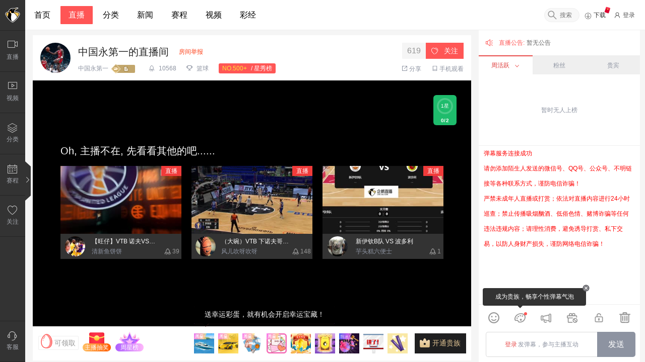

--- FILE ---
content_type: text/html; charset=utf-8
request_url: https://live.qq.com/10043958
body_size: 23898
content:
<!DOCTYPE html><html lang="zh-CN"><head><meta http-equiv="Content-Type" content="text/html"/><meta http-equiv="X-UA-Compatible" content="IE=edge,chrome=1"/><meta http-equiv="x-dns-prefetch-control" content="on"/><meta name="renderer" content="webkit"/><meta name="format-detection" content="telephone-no"/><meta name="apple-mobile-web-app-title" content="企鹅直播"/><link rel="dns-prefetch" href="//hdl-broadcast.qiecdn.com"/><link rel="dns-prefetch" href="//flv-tencent-vplay.qiecdn.com"/><link rel="dns-prefetch" href="//p7api.qiecdn.com"/><link rel="dns-prefetch" href="//vod.qiecdn.com"/><link rel="dns-prefetch" href="//hm.baidu.com"/><link rel="dns-prefetch" href="//sclog.qiecdn.com"/><link rel="dns-prefetch" href="//uc2.qiecdn.com"/><link rel="dns-prefetch" href="//upstatic.qiecdn.com"/><link rel="dns-prefetch" href="//static.qiecdn.com"/><link rel="dns-prefetch" href="//images.qiecdn.com"/><link href="/nextStatic/favicon.ico" rel="shortcut icon"/><script defer="" src="/nextStatic/js/log.min.js"></script><meta name="viewport" content="width=device-width"/><meta charSet="utf-8"/><title>中国永第一直播间_中国永第一篮球直播_中国永第一篮球比赛视频直播-企鹅直播</title><meta name="keywords" content="中国永第一,中国永第一直播,中国永第一直播地址,篮球,篮球直播地址,篮球视频"/><meta name="description" content="欢迎来到主播中国永第一的企鹅直播篮球直播间10043958,本直播间提供最精彩的中国永第一篮球直播,中国永第一带你观看最有趣的篮球视频直播"/><meta name="next-head-count" content="5"/><link rel="preload" href="//static.qiecdn.com/static-next/_next/static/css/styles.59ad43ed.chunk.css" as="style" crossorigin="anonymous"/><link rel="stylesheet" href="//static.qiecdn.com/static-next/_next/static/css/styles.59ad43ed.chunk.css" crossorigin="anonymous"/><link rel="preload" href="//static.qiecdn.com/static-next/_next/static/build_2.0.43_MJZ6OULK/pages/live.js" as="script" crossorigin="anonymous"/><link rel="preload" href="//static.qiecdn.com/static-next/_next/static/build_2.0.43_MJZ6OULK/pages/_app.js" as="script" crossorigin="anonymous"/><link rel="preload" href="//static.qiecdn.com/static-next/_next/static/runtime/webpack-784dc0e985e47278fa80.js" as="script" crossorigin="anonymous"/><link rel="preload" href="//static.qiecdn.com/static-next/_next/static/chunks/262cf8f9.ac4aa18abcbac586f7b2.js" as="script" crossorigin="anonymous"/><link rel="preload" href="//static.qiecdn.com/static-next/_next/static/chunks/commons.b0ea6569e9f9acc8915b.js" as="script" crossorigin="anonymous"/><link rel="preload" href="//static.qiecdn.com/static-next/_next/static/chunks/59f12922db93fccd1c0f90631a394e04957762e3.e28ba3cd8abdf33d30fc.js" as="script" crossorigin="anonymous"/><link rel="preload" href="//static.qiecdn.com/static-next/_next/static/chunks/9dbfd6e4b57471d178163e68537f85274e22ab12.d65107db9f6cf887aff2.js" as="script" crossorigin="anonymous"/><link rel="preload" href="//static.qiecdn.com/static-next/_next/static/chunks/cff510fb20b80aee4264a535a0f670eaa1e5f606.32af525516644755454e.js" as="script" crossorigin="anonymous"/><link rel="preload" href="//static.qiecdn.com/static-next/_next/static/chunks/5453a3286f05a3b8bdcf4fe77f3551b2c02c09dc.ddbae4fb6f976a4c7cc5.js" as="script" crossorigin="anonymous"/><link rel="preload" href="//static.qiecdn.com/static-next/_next/static/chunks/7adb47f3470e0fe49ba37d947520395702993be0.d688bdfc5a0af571c07b.js" as="script" crossorigin="anonymous"/><link rel="preload" href="//static.qiecdn.com/static-next/_next/static/chunks/957196818a5872bc8de04487b470078aea5baaa8.0914c1c6772ff74dc82d.js" as="script" crossorigin="anonymous"/><link rel="preload" href="//static.qiecdn.com/static-next/_next/static/chunks/440276fa89865744d74ae3209c013a20836c84d0.581ccb63796d4aa9d4eb.js" as="script" crossorigin="anonymous"/><link rel="preload" href="//static.qiecdn.com/static-next/_next/static/chunks/efe82345ef55a0b9e831fa2870899587c47250f1.24f0e26c72fab59d8648.js" as="script" crossorigin="anonymous"/><link rel="preload" href="//static.qiecdn.com/static-next/_next/static/chunks/3139e31ca8738eea505ac19253d0bd6b80dd16e2.60b75787c521e1490fa8.js" as="script" crossorigin="anonymous"/><link rel="preload" href="//static.qiecdn.com/static-next/_next/static/chunks/77b1492f629293a3e0ccd987053f4fd9c6d1cb39.e54882f25bca054c15f7.js" as="script" crossorigin="anonymous"/><link rel="preload" href="//static.qiecdn.com/static-next/_next/static/chunks/ba4231c59d00b1ff12a31d6dd376f450cdf48d25.96a307dd1021a5adc6e0.js" as="script" crossorigin="anonymous"/><link rel="preload" href="//static.qiecdn.com/static-next/_next/static/chunks/0339ac6dad965b4a964f469b528fdd28edff4328.f95e018087b54b86b702.js" as="script" crossorigin="anonymous"/><link rel="preload" href="//static.qiecdn.com/static-next/_next/static/chunks/styles.b791e800a23d51a230a6.js" as="script" crossorigin="anonymous"/><link rel="preload" href="//static.qiecdn.com/static-next/_next/static/runtime/main-daaf0397571cb00d050e.js" as="script" crossorigin="anonymous"/></head><body><div id="__next"></div><script defer="" src="https://turing.captcha.qcloud.com/TCaptcha.js"></script><script defer="" src="https://acstatic-dun.126.net/tool.min.js?t=5896418"></script><script>
                        (function() {
                            window['_hmt'] = window._hmt || [];
                            var hm = document.createElement("script");
                            hm.src = '//hm.baidu.com/hm.js?436e0af00b4308082985d33e8abe407e';
                            var s = document.getElementsByTagName('head');
                            s.item(0).appendChild(hm);
                        })();
                        </script><script id="__NEXT_DATA__" type="application/json" crossorigin="anonymous">{"props":{"isServer":true,"initialState":{"player":{"starShow":{"anchor":{"rank_list":[],"info":{}},"user":{"rank_list":[],"info":{}},"fans":{"rank_list":[],"info":{}}},"medalIcon":{"pic_path":"","desc":"","anchor_diff":{}},"playlist":{}},"promotion":{"qixi2020":[],"zhongqiu2020":{},"winter2020":{},"shuangdan2020":{}},"channel":{"channelData":{},"cateData":[],"listPopData":{"count":0,"list":[],"rule":"","other":{"head":[],"body":[]}}},"gifts":{"allGifts":{"giftInfo":[{"cimg":"http://upstatic.qiecdn.com/upload/dygift/b0b00bb769258ec83334d87004bb5e88.png","bimg":"http://upstatic.qiecdn.com/upload/dygift/9768bf672ea16e2ac72304924d1f3899.png","ef":1,"mobimg":"http://upstatic.qiecdn.com/upload/dygift/5adbdcaf4b4259855d77ae99612e8013.png","stylePcSize":90,"stayTime":80000,"grgb":"#ffffff","mobileStayTime":"180000","mobileBigEffectIcon0":"","giftIcon":"http://upstatic.qiecdn.com/upload/dygift/8004c8cae51d178eec98450effdcca9b.png","drgb":"","mobileBigEffectIcon1":"","bigEffectIcon":"http://upstatic.qiecdn.com/upload/dygift/ad3029aa1aa88adab3d3b5d622130531.png","mobileBigEffectIcon2":"","brgb":"#ffffff","extGiftType":0,"giftId":167,"name":"豪华游轮","mobileBigEffectIcon3":"","intro":"人生赢家号！","mobileBroadcastBackground":"http://upstatic.qiecdn.com/upload/dygift/af9d663aa5dfc3967a992bda56857fda.png","mobileSmallEffectIcon":"","pdhimg":"","gx":5000,"smallEffectIcon":"http://upstatic.qiecdn.com/upload/dygift/d8bbbf85fe2358ff4fd148a4816281ec.png","desc":"送宝箱，送全站广播！","styleConfig":60,"pimg":"http://upstatic.qiecdn.com/upload/dygift/63cc745e75d60127b1c7998db59d2008.png","pc":50000,"giftOpenIcon":"http://upstatic.qiecdn.com/upload/dygift/bb2acac01780679953c6764db6252c37.png","pdbimg":"","mimg":"http://upstatic.qiecdn.com/upload/dygift/7b8f259930eb4a7a0535f2fcb3b58ea7.png","mobileIconV2":"http://upstatic.qiecdn.com/upload/dygift/d9d2a67e673fb57f7be5ddfd4aa7e155.gif","isExt":0,"padBigEffectIcon":"","join_fans_mark":0,"urgb":"#ffffff","mobileBroadcastIcon":"http://upstatic.qiecdn.com/upload/dygift/df2489afa13a5055c0f76932cdf5138a.png","tags":{"webTagNamePic":"http://upstatic.qiecdn.com/upload/dygift/abdc1e21284cef3ef21d7781fe0510c6.png","tagNamePic":"http://upstatic.qiecdn.com/upload/dygift/937424725413b23b2edd6b0a3a72710f.png"},"type":2,"himg":"http://upstatic.qiecdn.com/upload/dygift/fd7a13edaea3e5613fca8ac7d05118b2.gif","giftActType":1,"week_star_ext":{"assist_name":"小逸儿呀","gid":167,"anchor_uid":21867339,"cate_type":1,"cate_id":"214","show_style":1,"pimg":"https://upstatic.qiecdn.com/upload/dygift/7b8f259930eb4a7a0535f2fcb3b58ea7.png","show_status":2,"anchor_name":"好晚晚晚晚晚","gift_total":5,"gift_name":"豪华游轮","assist_uid":9755550,"gift_egan":2500,"room_id":10139330}},{"cimg":"http://upstatic.qiecdn.com/upload/dygift/c378355171ede84d970dc624b12736a4.png","bimg":"http://upstatic.qiecdn.com/upload/dygift/b2bbc06784045ba0f56c343ad76282c9.png","ef":0,"mobimg":"http://upstatic.qiecdn.com/upload/dygift/c0b70c99a0a607c0015f4940bf8091e8.png","stylePcSize":70,"stayTime":50000,"grgb":"#ffffff","mobileStayTime":"60000","mobileBigEffectIcon0":"","giftIcon":"","drgb":"","mobileBigEffectIcon1":"","bigEffectIcon":"","batchGift":{"list":[{"num":"10","desc":"十连击"}],"maxNum":9999},"mobileBigEffectIcon2":"","brgb":"#ffffff","extGiftType":0,"giftId":168,"name":"豪华跑车","mobileBigEffectIcon3":"","intro":"满载而归的老司机！","mobileBroadcastBackground":"","mobileSmallEffectIcon":"","pdhimg":"","gx":1000,"smallEffectIcon":"","desc":"送房间广播！","styleConfig":55,"pimg":"http://upstatic.qiecdn.com/upload/dygift/66ae084e4f22894b947522f0461bee14.png","pc":10000,"giftOpenIcon":"","pdbimg":"","mimg":"http://upstatic.qiecdn.com/upload/dygift/08bc48ef715478c1c3935868fef4da76.png","mobileIconV2":"http://upstatic.qiecdn.com/upload/dygift/df3a41fd03bb287e19c8ec76f952bddc.gif","isExt":0,"padBigEffectIcon":"","join_fans_mark":0,"urgb":"#ffffff","mobileBroadcastIcon":"","tags":{"webTagNamePic":"http://upstatic.qiecdn.com/upload/dygift/abdc1e21284cef3ef21d7781fe0510c6.png","tagNamePic":"http://upstatic.qiecdn.com/upload/dygift/937424725413b23b2edd6b0a3a72710f.png"},"type":2,"himg":"http://upstatic.qiecdn.com/upload/dygift/c7a0ca91ea5e0dcbe27e6189068dd663.gif","giftActType":0,"week_star_ext":null},{"cimg":"http://upstatic.qiecdn.com/upload/dygift/63786339f179bc7371014a2979217f8b.png","bimg":"http://upstatic.qiecdn.com/upload/dygift/bf3e78b846ea4455ac33f13c221e84ae.png","ef":0,"mobimg":"http://upstatic.qiecdn.com/upload/dygift/aa51de321d79cf4064a5aa598294d2e1.png","stylePcSize":60,"stayTime":5000,"grgb":"#ffffff","mobileStayTime":"30000","mobileBigEffectIcon0":"","giftIcon":"","drgb":"#ffffff","mobileBigEffectIcon1":"","bigEffectIcon":"","batchGift":{"list":[{"num":"99","desc":"全站弹幕"}],"maxNum":9999},"mobileBigEffectIcon2":"","brgb":"#ffffff","extGiftType":0,"giftId":487,"name":"灌篮高手","mobileBigEffectIcon3":"","intro":"","mobileBroadcastBackground":"","mobileSmallEffectIcon":"","pdhimg":"","gx":10,"smallEffectIcon":"","desc":"请收下我的膝盖","styleConfig":50,"pimg":"http://upstatic.qiecdn.com/upload/dygift/44b54b46ea85954aecf108b0688dd3f0.png","pc":100,"giftOpenIcon":"","pdbimg":"","mimg":"http://upstatic.qiecdn.com/upload/dygift/9687ee74800a94545af8c3db14d9a8ca.png","mobileIconV2":"http://upstatic.qiecdn.com/upload/dygift/a85f748842dc3043dc346288f0daee11.gif","isExt":0,"padBigEffectIcon":"","join_fans_mark":0,"urgb":"","mobileBroadcastIcon":"","tags":{"webTagNamePic":"http://upstatic.qiecdn.com/upload/dygift/abdc1e21284cef3ef21d7781fe0510c6.png","tagNamePic":"http://upstatic.qiecdn.com/upload/dygift/937424725413b23b2edd6b0a3a72710f.png"},"type":2,"himg":"http://upstatic.qiecdn.com/upload/dygift/8d75e79251b2a29f08ea4c87cc7e2a51.gif","giftActType":1,"week_star_ext":{"assist_name":"独臂神尼","gid":487,"anchor_uid":27439213,"cate_type":1,"cate_id":"214","show_style":1,"pimg":"https://upstatic.qiecdn.com/upload/dygift/9687ee74800a94545af8c3db14d9a8ca.png","show_status":2,"anchor_name":"橘柚漫时光","gift_total":2264,"gift_name":"灌篮高手","assist_uid":26389060,"gift_egan":2264,"room_id":10203774}},{"cimg":"http://upstatic.qiecdn.com/upload/dygift/e2e97f82495fb9c384effa0882ee1157.png","bimg":"http://upstatic.qiecdn.com/upload/dygift/0cd191cc7553135ce897b1d9a869a171.png","ef":0,"mobimg":"http://upstatic.qiecdn.com/upload/dygift/992b3798a76f985ce75fdbdd56ea6f55.png","stylePcSize":60,"stayTime":5000,"grgb":"#000000","mobileStayTime":"3000","mobileBigEffectIcon0":"","giftIcon":"","drgb":"#000000","mobileBigEffectIcon1":"","bigEffectIcon":"","batchGift":{"list":[{"num":"99","desc":"全站弹幕"}],"maxNum":9999},"mobileBigEffectIcon2":"","brgb":"#000000","extGiftType":0,"giftId":537,"name":"真爱卡","mobileBigEffectIcon3":"","intro":"主播是我的真爱","mobileBroadcastBackground":"","mobileSmallEffectIcon":"","pdhimg":"","gx":10,"smallEffectIcon":"","desc":"真的是我的真爱","styleConfig":50,"pimg":"http://upstatic.qiecdn.com/upload/dygift/b462349b42a875d38cb9e8fc7d2f15cd.png","pc":100,"giftOpenIcon":"","pdbimg":"","mimg":"http://upstatic.qiecdn.com/upload/dygift/138f28b78c72cef035c67fc722b92141.png","mobileIconV2":"http://upstatic.qiecdn.com/upload/dygift/13f1e0c5fc00b797592b0b99c673c73f.gif","isExt":0,"padBigEffectIcon":"","join_fans_mark":1,"urgb":"#000000","mobileBroadcastIcon":"","tags":{"webTagNamePic":"http://upstatic.qiecdn.com/upload/dygift/abdc1e21284cef3ef21d7781fe0510c6.png","tagNamePic":"http://upstatic.qiecdn.com/upload/dygift/937424725413b23b2edd6b0a3a72710f.png"},"type":2,"himg":"http://upstatic.qiecdn.com/upload/dygift/f32106c0491b9ccff56c99e12031286b.gif","giftActType":1,"week_star_ext":{"assist_name":"孟凯解说","gid":537,"anchor_uid":27579551,"cate_type":1,"cate_id":"214","show_style":1,"pimg":"https://upstatic.qiecdn.com/upload/dygift/138f28b78c72cef035c67fc722b92141.png","show_status":2,"anchor_name":"严晨晨","gift_total":3964,"gift_name":"真爱卡","assist_uid":27773716,"gift_egan":3964,"room_id":10205317}},{"cimg":"http://upstatic.qiecdn.com/upload/dygift/4d5e335e480f043120735827241744e0.png","bimg":"http://upstatic.qiecdn.com/upload/dygift/08e8656b00fc5aa880f68e5ae8d6df3a.png","ef":2,"mobimg":"http://upstatic.qiecdn.com/upload/dygift/f654de71e8ed5553c1dd5f5a6856bbd4.png","stylePcSize":70,"stayTime":20000,"grgb":"#000000","mobileStayTime":"20000","mobileBigEffectIcon0":"","giftIcon":"","drgb":"#000000","mobileBigEffectIcon1":"","bigEffectIcon":"http://upstatic.qiecdn.com/upload/dygift/0e04b7b25abcea555d5f51b07aaf587c.png","mobileBigEffectIcon2":"","brgb":"#000000","extGiftType":0,"giftId":592,"name":"转运锦鲤","mobileBigEffectIcon3":"","intro":"送出这个转运锦鲤，你就是最幸运的仔！","mobileBroadcastBackground":"http://upstatic.qiecdn.com/upload/dygift/3933dd35ca1758f42bbc1443ef218a19.png","mobileSmallEffectIcon":"","pdhimg":"","gx":500,"smallEffectIcon":"http://upstatic.qiecdn.com/upload/dygift/a43202412342bb874cbd4dc0b0b580ae.png","desc":"","styleConfig":55,"pimg":"http://upstatic.qiecdn.com/upload/dygift/83d26772cec5459003c92cf69c9030e7.png","pc":5000,"giftOpenIcon":"","pdbimg":"","mimg":"http://upstatic.qiecdn.com/upload/dygift/764be96e57093464bab262934af4a5cd.png","mobileIconV2":"http://upstatic.qiecdn.com/upload/dygift/9b85fd422efb51c0dfa58ce7938bc52a.gif","isExt":0,"padBigEffectIcon":"","join_fans_mark":0,"urgb":"#000000","mobileBroadcastIcon":"http://upstatic.qiecdn.com/upload/dygift/aeb5c3eb21a1af49d3db593ac03043d9.png","tags":{},"type":2,"himg":"http://upstatic.qiecdn.com/upload/dygift/f8fd56314f1e74d8c6852256e9b1e7e5.gif","giftActType":0,"week_star_ext":null},{"cimg":"http://upstatic.qiecdn.com/upload/dygift/40e9819baf17e050eff4051b61bf788e.png","bimg":"http://upstatic.qiecdn.com/upload/dygift/638c10188a6931409f80228cb664256f.png","ef":0,"mobimg":"http://upstatic.qiecdn.com/upload/dygift/bd84d57eb9bd9023ea0d9f6fb6a77f0a.png","stylePcSize":60,"stayTime":8000,"grgb":"#000000","mobileStayTime":"10000","mobileBigEffectIcon0":"","giftIcon":"","drgb":"#000000","mobileBigEffectIcon1":"","bigEffectIcon":"","batchGift":{"list":[{"num":"99","desc":"宝箱获得"}],"maxNum":9999},"mobileBigEffectIcon2":"","brgb":"#000000","extGiftType":0,"giftId":591,"name":"大预言家","mobileBigEffectIcon3":"","intro":"神鬼莫测，大预言家！","mobileBroadcastBackground":"","mobileSmallEffectIcon":"","pdhimg":"","gx":50,"smallEffectIcon":"","desc":"","styleConfig":50,"pimg":"http://upstatic.qiecdn.com/upload/dygift/cda4f59d61ce946008567eec4a7e662f.png","pc":500,"giftOpenIcon":"","pdbimg":"","mimg":"http://upstatic.qiecdn.com/upload/dygift/344120887e3c779125e55c2e3bc57fbe.png","mobileIconV2":"http://upstatic.qiecdn.com/upload/dygift/beeeb2cdafaa33daa9089238650ef2fc.gif","isExt":0,"padBigEffectIcon":"","join_fans_mark":0,"urgb":"#000000","mobileBroadcastIcon":"","tags":{},"type":2,"himg":"http://upstatic.qiecdn.com/upload/dygift/d18c4934f9c8741ceae8efde28d1175c.gif","giftActType":0,"week_star_ext":null},{"cimg":"http://upstatic.qiecdn.com/upload/dygift/a5bb644bd6ce5b33f043b7c14b945feb.png","bimg":"http://upstatic.qiecdn.com/upload/dygift/ca4a0c2f841413233ac9e7cd3e32f056.png","ef":0,"mobimg":"http://upstatic.qiecdn.com/upload/dygift/d63171ebf7cf671726253a16040ad793.png","stylePcSize":50,"stayTime":5000,"grgb":"#ffffff","mobileStayTime":"2000","mobileBigEffectIcon0":"","giftIcon":"","drgb":"#ffffff","mobileBigEffectIcon1":"","bigEffectIcon":"","batchGift":{"list":[{"num":"100","desc":"百发百中"},{"num":"10","desc":"十全十美"},{"num":"1","desc":""}],"maxNum":9999},"mobileBigEffectIcon2":"","brgb":"#ffffff","extGiftType":1,"giftId":550,"name":"幸运彩蛋","mobileBigEffectIcon3":"","intro":"送彩蛋，开启幸运宝藏！","mobileBroadcastBackground":"","mobileSmallEffectIcon":"","pdhimg":"","gx":5,"smallEffectIcon":"","desc":"","styleConfig":35,"pimg":"http://upstatic.qiecdn.com/upload/dygift/77fb6d50a7ebc1e3323c4a2afe7f6196.png","pc":50,"giftOpenIcon":"","pdbimg":"","mimg":"http://upstatic.qiecdn.com/upload/dygift/f9222cd92cef89f6df66b9f818396941.png","mobileIconV2":"http://upstatic.qiecdn.com/upload/dygift/7dad6dfa5e6039805065a4ffbd8388f7.gif","isExt":0,"padBigEffectIcon":"","join_fans_mark":0,"urgb":"#ffffff","mobileBroadcastIcon":"","tags":{"webTagType":"2","webTagLink":"https://m.live.qq.com/cms/special/2020/luckyegg","hLink":"http://upstatic.qiecdn.com/upload/dygift/5d2cdd5b53b3725b8fa9aec8bb08b346.png","tagNamePic":"http://upstatic.qiecdn.com/upload/dygift/4b2152e636a0610f149ed7a0b138beff.png","tagMark":"http://upstatic.qiecdn.com/upload/dygift/691714db6324723c8f8381ab24a24957.png","webTagShowPic":"http://upstatic.qiecdn.com/upload/dygift/c7c635e33d36d7498a4ea4d6c9c64123.png","sLink":"http://upstatic.qiecdn.com/upload/dygift/18fa69b837598369e309aff49657793b.png","tagType":"1","tagLink":"http://m.live.qq.com/cms/special/2020/luckyegg","webTagNamePic":"http://upstatic.qiecdn.com/upload/dygift/5e28ec0fa641a5a264fe42b93d6112a8.png"},"type":2,"himg":"http://upstatic.qiecdn.com/upload/dygift/a47c2e2f1e52057b7d6215ea8d195d61.gif","giftActType":0,"week_star_ext":null},{"cimg":"http://upstatic.qiecdn.com/upload/dygift/c859deffe33ebef7657298461bc97b38.png","bimg":"http://upstatic.qiecdn.com/upload/dygift/9b6817d52bfdc4ab1a737e848dd90c40.png","ef":0,"mobimg":"http://upstatic.qiecdn.com/upload/dygift/edbcdc0809730fa99bba3f019eabc393.png","stylePcSize":50,"stayTime":5000,"grgb":"#ffffff","mobileStayTime":"2000","mobileBigEffectIcon0":"","giftIcon":"","drgb":"#ffffff","mobileBigEffectIcon1":"","bigEffectIcon":"","batchGift":{"list":[{"num":"99","desc":"长长久久"}],"maxNum":9999},"mobileBigEffectIcon2":"","brgb":"#ffffff","extGiftType":0,"giftId":408,"name":"进了！","mobileBigEffectIcon3":"","intro":"","mobileBroadcastBackground":"","mobileSmallEffectIcon":"","pdhimg":"","gx":2,"smallEffectIcon":"","desc":"","styleConfig":35,"pimg":"http://upstatic.qiecdn.com/upload/dygift/75c0265750a56b1a8005de8202adb48f.png","pc":20,"giftOpenIcon":"","pdbimg":"","mimg":"http://upstatic.qiecdn.com/upload/dygift/7aa537a2499f036c4b34d0eb7b99c4af.png","mobileIconV2":"","isExt":0,"padBigEffectIcon":"","join_fans_mark":0,"urgb":"#ffffff","mobileBroadcastIcon":"","tags":{},"type":2,"himg":"http://upstatic.qiecdn.com/upload/dygift/c6cbb117aa1db0da63e0e2ba9ce79898.gif","giftActType":0,"week_star_ext":null},{"cimg":"http://upstatic.qiecdn.com/upload/dygift/5229cedd3b589bb00fa4d36056ecbd00.png","bimg":"http://upstatic.qiecdn.com/upload/dygift/d48bdba00ea4a79c7f72cefce725c994.png","ef":0,"mobimg":"http://upstatic.qiecdn.com/upload/dygift/f7d35f4f334cc10de6363246a7e0c20f.png","stylePcSize":35,"stayTime":1000,"grgb":"#9f4400","mobileStayTime":"1500","mobileBigEffectIcon0":"","giftIcon":"","drgb":"","mobileBigEffectIcon1":"","bigEffectIcon":"","mobileBigEffectIcon2":"","brgb":"#9f4400","extGiftType":0,"giftId":24,"name":"充气棒","mobileBigEffectIcon3":"","intro":"最闪耀！摇啊摇！","mobileBroadcastBackground":"","mobileSmallEffectIcon":"","pdhimg":"","gx":1,"smallEffectIcon":"","desc":"","styleConfig":25,"pimg":"http://upstatic.qiecdn.com/upload/dygift/dba0ea82f846d234a02ebb022dde58fc.png","pc":100,"giftOpenIcon":"","pdbimg":"","mimg":"http://upstatic.qiecdn.com/upload/dygift/13461af496a62b388ccb9a4258034344.png","mobileIconV2":"http://upstatic.qiecdn.com/upload/dygift/b95a52f3033dd6d5c95a0e103e6eec6b.png","isExt":0,"padBigEffectIcon":"","join_fans_mark":0,"urgb":"#9f4400","mobileBroadcastIcon":"","tags":{},"type":1,"himg":"http://upstatic.qiecdn.com/upload/dygift/25cd196b1f3ce402efffb2541447bf7d.gif","giftActType":0,"week_star_ext":null},{"cimg":"http://upstatic.qiecdn.com/upload/dygift/a6929acb1b3671c60eb4eabe56fac096.png","bimg":"http://upstatic.qiecdn.com/upload/dygift/207cd68226f6e861a2427bd51e535927.png","ef":1,"mobimg":"http://upstatic.qiecdn.com/upload/dygift/58f9e048fbdf8fd7c7feb0b12ea228ce.png","stylePcSize":90,"stayTime":80000,"grgb":"#000000","mobileStayTime":"80000","mobileBigEffectIcon0":"","giftIcon":"http://upstatic.qiecdn.com/upload/dygift/8d61af91246489b65eb53cd2d98fc738.png","drgb":"#000000","mobileBigEffectIcon1":"","bigEffectIcon":"http://upstatic.qiecdn.com/upload/dygift/646fe5cfc7562fc4eddcb52d26b90127.png","mobileBigEffectIcon2":"","brgb":"#000000","extGiftType":0,"giftId":582,"name":"环游世界","mobileBigEffectIcon3":"","intro":"国王专属礼物","mobileBroadcastBackground":"http://upstatic.qiecdn.com/upload/dygift/7e32b271de6c795798a6f47b51f5509e.png","mobileSmallEffectIcon":"","pdhimg":"","noble_name":"国王","gx":5000,"smallEffectIcon":"http://upstatic.qiecdn.com/upload/dygift/bb35ce806c87ad25e176c9e22b5386e6.png","desc":"国王专属礼物","styleConfig":60,"pimg":"http://upstatic.qiecdn.com/upload/dygift/e4db5aa0bdbc887b13e2bb68d287307c.png","pc":50000,"giftOpenIcon":"http://upstatic.qiecdn.com/upload/dygift/783b75f52966364b7a596ad362fb540a.png","pdbimg":"","mimg":"http://upstatic.qiecdn.com/upload/dygift/83af5a4cdd571b85c46eeddf8d66fd33.png","mobileIconV2":"http://upstatic.qiecdn.com/upload/dygift/390e58c2d35a360d4e62d4bb0687d7cd.gif","isExt":1,"padBigEffectIcon":"","join_fans_mark":0,"urgb":"#000000","mobileBroadcastIcon":"http://upstatic.qiecdn.com/upload/dygift/33f8bf90b33736645475071116ef665e.png","tags":{"webTagType":"1","webTagLink":"undefined","hLink":"http://upstatic.qiecdn.com/upload/dygift/b3acb738b6ceee54d18d726237d7c8e0.png","tagNamePic":"http://upstatic.qiecdn.com/upload/dygift/236e617d39606fcdae5da6d642fcd559.png","tagMark":"http://upstatic.qiecdn.com/upload/dygift/6e2e97688a9f1777b510be27e7bfe0e2.png","webTagShowPic":"http://upstatic.qiecdn.com/upload/dygift/26db9fc391c564403c284bd1dbe5033f.png","sLink":"http://upstatic.qiecdn.com/upload/dygift/df29d9d42fda2e86ff8533260349a381.png","tagType":"1","tagLink":"undefined","webTagNamePic":"http://upstatic.qiecdn.com/upload/dygift/d59a3344b73aad54109bffe0abb670f3.png"},"type":2,"himg":"http://upstatic.qiecdn.com/upload/dygift/71612d27cd184f4bcbc18e5185a72f37.gif","noble_ext":"5","giftActType":0,"week_star_ext":null},{"cimg":"http://upstatic.qiecdn.com/upload/dygift/eaf1c4280c65b67a0ef94ebf1cfc081a.png","bimg":"http://upstatic.qiecdn.com/upload/dygift/bc050467f44cf97e67d58d0f166f150a.png","ef":2,"mobimg":"http://upstatic.qiecdn.com/upload/dygift/2fd1e3d703b8f628f8ad08c85164be84.png","stylePcSize":70,"stayTime":50000,"grgb":"#000000","mobileStayTime":"50000","mobileBigEffectIcon0":"","giftIcon":"","drgb":"#000000","mobileBigEffectIcon1":"","bigEffectIcon":"http://upstatic.qiecdn.com/upload/dygift/aad089366eb399687e233b44564b610a.png","batchGift":{"list":[{"num":"10","desc":"十连击"}],"maxNum":9999},"mobileBigEffectIcon2":"","brgb":"#000000","extGiftType":0,"giftId":581,"name":"豪华车队","mobileBigEffectIcon3":"","intro":"公爵专属礼物","mobileBroadcastBackground":"","mobileSmallEffectIcon":"","pdhimg":"","noble_name":"公爵","gx":1000,"smallEffectIcon":"http://upstatic.qiecdn.com/upload/dygift/a98704551cfbe2eb1a28a3442f8ef92d.png","desc":"公爵专属礼物","styleConfig":55,"pimg":"http://upstatic.qiecdn.com/upload/dygift/023b6b103f977a9e8d842888b62d7083.png","pc":10000,"giftOpenIcon":"","pdbimg":"","mimg":"http://upstatic.qiecdn.com/upload/dygift/a4f0f20cfc6086cdcc3471c0ab7f33ab.png","mobileIconV2":"http://upstatic.qiecdn.com/upload/dygift/05ec89fa8d6b56f60a86b08a354280f7.gif","isExt":1,"padBigEffectIcon":"","join_fans_mark":0,"urgb":"#000000","mobileBroadcastIcon":"","tags":{"webTagType":"1","webTagLink":"undefined","hLink":"http://upstatic.qiecdn.com/upload/dygift/dca78fe1130196df28ad9e7792b18c18.png","tagNamePic":"http://upstatic.qiecdn.com/upload/dygift/fb9279848c56b3de5a22f07a4b61f39a.png","tagMark":"http://upstatic.qiecdn.com/upload/dygift/9b07f68576d2cc19721953d30a30620b.png","webTagShowPic":"http://upstatic.qiecdn.com/upload/dygift/85f527f79f7e17e446a7ea5a6d6c8cb4.png","sLink":"http://upstatic.qiecdn.com/upload/dygift/32901fa9f480a8aa7274049099b92fb5.png","tagType":"1","tagLink":"undefined","webTagNamePic":"http://upstatic.qiecdn.com/upload/dygift/235f87d24f2f028a4bc065b546c15ecb.png"},"type":2,"himg":"http://upstatic.qiecdn.com/upload/dygift/669849ae5cbfba57ad75939824c1498f.gif","noble_ext":"4,5","giftActType":0,"week_star_ext":null},{"cimg":"http://upstatic.qiecdn.com/upload/dygift/7afe3fef6d84ba0439688cb9f0480d75.png","bimg":"http://upstatic.qiecdn.com/upload/dygift/663ce74e97a4819e911870ca025b4c95.png","ef":0,"mobimg":"http://upstatic.qiecdn.com/upload/dygift/779d18ada0cddf4b70b16ec7ef6915a0.png","stylePcSize":35,"stayTime":10000,"grgb":"#ffffff","mobileStayTime":"5000","mobileBigEffectIcon0":"","giftIcon":"","drgb":"#ffffff","mobileBigEffectIcon1":"","bigEffectIcon":"","batchGift":{"list":[{"num":"66","desc":"赢壕礼"},{"num":"10","desc":"中大奖"}],"maxNum":9999},"mobileBigEffectIcon2":"","brgb":"#ffffff","extGiftType":0,"giftId":442,"name":"钞票枪","mobileBigEffectIcon3":"","intro":"有钱任性","mobileBroadcastBackground":"","mobileSmallEffectIcon":"","pdhimg":"","gx":60,"smallEffectIcon":"","desc":"","styleConfig":50,"pimg":"http://upstatic.qiecdn.com/upload/dygift/40412d615d5f89b12d98f290024e1399.png","pc":600,"giftOpenIcon":"","pdbimg":"","mimg":"http://upstatic.qiecdn.com/upload/dygift/b3c74b06f4a8207d0dec7fca6952a2c7.png","mobileIconV2":"","isExt":1,"padBigEffectIcon":"","join_fans_mark":0,"urgb":"","mobileBroadcastIcon":"","tags":{},"type":2,"himg":"http://upstatic.qiecdn.com/upload/dygift/a850f0c3e149ba8c22fe31058639dd18.gif","giftActType":0,"week_star_ext":null},{"cimg":"http://upstatic.qiecdn.com/upload/dygift/a60bfb820d84f1c667e90b5996354f6d.png","bimg":"http://upstatic.qiecdn.com/upload/dygift/3b55a6542d816b1f3250c71c7af4454c.png","ef":0,"mobimg":"http://upstatic.qiecdn.com/upload/dygift/226d89598cf891593f72f9ff4edbd9a0.png","stylePcSize":50,"stayTime":5000,"grgb":"#000000","mobileStayTime":"3000","mobileBigEffectIcon0":"","giftIcon":"","drgb":"#000000","mobileBigEffectIcon1":"","bigEffectIcon":"","batchGift":{"list":[{"num":"99","desc":"长长久久"}],"maxNum":9999},"mobileBigEffectIcon2":"","brgb":"#000000","extGiftType":0,"giftId":588,"name":"打call","mobileBigEffectIcon3":"","intro":"爱TA就为TA打call！","mobileBroadcastBackground":"","mobileSmallEffectIcon":"","pdhimg":"","gx":1,"smallEffectIcon":"","desc":"","styleConfig":35,"pimg":"http://upstatic.qiecdn.com/upload/dygift/3c07a0e45cbbe6048f496383bbb006d7.png","pc":10,"giftOpenIcon":"","pdbimg":"","mimg":"http://upstatic.qiecdn.com/upload/dygift/36dc718007ccea8a8556ca0a6735a9cb.png","mobileIconV2":"http://upstatic.qiecdn.com/upload/dygift/5d477fbb1afe3b5191196a2e5fe4ef7f.gif","isExt":1,"padBigEffectIcon":"","join_fans_mark":0,"urgb":"#000000","mobileBroadcastIcon":"","tags":{},"type":2,"himg":"http://upstatic.qiecdn.com/upload/dygift/93adb6ac635d11824df1424e5f3b9942.gif","giftActType":0,"week_star_ext":null},{"cimg":"http://upstatic.qiecdn.com/upload/dygift/f6a4b5ac3ac4af8f32b0ed6d3aa81860.png","bimg":"http://upstatic.qiecdn.com/upload/dygift/dab57e5fb623e26b844a4f5c07b8a75f.jpg","ef":0,"mobimg":"http://upstatic.qiecdn.com/upload/dygift/e5cb14fee045b4845414cb2d76fc40b8.png","stylePcSize":50,"stayTime":5000,"grgb":"#ffffff","mobileStayTime":"2000","mobileBigEffectIcon0":"","giftIcon":"","drgb":"#ffffff","mobileBigEffectIcon1":"","bigEffectIcon":"","batchGift":{"list":[{"num":"99","desc":"长长久久"}],"maxNum":9999},"mobileBigEffectIcon2":"","brgb":"#ffffff","extGiftType":0,"giftId":236,"name":"不要怂","mobileBigEffectIcon3":"","intro":"不要怂，怼回去！","mobileBroadcastBackground":"","mobileSmallEffectIcon":"","pdhimg":"","gx":1,"smallEffectIcon":"","desc":"","styleConfig":35,"pimg":"http://upstatic.qiecdn.com/upload/dygift/20875ac8a7c266ebfbda82d74a8679bd.jpg","pc":10,"giftOpenIcon":"","pdbimg":"","mimg":"http://upstatic.qiecdn.com/upload/dygift/b9e86c1d8c086c227cd9f03504f45bf5.png","mobileIconV2":"","isExt":1,"padBigEffectIcon":"","join_fans_mark":0,"urgb":"#ffffff","mobileBroadcastIcon":"","tags":{},"type":2,"himg":"http://upstatic.qiecdn.com/upload/dygift/268185e1582c477fd559c62a83b9708d.gif","giftActType":0,"week_star_ext":null},{"cimg":"http://upstatic.qiecdn.com/upload/dygift/320619e5ec9102e1393c276628bdcc45.png","bimg":"http://upstatic.qiecdn.com/upload/dygift/aed21104c8555d58252e12c7eea4a26c.jpg","ef":0,"mobimg":"http://upstatic.qiecdn.com/upload/dygift/864b98639517bb7862489f155aea673e.png","stylePcSize":50,"stayTime":5000,"grgb":"#ffffff","mobileStayTime":"2000","mobileBigEffectIcon0":"","giftIcon":"","drgb":"#ffffff","mobileBigEffectIcon1":"","bigEffectIcon":"","batchGift":{"list":[{"num":"99","desc":"长长久久"}],"maxNum":9999},"mobileBigEffectIcon2":"","brgb":"#ffffff","extGiftType":0,"giftId":235,"name":"666","mobileBigEffectIcon3":"","intro":"666","mobileBroadcastBackground":"","mobileSmallEffectIcon":"","pdhimg":"","gx":1,"smallEffectIcon":"","desc":"","styleConfig":35,"pimg":"http://upstatic.qiecdn.com/upload/dygift/076339a18b3755c9900acc28443bd6b7.jpg","pc":10,"giftOpenIcon":"","pdbimg":"","mimg":"http://upstatic.qiecdn.com/upload/dygift/0528e2f3e867d5c988f00568a9a58ffe.png","mobileIconV2":"","isExt":1,"padBigEffectIcon":"","join_fans_mark":0,"urgb":"#ffffff","mobileBroadcastIcon":"","tags":{},"type":2,"himg":"http://upstatic.qiecdn.com/upload/dygift/d2fb8152b5cc297c45514adf45854324.gif","giftActType":0,"week_star_ext":null},{"cimg":"http://upstatic.qiecdn.com/upload/dygift/1c9d3119cac4d44360b8d85d0df686ef.png","bimg":"http://upstatic.qiecdn.com/upload/dygift/6ad17256408934ee0805e7f57c27e140.png","ef":0,"mobimg":"http://upstatic.qiecdn.com/upload/dygift/e9a6eaff080becc8b7b66914398eac63.png","stylePcSize":50,"stayTime":2000,"grgb":"#fffff","mobileStayTime":"1000","mobileBigEffectIcon0":"","giftIcon":"","drgb":"","mobileBigEffectIcon1":"","bigEffectIcon":"","batchGift":{"list":[{"num":"99","desc":"长长久久"}],"maxNum":9999},"mobileBigEffectIcon2":"","brgb":"#fffff","extGiftType":0,"giftId":111,"name":"中国队加油","mobileBigEffectIcon3":"","intro":"中国队加油！中国队雄起！","mobileBroadcastBackground":"","mobileSmallEffectIcon":"","pdhimg":"","gx":1,"smallEffectIcon":"","desc":"","styleConfig":35,"pimg":"http://upstatic.qiecdn.com/upload/dygift/13d20319f9526d5fd068e81d1d2700be.png","pc":10,"giftOpenIcon":"","pdbimg":"","mimg":"http://upstatic.qiecdn.com/upload/dygift/ec74dbd5098de2ed1d46fe18e275b9ed.png","mobileIconV2":"","isExt":1,"padBigEffectIcon":"","join_fans_mark":0,"urgb":"#fffff","mobileBroadcastIcon":"","tags":{},"type":2,"himg":"http://upstatic.qiecdn.com/upload/dygift/3f9639955e045920572d003966f3e378.gif","giftActType":0,"week_star_ext":null},{"cimg":"http://upstatic.qiecdn.com/upload/dygift/167bebcfbb835ba593268d7a0b96f446.png","bimg":"http://upstatic.qiecdn.com/upload/dygift/385eb234a6878886bcb849d5c698abb4.png","ef":0,"mobimg":"http://upstatic.qiecdn.com/upload/dygift/81d208b7e390c2dedb2a97238c992ff3.png","stylePcSize":50,"stayTime":5000,"grgb":"#ffffff","mobileStayTime":"1000","mobileBigEffectIcon0":"","giftIcon":"","drgb":"","mobileBigEffectIcon1":"","bigEffectIcon":"","batchGift":{"list":[{"num":"99","desc":"长长久久"}],"maxNum":9999},"mobileBigEffectIcon2":"","brgb":"#ffffff","extGiftType":0,"giftId":77,"name":"绝杀球","mobileBigEffectIcon3":"","intro":"瞬间爆炸，完成绝杀！","mobileBroadcastBackground":"","mobileSmallEffectIcon":"","pdhimg":"","gx":1,"smallEffectIcon":"","desc":"","styleConfig":35,"pimg":"http://upstatic.qiecdn.com/upload/dygift/97287ff0e68b0b272ba003fc519b8c7f.png","pc":10,"giftOpenIcon":"","pdbimg":"","mimg":"http://upstatic.qiecdn.com/upload/dygift/56b0cdb1b8e22f30f6d8c720d2180256.png","mobileIconV2":"","isExt":1,"padBigEffectIcon":"","join_fans_mark":0,"urgb":"#ffffff","mobileBroadcastIcon":"","tags":{},"type":2,"himg":"http://upstatic.qiecdn.com/upload/dygift/10cb4b700ba49abdfa60ee5171c032cf.gif","giftActType":0,"week_star_ext":null},{"cimg":"http://upstatic.qiecdn.com/upload/dygift/2e5d6efd62e3fbd17baa571160989243.png","bimg":"http://upstatic.qiecdn.com/upload/dygift/0ec37514de6d913033d20a0dfeab854c.jpg","ef":0,"mobimg":"http://upstatic.qiecdn.com/upload/dygift/8ce0287f506eee8f97ca229fa139b3bd.png","stylePcSize":50,"stayTime":2000,"grgb":"#ffffff","mobileStayTime":"2000","mobileBigEffectIcon0":"","giftIcon":"","drgb":"#ffffff","mobileBigEffectIcon1":"","bigEffectIcon":"","batchGift":{"list":[{"num":"99","desc":"长长久久"}],"maxNum":9999},"mobileBigEffectIcon2":"","brgb":"#ffffff","extGiftType":0,"giftId":116,"name":"客队必胜","mobileBigEffectIcon3":"","intro":"客队必胜","mobileBroadcastBackground":"","mobileSmallEffectIcon":"","pdhimg":"","gx":1,"smallEffectIcon":"","desc":"","styleConfig":35,"pimg":"http://upstatic.qiecdn.com/upload/dygift/44ae3c2ac22f4726e5ccb9bc623bcb8a.png","pc":10,"giftOpenIcon":"","pdbimg":"","mimg":"http://upstatic.qiecdn.com/upload/dygift/021a673d233d2c2f074176bf2f0fb1f6.png","mobileIconV2":"","isExt":1,"padBigEffectIcon":"","join_fans_mark":0,"urgb":"#ffffff","mobileBroadcastIcon":"","tags":{},"type":2,"himg":"http://upstatic.qiecdn.com/upload/dygift/b9f596a524d98c3c7f976dacf14ad832.gif","giftActType":0,"week_star_ext":null},{"cimg":"http://upstatic.qiecdn.com/upload/dygift/a5bd0ff1c17ea3544588a870eb6842b7.png","bimg":"http://upstatic.qiecdn.com/upload/dygift/52f5c2e1b6f1c3a56dc867d148386fde.jpg","ef":0,"mobimg":"http://upstatic.qiecdn.com/upload/dygift/122275a59fb835adf58a5cbf8a46cdce.png","stylePcSize":50,"stayTime":2000,"grgb":"#ffffff","mobileStayTime":"2000","mobileBigEffectIcon0":"","giftIcon":"","drgb":"#ffffff","mobileBigEffectIcon1":"","bigEffectIcon":"","batchGift":{"list":[{"num":"99","desc":"长长久久"}],"maxNum":9999},"mobileBigEffectIcon2":"","brgb":"#ffffff","extGiftType":0,"giftId":115,"name":"主队必胜","mobileBigEffectIcon3":"","intro":"主队必胜","mobileBroadcastBackground":"","mobileSmallEffectIcon":"","pdhimg":"","gx":1,"smallEffectIcon":"","desc":"","styleConfig":35,"pimg":"http://upstatic.qiecdn.com/upload/dygift/b23f0378a7ab427345f8148dbacfb13a.png","pc":10,"giftOpenIcon":"","pdbimg":"","mimg":"http://upstatic.qiecdn.com/upload/dygift/827a1b570203e4840b4d567c400798e1.png","mobileIconV2":"","isExt":1,"padBigEffectIcon":"","join_fans_mark":0,"urgb":"#ffffff","mobileBroadcastIcon":"","tags":{},"type":2,"himg":"http://upstatic.qiecdn.com/upload/dygift/48e8738fec060b43107b4a4c59f8fa58.gif","giftActType":0,"week_star_ext":null},{"cimg":"http://upstatic.qiecdn.com/upload/dygift/ba92c0190806d7e5212ee34db8600d8f.png","bimg":"http://upstatic.qiecdn.com/upload/dygift/278479d5a1c26d75147b93b47e790e21.png","ef":0,"mobimg":"http://upstatic.qiecdn.com/upload/dygift/1618cbedacac770c534fd55795297711.png","stylePcSize":50,"stayTime":2000,"grgb":"#ffffff","mobileStayTime":"2000","mobileBigEffectIcon0":"","giftIcon":"","drgb":"","mobileBigEffectIcon1":"","bigEffectIcon":"","batchGift":{"list":[{"num":"10","desc":"十连击"}],"maxNum":9999},"mobileBigEffectIcon2":"","brgb":"#ffffff","extGiftType":0,"giftId":74,"name":"欢呼小号","mobileBigEffectIcon3":"","intro":"欧蕾~~哦累哦累哦累哦累~~~","mobileBroadcastBackground":"","mobileSmallEffectIcon":"","pdhimg":"","gx":2,"smallEffectIcon":"","desc":"","styleConfig":35,"pimg":"http://upstatic.qiecdn.com/upload/dygift/cc875f073792331881020e5fbb0d1f39.png","pc":20,"giftOpenIcon":"","pdbimg":"","mimg":"http://upstatic.qiecdn.com/upload/dygift/677fa2b6eaa5553d42885fd365b1c5fb.png","mobileIconV2":"","isExt":1,"padBigEffectIcon":"","join_fans_mark":0,"urgb":"#ffffff","mobileBroadcastIcon":"","tags":{},"type":2,"himg":"http://upstatic.qiecdn.com/upload/dygift/6ea8f71c0c0a01e5b49fba0a6e57bd03.gif","giftActType":0,"week_star_ext":null},{"cimg":"http://upstatic.qiecdn.com/upload/dygift/91b314d84f1a55ed7a286a480bf9e7ee.png","bimg":"http://upstatic.qiecdn.com/upload/dygift/0a13f4a30f1428bcbe428f2f63edd4e4.png","ef":0,"mobimg":"http://upstatic.qiecdn.com/upload/dygift/90dd5f292910d3121dd60fc15e43ab01.png","stylePcSize":60,"stayTime":5000,"grgb":"#ffffff","mobileStayTime":"3000","mobileBigEffectIcon0":"","giftIcon":"","drgb":"#ffffff","mobileBigEffectIcon1":"","bigEffectIcon":"","batchGift":{"list":[{"num":"99","desc":"全站弹幕"}],"maxNum":9999},"mobileBigEffectIcon2":"","brgb":"#ffffff","extGiftType":0,"giftId":320,"name":"冲鸭","mobileBigEffectIcon3":"","intro":"向着胜利冲鸭","mobileBroadcastBackground":"","mobileSmallEffectIcon":"","pdhimg":"","gx":10,"smallEffectIcon":"","desc":"","styleConfig":50,"pimg":"http://upstatic.qiecdn.com/upload/dygift/81b7763878ad84d7e60763fde81ba617.png","pc":100,"giftOpenIcon":"","pdbimg":"","mimg":"http://upstatic.qiecdn.com/upload/dygift/ea3eaeb490caf6adc7526261c741de7d.png","mobileIconV2":"","isExt":1,"padBigEffectIcon":"","join_fans_mark":0,"urgb":"#ffffff","mobileBroadcastIcon":"","tags":{},"type":2,"himg":"http://upstatic.qiecdn.com/upload/dygift/5057b7ffc7fa4f68bad805a7d993cf9a.gif","giftActType":0,"week_star_ext":null}],"week_stars":{"week_star_switch":1,"rank_list":[{"assist_name":"小逸儿呀","gid":167,"anchor_uid":21867339,"cate_type":1,"cate_id":"214","show_style":1,"pimg":"https://upstatic.qiecdn.com/upload/dygift/7b8f259930eb4a7a0535f2fcb3b58ea7.png","show_status":2,"anchor_name":"好晚晚晚晚晚","gift_total":5,"gift_name":"豪华游轮","assist_uid":9755550,"gift_egan":2500,"room_id":10139330},{"assist_name":"二狗子抢榜啦","gid":168,"anchor_uid":0,"cate_type":1,"cate_id":"214","show_style":1,"pimg":"https://upstatic.qiecdn.com/upload/dygift/08bc48ef715478c1c3935868fef4da76.png","show_status":1,"anchor_name":"霖浦","gift_total":18,"gift_name":"豪华跑车","assist_uid":0,"gift_egan":1800,"room_id":0},{"assist_name":"独臂神尼","gid":487,"anchor_uid":27439213,"cate_type":1,"cate_id":"214","show_style":1,"pimg":"https://upstatic.qiecdn.com/upload/dygift/9687ee74800a94545af8c3db14d9a8ca.png","show_status":2,"anchor_name":"橘柚漫时光","gift_total":2264,"gift_name":"灌篮高手","assist_uid":26389060,"gift_egan":2264,"room_id":10203774},{"assist_name":"孟凯解说","gid":537,"anchor_uid":27579551,"cate_type":1,"cate_id":"214","show_style":1,"pimg":"https://upstatic.qiecdn.com/upload/dygift/138f28b78c72cef035c67fc722b92141.png","show_status":2,"anchor_name":"严晨晨","gift_total":3964,"gift_name":"真爱卡","assist_uid":27773716,"gift_egan":3964,"room_id":10205317}]},"propInfo":[{"cimg":"http://upstatic.qiecdn.com/upload/dygift/37b090a66709323274557539521cf672.png","bimg":"http://upstatic.qiecdn.com/upload/dygift/7b996bc995c842b4b62381b8428917a4.jpg","ef":0,"mobimg":"http://upstatic.qiecdn.com/upload/dygift/a8a2323e73bce4434281b41cf7bf41a7.png","stylePcSize":70,"stayTime":20000,"grgb":"#ffea19","mobileStayTime":"20000","mobileBigEffectIcon0":"","giftIcon":"","drgb":"","mobileBigEffectIcon1":"","bigEffectIcon":"","mobileBigEffectIcon2":"","brgb":"#ffea19","extGiftType":0,"giftId":36,"name":"披萨","mobileBigEffectIcon3":"","intro":"冠军的最后一块拼图","mobileBroadcastBackground":"","mobileSmallEffectIcon":"","pdhimg":"","gx":500,"smallEffectIcon":"","desc":"","styleConfig":55,"pimg":"http://upstatic.qiecdn.com/upload/dygift/39543b39b6df6813e3a240bb18b020c5.jpg","pc":5000,"giftOpenIcon":"","pdbimg":"","mimg":"http://upstatic.qiecdn.com/upload/dygift/dc5889409b70b63c9c2ef20a717497c1.png","mobileIconV2":"","isExt":0,"padBigEffectIcon":"","join_fans_mark":0,"urgb":"#ffea19","mobileBroadcastIcon":"","tags":{},"type":2,"himg":"http://upstatic.qiecdn.com/upload/dygift/821f80c43b9877db121aa5893764dfb1.gif"},{"cimg":"http://upstatic.qiecdn.com/upload/dygift/c2cbefd9f8ced0c741678bf68568dc37.png","bimg":"http://upstatic.qiecdn.com/upload/dygift/569c13ed6e89194ec5c0f951f766fd63.png","ef":0,"mobimg":"http://upstatic.qiecdn.com/upload/dygift/a9a4f3db67cbded9c0bf566227f329e8.png","stylePcSize":50,"stayTime":1000,"grgb":"","mobileStayTime":"1000","mobileBigEffectIcon0":"","giftIcon":"","drgb":"","mobileBigEffectIcon1":"","bigEffectIcon":"","mobileBigEffectIcon2":"","brgb":"","extGiftType":0,"giftId":67,"name":"汽水","mobileBigEffectIcon3":"","intro":"要爽由自己！企鹅雪碧！","mobileBroadcastBackground":"","mobileSmallEffectIcon":"","pdhimg":"","gx":1,"smallEffectIcon":"","desc":"","styleConfig":35,"pimg":"http://upstatic.qiecdn.com/upload/dygift/6622572cc627349692a155ee8b58ec90.png","pc":10,"giftOpenIcon":"","pdbimg":"","mimg":"http://upstatic.qiecdn.com/upload/dygift/cd525454a9f92b269db4c3ffa874a4dd.png","mobileIconV2":"","isExt":0,"padBigEffectIcon":"","join_fans_mark":0,"urgb":"","mobileBroadcastIcon":"","tags":{},"type":2,"himg":"http://upstatic.qiecdn.com/upload/dygift/8b04ed981b0a692ca242893d8cff79e9.gif"},{"cimg":"http://upstatic.qiecdn.com/upload/dygift/983cd90841205d5b70fe4b2e68b6bcea.png","bimg":"http://upstatic.qiecdn.com/upload/dygift/7b7dbded380292dad0a43b4bf7371eb8.png","ef":0,"mobimg":"http://upstatic.qiecdn.com/upload/dygift/0b7b51fcde4ac767e84bdbc22f969e88.png","stylePcSize":70,"stayTime":30000,"grgb":"#ffffff","mobileStayTime":"30000","mobileBigEffectIcon0":"","giftIcon":"","drgb":"","mobileBigEffectIcon1":"","bigEffectIcon":"","mobileBigEffectIcon2":"","brgb":"#ffffff","extGiftType":0,"giftId":70,"name":"披萨","mobileBigEffectIcon3":"","intro":"冠军世界的最后一块拼图！","mobileBroadcastBackground":"","mobileSmallEffectIcon":"","pdhimg":"","gx":500,"smallEffectIcon":"","desc":"","styleConfig":55,"pimg":"http://upstatic.qiecdn.com/upload/dygift/f22f754ec6271b25114eec0ed389f32c.jpg","pc":5000,"giftOpenIcon":"","pdbimg":"","mimg":"http://upstatic.qiecdn.com/upload/dygift/53272a4a4269cacf668ce67e052e9097.png","mobileIconV2":"","isExt":0,"padBigEffectIcon":"","join_fans_mark":0,"urgb":"#ffffff","mobileBroadcastIcon":"","tags":{},"type":2,"himg":"http://upstatic.qiecdn.com/upload/dygift/cac7c7529dac5b5a640cdd0710cf27ec.gif"},{"cimg":"http://upstatic.qiecdn.com/upload/dygift/5b2a1ecc7389be04dccd9048e42ee209.png","bimg":"http://upstatic.qiecdn.com/upload/dygift/08be1959ff0458bd8fc26ed8832b09d9.png","ef":0,"mobimg":"http://upstatic.qiecdn.com/upload/dygift/1e0f197bb8878ef02fb8e1aeb6b51157.png","stylePcSize":50,"stayTime":5000,"grgb":"","mobileStayTime":"1000","mobileBigEffectIcon0":"","giftIcon":"","drgb":"","mobileBigEffectIcon1":"","bigEffectIcon":"","mobileBigEffectIcon2":"","brgb":"","extGiftType":0,"giftId":85,"name":"么么哒","mobileBigEffectIcon3":"","intro":"看我的嘴型：哞~~么~~哒~~","mobileBroadcastBackground":"","mobileSmallEffectIcon":"","pdhimg":"","gx":1,"smallEffectIcon":"","desc":"","styleConfig":35,"pimg":"http://upstatic.qiecdn.com/upload/dygift/6d008fac4c45736893730494de2332c6.png","pc":10,"giftOpenIcon":"","pdbimg":"","mimg":"http://upstatic.qiecdn.com/upload/dygift/029cdabda2e10718151f015344366e1f.png","mobileIconV2":"","isExt":0,"padBigEffectIcon":"","join_fans_mark":0,"urgb":"","mobileBroadcastIcon":"","tags":{},"type":2,"himg":"http://upstatic.qiecdn.com/upload/dygift/bbe119cc7a49ecb13e37e36e4c044f1d.gif"},{"cimg":"http://upstatic.qiecdn.com/upload/dygift/157227f3fe8a35f42f6d205e8e286e28.jpg","bimg":"http://upstatic.qiecdn.com/upload/dygift/9731c47a41e57a63c8b8b60886e6e276.jpg","ef":0,"mobimg":"","stylePcSize":50,"stayTime":2000,"grgb":"","mobileStayTime":"","mobileBigEffectIcon0":"","giftIcon":"","drgb":"","mobileBigEffectIcon1":"","bigEffectIcon":"","mobileBigEffectIcon2":"","brgb":"","extGiftType":0,"giftId":120,"name":"彩色弹幕卡","mobileBigEffectIcon3":"","intro":"","mobileBroadcastBackground":"","mobileSmallEffectIcon":"","pdhimg":"","gx":1,"smallEffectIcon":"","desc":"免费发彩色弹幕哦~","styleConfig":35,"pimg":"http://upstatic.qiecdn.com/upload/dygift/2703c11610f721f9912ccb0af07ca57a.jpg","pc":10,"giftOpenIcon":"","pdbimg":"","mimg":"http://upstatic.qiecdn.com/upload/dygift/dfe5759ae36eee3f0663ef0ee75d3503.png","mobileIconV2":"","isExt":0,"padBigEffectIcon":"","join_fans_mark":0,"urgb":"","mobileBroadcastIcon":"","tags":{},"type":2,"himg":"http://upstatic.qiecdn.com/upload/dygift/691327ee0563b8efdb4b7021f78be6dd.gif"},{"cimg":"http://upstatic.qiecdn.com/upload/dygift/73d74a59c9658551616cf6507042c1fa.png","bimg":"http://upstatic.qiecdn.com/upload/dygift/84ea728387469b5d7d1dddb7390021c7.jpg","ef":0,"mobimg":"http://upstatic.qiecdn.com/upload/dygift/8457fcea60ce47a8fc5803d3bf3dbb8d.png","stylePcSize":50,"stayTime":5000,"grgb":"#ffffff","mobileStayTime":"","mobileBigEffectIcon0":"","giftIcon":"","drgb":"#ffffff","mobileBigEffectIcon1":"","bigEffectIcon":"","mobileBigEffectIcon2":"","brgb":"#ffffff","extGiftType":0,"giftId":121,"name":"666","mobileBigEffectIcon3":"","intro":"666","mobileBroadcastBackground":"","mobileSmallEffectIcon":"","pdhimg":"","gx":1,"smallEffectIcon":"","desc":"","styleConfig":35,"pimg":"http://upstatic.qiecdn.com/upload/dygift/b073cb88171ffc8629dfda9b3a6c77af.jpg","pc":10,"giftOpenIcon":"","pdbimg":"","mimg":"http://upstatic.qiecdn.com/upload/dygift/e2edd9016d09f5eb42c4fe4a69216ba4.png","mobileIconV2":"","isExt":0,"padBigEffectIcon":"","join_fans_mark":0,"urgb":"#ffffff","mobileBroadcastIcon":"","tags":{},"type":2,"himg":"http://upstatic.qiecdn.com/upload/dygift/ccd23be24ffd33d2e4001f44db669f4d.gif"},{"cimg":"http://upstatic.qiecdn.com/upload/dygift/daaacfef750312899330ac675499da6f.png","bimg":"http://upstatic.qiecdn.com/upload/dygift/198122511d53c5ef9d693182ab15de52.jpg","ef":0,"mobimg":"http://upstatic.qiecdn.com/upload/dygift/2c4104e0a7e505928b2c2c47a98e7763.png","stylePcSize":50,"stayTime":2000,"grgb":"#FFFFFF","mobileStayTime":"2000","mobileBigEffectIcon0":"","giftIcon":"","drgb":"#FFFFFF","mobileBigEffectIcon1":"","bigEffectIcon":"","mobileBigEffectIcon2":"","brgb":"#FFFFFF","extGiftType":0,"giftId":122,"name":"七巧饼","mobileBigEffectIcon3":"","intro":"送你一个七巧饼","mobileBroadcastBackground":"","mobileSmallEffectIcon":"","pdhimg":"","gx":1,"smallEffectIcon":"","desc":"","styleConfig":35,"pimg":"http://upstatic.qiecdn.com/upload/dygift/16565f1704be78036818e33cf5f15713.jpg","pc":10,"giftOpenIcon":"","pdbimg":"","mimg":"http://upstatic.qiecdn.com/upload/dygift/6b6ba3acecb1a57b026546dfc6057dfc.png","mobileIconV2":"","isExt":0,"padBigEffectIcon":"","join_fans_mark":0,"urgb":"#FFFFFF","mobileBroadcastIcon":"","tags":{},"type":2,"himg":"http://upstatic.qiecdn.com/upload/dygift/2c3b79f57ee5d564047a2ab8d505e99c.gif"},{"cimg":"http://upstatic.qiecdn.com/upload/dygift/3a4997a30bbd99da52b9dc1dba7bdeaa.png","bimg":"http://upstatic.qiecdn.com/upload/dygift/b8a71f39d38888051b1ad41041cb72da.jpg","ef":2,"mobimg":"http://upstatic.qiecdn.com/upload/dygift/d5e0e05fdde8e2189bfe195a1b02b2e6.png","stylePcSize":70,"stayTime":120000,"grgb":"#ffffff","mobileStayTime":"150000","mobileBigEffectIcon0":"","giftIcon":"","drgb":"#ffffff","mobileBigEffectIcon1":"","bigEffectIcon":"http://upstatic.qiecdn.com/upload/dygift/f0d943ff756d45cee45da6efe9445008.png","mobileBigEffectIcon2":"","brgb":"#ffffff","extGiftType":0,"giftId":124,"name":"七夕花车","mobileBigEffectIcon3":"","intro":"上车，你就是我的人了！","mobileBroadcastBackground":"http://upstatic.qiecdn.com/upload/dygift/60920d2aa6ce0b84df1e87d943074cd8.png","mobileSmallEffectIcon":"","pdhimg":"","gx":1000,"smallEffectIcon":"http://upstatic.qiecdn.com/upload/dygift/928be93042fdb62cc8222e5c698d28e6.png","desc":"送房间广播！","styleConfig":55,"pimg":"http://upstatic.qiecdn.com/upload/dygift/985c463e1e1a224c251bfe1d2d86ee77.jpg","pc":10000,"giftOpenIcon":"","pdbimg":"","mimg":"http://upstatic.qiecdn.com/upload/dygift/354623a2e1484c596986545a655ab1e0.png","mobileIconV2":"","isExt":0,"padBigEffectIcon":"","join_fans_mark":0,"urgb":"#ffffff","mobileBroadcastIcon":"http://upstatic.qiecdn.com/upload/dygift/864c542dc1477b69d5484c192d85c40e.png","tags":{},"type":2,"himg":"http://upstatic.qiecdn.com/upload/dygift/071587658736a696854553dcdd86c105.gif"},{"cimg":"http://upstatic.qiecdn.com/upload/dygift/cc18e845bfbf03735f6c141cfa0f5ded.png","bimg":"http://upstatic.qiecdn.com/upload/dygift/5b5174cae4024ca356062442b577e6c2.jpg","ef":0,"mobimg":"http://upstatic.qiecdn.com/upload/dygift/636b237578899ee39d25732be16a617e.png","stylePcSize":70,"stayTime":80000,"grgb":"#ffffff","mobileStayTime":"80000","mobileBigEffectIcon0":"","giftIcon":"","drgb":"#ffffff","mobileBigEffectIcon1":"","bigEffectIcon":"","mobileBigEffectIcon2":"","brgb":"#ffffff","extGiftType":0,"giftId":126,"name":"七夕鹊桥","mobileBigEffectIcon3":"","intro":"搭个鹊桥去见你~","mobileBroadcastBackground":"","mobileSmallEffectIcon":"","pdhimg":"","gx":500,"smallEffectIcon":"","desc":"","styleConfig":55,"pimg":"http://upstatic.qiecdn.com/upload/dygift/6dbf9080b92c054a8face3d4799667ac.jpg","pc":5000,"giftOpenIcon":"","pdbimg":"","mimg":"http://upstatic.qiecdn.com/upload/dygift/03f626dd09bdb3e74d2d45e569769fa1.png","mobileIconV2":"","isExt":0,"padBigEffectIcon":"","join_fans_mark":0,"urgb":"#ffffff","mobileBroadcastIcon":"","tags":{},"type":2,"himg":"http://upstatic.qiecdn.com/upload/dygift/635561bd4f63ac91048a7031874125e4.gif"},{"cimg":"http://upstatic.qiecdn.com/upload/dygift/461971e4be59ddd6e671d2b7c246a17e.png","bimg":"http://upstatic.qiecdn.com/upload/dygift/5da532ec40479f032409b6959d4b574a.jpg","ef":0,"mobimg":"http://upstatic.qiecdn.com/upload/dygift/3a7c36f2a8c04626a75325025c569418.png","stylePcSize":50,"stayTime":2000,"grgb":"#FFFFFF","mobileStayTime":"2000","mobileBigEffectIcon0":"","giftIcon":"","drgb":"#FFFFFF","mobileBigEffectIcon1":"","bigEffectIcon":"","mobileBigEffectIcon2":"","brgb":"#FFFFFF","extGiftType":0,"giftId":127,"name":"七夕鹊簪","mobileBigEffectIcon3":"","intro":"送你一个七夕鹊簪","mobileBroadcastBackground":"","mobileSmallEffectIcon":"","pdhimg":"","gx":2,"smallEffectIcon":"","desc":"","styleConfig":35,"pimg":"http://upstatic.qiecdn.com/upload/dygift/56c1cc971b58d7d3f832920f4cdd7ae3.jpg","pc":20,"giftOpenIcon":"","pdbimg":"","mimg":"http://upstatic.qiecdn.com/upload/dygift/aa560c4a95aaf6d5725bcd928f3c2585.png","mobileIconV2":"","isExt":0,"padBigEffectIcon":"","join_fans_mark":0,"urgb":"#FFFFFF","mobileBroadcastIcon":"","tags":{},"type":2,"himg":"http://upstatic.qiecdn.com/upload/dygift/a8ea200b9d7943aa1fdce06580f24d94.gif"},{"cimg":"http://upstatic.qiecdn.com/upload/dygift/e697ea24233c405df2e0e3627bd320a4.png","bimg":"http://upstatic.qiecdn.com/upload/dygift/6cbd25350207718b8d8edf928e4165a8.jpg","ef":1,"mobimg":"http://upstatic.qiecdn.com/upload/dygift/38e0d1f87b0c3304579b6ac1f10d73b0.png","stylePcSize":90,"stayTime":180000,"grgb":"#ffffff","mobileStayTime":"150000","mobileBigEffectIcon0":"","giftIcon":"","drgb":"#ffffff","mobileBigEffectIcon1":"","bigEffectIcon":"http://upstatic.qiecdn.com/upload/dygift/f727d0a4512f69a2c2a3db36d1b72cee.png","mobileBigEffectIcon2":"","brgb":"#ffffff","extGiftType":0,"giftId":128,"name":"七夕豪华画舫","mobileBigEffectIcon3":"","intro":"乘着画舫陪你看万水千山","mobileBroadcastBackground":"http://upstatic.qiecdn.com/upload/dygift/60ff60b82b48bb45bcc41bb40cdd7ce0.png","mobileSmallEffectIcon":"","pdhimg":"","gx":5000,"smallEffectIcon":"http://upstatic.qiecdn.com/upload/dygift/9a0539aee783552ca46e4ca8f72f9845.png","desc":"送全站广播+宝箱","styleConfig":60,"pimg":"http://upstatic.qiecdn.com/upload/dygift/e02a1f871874e5ca5de45813012b6587.jpg","pc":50000,"giftOpenIcon":"","pdbimg":"","mimg":"http://upstatic.qiecdn.com/upload/dygift/c6fd89e25403c06b474a2d15fd04eeca.png","mobileIconV2":"","isExt":0,"padBigEffectIcon":"","join_fans_mark":0,"urgb":"#ffffff","mobileBroadcastIcon":"http://upstatic.qiecdn.com/upload/dygift/a560a629797e571ae9e3f31ccb0d3406.png","tags":{},"type":2,"himg":"http://upstatic.qiecdn.com/upload/dygift/64ffc29a32da8dcbceddd3e5254ecca6.gif"},{"cimg":"http://upstatic.qiecdn.com/upload/dygift/cee62840b670a995bc9bb91d69891606.png","bimg":"http://upstatic.qiecdn.com/upload/dygift/41a7cf91d0da0cf37d1c493ce759ec08.jpg","ef":0,"mobimg":"http://upstatic.qiecdn.com/upload/dygift/23981ad4105113d373f9cc1c11eb910d.png","stylePcSize":60,"stayTime":10000,"grgb":"#FFFFFF","mobileStayTime":"10000","mobileBigEffectIcon0":"","giftIcon":"","drgb":"#FFFFFF","mobileBigEffectIcon1":"","bigEffectIcon":"","mobileBigEffectIcon2":"","brgb":"#FFFFFF","extGiftType":0,"giftId":129,"name":"七夕香囊","mobileBigEffectIcon3":"","intro":"送你一个香囊","mobileBroadcastBackground":"","mobileSmallEffectIcon":"","pdhimg":"","gx":50,"smallEffectIcon":"","desc":"","styleConfig":50,"pimg":"http://upstatic.qiecdn.com/upload/dygift/2d7034bbcf307ddf7200dd8f75e96534.jpg","pc":500,"giftOpenIcon":"","pdbimg":"","mimg":"http://upstatic.qiecdn.com/upload/dygift/f1744bbae9b01dc9c543d95b2c139ca2.png","mobileIconV2":"","isExt":0,"padBigEffectIcon":"","join_fans_mark":0,"urgb":"#FFFFFF","mobileBroadcastIcon":"","tags":{},"type":2,"himg":"http://upstatic.qiecdn.com/upload/dygift/763ed81448bdb71a1540d042588f9e4a.gif"},{"cimg":"http://upstatic.qiecdn.com/upload/dygift/53fec6ad4cbd99ad1d12cfb05406e67d.png","bimg":"http://upstatic.qiecdn.com/upload/dygift/db63f3d908b76a01a538fa824ea8b09b.jpg","ef":0,"mobimg":"http://upstatic.qiecdn.com/upload/dygift/05ff7eaa6120201bb6881b0ca7c4686e.png","stylePcSize":50,"stayTime":5000,"grgb":"#ffffff","mobileStayTime":"2000","mobileBigEffectIcon0":"","giftIcon":"","drgb":"#ffffff","mobileBigEffectIcon1":"","bigEffectIcon":"","mobileBigEffectIcon2":"","brgb":"#ffffff","extGiftType":0,"giftId":134,"name":"不要怂","mobileBigEffectIcon3":"","intro":"不要怂，怼回去","mobileBroadcastBackground":"","mobileSmallEffectIcon":"","pdhimg":"","gx":1,"smallEffectIcon":"","desc":"","styleConfig":35,"pimg":"http://upstatic.qiecdn.com/upload/dygift/854aa89c048e032df0a5ce534a633080.jpg","pc":10,"giftOpenIcon":"","pdbimg":"","mimg":"http://upstatic.qiecdn.com/upload/dygift/ebd7fe09fbd1bcbd4c13d6d132ddb077.png","mobileIconV2":"","isExt":0,"padBigEffectIcon":"","join_fans_mark":0,"urgb":"#ffffff","mobileBroadcastIcon":"","tags":{},"type":2,"himg":"http://upstatic.qiecdn.com/upload/dygift/31fd5a69aa6d1a3c06ab38d84e7867c7.gif"},{"cimg":"http://upstatic.qiecdn.com/upload/dygift/4181ac5b684f5c688385f000522d3e51.png","bimg":"http://upstatic.qiecdn.com/upload/dygift/bbb7a7aceac056e7e1fb04953344e671.jpg","ef":0,"mobimg":"http://upstatic.qiecdn.com/upload/dygift/df85c9ac019b968d4460f3b030acee98.png","stylePcSize":50,"stayTime":5000,"grgb":"#ffffff","mobileStayTime":"2000","mobileBigEffectIcon0":"","giftIcon":"","drgb":"#ffffff","mobileBigEffectIcon1":"","bigEffectIcon":"","mobileBigEffectIcon2":"","brgb":"#ffffff","extGiftType":0,"giftId":135,"name":"赞","mobileBigEffectIcon3":"","intro":"无敌赞赞赞~","mobileBroadcastBackground":"","mobileSmallEffectIcon":"","pdhimg":"","gx":1,"smallEffectIcon":"","desc":"","styleConfig":35,"pimg":"http://upstatic.qiecdn.com/upload/dygift/79079d422a7299ab333ac8fb12dd9f50.jpg","pc":10,"giftOpenIcon":"","pdbimg":"","mimg":"http://upstatic.qiecdn.com/upload/dygift/d62cbaf695ba1396d232449e15a0349d.png","mobileIconV2":"","isExt":0,"padBigEffectIcon":"","join_fans_mark":0,"urgb":"#ffffff","mobileBroadcastIcon":"","tags":{},"type":2,"himg":"http://upstatic.qiecdn.com/upload/dygift/e00ac68b0d0071493b254b712ee3606a.gif"},{"cimg":"http://upstatic.qiecdn.com/upload/dygift/0fc2a0947282aaa0122cb9406d8cd9ae.png","bimg":"http://upstatic.qiecdn.com/upload/dygift/885995a350305742385c1cc0b6a7b500.png","ef":0,"mobimg":"http://upstatic.qiecdn.com/upload/dygift/feddefe7ae5d4a95515fc9327b6592fd.png","stylePcSize":50,"stayTime":5000,"grgb":"#ffffff","mobileStayTime":"1000","mobileBigEffectIcon0":"","giftIcon":"","drgb":"","mobileBigEffectIcon1":"","bigEffectIcon":"","mobileBigEffectIcon2":"","brgb":"#ffffff","extGiftType":0,"giftId":212,"name":"圣诞蜡烛","mobileBigEffectIcon3":"","intro":"吹掉蜡烛，点亮明天~~","mobileBroadcastBackground":"","mobileSmallEffectIcon":"","pdhimg":"","gx":1,"smallEffectIcon":"","desc":"","styleConfig":35,"pimg":"http://upstatic.qiecdn.com/upload/dygift/14a94b07295f4b0ac007dad23c5d7ea7.jpg","pc":10,"giftOpenIcon":"","pdbimg":"","mimg":"http://upstatic.qiecdn.com/upload/dygift/a22d35174ca574a280c241e77ae1e33c.png","mobileIconV2":"","isExt":0,"padBigEffectIcon":"","join_fans_mark":0,"urgb":"#ffffff","mobileBroadcastIcon":"","tags":{},"type":2,"himg":"http://upstatic.qiecdn.com/upload/dygift/7bb2579d3bfcc0628221a85ba193433b.gif"},{"cimg":"http://upstatic.qiecdn.com/upload/dygift/31cca2b13ad583e43514f347b246a715.png","bimg":"http://upstatic.qiecdn.com/upload/dygift/e9c5d83a2d66c2a67eb035fa57c21221.png","ef":0,"mobimg":"http://upstatic.qiecdn.com/upload/dygift/bee982e8b33e1d9ae2a45bf177b2b34b.png","stylePcSize":50,"stayTime":5000,"grgb":"#FFFFFF","mobileStayTime":"2000","mobileBigEffectIcon0":"","giftIcon":"","drgb":"#FFFFFF","mobileBigEffectIcon1":"","bigEffectIcon":"","mobileBigEffectIcon2":"","brgb":"#FFFFFF","extGiftType":0,"giftId":218,"name":"拐杖糖果","mobileBigEffectIcon3":"","intro":"送你一个糖果","mobileBroadcastBackground":"","mobileSmallEffectIcon":"","pdhimg":"","gx":1,"smallEffectIcon":"","desc":"","styleConfig":35,"pimg":"http://upstatic.qiecdn.com/upload/dygift/c93e7d070f555fc7543689fddff3c358.jpg","pc":10,"giftOpenIcon":"","pdbimg":"","mimg":"http://upstatic.qiecdn.com/upload/dygift/2ac08e29b49c375e28688f0db8e5598e.png","mobileIconV2":"","isExt":0,"padBigEffectIcon":"","join_fans_mark":0,"urgb":"#FFFFFF","mobileBroadcastIcon":"","tags":{},"type":2,"himg":"http://upstatic.qiecdn.com/upload/dygift/946d8938b26f9b68670d69e0e1d328cf.gif"},{"cimg":"http://upstatic.qiecdn.com/upload/dygift/b97787cd496c6c1d032d3bc87bfeae29.png","bimg":"http://upstatic.qiecdn.com/upload/dygift/186c04fdc70ff19549521224d1121880.png","ef":0,"mobimg":"","stylePcSize":50,"stayTime":2000,"grgb":"#ffffff","mobileStayTime":"2000","mobileBigEffectIcon0":"","giftIcon":"","drgb":"#ffffff","mobileBigEffectIcon1":"","bigEffectIcon":"","mobileBigEffectIcon2":"","brgb":"#ffffff","extGiftType":0,"giftId":241,"name":"新春红包","mobileBigEffectIcon3":"","intro":"赠送这个礼物来帮助主播完成新年任务","mobileBroadcastBackground":"","mobileSmallEffectIcon":"","pdhimg":"","gx":1,"smallEffectIcon":"","desc":"送给主播一个新春红包","styleConfig":35,"pimg":"http://upstatic.qiecdn.com/upload/dygift/0cc29d2a76b6aae17c3380ea9da79b71.jpg","pc":10,"giftOpenIcon":"","pdbimg":"","mimg":"http://upstatic.qiecdn.com/upload/dygift/2fbba3f89fc407ad25d7699a635c5647.png","mobileIconV2":"","isExt":0,"padBigEffectIcon":"","join_fans_mark":0,"urgb":"#ffffff","mobileBroadcastIcon":"","tags":{},"type":2,"himg":"http://upstatic.qiecdn.com/upload/dygift/1939b69c23b6c3311f3daa204b7b4d98.gif"},{"cimg":"http://upstatic.qiecdn.com/upload/dygift/9337e67a9f34201e0fee59aa5f9a4027.png","bimg":"http://upstatic.qiecdn.com/upload/dygift/1745e89a982b210f9a951301b2224335.png","ef":0,"mobimg":"http://upstatic.qiecdn.com/upload/dygift/e9ee905f718775110c5d3d9e9457b0bd.png","stylePcSize":50,"stayTime":2000,"grgb":"#ffffff","mobileStayTime":"2000","mobileBigEffectIcon0":"","giftIcon":"","drgb":"#ffffff","mobileBigEffectIcon1":"","bigEffectIcon":"","mobileBigEffectIcon2":"","brgb":"#ffffff","extGiftType":0,"giftId":243,"name":"球星卡","mobileBigEffectIcon3":"","intro":"球星卡","mobileBroadcastBackground":"","mobileSmallEffectIcon":"","pdhimg":"","gx":1,"smallEffectIcon":"","desc":"","styleConfig":35,"pimg":"http://upstatic.qiecdn.com/upload/dygift/0673537fa71d80053d4a958e9739be18.jpg","pc":10,"giftOpenIcon":"","pdbimg":"","mimg":"http://upstatic.qiecdn.com/upload/dygift/a21392cf24939ab3358b24cf16e03639.png","mobileIconV2":"","isExt":0,"padBigEffectIcon":"","join_fans_mark":0,"urgb":"#ffffff","mobileBroadcastIcon":"","tags":{},"type":2,"himg":"http://upstatic.qiecdn.com/upload/dygift/4913cd2b207dede8c6a62fe3754a1096.gif"},{"cimg":"http://upstatic.qiecdn.com/upload/dygift/b1afd1dc4cd1848789826ab0fcae3095.png","bimg":"http://upstatic.qiecdn.com/upload/dygift/293523be63cee51dbed8cc4c14e0aa32.png","ef":0,"mobimg":"http://upstatic.qiecdn.com/upload/dygift/7b494ba956838122c90e280177b9936c.png","stylePcSize":50,"stayTime":2000,"grgb":"#ffffff","mobileStayTime":"2000","mobileBigEffectIcon0":"","giftIcon":"","drgb":"#ffffff","mobileBigEffectIcon1":"","bigEffectIcon":"","mobileBigEffectIcon2":"","brgb":"#ffffff","extGiftType":0,"giftId":244,"name":"主力舰队","mobileBigEffectIcon3":"","intro":"主力舰队","mobileBroadcastBackground":"","mobileSmallEffectIcon":"","pdhimg":"","gx":1,"smallEffectIcon":"","desc":"","styleConfig":35,"pimg":"http://upstatic.qiecdn.com/upload/dygift/b8da1ac7bfc13bb654ec763092485dcb.jpg","pc":10,"giftOpenIcon":"","pdbimg":"","mimg":"http://upstatic.qiecdn.com/upload/dygift/e03550bb666fbf898d28dfc6c92b89cf.png","mobileIconV2":"","isExt":0,"padBigEffectIcon":"","join_fans_mark":0,"urgb":"#ffffff","mobileBroadcastIcon":"","tags":{},"type":2,"himg":"http://upstatic.qiecdn.com/upload/dygift/220a9f26820d5c3f0ca4766176f0ba33.gif"},{"cimg":"http://upstatic.qiecdn.com/upload/dygift/be2cab2230463a124b5286242d43a9f9.png","bimg":"http://upstatic.qiecdn.com/upload/dygift/4551513c5b22f4f8cdde1431fa6bb1af.png","ef":0,"mobimg":"http://upstatic.qiecdn.com/upload/dygift/a4ed70991bc08d1e7fe7bf8ef0ea9928.png","stylePcSize":50,"stayTime":2000,"grgb":"#ffffff","mobileStayTime":"2000","mobileBigEffectIcon0":"","giftIcon":"","drgb":"#ffffff","mobileBigEffectIcon1":"","bigEffectIcon":"","mobileBigEffectIcon2":"","brgb":"#ffffff","extGiftType":0,"giftId":245,"name":"最强PK","mobileBigEffectIcon3":"","intro":"最强PK","mobileBroadcastBackground":"","mobileSmallEffectIcon":"","pdhimg":"","gx":1,"smallEffectIcon":"","desc":"","styleConfig":35,"pimg":"http://upstatic.qiecdn.com/upload/dygift/2006e22a7ced74dbca22214ff9cf8d4b.jpg","pc":10,"giftOpenIcon":"","pdbimg":"","mimg":"http://upstatic.qiecdn.com/upload/dygift/a812b49613d9d443ed7ed431d25a6c8f.png","mobileIconV2":"","isExt":0,"padBigEffectIcon":"","join_fans_mark":0,"urgb":"#ffffff","mobileBroadcastIcon":"","tags":{},"type":2,"himg":"http://upstatic.qiecdn.com/upload/dygift/5bed0847ce7925cbeed94aadd6f1ad64.gif"},{"cimg":"http://upstatic.qiecdn.com/upload/dygift/742651161a3a0a7258fb432cc2d8e712.png","bimg":"http://upstatic.qiecdn.com/upload/dygift/eeb8f46f08713d74d16c9cdd69ca6ea1.png","ef":0,"mobimg":"http://upstatic.qiecdn.com/upload/dygift/34183af481ef608a7c258b0720359582.png","stylePcSize":60,"stayTime":5000,"grgb":"#ffffff","mobileStayTime":"3000","mobileBigEffectIcon0":"","giftIcon":"","drgb":"#ffffff","mobileBigEffectIcon1":"","bigEffectIcon":"","mobileBigEffectIcon2":"","brgb":"#ffffff","extGiftType":0,"giftId":342,"name":"詹姆斯MVP","mobileBigEffectIcon3":"","intro":"","mobileBroadcastBackground":"","mobileSmallEffectIcon":"","pdhimg":"","gx":10,"smallEffectIcon":"","desc":"","styleConfig":50,"pimg":"http://upstatic.qiecdn.com/upload/dygift/c08197d28e023126e690ecaf76fd8057.png","pc":100,"giftOpenIcon":"","pdbimg":"","mimg":"http://upstatic.qiecdn.com/upload/dygift/96f14ba81ff060ebb14db8b90fe01ff7.png","mobileIconV2":"","isExt":0,"padBigEffectIcon":"","join_fans_mark":0,"urgb":"#ffffff","mobileBroadcastIcon":"","tags":{},"type":2,"himg":"http://upstatic.qiecdn.com/upload/dygift/2df64c0e86bb2dc203ce2f24e71efbd1.gif"},{"cimg":"http://upstatic.qiecdn.com/upload/dygift/40cc227b16ccd3c110ccee962d1929bd.png","bimg":"http://upstatic.qiecdn.com/upload/dygift/f9db706f34dd08ba2ea59a72337b5908.png","ef":0,"mobimg":"http://upstatic.qiecdn.com/upload/dygift/76c02df740b26470ea2018f5d916c33e.png","stylePcSize":35,"stayTime":2000,"grgb":"#ffffff","mobileStayTime":"2000","mobileBigEffectIcon0":"","giftIcon":"","drgb":"#ffffff","mobileBigEffectIcon1":"","bigEffectIcon":"","mobileBigEffectIcon2":"","brgb":"#ffffff","extGiftType":0,"giftId":356,"name":"黑猫","mobileBigEffectIcon3":"","intro":"万圣节女巫的宠物！","mobileBroadcastBackground":"","mobileSmallEffectIcon":"","pdhimg":"","gx":1,"smallEffectIcon":"","desc":"","styleConfig":25,"pimg":"http://upstatic.qiecdn.com/upload/dygift/5717a5462b6837ec54a9fc98d47c28e9.png","pc":100,"giftOpenIcon":"","pdbimg":"","mimg":"http://upstatic.qiecdn.com/upload/dygift/d40ef5a8a35df26884473725deb8daea.png","mobileIconV2":"","isExt":0,"padBigEffectIcon":"","join_fans_mark":0,"urgb":"#ffffff","mobileBroadcastIcon":"","tags":{},"type":1,"himg":"http://upstatic.qiecdn.com/upload/dygift/0e8f92d26c0830b732a4d1e762eb3efd.gif"},{"cimg":"http://upstatic.qiecdn.com/upload/dygift/d3e90de117e08a1e96e8351eb638754d.png","bimg":"http://upstatic.qiecdn.com/upload/dygift/f02c2af27b6343b344fbbd697b6748b6.png","ef":0,"mobimg":"http://upstatic.qiecdn.com/upload/dygift/21ef6ead24f1d4af336b8f4d627478c5.png","stylePcSize":50,"stayTime":2000,"grgb":"#ffffff","mobileStayTime":"2000","mobileBigEffectIcon0":"","giftIcon":"","drgb":"#ffffff","mobileBigEffectIcon1":"","bigEffectIcon":"","mobileBigEffectIcon2":"","brgb":"#ffffff","extGiftType":0,"giftId":375,"name":"恭喜发财","mobileBigEffectIcon3":"","intro":"完成任务可得双旦奖券","mobileBroadcastBackground":"","mobileSmallEffectIcon":"","pdhimg":"","gx":1,"smallEffectIcon":"","desc":"","styleConfig":35,"pimg":"http://upstatic.qiecdn.com/upload/dygift/f7bba087945db0a78d54da65e42cd116.png","pc":10,"giftOpenIcon":"","pdbimg":"","mimg":"http://upstatic.qiecdn.com/upload/dygift/0aa2311cbb038e9c77c0f7cc95d39fb3.png","mobileIconV2":"http://upstatic.qiecdn.com/upload/dygift/33db10ff124bb89b5d94d9cae2c1eb7e.gif","isExt":0,"padBigEffectIcon":"","join_fans_mark":0,"urgb":"","mobileBroadcastIcon":"","tags":{},"type":2,"himg":"http://upstatic.qiecdn.com/upload/dygift/bbf186db9e9f8a396b08fac08a82b6a8.gif"},{"cimg":"http://upstatic.qiecdn.com/upload/dygift/0775bff25350230aeebac1e15708c932.png","bimg":"http://upstatic.qiecdn.com/upload/dygift/479fdaa559b11a873467b7be88c76e28.png","ef":0,"mobimg":"http://upstatic.qiecdn.com/upload/dygift/10802c457e49b9e368842283a9b135c4.png","stylePcSize":50,"stayTime":10000,"grgb":"#ffffff","mobileStayTime":"10000","mobileBigEffectIcon0":"","giftIcon":"","drgb":"#ffffff","mobileBigEffectIcon1":"","bigEffectIcon":"","mobileBigEffectIcon2":"","brgb":"#ffffff","extGiftType":0,"giftId":393,"name":"金玫瑰","mobileBigEffectIcon3":"","intro":"","mobileBroadcastBackground":"","mobileSmallEffectIcon":"","pdhimg":"","gx":1,"smallEffectIcon":"","desc":"","styleConfig":35,"pimg":"http://upstatic.qiecdn.com/upload/dygift/e93a93bf07dc3dd6ac33f3d64c1f7bd7.png","pc":10,"giftOpenIcon":"","pdbimg":"","mimg":"http://upstatic.qiecdn.com/upload/dygift/0d62d591be9f556883bba2ca96197ab3.png","mobileIconV2":"","isExt":0,"padBigEffectIcon":"","join_fans_mark":0,"urgb":"","mobileBroadcastIcon":"","tags":{},"type":2,"himg":"http://upstatic.qiecdn.com/upload/dygift/c5035792eeb9b8f91b632c22dd348858.gif"},{"cimg":"http://upstatic.qiecdn.com/upload/dygift/12126ebceb4c2e89a1c8359328f650a2.png","bimg":"http://upstatic.qiecdn.com/upload/dygift/8d9c15611fcd18519d6bb80321fd5a30.png","ef":0,"mobimg":"http://upstatic.qiecdn.com/upload/dygift/9f6557a5eb7edb8a23096f053ea137ad.png","stylePcSize":50,"stayTime":1000,"grgb":"","mobileStayTime":"","mobileBigEffectIcon0":"","giftIcon":"","drgb":"","mobileBigEffectIcon1":"","bigEffectIcon":"","mobileBigEffectIcon2":"","brgb":"","extGiftType":0,"giftId":414,"name":"庆典企鹅","mobileBigEffectIcon3":"","intro":"庆典企鹅","mobileBroadcastBackground":"","mobileSmallEffectIcon":"","pdhimg":"","gx":1,"smallEffectIcon":"","desc":"庆典企鹅","styleConfig":35,"pimg":"http://upstatic.qiecdn.com/upload/dygift/c0992578d22a3777d88a70afb0f019fd.png","pc":10,"giftOpenIcon":"","pdbimg":"","mimg":"http://upstatic.qiecdn.com/upload/dygift/7dc25760b3c358abf9d6e7e5cb600101.png","mobileIconV2":"http://upstatic.qiecdn.com/upload/dygift/31d3531cffa89237c3e5eec0555ed2e3.gif","isExt":0,"padBigEffectIcon":"","join_fans_mark":0,"urgb":"","mobileBroadcastIcon":"","tags":{},"type":2,"himg":"http://upstatic.qiecdn.com/upload/dygift/a2378088d9e8a4482079629a016ab3cc.gif"},{"cimg":"http://upstatic.qiecdn.com/upload/dygift/39e6213af46f78f1238367c3754a10eb.png","bimg":"http://upstatic.qiecdn.com/upload/dygift/0ac4ce7f3531c5821ca5d30712500f64.png","ef":1,"mobimg":"http://upstatic.qiecdn.com/upload/dygift/1f62a4328550e4fdef9d613ec971a78d.png","stylePcSize":60,"stayTime":50000,"grgb":"#000000","mobileStayTime":"50000","mobileBigEffectIcon0":"","giftIcon":"","drgb":"#000000","mobileBigEffectIcon1":"","bigEffectIcon":"http://upstatic.qiecdn.com/upload/dygift/9f844c24f13eccd923431166abcc732c.png","mobileBigEffectIcon2":"","brgb":"#000000","extGiftType":0,"giftId":508,"name":"最强摩天轮","mobileBigEffectIcon3":"","intro":"爱的摩天轮里装满幸福","mobileBroadcastBackground":"http://upstatic.qiecdn.com/upload/dygift/a550f150d2625f4f31ea760b504f560e.png","mobileSmallEffectIcon":"","pdhimg":"","gx":10,"smallEffectIcon":"http://upstatic.qiecdn.com/upload/dygift/f6c9a49d15bd3c587b598416474e5b52.png","desc":"","styleConfig":50,"pimg":"http://upstatic.qiecdn.com/upload/dygift/eec4dfb074d980e3782f75be3bf039a7.png","pc":100,"giftOpenIcon":"","pdbimg":"","mimg":"http://upstatic.qiecdn.com/upload/dygift/e85f77b22e4f811b5103d67ad8025958.png","mobileIconV2":"http://upstatic.qiecdn.com/upload/dygift/05ab8d6423a75d32db9384bbfac55638.gif","isExt":0,"padBigEffectIcon":"","join_fans_mark":0,"urgb":"#000000","mobileBroadcastIcon":"http://upstatic.qiecdn.com/upload/dygift/38d5074e84de53bd264d4a59f7b9c481.png","tags":{"webTagType":"","webTagLink":"","hLink":"http://upstatic.qiecdn.com/upload/dygift/c4fefdc4c9d1a7017e5ba930e07fb2a8.png","tagNamePic":"http://upstatic.qiecdn.com/upload/dygift/761085059154057c02cafe77740d7550.png","tagMark":"http://upstatic.qiecdn.com/upload/dygift/785d3407a30b4fe12244d10a24870a26.png","webTagShowPic":"","sLink":"http://upstatic.qiecdn.com/upload/dygift/1c0303f4064dc2e6bfab1ff872714086.png","tagType":"1","tagLink":"https://m.live.qq.com/cms/special/2020/love214 ","webTagNamePic":""},"type":2,"himg":"http://upstatic.qiecdn.com/upload/dygift/c9f3e0da1330158e7c616bc0ecbad349.gif"},{"cimg":"http://upstatic.qiecdn.com/upload/dygift/8ebd49deb85cdd1e9a093a3dafbaa885.png","bimg":"http://upstatic.qiecdn.com/upload/dygift/4f62153da9001d9e950ca90284461cc7.png","ef":1,"mobimg":"http://upstatic.qiecdn.com/upload/dygift/26295181f7ae255739730d2fac8bc5fa.png","stylePcSize":60,"stayTime":8000,"grgb":"#000000","mobileStayTime":"80000","mobileBigEffectIcon0":"","giftIcon":"http://upstatic.qiecdn.com/upload/dygift/7cb7a7ef6d967c33b9ae72094e85e09a.png","drgb":"#000000","mobileBigEffectIcon1":"","bigEffectIcon":"http://upstatic.qiecdn.com/upload/dygift/72edf5916004ff7436d27fc7d8729b51.png","mobileBigEffectIcon2":"","brgb":"#000000","extGiftType":0,"giftId":509,"name":"最强丘比特","mobileBigEffectIcon3":"","intro":"送出99个，触发全站喇叭","mobileBroadcastBackground":"http://upstatic.qiecdn.com/upload/dygift/c5d8b3326bc7de5c10c7fd02906b30aa.png","mobileSmallEffectIcon":"","pdhimg":"","gx":50,"smallEffectIcon":"http://upstatic.qiecdn.com/upload/dygift/0ab89c554960163d4f3b242b8468fec4.png","desc":"用丘比特之箭击中你","styleConfig":50,"pimg":"http://upstatic.qiecdn.com/upload/dygift/4b31baf72da3a94ddc45f17c57b239d5.png","pc":500,"giftOpenIcon":"http://upstatic.qiecdn.com/upload/dygift/5c4d7be8fd513baa1ea6cb1b5a89d3af.png","pdbimg":"","mimg":"http://upstatic.qiecdn.com/upload/dygift/ffdb8067ba54e340c2565d9a1c053e42.png","mobileIconV2":"http://upstatic.qiecdn.com/upload/dygift/1a056472054713e27fe4981434cbf51f.gif","isExt":0,"padBigEffectIcon":"","join_fans_mark":0,"urgb":"#000000","mobileBroadcastIcon":"http://upstatic.qiecdn.com/upload/dygift/3d91a2166763e5157ac3a01d6f70fb99.png","tags":{"webTagType":"1","webTagLink":"undefined","hLink":"http://upstatic.qiecdn.com/upload/dygift/3777388eb1c36ac280991b5d69d2ed21.png","tagNamePic":"http://upstatic.qiecdn.com/upload/dygift/b7ff0cb696580a3995b88c9918d72ca0.png","tagMark":"http://upstatic.qiecdn.com/upload/dygift/5b6bd36a138e02d45b367ff4bafaa30f.png","webTagShowPic":"http://upstatic.qiecdn.com/upload/dygift/undefined","sLink":"http://upstatic.qiecdn.com/upload/dygift/0910b457d7fd501a89031f4d906ce2d5.png","tagType":"1","tagLink":"https://m.live.qq.com/cms/special/2020/love214 ","webTagNamePic":"http://upstatic.qiecdn.com/upload/dygift/undefined"},"type":2,"himg":"http://upstatic.qiecdn.com/upload/dygift/10a5b2b324fbb2f7e4e4d8027f8238b1.gif"},{"cimg":"http://upstatic.qiecdn.com/upload/dygift/19dba3faf7d31d5aeea17229f52b272c.png","bimg":"http://upstatic.qiecdn.com/upload/dygift/a1f63b408579ebfd2c8b8a0aafce6de6.png","ef":0,"mobimg":"http://upstatic.qiecdn.com/upload/dygift/c7d2b0d47490a85eb83b448e371bbc51.png","stylePcSize":50,"stayTime":1000,"grgb":"#ffffff","mobileStayTime":"30000","mobileBigEffectIcon0":"","giftIcon":"","drgb":"#ffffff","mobileBigEffectIcon1":"","bigEffectIcon":"","mobileBigEffectIcon2":"","brgb":"#ffffff","extGiftType":0,"giftId":515,"name":"天才车手","mobileBigEffectIcon3":"","intro":"大咖车手带你飙","mobileBroadcastBackground":"","mobileSmallEffectIcon":"","pdhimg":"","gx":1,"smallEffectIcon":"","desc":"","styleConfig":35,"pimg":"http://upstatic.qiecdn.com/upload/dygift/c0e29b1c6f49fb364fc17e9dc614a724.png","pc":10,"giftOpenIcon":"","pdbimg":"","mimg":"http://upstatic.qiecdn.com/upload/dygift/2d10627b7449a051bd2c5d8e53b2a77e.png","mobileIconV2":"http://upstatic.qiecdn.com/upload/dygift/85742237ebceb631a4aa7dfd2f12cdbc.gif","isExt":0,"padBigEffectIcon":"","join_fans_mark":0,"urgb":"#ffffff","mobileBroadcastIcon":"","tags":{},"type":2,"himg":"http://upstatic.qiecdn.com/upload/dygift/9786033b4131ae1023df122793774439.gif"},{"cimg":"http://upstatic.qiecdn.com/upload/dygift/e2e97f82495fb9c384effa0882ee1157.png","bimg":"http://upstatic.qiecdn.com/upload/dygift/0cd191cc7553135ce897b1d9a869a171.png","ef":0,"mobimg":"http://upstatic.qiecdn.com/upload/dygift/992b3798a76f985ce75fdbdd56ea6f55.png","stylePcSize":60,"stayTime":5000,"grgb":"#000000","mobileStayTime":"3000","mobileBigEffectIcon0":"","giftIcon":"","drgb":"#000000","mobileBigEffectIcon1":"","bigEffectIcon":"","mobileBigEffectIcon2":"","brgb":"#000000","extGiftType":0,"giftId":537,"name":"真爱卡","mobileBigEffectIcon3":"","intro":"主播是我的真爱","mobileBroadcastBackground":"","mobileSmallEffectIcon":"","pdhimg":"","gx":10,"smallEffectIcon":"","desc":"真的是我的真爱","styleConfig":50,"pimg":"http://upstatic.qiecdn.com/upload/dygift/b462349b42a875d38cb9e8fc7d2f15cd.png","pc":100,"giftOpenIcon":"","pdbimg":"","mimg":"http://upstatic.qiecdn.com/upload/dygift/138f28b78c72cef035c67fc722b92141.png","mobileIconV2":"http://upstatic.qiecdn.com/upload/dygift/13f1e0c5fc00b797592b0b99c673c73f.gif","isExt":0,"padBigEffectIcon":"","join_fans_mark":1,"urgb":"#000000","mobileBroadcastIcon":"","tags":{},"type":2,"himg":"http://upstatic.qiecdn.com/upload/dygift/f32106c0491b9ccff56c99e12031286b.gif"},{"cimg":"http://upstatic.qiecdn.com/upload/dygift/a664f00dc7422e523b2faaae7e17be86.png","bimg":"http://upstatic.qiecdn.com/upload/dygift/aed5ceed86a72684d33386a665a23bb9.png","ef":0,"mobimg":"http://upstatic.qiecdn.com/upload/dygift/2da04506d3fe6fca509b4be06f2f5f58.png","stylePcSize":50,"stayTime":2000,"grgb":"#ffffff","mobileStayTime":"2000","mobileBigEffectIcon0":"","giftIcon":"","drgb":"#ffffff","mobileBigEffectIcon1":"","bigEffectIcon":"","mobileBigEffectIcon2":"","brgb":"#ffffff","extGiftType":0,"giftId":538,"name":"荧光棒","mobileBigEffectIcon3":"","intro":"每日礼包","mobileBroadcastBackground":"","mobileSmallEffectIcon":"","pdhimg":"","gx":1,"smallEffectIcon":"","desc":"每日礼包","styleConfig":35,"pimg":"http://upstatic.qiecdn.com/upload/dygift/a4a074b7d1ec55a02d88795796c1379a.png","pc":10,"giftOpenIcon":"","pdbimg":"","mimg":"http://upstatic.qiecdn.com/upload/dygift/7aef85db1677ce19b1f19095d7212cf1.png","mobileIconV2":"http://upstatic.qiecdn.com/upload/dygift/c4231130fb725814289003f16b7b8b04.gif","isExt":0,"padBigEffectIcon":"","join_fans_mark":0,"urgb":"#ffffff","mobileBroadcastIcon":"","tags":{},"type":2,"himg":"http://upstatic.qiecdn.com/upload/dygift/0276434e5751d42955a288fbc221441b.gif"},{"cimg":"http://upstatic.qiecdn.com/upload/dygift/0dbe3417f93fda1f0df0544002eedf9b.png","bimg":"http://upstatic.qiecdn.com/upload/dygift/b3c0d7c9ddf19ddbd244fc3502eed823.png","ef":1,"mobimg":"http://upstatic.qiecdn.com/upload/dygift/ed9f2cb46fabfaf54688a58b5988de31.png","stylePcSize":70,"stayTime":7000,"grgb":"","mobileStayTime":"","mobileBigEffectIcon0":"","giftIcon":"http://upstatic.qiecdn.com/upload/dygift/89ed909900b59af370ac962ee7dee8e6.png","drgb":"","mobileBigEffectIcon1":"","bigEffectIcon":"","mobileBigEffectIcon2":"","brgb":"","extGiftType":0,"giftId":551,"name":"幸运宝藏","mobileBigEffectIcon3":"","intro":"","mobileBroadcastBackground":"http://upstatic.qiecdn.com/upload/dygift/3ad4abbbe01dc02f463e45f6f345b2b8.png","mobileSmallEffectIcon":"","pdhimg":"","gx":1000,"smallEffectIcon":"","desc":"","styleConfig":55,"pimg":"http://upstatic.qiecdn.com/upload/dygift/68291859e7886927bb9d45323c60cc24.png","pc":10000,"giftOpenIcon":"http://upstatic.qiecdn.com/upload/dygift/6c4c7aaa2c857460c4aa73e23692f8be.png","pdbimg":"","mimg":"http://upstatic.qiecdn.com/upload/dygift/abb95466dab5323ec62aac88a21e071e.png","mobileIconV2":"http://upstatic.qiecdn.com/upload/dygift/cc9b3974704ff8d0e31c09596db7a9ab.gif","isExt":0,"padBigEffectIcon":"","join_fans_mark":0,"urgb":"","mobileBroadcastIcon":"http://upstatic.qiecdn.com/upload/dygift/efe0f9b7b39be5593de054061eae84f1.png","tags":{},"type":2,"himg":"http://upstatic.qiecdn.com/upload/dygift/5e51ec0d9746cfcf34ddf75e90d09853.gif"},{"cimg":"http://upstatic.qiecdn.com/upload/dygift/3d43758840a269c242d7de2f8ba1138f.gif","bimg":"http://upstatic.qiecdn.com/upload/dygift/69d502ebcc5f14ad8bddca8f3037a2d9.png","ef":0,"mobimg":"http://upstatic.qiecdn.com/upload/dygift/ebc24fc57bae5ccb6837966634df53f7.png","stylePcSize":50,"stayTime":4000,"grgb":"","mobileStayTime":"2000","mobileBigEffectIcon0":"","giftIcon":"","drgb":"","mobileBigEffectIcon1":"","bigEffectIcon":"","mobileBigEffectIcon2":"","brgb":"","extGiftType":0,"giftId":552,"name":"幸运串串","mobileBigEffectIcon3":"","intro":"","mobileBroadcastBackground":"","mobileSmallEffectIcon":"","pdhimg":"","gx":1,"smallEffectIcon":"","desc":"","styleConfig":35,"pimg":"http://upstatic.qiecdn.com/upload/dygift/1f7fbd5ae8ea8fd7dfe06e4d113c68d2.png","pc":10,"giftOpenIcon":"","pdbimg":"","mimg":"http://upstatic.qiecdn.com/upload/dygift/c5c51e0d124b2da8f96e4fc34729f031.png","mobileIconV2":"","isExt":0,"padBigEffectIcon":"","join_fans_mark":0,"urgb":"","mobileBroadcastIcon":"","tags":{},"type":2,"himg":"http://upstatic.qiecdn.com/upload/dygift/30d29191bc116c6831f7fdb9e5c34f47.gif"},{"cimg":"http://upstatic.qiecdn.com/upload/dygift/2f13b54f723e5f261d8257d71ce2465a.png","bimg":"http://upstatic.qiecdn.com/upload/dygift/afa60e470772a552e66132e4bed7286c.png","ef":0,"mobimg":"http://upstatic.qiecdn.com/upload/dygift/4866b8652422142c8af21d004ea24f7f.png","stylePcSize":50,"stayTime":2000,"grgb":"","mobileStayTime":"2000","mobileBigEffectIcon0":"","giftIcon":"","drgb":"","mobileBigEffectIcon1":"","bigEffectIcon":"","mobileBigEffectIcon2":"","brgb":"","extGiftType":0,"giftId":553,"name":"幸运鸡腿","mobileBigEffectIcon3":"","intro":"","mobileBroadcastBackground":"","mobileSmallEffectIcon":"","pdhimg":"","gx":2,"smallEffectIcon":"","desc":"","styleConfig":35,"pimg":"http://upstatic.qiecdn.com/upload/dygift/d43a2244ec76a73846b26463b95230a7.png","pc":20,"giftOpenIcon":"","pdbimg":"","mimg":"http://upstatic.qiecdn.com/upload/dygift/afcd0cbf931d70155bfd4817a5c91397.png","mobileIconV2":"","isExt":0,"padBigEffectIcon":"","join_fans_mark":0,"urgb":"","mobileBroadcastIcon":"","tags":{},"type":2,"himg":"http://upstatic.qiecdn.com/upload/dygift/503f26c00863866be40c8a5db1d2a30b.gif"},{"cimg":"http://upstatic.qiecdn.com/upload/dygift/f9965d6ce75996453c4f872f7ea18159.png","bimg":"http://upstatic.qiecdn.com/upload/dygift/b2b3151058b8089a505345a827abefbd.png","ef":0,"mobimg":"http://upstatic.qiecdn.com/upload/dygift/ee15219b26e06ce18254f12297eff3c4.png","stylePcSize":50,"stayTime":5000,"grgb":"","mobileStayTime":"2000","mobileBigEffectIcon0":"","giftIcon":"","drgb":"","mobileBigEffectIcon1":"","bigEffectIcon":"","mobileBigEffectIcon2":"","brgb":"","extGiftType":0,"giftId":554,"name":"幸运宽面","mobileBigEffectIcon3":"","intro":"","mobileBroadcastBackground":"","mobileSmallEffectIcon":"","pdhimg":"","gx":5,"smallEffectIcon":"","desc":"","styleConfig":35,"pimg":"http://upstatic.qiecdn.com/upload/dygift/30484b7a79aba513dbf9e87e495aa404.png","pc":50,"giftOpenIcon":"","pdbimg":"","mimg":"http://upstatic.qiecdn.com/upload/dygift/cef19595e712d75eb48350b841600c66.png","mobileIconV2":"","isExt":0,"padBigEffectIcon":"","join_fans_mark":0,"urgb":"","mobileBroadcastIcon":"","tags":{},"type":2,"himg":"http://upstatic.qiecdn.com/upload/dygift/33db4a12ea98f9cf6bce782c2f941c5b.gif"},{"cimg":"http://upstatic.qiecdn.com/upload/dygift/b3d16b0de23f1378bca8ceb47d7a151d.png","bimg":"http://upstatic.qiecdn.com/upload/dygift/c937cdba9f0388354c60ddade02afa8c.png","ef":0,"mobimg":"http://upstatic.qiecdn.com/upload/dygift/69c94f508e5bda7729be1180633ac518.png","stylePcSize":35,"stayTime":2000,"grgb":"","mobileStayTime":"2000","mobileBigEffectIcon0":"","giftIcon":"","drgb":"","mobileBigEffectIcon1":"","bigEffectIcon":"","mobileBigEffectIcon2":"","brgb":"","extGiftType":0,"giftId":555,"name":"幸运啤酒","mobileBigEffectIcon3":"","intro":"","mobileBroadcastBackground":"","mobileSmallEffectIcon":"","pdhimg":"","gx":80,"smallEffectIcon":"","desc":"","styleConfig":50,"pimg":"http://upstatic.qiecdn.com/upload/dygift/bc60beb3dcd7cb2e9877c4cdbd760c63.png","pc":800,"giftOpenIcon":"","pdbimg":"","mimg":"http://upstatic.qiecdn.com/upload/dygift/a1cb552238b5eb36fd4157bd43bf20b0.png","mobileIconV2":"http://upstatic.qiecdn.com/upload/dygift/d0e480c05fb0751db8e5d67f449c560c.gif","isExt":0,"padBigEffectIcon":"","join_fans_mark":0,"urgb":"","mobileBroadcastIcon":"","tags":{},"type":2,"himg":"http://upstatic.qiecdn.com/upload/dygift/c16d4df5d846778a98b22dc7df7ab604.gif"},{"cimg":"http://upstatic.qiecdn.com/upload/dygift/2ee4f2e3d2fcc7d4bfcd66190fc1d8ee.png","bimg":"http://upstatic.qiecdn.com/upload/dygift/6cf6ec5e15043f9d73bbc255d9d6ac54.png","ef":0,"mobimg":"http://upstatic.qiecdn.com/upload/dygift/e8fd5759bdf784f859a5a7bf8bed2678.png","stylePcSize":60,"stayTime":2000,"grgb":"","mobileStayTime":"2000","mobileBigEffectIcon0":"","giftIcon":"","drgb":"","mobileBigEffectIcon1":"","bigEffectIcon":"","mobileBigEffectIcon2":"","brgb":"","extGiftType":0,"giftId":556,"name":"幸运红包","mobileBigEffectIcon3":"","intro":"","mobileBroadcastBackground":"","mobileSmallEffectIcon":"","pdhimg":"","gx":10,"smallEffectIcon":"","desc":"","styleConfig":50,"pimg":"http://upstatic.qiecdn.com/upload/dygift/c7748b8ad41a2fba1af38ffad77e8998.png","pc":100,"giftOpenIcon":"","pdbimg":"","mimg":"http://upstatic.qiecdn.com/upload/dygift/9943b6936ad40cfcfffdfc15df54cd9c.png","mobileIconV2":"","isExt":0,"padBigEffectIcon":"","join_fans_mark":0,"urgb":"","mobileBroadcastIcon":"","tags":{},"type":2,"himg":"http://upstatic.qiecdn.com/upload/dygift/89cfc53d189cdb3f7bd548f10cc9610e.gif"},{"cimg":"http://upstatic.qiecdn.com/upload/dygift/f6a6e3ac3a2bcdce08a9153bf711b0e3.png","bimg":"http://upstatic.qiecdn.com/upload/dygift/86cddec8eadf5242af36bc02d496b571.png","ef":0,"mobimg":"http://upstatic.qiecdn.com/upload/dygift/f7fe00f2cacdf0a1d468f0aa5908f3e7.png","stylePcSize":60,"stayTime":3000,"grgb":"#ffffff","mobileStayTime":"2000","mobileBigEffectIcon0":"","giftIcon":"","drgb":"#ffffff","mobileBigEffectIcon1":"","bigEffectIcon":"","mobileBigEffectIcon2":"","brgb":"#ffffff","extGiftType":0,"giftId":568,"name":"高能弹幕卡","mobileBigEffectIcon3":"","intro":"发送高能弹幕","mobileBroadcastBackground":"","mobileSmallEffectIcon":"","pdhimg":"","gx":10,"smallEffectIcon":"","desc":"发送高能弹幕","styleConfig":50,"pimg":"http://upstatic.qiecdn.com/upload/dygift/5de9188fd4f57d85b469f7d93590f5c7.png","pc":100,"giftOpenIcon":"","pdbimg":"","mimg":"http://upstatic.qiecdn.com/upload/dygift/bc2462cd45aff392128a2c2966717dd7.png","mobileIconV2":"http://upstatic.qiecdn.com/upload/dygift/52f9e814e827752b4d158d510d820107.png","isExt":0,"padBigEffectIcon":"","join_fans_mark":0,"urgb":"#ffffff","mobileBroadcastIcon":"","tags":{},"type":2,"himg":"http://upstatic.qiecdn.com/upload/dygift/b2fa94de7bdf2017bcf22bb00441d8fc.png"},{"cimg":"http://upstatic.qiecdn.com/upload/dygift/0f4123647de9da6b8aab8bc14344b58c.png","bimg":"http://upstatic.qiecdn.com/upload/dygift/e66997cbdf9554e749562832edc0ad60.png","ef":0,"mobimg":"http://upstatic.qiecdn.com/upload/dygift/df78d0bca827871917aa90fea1e39901.png","stylePcSize":70,"stayTime":5000,"grgb":"#ffffff","mobileStayTime":"5000","mobileBigEffectIcon0":"","giftIcon":"","drgb":"#ffffff","mobileBigEffectIcon1":"","bigEffectIcon":"","mobileBigEffectIcon2":"","brgb":"#ffffff","extGiftType":0,"giftId":569,"name":"频道弹幕卡","mobileBigEffectIcon3":"","intro":"发送频道弹幕卡","mobileBroadcastBackground":"","mobileSmallEffectIcon":"","pdhimg":"","gx":500,"smallEffectIcon":"","desc":"发送频道弹幕卡","styleConfig":55,"pimg":"http://upstatic.qiecdn.com/upload/dygift/8de438bfeffa88d2b8e4f4765d337a41.png","pc":5000,"giftOpenIcon":"","pdbimg":"","mimg":"http://upstatic.qiecdn.com/upload/dygift/f354c0a76bb6812e5c9034afc48a860a.png","mobileIconV2":"http://upstatic.qiecdn.com/upload/dygift/76efc2e09de322d0fcae2f27612b79b3.png","isExt":0,"padBigEffectIcon":"","join_fans_mark":0,"urgb":"#ffffff","mobileBroadcastIcon":"","tags":{},"type":2,"himg":"http://upstatic.qiecdn.com/upload/dygift/14186c4b5a8d798ade570b4ddaea589c.png"},{"cimg":"http://upstatic.qiecdn.com/upload/dygift/e9987d34a49e040f8bbbd8842d655722.png","bimg":"http://upstatic.qiecdn.com/upload/dygift/df3749bc770d4cafd68cd9d13e7e1c8f.png","ef":0,"mobimg":"http://upstatic.qiecdn.com/upload/dygift/8bd9f4ff97546f7b7fb854ce6b8e5507.png","stylePcSize":70,"stayTime":10000,"grgb":"#ffffff","mobileStayTime":"10000","mobileBigEffectIcon0":"","giftIcon":"","drgb":"#ffffff","mobileBigEffectIcon1":"","bigEffectIcon":"","mobileBigEffectIcon2":"","brgb":"#ffffff","extGiftType":0,"giftId":570,"name":"世界弹幕卡","mobileBigEffectIcon3":"","intro":"发送世界弹幕卡","mobileBroadcastBackground":"","mobileSmallEffectIcon":"","pdhimg":"","gx":1000,"smallEffectIcon":"","desc":"发送世界弹幕卡","styleConfig":55,"pimg":"http://upstatic.qiecdn.com/upload/dygift/a271a9ef2a8ad83b9fc2ca4bb8b050a5.png","pc":10000,"giftOpenIcon":"","pdbimg":"","mimg":"http://upstatic.qiecdn.com/upload/dygift/41320d319bff9f86c78150bc5040ca76.png","mobileIconV2":"http://upstatic.qiecdn.com/upload/dygift/eccde516ece406369b89f9600164557f.png","isExt":0,"padBigEffectIcon":"","join_fans_mark":0,"urgb":"#ffffff","mobileBroadcastIcon":"","tags":{},"type":2,"himg":"http://upstatic.qiecdn.com/upload/dygift/45654418b1aca9fcd41a0f4099984c0b.png"},{"cimg":"http://upstatic.qiecdn.com/upload/dygift/2a713e7a17c45e4de56fd58e6ee6f1db.png","bimg":"http://upstatic.qiecdn.com/upload/dygift/fc436dcbb2c2f2c275cf213a678b1871.png","ef":1,"mobimg":"http://upstatic.qiecdn.com/upload/dygift/f319278fc70c4cf16945fac9d1215f5c.png","stylePcSize":90,"stayTime":80000,"grgb":"","mobileStayTime":"10000","mobileBigEffectIcon0":"","giftIcon":"","drgb":"","mobileBigEffectIcon1":"","bigEffectIcon":"http://upstatic.qiecdn.com/upload/dygift/bfacf5a916a0b89abc0def57be08a5bb.png","mobileBigEffectIcon2":"","brgb":"","extGiftType":0,"giftId":579,"name":"魔法城堡","mobileBigEffectIcon3":"","intro":"魔法城堡","mobileBroadcastBackground":"http://upstatic.qiecdn.com/upload/dygift/f70059d14aba0fac9429d9e7c58a6de3.png","mobileSmallEffectIcon":"","pdhimg":"","gx":5000,"smallEffectIcon":"http://upstatic.qiecdn.com/upload/dygift/6f0fcd992a375b2d620cf6c4b553d3ab.png","desc":"魔法城堡","styleConfig":60,"pimg":"http://upstatic.qiecdn.com/upload/dygift/c34d7d62515799664ad18755938f2e76.png","pc":50000,"giftOpenIcon":"","pdbimg":"","mimg":"http://upstatic.qiecdn.com/upload/dygift/3b023f0d2fd3a4908a601fb4f993c552.png","mobileIconV2":"http://upstatic.qiecdn.com/upload/dygift/4da82f619714b1593e50f8650a5ad29b.gif","isExt":0,"padBigEffectIcon":"","join_fans_mark":0,"urgb":"","mobileBroadcastIcon":"http://upstatic.qiecdn.com/upload/dygift/c35a4950f72294bd61bb75ea64f9d847.png","tags":{},"type":2,"himg":"http://upstatic.qiecdn.com/upload/dygift/d3270ef8bac3b6c389831cd09fcff817.gif"},{"cimg":"http://upstatic.qiecdn.com/upload/dygift/b0f3875079e3ceac7eb160065f12d5bc.png","bimg":"http://upstatic.qiecdn.com/upload/dygift/c72370e6cc4ba8abfbd23433780d2ca1.jpg","ef":1,"mobimg":"http://upstatic.qiecdn.com/upload/dygift/4498b6eb53d1ce912296f63bfece2fc5.png","stylePcSize":70,"stayTime":50000,"grgb":"","mobileStayTime":"","mobileBigEffectIcon0":"","giftIcon":"","drgb":"","mobileBigEffectIcon1":"","bigEffectIcon":"http://upstatic.qiecdn.com/upload/dygift/bfacf5a916a0b89abc0def57be08a5bb.png","mobileBigEffectIcon2":"","brgb":"","extGiftType":0,"giftId":580,"name":"魔法雪橇","mobileBigEffectIcon3":"","intro":"魔法雪橇","mobileBroadcastBackground":"http://upstatic.qiecdn.com/upload/dygift/f70059d14aba0fac9429d9e7c58a6de3.png","mobileSmallEffectIcon":"","pdhimg":"","gx":1000,"smallEffectIcon":"http://upstatic.qiecdn.com/upload/dygift/6f0fcd992a375b2d620cf6c4b553d3ab.png","desc":"魔法雪橇","styleConfig":55,"pimg":"http://upstatic.qiecdn.com/upload/dygift/1105a89537a3f1310ed0d42a135196b3.jpg","pc":10000,"giftOpenIcon":"","pdbimg":"","mimg":"http://upstatic.qiecdn.com/upload/dygift/13864bbd7812af0dfdd276fff33d61b6.png","mobileIconV2":"","isExt":0,"padBigEffectIcon":"","join_fans_mark":0,"urgb":"","mobileBroadcastIcon":"http://upstatic.qiecdn.com/upload/dygift/c35a4950f72294bd61bb75ea64f9d847.png","tags":{},"type":2,"himg":"http://upstatic.qiecdn.com/upload/dygift/1c984713171101c43e9520262ddf475b.gif"},{"cimg":"http://upstatic.qiecdn.com/upload/dygift/4d5e335e480f043120735827241744e0.png","bimg":"http://upstatic.qiecdn.com/upload/dygift/08e8656b00fc5aa880f68e5ae8d6df3a.png","ef":2,"mobimg":"http://upstatic.qiecdn.com/upload/dygift/f654de71e8ed5553c1dd5f5a6856bbd4.png","stylePcSize":70,"stayTime":20000,"grgb":"#000000","mobileStayTime":"20000","mobileBigEffectIcon0":"","giftIcon":"","drgb":"#000000","mobileBigEffectIcon1":"","bigEffectIcon":"http://upstatic.qiecdn.com/upload/dygift/0e04b7b25abcea555d5f51b07aaf587c.png","mobileBigEffectIcon2":"","brgb":"#000000","extGiftType":0,"giftId":592,"name":"转运锦鲤","mobileBigEffectIcon3":"","intro":"送出这个转运锦鲤，你就是最幸运的仔！","mobileBroadcastBackground":"http://upstatic.qiecdn.com/upload/dygift/3933dd35ca1758f42bbc1443ef218a19.png","mobileSmallEffectIcon":"","pdhimg":"","gx":500,"smallEffectIcon":"http://upstatic.qiecdn.com/upload/dygift/a43202412342bb874cbd4dc0b0b580ae.png","desc":"","styleConfig":55,"pimg":"http://upstatic.qiecdn.com/upload/dygift/83d26772cec5459003c92cf69c9030e7.png","pc":5000,"giftOpenIcon":"","pdbimg":"","mimg":"http://upstatic.qiecdn.com/upload/dygift/764be96e57093464bab262934af4a5cd.png","mobileIconV2":"http://upstatic.qiecdn.com/upload/dygift/9b85fd422efb51c0dfa58ce7938bc52a.gif","isExt":0,"padBigEffectIcon":"","join_fans_mark":0,"urgb":"#000000","mobileBroadcastIcon":"http://upstatic.qiecdn.com/upload/dygift/aeb5c3eb21a1af49d3db593ac03043d9.png","tags":{},"type":2,"himg":"http://upstatic.qiecdn.com/upload/dygift/f8fd56314f1e74d8c6852256e9b1e7e5.gif"},{"cimg":"http://upstatic.qiecdn.com/upload/dygift/42aa1aed9bfb18497bb254642dc18530.png","bimg":"http://upstatic.qiecdn.com/upload/dygift/9bf89122777736c51fcb4afa68b50856.png","ef":0,"mobimg":"http://upstatic.qiecdn.com/upload/dygift/3a506b9ce61a288d4a9cf8768fe094c0.png","stylePcSize":60,"stayTime":7000,"grgb":"#ffffff","mobileStayTime":"7000","mobileBigEffectIcon0":"","giftIcon":"","drgb":"#ffffff","mobileBigEffectIcon1":"","bigEffectIcon":"","mobileBigEffectIcon2":"","brgb":"#ffffff","extGiftType":0,"giftId":619,"name":"金玫瑰","mobileBigEffectIcon3":"","intro":"为心爱的人送上金色祝福！","mobileBroadcastBackground":"","mobileSmallEffectIcon":"","pdhimg":"","gx":10,"smallEffectIcon":"","desc":"","styleConfig":50,"pimg":"http://upstatic.qiecdn.com/upload/dygift/44607158fac70e51dbc9584267208c29.png","pc":100,"giftOpenIcon":"","pdbimg":"","mimg":"http://upstatic.qiecdn.com/upload/dygift/2b25f4209a99e5107eb6fc8800bc1771.png","mobileIconV2":"http://upstatic.qiecdn.com/upload/dygift/45e8f2e26b1b3f59cc24ecf514593f28.gif","isExt":0,"padBigEffectIcon":"","join_fans_mark":0,"urgb":"","mobileBroadcastIcon":"","tags":{},"type":2,"himg":"http://upstatic.qiecdn.com/upload/dygift/04eed0132493d4f4f579554ea9614875.gif"},{"cimg":"http://upstatic.qiecdn.com/upload/dygift/6503da2df2160db3be5225b319ef2005.png","bimg":"http://upstatic.qiecdn.com/upload/dygift/c52cbefc0c8fb97b3b02621a085aa42b.png","ef":0,"mobimg":"http://upstatic.qiecdn.com/upload/dygift/652392a11c0072906028cca65135eb90.png","stylePcSize":50,"stayTime":2000,"grgb":"#ffffff","mobileStayTime":"2000","mobileBigEffectIcon0":"","giftIcon":"","drgb":"#ffffff","mobileBigEffectIcon1":"","bigEffectIcon":"","mobileBigEffectIcon2":"","brgb":"#ffffff","extGiftType":0,"giftId":622,"name":"好久不见","mobileBigEffectIcon3":"","intro":"老友，好久不见！","mobileBroadcastBackground":"","mobileSmallEffectIcon":"","pdhimg":"","gx":5,"smallEffectIcon":"","desc":"","styleConfig":35,"pimg":"http://upstatic.qiecdn.com/upload/dygift/ed5fd5065857826a8eaf70b62bac7448.png","pc":50,"giftOpenIcon":"","pdbimg":"","mimg":"http://upstatic.qiecdn.com/upload/dygift/8c588feb772ba4291c008fb11b4660ef.png","mobileIconV2":"http://upstatic.qiecdn.com/upload/dygift/53288a11d6f47ad12c719b76747a47df.gif","isExt":0,"padBigEffectIcon":"","join_fans_mark":0,"urgb":"#ffffff","mobileBroadcastIcon":"","tags":{},"type":2,"himg":"http://upstatic.qiecdn.com/upload/dygift/c4161ec95d480b849eb1741ce538e43d.gif"}],"code":0},"knapsacks":{},"isShowFirstPunch":true},"yearMoney":{"list":[]},"wzcc":{"wzccIsPart":false,"guessData":{},"dialogShow":false,"dialogPartData":{},"lock":false,"duration":0,"wzccStatus":{"kguess":{}},"tips":{"tipsVisible":false,"children":null},"wzccIconShow":false,"answerList":{"list":[]},"problemShow":false},"activitiesRecommends":{"roomRecomendVideoList":[],"roomOfficialActivities":[],"roomId":1000000000},"match":{"gameCenterData":{},"scheduleNavData":{},"gamesListData":null,"rankListData":null,"gameDetail":{},"vodCollection":[]},"leftMenu":{"ready":false,"leftMenu":{}},"sportsDataList":{"temp":{},"category":{},"rank":{}},"lives":{"hotMatchList":[],"liveData":{},"newStarData":{},"childCategory":[]},"roomRank":{"user":[],"userTotal":[],"fans":[],"nobility":[]},"download":{"isShow":false},"pay":{"payListData":{"rmb":[],"range":[],"ext":{}},"alipayData":{"html":""},"entranceSource":"","weixinPayData":{},"weixinExpire":false,"CUSTOM_REBATE_DATA":{},"REBATE_COUPONS_LIST_DATA":[],"yse":{}},"dialog":{"logoutDialogVisible":false,"confirmDialogVisible":false,"weixinQuickChargeVisible":false},"search":{"room":[],"anchor":[],"video":{"list":[],"count":0,"page":1},"vodRank":{"ranking_day":[],"ranking_week":[],"ranking_month":[]},"live":{},"from":"room","loading":false},"roomGamePk":{"gamePkInfo":null,"gamePkResult":{},"gamePkClist":[],"showGamePkResult":false,"showChooseSide":false,"choosenTeam":null},"roomInfo":{"roomInfo":{"gold_rank_web":{"goldRankSwitch":"0","entryImgUrl":"","rankWeek":0,"listWeekImgUrl":"","roomWeekImgUrl":"","rankMonth":0,"roomMonthImgUrl":""},"theme_info":{},"pay_info":{"end_sup_time":0,"end_time_format":"0","is_end":0,"special_url":"","price":0,"server_time":0,"start_time":0,"start_time_format":"0","end_time":0,"status":0,"is_allow":0,"watch_time":0},"gold_rank":{"goldRankSwitch":"0","entryImgUrl":"","rankWeek":0,"listWeekImgUrl":"","roomWeekImgUrl":"","rankMonth":0,"roomMonthImgUrl":""},"code":0,"activity":{"integral_status":0},"room_info":{"room_src":"http://rpic.qiecdn.com/z2212/12/10/10043958_221212103036.jpg","show_details":"","fans":"619","is_live":0,"game_count":0,"device_type":"未知设备类型","owner_uid":"9835261","owner_weight":"69.30kg","bg_data":{},"has_theme":0,"specific_up_time":0,"owner_avatar":"","minip_cate_id":16,"violation":{"type":0,"message":""},"line_id":0,"official_status":0,"micpk_open":0,"voice_seats_num":8,"total_time":"4192605","cate_type":"1","cate_id":"214","vod_quality":0,"is_goods_white":0,"specific_catalog":"","room_hotv":"10568","nickname":"中国永第一","child_name":"","micpk_status":0,"url":"/10043958","show_style":1,"show_time":1764694195,"activity":{"integral_status":0},"room_name":"中国永第一的直播间","shareStatus":0,"user_chat_level":{"room_level":"2","select_range":["1","2","3","4","5","6","7","8","9","10","11","12","13","14","15","16","17","18","19","20","21","22","23","24","25","26","27","28","29","30","31","32","33","34","35","36","37","38","39","40","41","42","43","44","45","46","47","48","49","50","51","52","53","54","55","56","57","58","59","60","61","62","63","64","65","66","67","68","69","70","71","72","73","74","75","76","77","78","79","80","81","82","83","84","85","86","87","88","89","90","91","92","93","94","95","96","97","98","99","100"]},"fangyan":"无","status":1,"official_message":0,"anchor_lv":{"uid":9835261,"current_level":6,"total_exp":434,"current_exp":308,"last_exp":126},"show_status":"0","micpk_is_exists":0,"personality_domain":"http://live.qq.com","timestamp":1768925440,"super_barrage_switch":true,"owner_weight_convert":69300,"game_name":"篮球","room_src_type":0,"room_src_square":"http://rpic.qiecdn.com/z2212/12/10/10043958_221212103036.jpg","show_type":0,"cate_time":1595129569,"ranking_num":501,"child_id":"0","link_type":0,"noble_total":0,"room_id":"10043958","specific_status":1,"is_diy":0},"giftbox_info":[],"scoreboard":"","roomId":"10043958","dm_sys_msg":["请勿添加陌生人发送的微信号、QQ号、公众号、不明链接等各种联系方式，谨防电信诈骗！","严禁未成年人直播或打赏；依法对直播内容进行24小时巡查；禁止传播吸烟酗酒、低俗色情、赌博诈骗等任何违法违规内容；请理性消费，避免诱导打赏、私下交易，以防人身财产损失，谨防网络电信诈骗！"],"seo":{"seo_title":"中国永第一直播间_中国永第一篮球直播_中国永第一篮球比赛视频直播-企鹅直播","seo_keywords":"中国永第一,中国永第一直播,中国永第一直播地址,篮球,篮球直播地址,篮球视频","seo_description":"欢迎来到主播中国永第一的企鹅直播篮球直播间10043958,本直播间提供最精彩的中国永第一篮球直播,中国永第一带你观看最有趣的篮球视频直播"},"noble_total":0},"roomUserInfo":{"loading":false,"data":{}},"lamp520":{"integral":0,"moment_info":0},"roomEganData":{},"roomManagerState":{}},"joinGuild":{"data":{}},"lottery":{"isShowLottery":true,"raffleList":{},"drawNumOfPeople":0,"endLottery":{},"giftList":{},"raffleData":{},"isShowClient":false,"raffing":0,"t":0,"tips":false,"drawAmount":0},"login":{"isLogin":false,"token":null,"loging":false,"erCode":""},"loveIcon":{"loveListState":false},"client":{"ready":false,"android":"","ios":"","tv":"","client":""},"rank":{"anchor":{"type":"week","rank_list":[],"info":{},"desc":{}},"user":{"type":"week","rank_list":[],"info":{},"desc":{}},"guess":{"type":"week","rank_list":[],"info":{},"desc":{}},"gain":{"type":"week","rank_list":[],"info":{},"desc":{}},"fans":{"type":"week","rank_list":[],"info":[],"desc":{}}},"messages":{"data":[],"unRead":0,"locked":false,"needFlush":false,"paidBarrage":[],"nobleEntryList":[],"overflow":false,"scrollAuto":false},"banner":{"navList":{},"headerConfig":{}},"guesschannel":{"GET_SCHEME_MATCH_LIST_DATA":{"matchList":[],"page":1,"stopData":false},"PLAN_DETAIL_DATA":{"userInfo":{}},"SELECTION_SCHEME_LIST_DATA":{"planList":[],"page":1,"stopData":false},"GET_SELECTION_SCHEME_DATA":{"planList":[]},"experts":[],"EXPERT_SCHEME_DETAIL_DATA":{"userInfo":{},"planList":[],"page":1,"stopData":false},"GET_USER_FOLLOW_SCHEME_LIST_DATA":{"planList":[],"page":1,"stopData":false},"top":{},"tips":{"tipsVisible":false,"children":null},"GET_USER_FOLLOW_EXPERT_LIST_DATA":{"expertList":[],"page":1,"stopData":false},"LIVE_ROOM_LIST_DATA":{"liveRoomList":[],"page":1,"stopData":false},"right":{},"expertStatus":{},"GET_ALL_EXPERT_LIST_DATA":{"expertList":[],"page":1,"stopData":false},"USER_BUY_LIST_DATA":{"orderList":[],"page":1,"stopData":false},"MATCH_DETAIL_DATA":{"matchInfo":{},"planList":[],"page":1,"stopData":false}},"homeInfo":{"ready":false,"data":{}},"playerBottomAd":{"ad":null},"activity":{"data":[],"page":0,"total":0},"userTask":{"sendRes":{}},"adv":{"data":{},"config":{}},"news":{"ready":false,"nextLoading":false,"navs":[],"news":{"notfound":false,"url":"","list":[],"related_special_list":[],"related_news":[],"current":{}},"cateId":1,"pageNum":1,"ended":false},"anchorMenu":{"liveState":0,"remindLive":{},"speakLimit":1,"fansTeamPanelVisible":0,"fansTeamInfo":{},"speakConfig":{}},"scoreboard":{"time":0,"initTime":0,"position":3,"teamDatas":[{"name":"","score":0},{"name":"","score":0}],"php_time":{"pull_request_time":0,"first_request_time":0},"timerType":1,"isPaused":false,"isOpen":false},"newQuiz":{"tips":{"tipsVisible":false,"children":null},"showCreateQuiz":false,"showNeedWhitelist":false,"showDrawModal":{"isShow":false,"subjectId":-1},"showAdjournModal":{"isShow":false,"subjectId":-1},"showSettleModal":{"isShow":false,"subjectId":-1,"subjectTitle":"","odds":[]},"anchorQuizData":{"list":[],"total":0},"currentQuizData":{"list":[],"total":0,"page":1}},"myRoomInfo":{"roomInfo":{"gold_rank_web":{},"pay_info":{},"score_pk":"","gift_pk":{},"gold_rank":{},"tab_config":[],"servers":[],"room_info":{},"giftbox_info":[],"roomId":0}},"pageActive":{"actived":true},"giftWeekStar":{"open":false,"weekStarShow":1,"channels":null,"giftRank":{},"nowRank":{}},"giftsSpecial":{"specialRunList":[],"specialGift":{}},"trends":{"showMoreTrend":true,"trendsList":[],"showDetail":false,"index":0,"imageList":[]},"nextBox":{"data":{"start_time":0,"end_time":0,"status":1,"name":"魔盒抽奖","prizes":{"default":[{"name":"","amount":1,"percent":"10%","egan":1,"level":"","icon":"","big_icon":"","pid":0}]},"cost":1},"type":1},"emotions":{"loading":false,"emotions":[]},"chatSetting":{"blockeds":[false,false,false,false],"colors":{"list":["#3c3c3c","#d93a46","#2ca6d7","#81bb42","#fe6243","#8c6bdc","#d562a5"],"current":"#3c3c3c","index":0},"bubbles":[],"bubbleNo":"-1","manager":null,"cards":{"total":0},"paidBarrageCards":{"energy":{},"channel":{},"world":{}}},"userInfo":{"ip":"3.16.129.28","cityCode":"00","followCount":0,"followList":{"loading":true},"userHistory":{"loading":true},"myInfo":{},"userInfoSmall":{},"avatarEtag":""},"anchorTask":{"taskData":{},"historyData":{},"starData":{},"stageData":{"stage":0,"list":[]}},"member":{"recGuildList":[],"myOrder":{},"guildManageData":{"totalAllData":{},"auditHandleData":[],"giftAccountData":{},"cashOutData":{},"logNoticeData":{}},"rtmpList":{},"ipList":{},"meGuildData":{},"GET_MATCH_LIST_ODDS_DATA":{},"GET_SCHEME_DETAIL_DATA":{},"columndetail":{},"myHistory":{"result":[]},"GET_MATCH_LIST_DATA":[],"wordList":{},"QUIZ_GET_ANCHOR_HISTORY_LIST_DATA":{},"myWealthCards":{},"myMedal":{"medal_num":0,"medal_rank":0,"list":[]},"adminList":{},"QUIZ_USER_BET_HISTORY_DATA":{},"myWealthTickets":{},"catelistChild":{},"convertList":{"count":0},"myShops":{},"roomAdminList":{},"fangyan":{},"shieldWord":{},"myAppointment":{},"QUIZ_GET_GOING_LIST_DATA":{},"collections":{},"GET_NO_PASS_SCHEME_DETAIL_DATA":{},"myAvator":{"loading":false,"avatar":{"big":"","small":"","middle":""}},"myWealth":{},"GET_SCHEME_LIST_DATA":{"scheme_list":[]},"accountInfo":{},"myPermission":{"compere_exists":"1","renew_status":"0","union_admin_exists":"0","union_exists":"0"},"myFollow":{"count":0,"current_page":1,"result":[]},"blackList":{},"uploadList":{},"msgList":{}},"superMenu":{"isOpenRoom":true,"isViolationRemind":true,"isHideRoom":true,"isMultiBit":true,"isIosPush":true},"simpleModal":{"visible":false,"title":"标题","content":"内容","btnNum":2},"video":{"menu":[],"videoDetail":{"comments":{},"hotComments":[],"similarList":[],"detail":{}},"rankPage":{"ranking_day":[],"ranking_week":[],"ranking_month":[]},"homeData":{"reflush":"","home_recommend_video":[],"home_type_video":[],"banner_info":[]},"catePage":{"cateData":{},"hotData":{},"recommend":[]},"uperPage":{"uperInfo":{},"videoData":{}},"uploadPage":{"type_menu":[]}},"footer":{"ready":false,"footerInfoData":[]},"treasureBox":{"boxVo":{},"resVo":{},"amount":0,"allBoxVo":[]},"specialTplRoomData":{"specialTplInfo":{}},"fansTeam":{"anchorFansTeamInfo":{"is_open":0},"fansTeamInfo":{"anchor_info":{},"group_gift":{},"user_info":{}},"giftInfo":{"giftNum":1,"giftName":"每日礼包","imgSrc":"/nextStatic/img/fans-team/benefit1.png"}},"redpackRain":{"redpackInfoServerData":{},"lastTimeDown":3,"curNum":0,"openAddres":false,"step":0,"openRes":[],"showResultWidndow":false,"showTimeDownWindow":false,"resultTip":false,"animationStart":false},"category":{"cateDic":{}},"giftsEffects":{"giftsPool":[],"giftRunList":[]},"roomNoble":{"data":{"panelData":[],"userData":{}},"config":[]}},"initialProps":{"pageProps":{"roomId":"10043958","menuCollapsed":true}}},"page":"/live","query":{"roomid":"10043958"},"buildId":"build_2.0.43_MJZ6OULK","assetPrefix":"//static.qiecdn.com/static-next","runtimeConfig":{"PRO":"//live.qq.com","LIVE":"//live.qq.com","DEV":"//live.qq.com","LARAVEL":"//p7api.qiecdn.com","MEDIA":"//vod.qiecdn.com","WS":"online://","HMT":"//hm.baidu.com/hm.js?436e0af00b4308082985d33e8abe407e","SC":"//sclog.qiecdn.com/sa?project=production","LOG":3,"CDN":"","PLAYER":"/nextStatic/js/player/last/qie.player.js","AVATAR_CDN":"//uc2.qiecdn.com/","UPLOAD_CDN":"//upstatic.qiecdn.com","STATIC_CDN":"//static.qiecdn.com","NEXT":"//static.qiecdn.com/static-next","IMG_CDN":"//images.qiecdn.com","GRAY":"NONE","DANMU":true,"REACT":"16.14.0"},"isFallback":false,"customServer":true}</script><script crossorigin="anonymous" nomodule="" src="//static.qiecdn.com/static-next/_next/static/runtime/polyfills-991d8615d158d1c13f4a.js"></script><script async="" data-next-page="/live" src="//static.qiecdn.com/static-next/_next/static/build_2.0.43_MJZ6OULK/pages/live.js" crossorigin="anonymous"></script><script async="" data-next-page="/_app" src="//static.qiecdn.com/static-next/_next/static/build_2.0.43_MJZ6OULK/pages/_app.js" crossorigin="anonymous"></script><script src="//static.qiecdn.com/static-next/_next/static/runtime/webpack-784dc0e985e47278fa80.js" async="" crossorigin="anonymous"></script><script src="//static.qiecdn.com/static-next/_next/static/chunks/262cf8f9.ac4aa18abcbac586f7b2.js" async="" crossorigin="anonymous"></script><script src="//static.qiecdn.com/static-next/_next/static/chunks/commons.b0ea6569e9f9acc8915b.js" async="" crossorigin="anonymous"></script><script src="//static.qiecdn.com/static-next/_next/static/chunks/59f12922db93fccd1c0f90631a394e04957762e3.e28ba3cd8abdf33d30fc.js" async="" crossorigin="anonymous"></script><script src="//static.qiecdn.com/static-next/_next/static/chunks/9dbfd6e4b57471d178163e68537f85274e22ab12.d65107db9f6cf887aff2.js" async="" crossorigin="anonymous"></script><script src="//static.qiecdn.com/static-next/_next/static/chunks/cff510fb20b80aee4264a535a0f670eaa1e5f606.32af525516644755454e.js" async="" crossorigin="anonymous"></script><script src="//static.qiecdn.com/static-next/_next/static/chunks/5453a3286f05a3b8bdcf4fe77f3551b2c02c09dc.ddbae4fb6f976a4c7cc5.js" async="" crossorigin="anonymous"></script><script src="//static.qiecdn.com/static-next/_next/static/chunks/7adb47f3470e0fe49ba37d947520395702993be0.d688bdfc5a0af571c07b.js" async="" crossorigin="anonymous"></script><script src="//static.qiecdn.com/static-next/_next/static/chunks/957196818a5872bc8de04487b470078aea5baaa8.0914c1c6772ff74dc82d.js" async="" crossorigin="anonymous"></script><script src="//static.qiecdn.com/static-next/_next/static/chunks/440276fa89865744d74ae3209c013a20836c84d0.581ccb63796d4aa9d4eb.js" async="" crossorigin="anonymous"></script><script src="//static.qiecdn.com/static-next/_next/static/chunks/efe82345ef55a0b9e831fa2870899587c47250f1.24f0e26c72fab59d8648.js" async="" crossorigin="anonymous"></script><script src="//static.qiecdn.com/static-next/_next/static/chunks/3139e31ca8738eea505ac19253d0bd6b80dd16e2.60b75787c521e1490fa8.js" async="" crossorigin="anonymous"></script><script src="//static.qiecdn.com/static-next/_next/static/chunks/77b1492f629293a3e0ccd987053f4fd9c6d1cb39.e54882f25bca054c15f7.js" async="" crossorigin="anonymous"></script><script src="//static.qiecdn.com/static-next/_next/static/chunks/ba4231c59d00b1ff12a31d6dd376f450cdf48d25.96a307dd1021a5adc6e0.js" async="" crossorigin="anonymous"></script><script src="//static.qiecdn.com/static-next/_next/static/chunks/0339ac6dad965b4a964f469b528fdd28edff4328.f95e018087b54b86b702.js" async="" crossorigin="anonymous"></script><script src="//static.qiecdn.com/static-next/_next/static/chunks/styles.b791e800a23d51a230a6.js" async="" crossorigin="anonymous"></script><script src="//static.qiecdn.com/static-next/_next/static/runtime/main-daaf0397571cb00d050e.js" async="" crossorigin="anonymous"></script><script src="//static.qiecdn.com/static-next/_next/static/build_2.0.43_MJZ6OULK/_buildManifest.js" async="" crossorigin="anonymous"></script><script src="//static.qiecdn.com/static-next/_next/static/build_2.0.43_MJZ6OULK/_ssgManifest.js" async="" crossorigin="anonymous"></script></body></html>

--- FILE ---
content_type: text/html; charset=UTF-8
request_url: https://p7api.qiecdn.com/api/v1/room/rank/10043958
body_size: 510
content:
{"total":[{"rank":1,"uid":20422115,"score":87125700,"level":58,"nickname":"\u6d51\u5143\u5f62\u610f\u638c\u95e8\u4eba"},{"rank":2,"uid":22851267,"score":28300100,"level":30,"nickname":"\u60c5\u4e451998"},{"rank":3,"uid":20520903,"score":100000,"level":16,"nickname":"\u5c31\u4e3a\u4e86\u8fd9\u6837\u7981\u4e86"},{"rank":4,"uid":20470185,"score":24200,"level":5,"nickname":"AKA\u5c0f\u61a8\u61a8"},{"rank":5,"uid":6665094,"score":16000,"level":18,"nickname":"\u730e\u6237\u5ea7"},{"rank":6,"uid":9739315,"score":15000,"level":31,"nickname":"\u6d0b\u6751\u7684\u5377\u53775826"},{"rank":7,"uid":13137166,"score":11000,"level":3,"nickname":"\u54c8\u54c8\u54c8\u54c8\u70e6"},{"rank":8,"uid":9058553,"score":10000,"level":6,"nickname":"\u4e0a\u9054\u6797\u6797\u6797"},{"rank":9,"uid":9645847,"score":6000,"level":18,"nickname":"\u4e00\u8154\u8bd7\u610f\u5582\u4e86\u8c01"},{"rank":10,"uid":5290126,"score":3200,"level":17,"nickname":"\u963f\u5e2d\u5854\u5361"},{"rank":11,"uid":6105866,"score":2600,"level":4,"nickname":"\u904d\u4f53\u9cde\u4f24\u7684\u6211"},{"rank":12,"uid":9799924,"score":2000,"level":12,"nickname":"\u660e\u5c3c\u963f\u6ce2\u5229\u65afZeroHero"},{"rank":13,"uid":5914293,"score":2000,"level":8,"nickname":"DOODBes\u8721\u7b14\u5c0f\u65b0"},{"rank":14,"uid":21995003,"score":2000,"level":9,"nickname":"\u679c\u5b50999"},{"rank":15,"uid":21786140,"score":2000,"level":5,"nickname":"\u4e00\u5982\u65e2\u5f802020"},{"rank":16,"uid":15965139,"score":2000,"level":7,"nickname":"\u55ef\u54fc\u5927\u738b111"},{"rank":17,"uid":15485696,"score":2000,"level":7,"nickname":"chris1ST"},{"rank":18,"uid":14693071,"score":2000,"level":10,"nickname":"\u849c\u84c9\u897f\u591a\u58eb"},{"rank":19,"uid":8310168,"score":1800,"level":17,"nickname":"\u4e00\u7c73\u7684sun"},{"rank":20,"uid":15739195,"score":1400,"level":12,"nickname":"\u98ce\u53cd\u4e86"}],"week":[],"fans":[]}

--- FILE ---
content_type: application/javascript; charset=utf-8
request_url: https://live.qq.com/nextStatic/js/player/3.9.0/danmu-socket.a14582.js
body_size: 5591
content:
(this.webpackJsonp_name_=this.webpackJsonp_name_||[]).push([[7],{236:function(e,t,n){e.exports=function(e){var t={};function n(r){if(t[r])return t[r].exports;var o=t[r]={i:r,l:!1,exports:{}};return e[r].call(o.exports,o,o.exports,n),o.l=!0,o.exports}return n.m=e,n.c=t,n.d=function(e,t,r){n.o(e,t)||Object.defineProperty(e,t,{enumerable:!0,get:r})},n.r=function(e){"undefined"!=typeof Symbol&&Symbol.toStringTag&&Object.defineProperty(e,Symbol.toStringTag,{value:"Module"}),Object.defineProperty(e,"__esModule",{value:!0})},n.t=function(e,t){if(1&t&&(e=n(e)),8&t)return e;if(4&t&&"object"==typeof e&&e&&e.__esModule)return e;var r=Object.create(null);if(n.r(r),Object.defineProperty(r,"default",{enumerable:!0,value:e}),2&t&&"string"!=typeof e)for(var o in e)n.d(r,o,function(t){return e[t]}.bind(null,o));return r},n.n=function(e){var t=e&&e.__esModule?function(){return e.default}:function(){return e};return n.d(t,"a",t),t},n.o=function(e,t){return Object.prototype.hasOwnProperty.call(e,t)},n.p="",n(n.s=5)}([function(e,t,n){"use strict";var r;!function(e){e[e.OP_2=2]="OP_2",e[e.OP_3=3]="OP_3",e[e.OP_5=5]="OP_5",e[e.OP_7=7]="OP_7",e[e.OP_8=8]="OP_8",e[e.OP_9=9]="OP_9",e[e.OP_12=12]="OP_12",e[e.OP_13=13]="OP_13",e[e.OP_14=14]="OP_14",e[e.OP_15=15]="OP_15",e[e.OP_16=16]="OP_16",e[e.OP_17=17]="OP_17",e[e.OP_1000=1e3]="OP_1000",e[e.OP_1001=1001]="OP_1001",e[e.OP_1002=1002]="OP_1002",e[e.OP_1003=1003]="OP_1003",e[e.OP_1004=1004]="OP_1004",e[e.OP_1005=1005]="OP_1005",e[e.OP_1006=1006]="OP_1006",e[e.OP_2000=2e3]="OP_2000",e[e.OP_2001=2001]="OP_2001",e[e.OP_2002=2002]="OP_2002",e[e.OP_2003=2003]="OP_2003",e[e.OP_2004=2004]="OP_2004",e[e.OP_2005=2005]="OP_2005",e[e.OP_2006=2006]="OP_2006",e[e.OP_2007=2007]="OP_2007",e[e.OP_2009=2009]="OP_2009",e[e.OP_2010=2010]="OP_2010",e[e.OP_2011=2011]="OP_2011",e[e.OP_2012=2012]="OP_2012",e[e.OP_2013=2013]="OP_2013",e[e.OP_2019=2019]="OP_2019",e[e.OP_2020=2020]="OP_2020",e[e.OP_2021=2021]="OP_2021",e[e.OP_2022=2022]="OP_2022",e[e.OP_2023=2023]="OP_2023",e[e.OP_2024=2024]="OP_2024",e[e.OP_2046=2046]="OP_2046",e[e.OP_2099=2099]="OP_2099",e[e.OP_2101=2101]="OP_2101",e[e.OP_2201=2201]="OP_2201",e[e.OP_20000=2e4]="OP_20000",e[e.OP_20002=20002]="OP_20002",e[e.OP_20003=20003]="OP_20003",e[e.OP_20004=20004]="OP_20004",e[e.OP_20005=20005]="OP_20005",e[e.OP_20006=20006]="OP_20006",e[e.OP_20007=20007]="OP_20007",e[e.OP_20008=20008]="OP_20008",e[e.OP_20009=20009]="OP_20009",e[e.OP_20010=20010]="OP_20010",e[e.OP_20011=20011]="OP_20011",e[e.OP_20012=20012]="OP_20012",e[e.OP_20013=20013]="OP_20013",e[e.OP_20014=20014]="OP_20014",e[e.OP_20015=20015]="OP_20015",e[e.OP_20016=20016]="OP_20016",e[e.OP_20017=20017]="OP_20017",e[e.OP_20018=20018]="OP_20018",e[e.OP_20019=20019]="OP_20019",e[e.OP_20020=20020]="OP_20020",e[e.OP_20021=20021]="OP_20021",e[e.OP_20030=20030]="OP_20030",e[e.OP_22000=22e3]="OP_22000",e[e.OP_22001=22001]="OP_22001",e[e.OP_QIE_0=10000001]="OP_QIE_0",e[e.OP_QIE_1=10000002]="OP_QIE_1",e[e.OP_QIE_2=10000003]="OP_QIE_2",e[e.OP_QIE_3=10000004]="OP_QIE_3",e[e.OP_QIE_4=10000005]="OP_QIE_4"}(r||(r={})),t.a=r},function(e,t,n){"use strict";var r,o,a=n(3),i=n.n(a),c=function(){return(c=Object.assign||function(e){for(var t,n=1,r=arguments.length;n<r;n++)for(var o in t=arguments[n])Object.prototype.hasOwnProperty.call(t,o)&&(e[o]=t[o]);return e}).apply(this,arguments)},s={levels:{TRACE:0,DEBUG:1,INFO:2,WARN:3,ERROR:4},debug:console.debug,info:console.info,log:console.info,warn:console.warn,error:console.error,setLevel:function(){},disableAll:function(){},getLevelTag:function(){}};i.a&&i.a.getLogger("WEBSOCKET").setLevel((r=function(e,t){var n="function"==typeof Symbol&&e[Symbol.iterator];if(!n)return e;var r,o,a=n.call(e),i=[];try{for(;(void 0===t||t-- >0)&&!(r=a.next()).done;)i.push(r.value)}catch(e){o={error:e}}finally{try{r&&!r.done&&(n=a.return)&&n.call(a)}finally{if(o)throw o.error}}return i}(location?location.search.match(/daddy=(\d+)/i)||["","3"]:[],2)[1],o=parseInt(void 0===r?"3":r,10),isNaN(o)?3:o));var _=void 0!==i.a?i.a.getLogger("WEBSOCKET"):s;t.a=c(c({},_),{log:_.info})},function(e,t,n){"use strict";var r;!function(e){e[e.ID_0=0]="ID_0",e[e.ID_4000=4e3]="ID_4000",e[e.ID_4001=4001]="ID_4001",e[e.ID_4002=4002]="ID_4002",e[e.ID_4003=4003]="ID_4003",e[e.ID_4004=4004]="ID_4004",e[e.ID_4005=4005]="ID_4005",e[e.ID_4006=4006]="ID_4006",e[e.ID_4007=4007]="ID_4007",e[e.ID_4008=4008]="ID_4008",e[e.ID_4009=4009]="ID_4009",e[e.ID_4100=4100]="ID_4100",e[e.ID_4101=4101]="ID_4101",e[e.ID_4102=4102]="ID_4102",e[e.ID_4210=4210]="ID_4210",e[e.ID_4211=4211]="ID_4211",e[e.ID_4212=4212]="ID_4212",e[e.ID_4213=4213]="ID_4213",e[e.ID_5000=5e3]="ID_5000"}(r||(r={}));var o,a=r,i=n(0);!function(e){e.OPEN="open",e.CLOSE="close",e.ERROR="error",e.MESSAGE="message"}(o||(o={}));var c,s=o,_=n(1),u=((c={})[a.ID_4000]="\u767b\u5f55\u8eab\u4efd\u5df2\u8fc7\u671f\uff0c\u8bf7\u91cd\u65b0\u767b\u5f55",c[a.ID_4001]="\u767b\u5f55\u8eab\u4efd\u5df2\u8fc7\u671f\uff0c\u8bf7\u91cd\u65b0\u767b\u5f55",c[a.ID_4002]="\u7528\u6237\u88ab\u5c01\u7981",c[a.ID_4003]="IP\u88ab\u5c01\u7981",c),l=function(){function e(e){var t=this;this.uri=e,this.send=function(e){t.websocket.send(e)},this.close=function(){t.websocket.close()},this.addEventListener=function(e,n){t.websocket.addEventListener(e,n)},this.removeEventListener=function(e,n){t.websocket.removeEventListener(e,n)},this.websocket=new WebSocket(e)}return Object.defineProperty(e.prototype,"binaryType",{set:function(e){this.websocket.binaryType=e},enumerable:!0,configurable:!0}),Object.defineProperty(e.prototype,"connected",{get:function(){return this.websocket.readyState===WebSocket.OPEN},enumerable:!0,configurable:!0}),e}(),d=_.a.info.bind(null,"[SocketIO]"),f=_.a.debug.bind(null,"[SocketIO]"),O=_.a.warn.bind(null,"[SocketIO]"),P="function"==typeof TextDecoder&&"function"==typeof TextEncoder,b=function(){function e(e,t,n,r,o){var c=this;void 0===o&&(o=!1),this.scheme=n,this.level=r,this._websocket=null,this._sequence=0,this._reconnectMax=10,this._reconnectTime=1,this.sendMsg=function(e){var t,n=e.op,r=e.body;if(null===(t=c._websocket)||void 0===t?void 0:t.connected){d("["+c.TAG+"\u53d1\u9001]: op:"+n+" body:"+r);var o=c.packet(n,r);c._websocket.send(o)}else O("["+c.TAG+"]: \u672a\u8fde\u63a5\u4e0d\u80fd\u53d1\u9001\u6d88\u606f")},this.close=function(){var e;clearTimeout(c._reconnectInterval),clearInterval(c._heartbeatIntervar),[s.OPEN,s.CLOSE,s.ERROR,s.MESSAGE].forEach((function(e){var t;null===(t=c._websocket)||void 0===t||t.removeEventListener(e,c.wsHandler)})),null===(e=c._websocket)||void 0===e||e.close(),c._websocket=null},this.connect=function(e,t){c._authVo.uid=e,c._authVo.token=t,c._reconnectMax=10,c._reconnectTime=1,c.reconnect()},this._callback=function(e){d(e)},this.initSocket=function(){if(P){var e=Number((new Date).getSeconds())%c._address.length,t=c._address[e]+"/sub";c._websocket=new l(t),c._websocket.binaryType="arraybuffer",[s.OPEN,s.CLOSE,s.ERROR,s.MESSAGE].forEach((function(e){c._websocket.addEventListener(e,c.wsHandler)}))}else O("\u6d4f\u89c8\u5668\u4e0d\u652f\u6301 TextDecoder")},this.reconnect=function(){if(c._reconnectMax<=0){d("["+c.TAG+"] \u91cd\u8fde\u6b21\u6570\u5df2\u5230\uff0c\u4e0d\u518d\u91cd\u65b0\u94fe\u63a5\u4e86");var e={op:i.a.OP_QIE_0,body:"\u5f39\u5e55\u670d\u52a1\u8fde\u63a5\u5931\u8d25"};c._callback(e)}else e={op:i.a.OP_QIE_2,body:"\u5f39\u5e55\u670d\u52a1\u8fde\u63a5\u4e2d..."},c._callback(e),d("["+c.TAG+"] \u91cd\u65b0\u94fe\u63a5\uff0c\u8fd8\u5269\u94fe\u63a5\u6b21\u6570"+c._reconnectMax+"\u6b21"),c._reconnectMax-=1,c._reconnectTime*=2,c.close(),c.initSocket()},this.wsHandler=function(e){switch(e.type){case s.OPEN:d("["+c.TAG+"] \u94fe\u63a5\u6210\u529f"),c._reconnectMax=10,c._reconnectTime=1,c.sendAuth();break;case s.CLOSE:d("["+c.TAG+"] \u94fe\u63a5\u5173\u95ed"),clearInterval(c._heartbeatIntervar),c._reconnectInterval=setTimeout(c.reconnect,1e3*c._reconnectTime);break;case s.ERROR:d("["+c.TAG+"] \u94fe\u63a5\u9519\u8bef");break;case s.MESSAGE:c.unpack(e.data)}},this.unpack=function(e){var t=new DataView(e,0),n=t.getInt32(0),r=t.getInt16(4),o=t.getInt16(6),a=t.getInt32(8),s=t.getInt32(12),_="";if(a===i.a.OP_9)for(var u=16;u<e.byteLength;u+=n)n=t.getInt32(0+u),r=t.getInt16(4+u),o=t.getInt16(6+u),a=t.getInt32(8+u),s=t.getInt32(12+u),_=c._decoder.decode(e.slice(r+u,n+u)),c.messagehandle(a,_,o,s);else _=c._decoder.decode(e.slice(r,n)),c.messagehandle(a,_,o,s)},this.packet=function(e,t){var n=c._encoder.encode(t),r=new ArrayBuffer(16),o=new DataView(r,0);o.setInt32(0,16+n.byteLength),o.setInt16(4,16),o.setInt16(6,1),o.setInt32(8,e),o.setInt32(12,c._sequence++);var a=new Uint8Array(r),i=new Uint8Array(n),s=new Uint8Array(r.byteLength+n.byteLength);return s.set(a,0),s.set(i,a.length),s},this.messagehandle=function(e,t,n,r){switch(e){case i.a.OP_3:break;case i.a.OP_8:d("["+c.TAG+"] \u8ba4\u8bc1\u8fd4\u56de"),c.revertAuth(t);break;default:f("["+c.TAG+"]: op:"+e+",body:"+t),c._callback({op:e,body:t})}},this.sendAuth=function(){var e=i.a.OP_7,t=JSON.stringify(c._authVo);c.sendMsg({op:e,body:t})},this.sendHeartbeat=function(){var e=i.a.OP_2;c.sendMsg({op:e,body:""})},this.revertAuth=function(e){var t=JSON.parse(e);if(t.status===a.ID_0)d("["+c.TAG+"] \u8ba4\u8bc1\u6210\u529f"),c.sendHeartbeat(),c._heartbeatIntervar=setInterval(c.sendHeartbeat,3e4),c._callback({op:i.a.OP_QIE_3,body:"\u5f39\u5e55\u670d\u52a1\u8fde\u63a5\u6210\u529f"});else{d("["+c.TAG+"] \u8ba4\u8bc1\u5931\u8d25");var n=t.status,r={op:i.a.OP_QIE_1,status:n,body:u[n]||"\u672a\u77e5\u9519\u8bef"};d("["+c.TAG+"] \u5931\u8d25\u6570\u636e, "+JSON.stringify(r)),c._callback(r)}},this.TAG=o?"WorkerSocket":"WebSocket",void 0!==r&&_.a.setLevel(r),this._address=e,this._authVo=t,P&&(this._decoder=new TextDecoder,this._encoder=new TextEncoder,this.initSocket())}return Object.defineProperty(e.prototype,"callback",{set:function(e){this._callback=e},enumerable:!0,configurable:!0}),e}();t.a=b},function(e,t,n){e.exports=function(e){var t={};function n(r){if(t[r])return t[r].exports;var o=t[r]={i:r,l:!1,exports:{}};return e[r].call(o.exports,o,o.exports,n),o.l=!0,o.exports}return n.m=e,n.c=t,n.d=function(e,t,r){n.o(e,t)||Object.defineProperty(e,t,{enumerable:!0,get:r})},n.r=function(e){"undefined"!=typeof Symbol&&Symbol.toStringTag&&Object.defineProperty(e,Symbol.toStringTag,{value:"Module"}),Object.defineProperty(e,"__esModule",{value:!0})},n.t=function(e,t){if(1&t&&(e=n(e)),8&t)return e;if(4&t&&"object"==typeof e&&e&&e.__esModule)return e;var r=Object.create(null);if(n.r(r),Object.defineProperty(r,"default",{enumerable:!0,value:e}),2&t&&"string"!=typeof e)for(var o in e)n.d(r,o,function(t){return e[t]}.bind(null,o));return r},n.n=function(e){var t=e&&e.__esModule?function(){return e.default}:function(){return e};return n.d(t,"a",t),t},n.o=function(e,t){return Object.prototype.hasOwnProperty.call(e,t)},n.p="",n(n.s=0)}([function(e,t,n){"use strict";n.r(t);var r,o=function(){return(o=Object.assign||function(e){for(var t,n=1,r=arguments.length;n<r;n++)for(var o in t=arguments[n])Object.prototype.hasOwnProperty.call(t,o)&&(e[o]=t[o]);return e}).apply(this,arguments)},a=function(e,t){var n="function"==typeof Symbol&&e[Symbol.iterator];if(!n)return e;var r,o,a=n.call(e),i=[];try{for(;(void 0===t||t-- >0)&&!(r=a.next()).done;)i.push(r.value)}catch(e){o={error:e}}finally{try{r&&!r.done&&(n=a.return)&&n.call(a)}finally{if(o)throw o.error}}return i},i=function(e,t,n){if(n||2===arguments.length)for(var r,o=0,a=t.length;o<a;o++)!r&&o in t||(r||(r=Array.prototype.slice.call(t,0,o)),r[o]=t[o]);return e.concat(r||Array.prototype.slice.call(t))},c=("undefined"==typeof window?{}:window).log,s=void 0===c?{getLoggers:function(){return{}}}:c;!function(e){e[e.TRACE=0]="TRACE",e[e.DEBUG=1]="DEBUG",e[e.INFO=2]="INFO",e[e.WARN=3]="WARN",e[e.ERROR=4]="ERROR"}(r||(r={}));var _=s.getLoggers(),u=function(e){var t=a(e),n=t[0],r=t[1],o=t.slice(2),i=(new Date).toLocaleTimeString().replace(/.*(\d{2}:\d{2}:\d{2}).*/,"$1");return"[".concat(i,"] ").concat(n," ").concat(r,": ").concat(o.join())},l=function(e){void 0===e&&(e="root");var t=this;this.name=e,this.levels=r,this.level=0,this.enabled=!0,this.trace=function(){for(var e=[],n=0;n<arguments.length;n++)e[n]=arguments[n];t.enabled&&t.level<=r.TRACE&&console.trace(u(i(["[TRACE]",t.name],a(e),!1)))},this.debug=function(){for(var e=[],n=0;n<arguments.length;n++)e[n]=arguments[n];t.enabled&&t.level<=r.DEBUG&&console.log(u(i(["[DEBUG]",t.name],a(e),!1)))},this.info=function(){for(var e=[],n=0;n<arguments.length;n++)e[n]=arguments[n];t.enabled&&t.level<=r.INFO&&console.log(u(i(["[INFO]",t.name],a(e),!1)))},this.warn=function(){for(var e=[],n=0;n<arguments.length;n++)e[n]=arguments[n];t.enabled&&t.level<=r.WARN&&console.warn(u(i(["[WARN]",t.name],a(e),!1)))},this.error=function(){for(var e=[],n=0;n<arguments.length;n++)e[n]=arguments[n];t.enabled&&t.level<=r.ERROR&&console.error(u(i(["[ERROR]",t.name],a(e),!1)))},this.setLevel=function(e){t.level=Math.max(Math.min(e,r.ERROR),r.TRACE)},this.getLevel=function(){return t.level},this.getLevelTag=function(){return t.levels[t.level]},this.enabledAll=function(e){void 0===e&&(e=!0),t.enabled=e},this.disableAll=function(e){void 0===e&&(e=!1),t.enabled=e}};t.default=o(o({},new l),{getLogger:function(e){return void 0===_[e]&&(_[e]=new l(e)),_[e]},getLoggers:function(){return _}})}]).default},function(e,t,n){function r(e){var t={};function n(r){if(t[r])return t[r].exports;var o=t[r]={i:r,l:!1,exports:{}};return e[r].call(o.exports,o,o.exports,n),o.l=!0,o.exports}n.m=e,n.c=t,n.i=function(e){return e},n.d=function(e,t,r){n.o(e,t)||Object.defineProperty(e,t,{configurable:!1,enumerable:!0,get:r})},n.r=function(e){Object.defineProperty(e,"__esModule",{value:!0})},n.n=function(e){var t=e&&e.__esModule?function(){return e.default}:function(){return e};return n.d(t,"a",t),t},n.o=function(e,t){return Object.prototype.hasOwnProperty.call(e,t)},n.p="/",n.oe=function(e){throw console.error(e),e};var r=n(n.s=ENTRY_MODULE);return r.default||r}function o(e){return(e+"").replace(/[.?*+^$[\]\\(){}|-]/g,"\\$&")}function a(e,t,r){var a={};a[r]=[];var i=t.toString(),c=i.match(/^function\s?\w*\(\w+,\s*\w+,\s*(\w+)\)/);if(!c)return a;for(var s,_=c[1],u=new RegExp("(\\\\n|\\W)"+o(_)+"\\(\\s*(/\\*.*?\\*/)?\\s*.*?([\\.|\\-|\\+|\\w|/|@]+).*?\\)","g");s=u.exec(i);)"dll-reference"!==s[3]&&a[r].push(s[3]);for(u=new RegExp("\\("+o(_)+'\\("(dll-reference\\s([\\.|\\-|\\+|\\w|/|@]+))"\\)\\)\\(\\s*(/\\*.*?\\*/)?\\s*.*?([\\.|\\-|\\+|\\w|/|@]+).*?\\)',"g");s=u.exec(i);)e[s[2]]||(a[r].push(s[1]),e[s[2]]=n(s[1]).m),a[s[2]]=a[s[2]]||[],a[s[2]].push(s[4]);for(var l,d=Object.keys(a),f=0;f<d.length;f++)for(var O=0;O<a[d[f]].length;O++)l=a[d[f]][O],isNaN(1*l)||(a[d[f]][O]=1*a[d[f]][O]);return a}function i(e){return Object.keys(e).reduce((function(t,n){return t||e[n].length>0}),!1)}e.exports=function(e,t){t=t||{};var o={main:n.m},c=t.all?{main:Object.keys(o.main)}:function(e,t){for(var n={main:[t]},r={main:[]},o={main:{}};i(n);)for(var c=Object.keys(n),s=0;s<c.length;s++){var _=c[s],u=n[_].pop();if(o[_]=o[_]||{},!o[_][u]&&e[_][u]){o[_][u]=!0,r[_]=r[_]||[],r[_].push(u);for(var l=a(e,e[_][u],_),d=Object.keys(l),f=0;f<d.length;f++)n[d[f]]=n[d[f]]||[],n[d[f]]=n[d[f]].concat(l[d[f]])}}return r}(o,e),s="";Object.keys(c).filter((function(e){return"main"!==e})).forEach((function(e){for(var t=0;c[e][t];)t++;c[e].push(t),o[e][t]="(function(module, exports, __webpack_require__) { module.exports = __webpack_require__; })",s=s+"var "+e+" = ("+r.toString().replace("ENTRY_MODULE",JSON.stringify(t))+")({"+c[e].map((function(t){return JSON.stringify(t)+": "+o[e][t].toString()})).join(",")+"});\n"})),s=s+"new (("+r.toString().replace("ENTRY_MODULE",JSON.stringify(e))+")({"+c.main.map((function(e){return JSON.stringify(e)+": "+o.main[e].toString()})).join(",")+"}))(self);";var _=new window.Blob([s],{type:"text/javascript"});if(t.bare)return _;var u=(window.URL||window.webkitURL||window.mozURL||window.msURL).createObjectURL(_),l=new window.Worker(u);return l.objectURL=u,l}},function(e,t,n){"use strict";n.r(t);var r=n(2),o=n(0),a=n(4),i=n.n(a),c=n(1).a.debug.bind(null,"[SocketService]"),s=function(){function e(e,t,n,a,s){var _=this;if(void 0===s&&(s=!0),this.scheme=n,this.connect=function(e,t){_._worker?_._worker.postMessage({cmd:"connect",data:{uid:e,token:t}}):_._io.connect(e,t)},this.close=function(){_._worker?_._worker.postMessage({cmd:"close"}):_._io.close()},this.sendSuperBarrage=function(e){_._worker?_._worker.postMessage({cmd:"sendSuperBarrage",data:{op:e.op,body:JSON.stringify(e.body)}}):_._io.sendMsg({op:e.op,body:JSON.stringify(e.body)})},this.sendLuckDrawLottery=function(e){_._worker?_._worker.postMessage({cmd:"sendLuckDrawLottery",data:{op:e.op,body:JSON.stringify(e.body)}}):_._io.sendMsg({op:e.op,body:JSON.stringify(e.body)})},this.sendBarrage=function(e){_._worker?_._worker.postMessage({cmd:"sendBarrage",data:{op:o.a.OP_1000,body:JSON.stringify(e)}}):_._io.sendMsg({op:o.a.OP_1000,body:JSON.stringify(e)})},this.sendColorBarrage=function(e){_._worker?_._worker.postMessage({cmd:"sendColorBarrage",data:{op:o.a.OP_1001,body:JSON.stringify(e)}}):_._io.sendMsg({op:o.a.OP_1001,body:JSON.stringify(e)})},this.sendGift=function(e){_._worker?_._worker.postMessage({cmd:"sendGift",data:{op:o.a.OP_1002,body:JSON.stringify(e)}}):_._io.sendMsg({op:o.a.OP_1002,body:JSON.stringify(e)})},this.sendSwitchRoom=function(e){_._worker?_._worker.postMessage({cmd:"sendSwitchRoom",data:{op:o.a.OP_12,body:""+_.scheme+e}}):_._io.sendMsg({op:o.a.OP_12,body:""+_.scheme+e})},this.send=function(e){_._worker?_._worker.postMessage({cmd:"send",data:e}):_._io.sendMsg(e)},this.onWorkerHandler=function(e){var t;if(e instanceof MessageEvent){var n=e.data,r=void 0===n?{msg:"NONE"}:n;switch(r.msg){case"callback":_._receiveFunc(r.data);break;case"destroyed":null===(t=_._worker)||void 0===t||t.terminate(),_._worker=null}}},c(JSON.stringify(t)),s&&"undefined"!=typeof Worker)try{this._worker=i()(6),this._worker.addEventListener("message",this.onWorkerHandler),this._worker.addEventListener("messageerror",this.onWorkerHandler),this._worker.addEventListener("error",this.onWorkerHandler),this._worker.postMessage({cmd:"init",data:{serverVo:e,userVo:t,scheme:n,level:a}})}catch(o){this._io=new r.a(e,t,n,a)}else this._io=new r.a(e,t,n,a)}return Object.defineProperty(e.prototype,"receiveFunc",{set:function(e){this._worker?this._receiveFunc=e:this._io.callback=e},enumerable:!0,configurable:!0}),e}();t.default=s},function(e,t,n){"use strict";n.r(t);var r=n(2);t.default=function(e){var t;function n(t){e.postMessage({msg:"callback",data:t})}e.addEventListener("message",(function(o){var a=o.data,i=a.cmd,c=a.data;switch(i){case"init":(t=new r.a(c.serverVo,c.userVo,c.scheme,c.level,!0)).callback=n;break;case"connect":t.connect(c.uid,c.token);break;case"close":t.close();try{e.postMessage({msg:"destroyed"},"/")}catch(e){}break;case"sendSuperBarrage":case"sendLuckDrawLottery":case"sendBarrage":case"sendColorBarrage":case"sendGift":case"sendSwitchRoom":case"send":t.sendMsg(c)}}))}.bind(self)}]).default},353:function(e,t,n){const r=n(236);e.exports=r.default||r}}]);

--- FILE ---
content_type: application/javascript; charset=utf-8
request_url: https://static.qiecdn.com/static-next/_next/static/chunks/ba4231c59d00b1ff12a31d6dd376f450cdf48d25.96a307dd1021a5adc6e0.js
body_size: 5218
content:
(window.webpackJsonp=window.webpackJsonp||[]).push([[41,34],{"2OVy":function(e,t,a){e.exports={cell:"__28eSNcms",title:"__2GlA8BV4",options:"__2isyCZ19",option:"__2L6ikCiH",active:"__3dDHXXl2",disable:"__3gqLvy9K",cellDiy:"__2li3Flhr",theme:"__HZC_PL9X"}},EehH:function(e,t,a){"use strict";var n=a("vq8M"),o=a("afP0"),i=a("+XZu"),c=a("c8ao"),s=a("vg7o"),r=a("rIVC"),l=a("4W3d"),u=a("fh1R"),p=a.n(u),g=a("bEge"),h=a.n(g),d=p.a.createElement;function f(e,t){var a=Object.keys(e);if(Object.getOwnPropertySymbols){var n=Object.getOwnPropertySymbols(e);t&&(n=n.filter((function(t){return Object.getOwnPropertyDescriptor(e,t).enumerable}))),a.push.apply(a,n)}return a}function b(e){var t=function(){if("undefined"===typeof Reflect||!Reflect.construct)return!1;if(Reflect.construct.sham)return!1;if("function"===typeof Proxy)return!0;try{return Boolean.prototype.valueOf.call(Reflect.construct(Boolean,[],(function(){}))),!0}catch(e){return!1}}();return function(){var a,n=Object(r.a)(e);if(t){var o=Object(r.a)(this).constructor;a=Reflect.construct(n,arguments,o)}else a=n.apply(this,arguments);return Object(s.a)(this,a)}}var m=function(e){Object(c.a)(a,e);var t=b(a);function a(){var e;Object(n.a)(this,a);for(var o=arguments.length,c=new Array(o),s=0;s<o;s++)c[s]=arguments[s];return e=t.call.apply(t,[this].concat(c)),Object(l.a)(Object(i.a)(e),"state",{pagesize:10,maxshow:5,leftmaxshow:1,rightmaxshow:1,total:70,totalpage:1,curpage:1,pageInputNum:""}),Object(l.a)(Object(i.a)(e),"handleInputChangePage",(function(t){var a=t.target.value;isNaN(Number(a))?e.setState({pageInputNum:""}):e.setState({pageInputNum:a})})),e}return Object(o.a)(a,[{key:"shouldComponentUpdate",value:function(e,t){var a=e.pagesize,n=e.maxshow,o=e.leftmaxshow,i=e.rightmaxshow,c=e.total,s=e.totalpage,r=e.curpage,l=e.onHandleChangePage;return n!==this.props.maxshow||o!==this.props.leftmaxshow||i!==this.props.rightmaxshow||a!==this.props.pagesize||c!==this.props.total||s!==this.props.totalpage||r!==this.props.curpage||l!==this.props.onHandleChangePage||t.curpage!==this.state.curpage||t.leftmaxshow!==this.state.leftmaxshow||t.maxshow!==this.state.maxshow||t.pagesize!==this.state.pagesize||t.rightmaxshow!==this.state.rightmaxshow||t.total!==this.state.total||t.totalpage!==this.state.totalpage||t.pageInputNum!==this.state.pageInputNum}},{key:"componentDidMount",value:function(){var e=this.state,t=e.curpage,a=e.maxshow,n=e.totalpage;t>n&&this.setState({curpage:n}),a>n&&this.setState({maxshow:n})}},{key:"render",value:function(){var e=this,t=this.state,a=t.totalpage,n=t.curpage,o=t.maxshow,i=t.pageInputNum;return d(p.a.Fragment,null,d("div",{className:h.a.page},d("div",{className:h.a.pageL,onClick:function(){return e.handlePrePage()}},d("li",null,"\u4e0a\u4e00\u9875")),d("ul",{className:h.a.pageContent},d(p.a.Fragment,null,a>o?n<=Math.ceil(o/2)?d(p.a.Fragment,null,this.getPages(o-1),this.getDefaultLastPages()):a-n<Math.ceil(o/2)?d(p.a.Fragment,null,this.getDefaultPrePages(),this.getPages2()):d(p.a.Fragment,null,this.getDefaultPrePages(),this.getBothPages(),this.getDefaultLastPages()):this.getPages(a))),d("div",{className:h.a.pageR,onClick:function(){return e.handleNextPage()}},d("li",null,"\u4e0b\u4e00\u9875")),d("span",{className:h.a.pageTips},"\u8df3\u8f6c\u5230\uff1a"),d("input",{type:"text",className:h.a.pageNum,value:i,onChange:this.handleInputChangePage}),d("span",{className:h.a.pageGo,onClick:function(){e.handleGoPage()}},"GO")))}},{key:"handlePrePage",value:function(){var e=this.state.curpage;e<=1||this.handleChangePage(e-1)}},{key:"handleNextPage",value:function(){var e=this.state,t=e.curpage;t>=e.totalpage||this.handleChangePage(t+1)}},{key:"getPages2",value:function(){for(var e=this,t=this.state,a=t.curpage,n=t.totalpage,o=t.maxshow,i=[],c=function(t){var c=n-o+1+t;i.push(d("li",{className:a===c?h.a.act:"",key:t,onClick:function(){e.handleChangePage(c)}},c))},s=1;s<=o-1;s++)c(s);return i}},{key:"getPages",value:function(e){for(var t=this,a=this.state.curpage,n=[],o=function(e){n.push(d("li",{className:a===e?h.a.act:"",key:e,onClick:function(){t.handleChangePage(e)}},e))},i=1;i<=e;i++)o(i);return n}},{key:"getDefaultPrePages",value:function(){var e=this,t=this.state.curpage;return d(p.a.Fragment,null,d("li",{className:1===t?h.a.act:"",onClick:function(){e.handleChangePage(1)}},"1"),d("li",null,"..."))}},{key:"getDefaultLastPages",value:function(){var e=this,t=this.state,a=t.totalpage,n=t.curpage;return d(p.a.Fragment,null,d("li",null,"..."),d("li",{className:n===a?h.a.act:"",onClick:function(){e.handleChangePage(a)}},a))}},{key:"getBothPages",value:function(){for(var e=this,t=this.state,a=t.curpage,n=t.maxshow,o=a-Math.floor(n/2),i=n-2,c=[],s=function(t){var n=o+t;c.push(d("li",{className:n===a?h.a.act:"",key:t,onClick:function(){e.handleChangePage(n)}},n))},r=1;r<=i;r++)s(r);return c}},{key:"handleChangePage",value:function(e){this.state.curpage!==e&&(this.setState({curpage:e}),this.props.onHandleChangePage(e))}},{key:"handleGoPage",value:function(){var e=this.state,t=e.totalpage,a=e.curpage,n=Number(this.state.pageInputNum);n<1||n>t||a===n||this.handleChangePage(n)}}],[{key:"getDerivedStateFromProps",value:function(e){var t=e.pagesize,a=e.total,n=e.curpage;return function(e){for(var t=1;t<arguments.length;t++){var a=null!=arguments[t]?arguments[t]:{};t%2?f(Object(a),!0).forEach((function(t){Object(l.a)(e,t,a[t])})):Object.getOwnPropertyDescriptors?Object.defineProperties(e,Object.getOwnPropertyDescriptors(a)):f(Object(a)).forEach((function(t){Object.defineProperty(e,t,Object.getOwnPropertyDescriptor(a,t))}))}return e}({},e,{totalpage:Math.ceil(a/t),curpage:n,maxshow:5})}}]),a}(p.a.Component);t.a=m},MG6e:function(e,t,a){e.exports={dialog:"__2eXnYvQ1",dialogContent:"__Tw3M8c4z",closeTip:"__2RW0CsqY",time:"__2SXbDxmt",animation1:"__IFVPzJO7",mymove:"__1UitiHA1",animation2:"__2HvEKcuU",mymove2:"__1pj5gbU0"}},TYDJ:function(e,t,a){e.exports={anchorQuizContainer:"__1BeEDNKG",cellList:"__fualIqYL",pagination:"__HX4sQq1B",anchorQuizDiyContainer:"__3Qddj3Dd",confirm:"__c67kwA1G"}},Y0PA:function(e,t,a){"use strict";a.r(t),a.d(t,"PAGE_SIZE",(function(){return S}));var n=a("4W3d"),o=a("fh1R"),i=a.n(o),c=a("TYDJ"),s=a.n(c),r=a("2OVy"),l=a.n(r),u=a("0NKl"),p=a("9gdG"),g=a.n(p),h=a("JqJc"),d=i.a.createElement,f=function(e){var t,a=e.cellKey,i=e.style,c=void 0===i?{}:i,s=e.quiz,r=e.type,p=void 0===r?"normal":r,f=e.theme,b=void 0!==f&&f,m=Object(u.d)(),_=Object(o.useMemo)((function(){var e=s.get("status"),t=s.get("subject_id");return[{title:"\u505c\u6b62",enable:e===h.a.BETTING,callback:function(){m({type:h.b.QUIZ_ADJOURN_POPUP,payload:{isShow:!0,subjectId:t}})}},{title:"\u6d41\u5c40",enable:[h.a.BETTING,h.a.ADJOURN].includes(e),callback:function(){m({type:h.b.QUIZ_DRAW_POPUP,payload:{isShow:!0,subjectId:t}})}},{title:"\u7ed3\u7b97",enable:[h.a.BETTING,h.a.ADJOURN].includes(e),callback:function(){m({type:h.b.QUIZ_SETTLE_POPUP,payload:{isShow:!0,subjectId:t,subjectTitle:s.get("subject_title"),odds:s.get("odds")}})}}]}),[s]);return d("div",{className:g()(l.a.cell,(t={},Object(n.a)(t,l.a.cellDiy,"diy"===p),Object(n.a)(t,l.a.theme,b),t)),style:c},d("div",{className:l.a.title},s.get("subject_title")),d("div",{className:l.a.options},_.map((function(e,t){var o,i=e.enable,c=e.callback,s=e.title;return d("div",{className:g()(l.a.option,(o={},Object(n.a)(o,l.a.active,i),Object(n.a)(o,l.a.disable,!i),o)),onClick:function(){i&&c()},key:"".concat(a,"-item-").concat(t)},s)}))))},b=a("EehH"),m=a("vRcp"),_=a("rWPf"),O=a("iyxM"),y=a("l90e"),j=a.n(y),v=a("RUNy"),w=a("szlH"),P=a("qrGM"),N=a.n(P),I=a("d6Z1"),C=i.a.createElement;function k(e,t){var a=Object.keys(e);if(Object.getOwnPropertySymbols){var n=Object.getOwnPropertySymbols(e);t&&(n=n.filter((function(t){return Object.getOwnPropertyDescriptor(e,t).enumerable}))),a.push.apply(a,n)}return a}function Q(e){for(var t=1;t<arguments.length;t++){var a=null!=arguments[t]?arguments[t]:{};t%2?k(Object(a),!0).forEach((function(t){Object(n.a)(e,t,a[t])})):Object.getOwnPropertyDescriptors?Object.defineProperties(e,Object.getOwnPropertyDescriptors(a)):k(Object(a)).forEach((function(t){Object.defineProperty(e,t,Object.getOwnPropertyDescriptor(a,t))}))}return e}var E=j()((function(){return Promise.all([a.e(0),a.e(87)]).then(a.bind(null,"GKFX"))}),{ssr:!1,loadableGenerated:{webpack:function(){return["GKFX"]},modules:["../popup/quiz-create-popup"]}}),S=8;t.default=Object(u.b)((function(e){return{showCreateModal:e.get("newQuiz").get("showCreateQuiz"),showNeedWhitelist:e.get("newQuiz").get("showNeedWhitelist"),roomId:e.get("roomInfo").getIn(["roomInfo","room_info","room_id"]),anchorQuizData:e.get("newQuiz").get("anchorQuizData")}}))((function(e){var t=e.showCreateModal,a=e.showNeedWhitelist,i=e.roomId,c=e.dispatch,r=e.anchorQuizData,l=e.type,u=void 0===l?"normal":l,p=e.theme,d=void 0!==p&&p,y=Object(o.useState)(1),j=y[0],P=y[1],k=function(e){c({type:h.b.QUIZ_LIST_ANCHOR_REQ,payload:{params:{page:e||1,page_size:S},callback:function(t){t&&P(e||1)}}})},R=function(e,t){c({type:e,payload:{type:e,params:t,callback:function(e){e&&v.a.success("\u64cd\u4f5c\u6210\u529f")}}})},U=function(){c({type:h.b.QUIZ_CREATE_POPUP,payload:{show:!1}})},D=function(){c({type:h.b.QUIZ_ANCHOR_NOT_IN_WHITELIST,payload:{show:!1}})},T=function(){location.href=w.a.QQ_SERVICE,N.a.push(w.a.QQ_SERVICE)},z=function(e){c({type:h.b.QUIZ_CREATE_REQ,payload:{params:Q({room_id:i},e),callback:function(e){e&&k(1)}}}),U()},x=Object(o.useMemo)((function(){return t?C(E,{onOk:z,onClose:U}):null}),[t]),Z=Object(o.useMemo)((function(){if(a)return C(I.default,{content:C("div",{className:s.a.confirm},C("p",null,"\u5f88\u62b1\u6b49\uff0c\u60a8\u6682\u65f6\u65e0\u6cd5\u53d1\u8d77\u8da3\u731c"),C("p",null,"\u5982\u6709\u9700\u8981\uff0c\u8bf7\u8054\u7cfb\u5ba2\u670d")),onCancel:D,onOk:T,okText:"\u8054\u7cfb\u5ba2\u670d"})}),[a]),A=Object(o.useMemo)((function(){return{total:r.get("total")||0,list:r.get("list")||Object(O.fromJS)([])}}),[r]),M=A.total,G=A.list;return Object(o.useEffect)((function(){k()}),[i]),Object(o.useEffect)((function(){return k(),function(){c({type:h.b.QUIZ_DATA_CLEAN})}}),[]),C("div",{className:g()(s.a.anchorQuizContainer,Object(n.a)({},s.a.anchorQuizDivContainer,"diy"===u))},C("div",{className:s.a.cellList},G.map((function(e,t){return t+1>S?null:C(f,{key:"anchor-quiz-cell".concat(e.get("subject_id")),style:{width:"calc((100% - 64px) / 4)"},quiz:e,onAnchorOption:R,type:u,cellKey:"anchor-quiz-cell".concat(e.get("subject_id")),theme:d})}))),G.size>0&&M>S?C("div",{className:s.a.pagination},C(b.a,{total:M,curpage:j,onHandleChangePage:function(e){k(e)},pagesize:S})):null,x,Z,C(m.c,null),C(_.a,null),C(m.a,null),C(m.d,null))}))},bEge:function(e,t,a){e.exports={page:"__q9jvDOca",pageContent:"__9JLNQ8KT",pageL:"__14PGsYIV",pageR:"__1B1WxwNi",act:"__2m5TKpCj",arrL:"__1wkna86H",pageTips:"__1G3jBrgO",pageNum:"__7JW7vq_Z",pageGo:"__2vfLGXIU"}},d6Z1:function(e,t,a){"use strict";a.r(t);var n=a("l90e"),o=a.n(n);t.default=o()((function(){return Promise.all([a.e(0),a.e(195)]).then(a.bind(null,"lSf5"))}),{ssr:!1,loadableGenerated:{webpack:function(){return["lSf5"]},modules:["./index-impl"]}})},rWPf:function(e,t,a){"use strict";var n=a("4W3d"),o=a("fh1R"),i=a.n(o),c=a("0NKl"),s=a("9gdG"),r=a.n(s),l=a("MG6e"),u=a.n(l),p=i.a.createElement;t.a=function(){var e,t,a=!1;return Object(c.e)((function(n){try{var o=n.get("newQuiz").get("tips");return a=o.get("tipsVisible"),t=o.get("children"),e=o.get("fresh"),o}catch(i){}}),c.c),p("div",{className:r()(u.a.dialog,Object(n.a)({},u.a.animation1,e),Object(n.a)({},u.a.animation2,!e)),style:{display:a?"flex":"none"}},p("div",{className:u.a.dialogContent},t),p("div",{className:u.a.closeTip},p("span",{className:u.a.time},"2\u79d2"),"\u540e\u5173\u95ed"))}},vRcp:function(e,t,a){"use strict";a.d(t,"b",(function(){return j})),a.d(t,"c",(function(){return v})),a.d(t,"a",(function(){return w})),a.d(t,"d",(function(){return P}));var n=a("4W3d"),o=a("fh1R"),i=a.n(o),c=a("0NKl"),s=a("l90e"),r=a.n(s),l=a("9gdG"),u=a.n(l),p=a("McUi"),g=a("RUNy"),h=a("JqJc"),d=a("xINt"),f=a.n(d),b=a("d6Z1"),m=i.a.createElement;function _(e,t){var a=Object.keys(e);if(Object.getOwnPropertySymbols){var n=Object.getOwnPropertySymbols(e);t&&(n=n.filter((function(t){return Object.getOwnPropertyDescriptor(e,t).enumerable}))),a.push.apply(a,n)}return a}function O(e){for(var t=1;t<arguments.length;t++){var a=null!=arguments[t]?arguments[t]:{};t%2?_(Object(a),!0).forEach((function(t){Object(n.a)(e,t,a[t])})):Object.getOwnPropertyDescriptors?Object.defineProperties(e,Object.getOwnPropertyDescriptors(a)):_(Object(a)).forEach((function(t){Object.defineProperty(e,t,Object.getOwnPropertyDescriptor(a,t))}))}return e}var y=r()((function(){return Promise.all([a.e(0),a.e(87)]).then(a.bind(null,"GKFX"))}),{ssr:!1,loadableGenerated:{webpack:function(){return["GKFX"]},modules:["@components/new-quiz/popup/quiz-create-popup"]}}),j=Object(c.b)((function(e){return{showCreateModal:e.get("newQuiz").get("showCreateQuiz")}}))((function(e){var t=e.showCreateModal,a=e.roomId,s=Object(c.d)(),r=function(){s({type:h.b.QUIZ_CREATE_POPUP,payload:{show:!1}})},l=function(e){s({type:h.b.QUIZ_CREATE_REQ,payload:{params:O(Object(n.a)({},"room_id",a),e),callback:function(e){e&&s({type:h.b.QUIZ_LIST_ANCHOR_REQ,payload:{params:Object(n.a)({page:1},"page_size",10)}})}}}),r()},u=Object(o.useMemo)((function(){return t?m(y,{onOk:l,onClose:r}):null}),[t]);return m(i.a.Fragment,null,u)})),v=Object(c.b)((function(e){return{isShow:e.get("newQuiz").getIn(["showDrawModal","isShow"]),subjectId:e.get("newQuiz").getIn(["showDrawModal","subjectId"])}}))((function(e){var t=e.subjectId,a=e.isShow,o=Object(c.d)();return a?m(b.default,{content:m("div",{className:f.a.modalWrap},m("div",{className:f.a.title},"\u63d0\u793a"),m("p",null,"\u6d41\u5c40\u540e\uff0c\u6240\u6709\u7528\u6237\u7684\u8d44\u91d1\u5c06\u5168\u90e8\u9000\u8fd8"),m("p",null,"\u6d41\u5c40\u4f1a\u5f71\u54cd\u60a8\u7684\u4fe1\u7528\u548c\u7c89\u4e1d\u5fe0\u8bda\u5ea6"),m("p",null,"\u8bf7\u8c28\u614e\u4f7f\u7528")),onCancel:function(){o({type:h.b.QUIZ_DRAW_POPUP,payload:{isShow:!1,subjectId:-1}})},onOk:function(){o({type:h.b.QUIZ_RESULT_DRAW,payload:{type:h.b.QUIZ_RESULT_DRAW,params:Object(n.a)({},"subject_id",t)}})}}):null})),w=Object(c.b)((function(e){return{isShow:e.get("newQuiz").getIn(["showAdjournModal","isShow"]),subjectId:e.get("newQuiz").getIn(["showAdjournModal","subjectId"])}}))((function(e){var t=e.subjectId,a=e.isShow,o=Object(c.d)();return a?m(b.default,{content:m("div",{className:f.a.modalWrap},m("div",{className:f.a.title},"\u63d0\u793a"),m("p",null,"\u505c\u6b62\u540e\u89c2\u4f17\u5c06\u65e0\u6cd5\u53c2\u4e0e\u8da3\u731c")),onCancel:function(){o({type:h.b.QUIZ_ADJOURN_POPUP,payload:{isShow:!1,subjectId:-1}})},onOk:function(){o({type:h.b.QUIZ_RESULT_ADJOURN,payload:{type:h.b.QUIZ_RESULT_ADJOURN,params:Object(n.a)({},"subject_id",t)}})}}):null})),P=Object(c.b)((function(e){return{isShow:e.get("newQuiz").getIn(["showSettleModal","isShow"]),subjectId:e.get("newQuiz").getIn(["showSettleModal","subjectId"]),subjectTitle:e.get("newQuiz").getIn(["showSettleModal","subjectTitle"]),odds:e.get("newQuiz").getIn(["showSettleModal","odds"])}}))((function(e){var t,a=e.subjectId,i=e.subjectTitle,s=e.isShow,r=e.odds,l=Object(c.d)(),d=Object(o.useState)(),b=d[0],_=d[1],O=function(){_(""),l({type:h.b.QUIZ_SETTLE_POPUP,payload:{isShow:!1,subjectId:-1,subjectTitle:"",odds:[]}})};return m(p.default,{width:320,destroyOnClose:!0,visible:s,onCancel:O,footer:m("div",{className:f.a.footer},m("div",{className:u()(f.a.button,f.a.ok,(t={},Object(n.a)(t,f.a.active,b),Object(n.a)(t,f.a.disable,!b),t)),onClick:function(){var e;b?l({type:h.b.QUIZ_RESULT_SETTILE,payload:{type:h.b.QUIZ_RESULT_SETTILE,params:(e={},Object(n.a)(e,"subject_id",a),Object(n.a)(e,"option_id",b),e)}}):g.a.error("\u8bf7\u9009\u62e9\u4e00\u4e2a\u9009\u9879")}},"\u786e\u5b9a"),m("div",{className:u()(f.a.button,f.a.cancel),onClick:O},"\u53d6\u6d88"))},m("div",{className:f.a.settleWrap},m("div",{className:f.a.title},i),r.map((function(e,t){return m("div",{className:f.a.options,key:t,onClick:function(){_(e.get("option_id"))}},m("div",{className:u()(f.a.option,Object(n.a)({},f.a.selected,e.get("option_id")==b))}),m("div",{className:f.a.optionName},"\u9009\u9879",0==t?"\u4e00":"\u4e8c",": ",e.get("option_name")))})),m("div",{className:f.a.optionTips},"*\u8bf7\u8c28\u614e\u63d0\u4ea4\u7ed3\u679c\uff0c\u82e5\u7528\u6237\u591a\u6b21\u6295\u8bc9\u5c06\u6536\u56de\u60a8\u7684\u8da3\u731c\u6743\u9650")))}))},xINt:function(e,t,a){e.exports={modalWrap:"__RZI8jm5J",title:"__urmC_wij",settleWrap:"__2kf6nhZV",options:"__74GFjyRO",option:"__2hbzAR7i",selected:"__12s-CvSk",optionTips:"__1Pg2RJh6",footer:"__1KwQIq4o",button:"__xUw-Ql87",ok:"__2yQPZfPd",active:"__4W0Y0xp8",disable:"__3H5W4ueE",cancel:"__3jeQKBMt"}}}]);

--- FILE ---
content_type: application/javascript; charset=utf-8
request_url: https://static.qiecdn.com/static-next/_next/static/chunks/chat-layer-input.f8e773c23fced94a476e.js
body_size: 10517
content:
(window.webpackJsonp=window.webpackJsonp||[]).push([[112,34],{"8mQp":function(e,t,a){"use strict";a.r(t);var n=a("vq8M"),r=a("afP0"),o=a("+XZu"),i=a("c8ao"),c=a("vg7o"),s=a("rIVC"),l=a("4W3d"),u=a("fh1R"),d=a.n(u),p=a("0NKl"),f=a("2eOf"),h=a("RUNy"),v=a("RWsu"),m=a("rkD5"),b=a.n(m),g=d.a.createElement;function O(e,t){var a=Object.keys(e);if(Object.getOwnPropertySymbols){var n=Object.getOwnPropertySymbols(e);t&&(n=n.filter((function(t){return Object.getOwnPropertyDescriptor(e,t).enumerable}))),a.push.apply(a,n)}return a}function y(e){var t=function(){if("undefined"===typeof Reflect||!Reflect.construct)return!1;if(Reflect.construct.sham)return!1;if("function"===typeof Proxy)return!0;try{return Boolean.prototype.valueOf.call(Reflect.construct(Boolean,[],(function(){}))),!0}catch(e){return!1}}();return function(){var a,n=Object(s.a)(e);if(t){var r=Object(s.a)(this).constructor;a=Reflect.construct(n,arguments,r)}else a=n.apply(this,arguments);return Object(c.a)(this,a)}}var j=function(e){Object(i.a)(a,e);var t=y(a);function a(){var e;Object(n.a)(this,a);for(var r=arguments.length,i=new Array(r),c=0;c<r;c++)i[c]=arguments[c];return e=t.call.apply(t,[this].concat(i)),Object(l.a)(Object(o.a)(e),"state",{phone:"",code:"",timer:!1,time:0,flag:!1}),Object(l.a)(Object(o.a)(e),"showContent",(function(){e.setState({flag:!0})})),Object(l.a)(Object(o.a)(e),"checkPhone",(function(e){return e?/^1\d{10}$/.test(e)?e:(h.a.warning("\u624b\u673a\u53f7\u7801\u683c\u5f0f\u4e0d\u6b63\u786e\uff01"),!1):(h.a.warning("\u8bf7\u8f93\u5165\u624b\u673a\u53f7\u7801\uff01"),!1)})),Object(l.a)(Object(o.a)(e),"checkCode",(function(e){return e?/^\d{6}$/.test(e)?e:(h.a.warning("\u9a8c\u8bc1\u7801\u683c\u5f0f\u4e0d\u6b63\u786e!"),!1):(h.a.warning("\u8bf7\u8f93\u5165\u9a8c\u8bc1\u7801!"),!1)})),Object(l.a)(Object(o.a)(e),"sendCode",(function(t){e.props.dispatch({type:f.a.BIND_PHONE_SEND,payload:{phone:t,callback:function(t){200==t.code||0==t.code?(h.a.success(t.message||"\u9a8c\u8bc1\u7801\u53d1\u9001\u6210\u529f\uff01"),e.setState({timer:!0,time:Date.now()+6e4})):h.a.warning(t.message||"\u9a8c\u8bc1\u7801\u53d1\u9001\u5931\u8d25\uff01")}}})})),e}return Object(r.a)(a,[{key:"renderComfirm",value:function(){return g("div",{className:b.a.confirmContainer},g("div",{className:b.a.beforeConfirm},g("div",{className:b.a.title},"\u7ed1\u5b9a\u624b\u673a\u53f7"),g("div",{className:b.a.msg},"\u4e3a\u4e86\u5145\u503c\u8d26\u6237\u5b89\u5168\uff0c\u5145\u503c\u524d\u5148\u7ed1\u5b9a\u624b\u673a\u53f7"),g("div",{className:[b.a.btn,b.a.cur].join(" "),onClick:this.showContent},"\u7ed1\u5b9a"),g("div",{className:[b.a.btn].join(" "),onClick:this.props.onCancel},"\u53d6\u6d88")))}},{key:"renderBindContent",value:function(){var e=this;return g("div",{className:b.a.confirmContainer},g("div",{className:b.a.confirm},g("div",{className:b.a.title},"\u4e3a\u4e86\u60a8\u7684\u8d26\u53f7\u5b89\u5168\uff0c\u8bf7\u9a8c\u8bc1\u4e00\u4e2a\u624b\u673a\u53f7",g("span",{onClick:this.props.onCancel})),g("div",{className:b.a.content},g("div",{className:b.a.row},g("input",{type:"text",id:"phone",placeholder:"\u8bf7\u8f93\u5165\u624b\u673a\u53f7",value:this.state.phone,onChange:function(t){var a=t.target.value.trim();e.setState({phone:a})}})),g("div",{className:b.a.row},g("input",{type:"text",id:"code",placeholder:"\u8bf7\u8f93\u5165\u9a8c\u8bc1\u7801",value:this.state.code,onChange:function(t){var a=t.target.value.trim();e.setState({code:a})}}),this.state.timer?g(v.a,{time:this.state.time,initTime:{second:59},onTimeout:function(){e.setState({timer:!1})},render:function(e){return g("span",null,"(",e.second,")\u91cd\u65b0\u83b7\u53d6")}}):g("span",{onClick:function(){var t=e.checkPhone(e.state.phone);t&&e.sendCode(t)}},"\u53d1\u9001\u9a8c\u8bc1\u7801")),g("div",{className:b.a.button,onClick:function(){var t=e.checkPhone(e.state.phone);if(t){var a=e.checkCode(e.state.code);a&&e.props.dispatch({type:f.a.BIND_PHONE,payload:{phone:t,code:a,callback:function(t){200==t.code||0==t.code?h.a.success(t.message||"\u7ed1\u5b9a\u6210\u529f\uff01"):h.a.warning(t.message||"\u7ed1\u5b9a\u5931\u8d25\uff01"),e.props.callback&&e.props.callback(t)},update:e.props.updateUser}})}}},"\u7ed1\u5b9a"))))}},{key:"render",value:function(){return this.state.flag?this.renderBindContent():this.renderComfirm()}}],[{key:"getDerivedStateFromProps",value:function(e,t){var a=e.cancelTipFlag;return a?function(e){for(var t=1;t<arguments.length;t++){var a=null!=arguments[t]?arguments[t]:{};t%2?O(Object(a),!0).forEach((function(t){Object(l.a)(e,t,a[t])})):Object.getOwnPropertyDescriptors?Object.defineProperties(e,Object.getOwnPropertyDescriptors(a)):O(Object(a)).forEach((function(t){Object.defineProperty(e,t,Object.getOwnPropertyDescriptor(a,t))}))}return e}({},t,{flag:a}):t}}]),a}(d.a.Component);t.default=Object(p.b)()(j)},AiAr:function(e,t,a){"use strict";a.d(t,"b",(function(){return c})),a.d(t,"c",(function(){return l}));var n=a("tYPx");function r(e,t){var a;if("undefined"===typeof Symbol||null==e[Symbol.iterator]){if(Array.isArray(e)||(a=function(e,t){if(!e)return;if("string"===typeof e)return o(e,t);var a=Object.prototype.toString.call(e).slice(8,-1);"Object"===a&&e.constructor&&(a=e.constructor.name);if("Map"===a||"Set"===a)return Array.from(e);if("Arguments"===a||/^(?:Ui|I)nt(?:8|16|32)(?:Clamped)?Array$/.test(a))return o(e,t)}(e))||t&&e&&"number"===typeof e.length){a&&(e=a);var n=0,r=function(){};return{s:r,n:function(){return n>=e.length?{done:!0}:{done:!1,value:e[n++]}},e:function(e){throw e},f:r}}throw new TypeError("Invalid attempt to iterate non-iterable instance.\nIn order to be iterable, non-array objects must have a [Symbol.iterator]() method.")}var i,c=!0,s=!1;return{s:function(){a=e[Symbol.iterator]()},n:function(){var e=a.next();return c=e.done,e},e:function(e){s=!0,i=e},f:function(){try{c||null==a.return||a.return()}finally{if(s)throw i}}}}function o(e,t){(null==t||t>e.length)&&(t=e.length);for(var a=0,n=new Array(t);a<t;a++)n[a]=e[a];return n}var i=new Map,c=function(e){return i.has(e)};function s(e){e.stopImmediatePropagation(),e.stopPropagation();var t=e.target,a=[];if(t){var o,c=r(i);try{for(c.s();!(o=c.n()).done;){var l=Object(n.a)(o.value,2),u=l[0],d=l[1];u.contains(t)?a.push({dom:u,callback:d}):d.apply(u)}}catch(p){c.e(p)}finally{c.f()}}i.clear(),0===a.length?document.removeEventListener("click",s):a.forEach((function(e){var t=e.dom,a=e.callback;return i.set(t,a)}))}var l=function(e){var t=i.size;e.forEach((function(e){return i.delete(e)})),0===i.size&&t&&document.removeEventListener("click",s)};t.a=function(e,t){c(e)||(0===i.size&&document.addEventListener("click",s),i.set(e,t))}},"EP/4":function(e,t,a){"use strict";a.r(t);var n=a("vq8M"),r=a("afP0"),o=a("+XZu"),i=a("c8ao"),c=a("vg7o"),s=a("rIVC"),l=a("4W3d"),u=a("fh1R"),d=a.n(u),p=a("9gdG"),f=a.n(p),h=a("0NKl"),v=a("l90e"),m=a.n(v),b=a("AiAr"),g=a("+64W"),O=a.n(g),y=a("8SmY"),j=a("8eTu"),w=d.a.createElement,k=function(e){return w("svg",e,w("path",{d:"M665 358V230L358 358h307zm-409 0V256q0-53 20-100 20-46 55-81t81-55Q459 0 512 0t99 20q47 20 82 55t55 81q20 47 20 100v102h51q64 0 109 45t45 109v358q0 64-45 109t-109 45H205q-64 0-109-45T51 870V512q0-64 45-109t109-45h51zm256-256q-64 0-109 45t-45 109v102l307-128v26q0-64-45-109t-108-45zM205 461q-22 0-37 15t-15 36v358q0 22 15 37t37 15h614q21 0 36-15t15-37V512q0-21-15-36t-36-15H205zm256 293q-23-13-37.5-36.5T409 666q0-43 30-73t73-30q42 0 72 30t30 73q0 28-14 51.5T563 754v65q0 21-15 36t-36 15q-21 0-36-15t-15-36v-65z"}))};k.defaultProps={xmlns:"http://www.w3.org/2000/svg",viewBox:"0 0 1024 1024"};var P=function(e){return w("svg",e,w("path",{d:"M665 256v-26L358 358v52H256V256q0-53 20-100 20-46 55-81t81-55Q459 0 512 0t99 20q47 20 82 55t55 81q20 47 20 100H665zM512 102q-64 0-109 45t-45 109v102l307-128v26q0-64-45-109t-108-45zM205 358h614q64 0 109 45t45 109v358q0 64-45 109t-109 45H205q-64 0-109-45T51 870V512q0-64 45-109t109-45zm0 103q-22 0-37 15t-15 36v358q0 22 15 37t37 15h614q21 0 36-15t15-37V512q0-21-15-36t-36-15H205zm256 293q-23-13-37.5-36.5T409 666q0-43 30-73t73-30q42 0 72 30t30 73q0 28-14 51.5T563 754v65q0 21-15 36t-36 15q-21 0-36-15t-15-36v-65z"}))};function q(e){var t=e.toggleLocked,a=e.fontColor,n=e.icon,r=Object(h.e)((function(e){return e.get("messages").get("locked")}));return w(d.a.Fragment,null,w("input",{id:"locked",type:"checkbox",checked:r,onChange:t}),w("label",{htmlFor:"locked"},w(r?k:P,{className:n,style:{fill:a}})))}P.defaultProps={xmlns:"http://www.w3.org/2000/svg",viewBox:"0 0 1024 1024"};var S=a("Bjkz"),C=a("gZN7"),B=a("8mQp"),I=a("PhaZ"),T=a("Bdzv"),R=a("lTmC"),E=a("d6Z1"),A=d.a.createElement;function N(e,t){var a=Object.keys(e);if(Object.getOwnPropertySymbols){var n=Object.getOwnPropertySymbols(e);t&&(n=n.filter((function(t){return Object.getOwnPropertyDescriptor(e,t).enumerable}))),a.push.apply(a,n)}return a}function _(e){for(var t=1;t<arguments.length;t++){var a=null!=arguments[t]?arguments[t]:{};t%2?N(Object(a),!0).forEach((function(t){Object(l.a)(e,t,a[t])})):Object.getOwnPropertyDescriptors?Object.defineProperties(e,Object.getOwnPropertyDescriptors(a)):N(Object(a)).forEach((function(t){Object.defineProperty(e,t,Object.getOwnPropertyDescriptor(a,t))}))}return e}function x(e){var t=function(){if("undefined"===typeof Reflect||!Reflect.construct)return!1;if(Reflect.construct.sham)return!1;if("function"===typeof Proxy)return!0;try{return Boolean.prototype.valueOf.call(Reflect.construct(Boolean,[],(function(){}))),!0}catch(e){return!1}}();return function(){var a,n=Object(s.a)(e);if(t){var r=Object(s.a)(this).constructor;a=Reflect.construct(n,arguments,r)}else a=n.apply(this,arguments);return Object(c.a)(this,a)}}var L=function(e){return A("svg",e,A("path",{d:"M512 0q106.58 0 199.58 40.75 92.99 39.71 162.48 109.19 69.48 69.49 109.19 162.48Q1024 406.47 1024 512q0 105.53-40.75 198.53-39.71 94.04-109.19 163.53-69.49 69.48-162.48 109.19Q618.58 1024 512 1024q-105.53 0-198.53-40.75-94.04-39.71-163.53-109.19-69.48-69.49-109.19-163.53Q0 617.53 0 512t40.75-199.58q39.71-92.99 109.19-162.48 69.49-69.48 163.53-109.19Q406.47 0 512 0zm0 102.4q-84.64 0-158.82 32.39-75.24 32.39-130.62 87.77-55.38 55.38-87.77 130.62Q102.4 427.36 102.4 512q0 84.64 32.39 158.82 32.39 75.24 87.77 130.62 55.38 55.38 130.62 87.77Q427.36 921.6 512 921.6q84.64 0 159.87-32.39 74.19-32.39 129.57-87.77 55.38-55.38 87.77-130.62Q921.6 596.64 921.6 512q0-84.64-32.39-158.82-32.39-75.24-87.77-130.62-55.38-55.38-129.57-87.77Q596.64 102.4 512 102.4zM329.14 336.46q29.26 0 49.63 20.9 20.38 20.89 20.38 49.12 0 29.25-20.38 49.63-20.38 20.38-49.63 20.38-28.21 0-48.58-20.38-20.38-20.38-20.38-49.63 0-28.22 20.38-49.12t48.58-20.9zm365.72 0q29.25 0 49.63 20.9 20.38 20.89 20.38 49.12 0 29.25-20.38 49.63-20.38 20.38-49.63 20.38-29.26 0-49.63-20.38-20.38-20.38-20.38-49.63 0-28.22 20.38-49.12t49.63-20.9zM505.73 804.57q-15.67 0-29.78-1.56-14.11-1.57-28.73-4.71-38.66-8.36-74.19-26.64t-65.83-43.37q-4.18-3.13-8.36-6.79t-9.4-8.88q-7.32-6.27-11.5-15.68-4.18-9.4-3.13-19.85 0-10.45 4.7-19.33 4.7-8.88 13.06-15.15 12.54-10.45 29.78-9.93 17.24.53 29.78 12.02l.52.52.53.52q29.25 27.16 65.3 44.92 36.05 17.77 76.8 20.91H512q8.36 0 16.72-1.05 16.72-2.09 32.39-6.79 15.67-4.7 31.35-10.97 21.94-10.45 41.79-23.51 19.86-13.06 37.62-27.69 13.58-12.54 31.87-11.5 18.28 1.04 30.82 13.58h1.05q6.27 7.31 9.93 16.19 3.65 8.88 2.61 19.33 0 9.41-4.18 18.29-4.18 8.88-12.54 15.15-4.18 4.18-9.4 7.83-5.23 3.66-10.44 7.84-30.31 22.99-64.79 40.75-34.48 17.76-72.1 27.17-12.53 3.14-25.6 5.23-13.07 2.09-26.64 3.13h-16.72z"}))};L.defaultProps={xmlns:"http://www.w3.org/2000/svg",viewBox:"0 0 1024 1024"};var H=function(e){return A("svg",e,A("path",{d:"M1023.99 361.31q0 86.46-31.68 170.34-31.67 83.89-89.88 152.37-58.2 68.48-140.38 115.56-82.18 47.94-184.9 59.92-41.08 5.14-83.88 5.14-41.94 0-78.75-8.56t-64.2-26.54q-27.39-18.83-39.38-51.36-24.82-63.34-49.64-77.89-24.83-14.55-67.62-2.57-72.76 20.55-124.97-2.13-52.22-22.69-62.48-88.6-17.12-116.42 12.84-214 29.95-97.58 93.72-172.91 63.77-75.32 154.5-126.68 89.88-52.22 191.74-76.18Q559.18-6.75 660.18 2.67q100.15 10.27 181.47 53.92 81.32 43.66 131.82 119.83 51.36 76.18 50.51 184.89zM465.89 97.67q-82.18 18.83-154.94 63.34-72.75 45.37-124.96 107.86-52.22 62.49-78.76 139.52-26.53 77.89-16.26 161.78 7.7 60.78 43.22 55.22 35.53-5.56 85.17-17.55 39.38-8.56 84.32 14.12 44.94 22.69 64.63 86.03 13.69 42.8 60.34 60.35 46.65 17.55 127.97 7.28 74.47-8.56 142.09-42.8 66.77-35.1 118.55-87.31 51.78-52.22 83.46-118.13 30.82-66.76 32.53-139.52 3.43-96.73-39.37-161.78-41.95-65.06-110-99.72T631.09 84.84q-83.89-6.85-165.2 12.84zm268.77 223.41q-25.67 3.42-45.79-12.42-20.12-15.83-23.54-41.51-3.42-25.68 12.41-46.22 15.84-20.54 42.37-23.97 25.68-2.56 45.79 13.28 20.12 15.83 23.55 41.51 3.42 25.68-12.85 46.22-16.26 20.54-41.95 23.11zM596.85 696q-38.52 4.28-68.9-19.26-30.39-23.54-35.53-62.06-4.28-38.52 19.26-68.48 23.54-29.96 62.06-35.09 38.52-4.28 68.9 19.26 30.38 23.54 34.66 62.06 5.14 37.66-18.83 68.05-23.97 30.38-61.63 35.52zm-53.92-404.88q-25.68 3.43-46.22-12.41-20.55-15.84-23.98-41.52-3.42-26.53 12.84-46.64 16.26-20.12 41.94-23.55 25.68-3.42 46.22 12.85 20.54 16.26 23.11 41.94 3.43 25.68-12.41 46.22t-41.51 23.11zM363.17 367.3q-25.68 2.57-46.23-13.27-20.55-15.83-23.12-41.51-3.42-25.68 12.42-46.23 15.83-20.54 41.51-23.1 25.68-3.43 46.23 12.41 20.54 15.84 23.96 41.52 3.43 25.68-12.83 46.23-16.26 20.54-41.94 23.96zm-185.75 94.16q-3.42-25.68 12.41-46.22 15.84-20.55 41.52-23.97 25.68-2.57 46.22 13.26 20.54 15.84 23.97 41.52 3.42 25.68-12.84 46.23-16.26 20.55-41.94 23.11-25.68 3.42-46.22-12.42-20.55-15.83-23.12-41.51z"}))};H.defaultProps={xmlns:"http://www.w3.org/2000/svg",viewBox:"0 0 1024 1024"};var z=function(e){return A("svg",e,A("path",{d:"M101.03 249.46H51q-21.57 0-36.28-14.71T.01 198.46q0-20.6 14.71-35.31Q29.43 148.43 51 148.43h252.08v-30.41-31.39q0-6.86 1.47-14.22t3.43-14.22q6.87-16.68 19.13-29.92 12.26-13.24 28.94-20.11 6.86-2.94 14.21-4.41 7.36-1.47 15.21-2.45Q448.25-.66 510.53.32t125.06.98q6.86 0 13.24.98t12.26 2.94q17.65 5.89 31.88 18.64t22.06 30.4q2.95 6.87 4.42 14.23 1.47 7.35 2.45 15.2V148.42h252.08q20.59 0 35.31 14.72 14.71 14.72 14.71 35.31 0 21.58-14.71 36.29-14.72 14.71-35.31 14.71h-51.01v36.78q0 18.14-.98 36.77V487.79q.98 47.08.98 93.18v93.67q0 46.59.98 93.67V869.33q-.98 6.87-2.45 13.74-1.47 6.87-3.43 13.74-9.81 27.46-31.88 47.57t-48.55 30.89q-5.89 1.97-11.77 3.93-5.88 1.96-11.76 2.94-5.89.98-12.26 1.96-6.38.98-12.25.98-68.66.98-138.3.98H513.98q-68.66 0-138.3-.98H238.36l-10.29-.98q-10.3-.98-17.17-1.96-5.88-.98-11.76-2.94-5.89-1.96-11.78-3.93-27.46-10.78-50.02-31.87-22.56-21.09-31.39-50.52-1.96-6.86-3.43-13.73-1.47-6.87-1.47-13.74-.98-77.49-1.96-153.99 0-77.49.49-154.49.49-77 .49-153.51.98-77.48.98-153.99zm302.1-102.99h217.74v-45.12H403.13v45.12zm-164.79 737.6q68.66 0 138.3 2.94 68.66 1.96 137.32 3.43 68.66 1.47 138.3.49 68.66-.98 137.32-6.86h2.45q1.47 0 3.43-.98 5.89-.99 11.77-4.42 5.88-3.43 9.8-7.35 1.96-1.97 3.92-4.42 1.97-2.45 2.95-5.39 2.94-23.54.98-48.07-1.96-24.52-1.96-49.04 0-53.94-.49-108.38t-.49-108.38V403.95 252.4H201.06v610.09q.98 2.94 3.44 5.39 2.46 2.45 4.41 4.42 5.88 4.9 13.24 8.34 7.36 3.44 15.2 3.44h.98zM567.91 360.3v417.84q0 9.8-7.35 17.16-7.36 7.36-18.15 7.36h-50.03q-10.79 0-18.14-7.36-7.36-7.36-7.36-17.16V360.3q0-10.79 7.36-18.15 7.35-7.36 18.14-7.36h50.03q10.79 0 18.15 7.36 7.35 7.36 7.35 18.15zm185.38 0v417.84q0 9.8-7.36 17.16-7.36 7.36-18.14 7.36h-50.03q-10.79 0-18.14-7.36-7.36-7.36-7.36-17.16V360.3q0-10.79 7.36-18.15 7.36-7.36 18.14-7.36h50.03q10.78 0 18.14 7.36 7.36 7.36 7.36 18.15zm-380.57 0v417.84q0 9.8-7.36 17.16-7.36 7.36-18.14 7.36H297.2q-10.79 0-18.15-7.36-7.36-7.36-7.36-17.16V360.3q0-10.79 7.36-18.15 7.36-7.36 18.15-7.36h50.02q10.79 0 18.14 7.36 7.36 7.36 7.36 18.15z"}))};z.defaultProps={xmlns:"http://www.w3.org/2000/svg",viewBox:"0 0 1024 1024"};var D=function(e){return A("svg",e,A("title",null,"\u804a\u5929\u533a_btn_\u5c4f\u853d\u793c\u7269"),A("g",{fill:"none",fillRule:"evenodd"},A("path",{d:"M12.755 13H2a1 1 0 0 1-1-1V9a1 1 0 0 1 1-1h19a1 1 0 0 1 1 1v2.4M11.844 23H4a1 1 0 0 1-1-1v-9h5.02",stroke:"#979797",strokeWidth:"2",strokeLinecap:"round"}),A("g",{transform:"translate(13 13)"},A("circle",{stroke:"#979797",strokeWidth:"2",cx:"5.5",cy:"5.5",r:"4.5"}),A("path",{fill:"#979797",d:"M1.465 2.879L2.88 1.464l6.364 6.364L7.83 9.243z"})),A("path",{d:"M8 3h.5a3 3 0 0 1 3 3v2H8a2.5 2.5 0 0 1 0-5zM15.5 3H15a3 3 0 0 0-3 3v2h3.5a2.5 2.5 0 1 0 0-5z",stroke:"#979797",strokeWidth:"2"})))};D.defaultProps={width:"25",height:"25",viewBox:"0 0 25 25",xmlns:"http://www.w3.org/2000/svg"};var M=function(e){return A("svg",e,A("path",{d:"M21 3a3 3 0 0 1 2.995 2.824L24 6v14a3 3 0 0 1-5.95.55l-8.96-2.068-.511.786-.04.088c-.305.761.065 1.72.922 2.231l.14.077c.914.466 1.778.28 2.466-.384a1 1 0 1 1 1.388 1.44c-1.269 1.223-3.037 1.605-4.762.726-1.888-.962-2.767-3.13-1.966-4.943l.083-.174.053-.091.152-.235-1.512-.348a2.998 2.998 0 0 1-2.327 1.34L3 19a3 3 0 0 1-2.995-2.824L0 16v-6a3 3 0 0 1 5.503-1.654L18.05 5.45A3 3 0 0 1 21 3zm0 2a1 1 0 0 0-.993.883L20 6v14a1 1 0 0 0 1.993.117L22 20V6a1 1 0 0 0-1-1zm-3 2.513l-12 2.77v5.433l12 2.77V7.513zM3 9a1 1 0 0 0-.993.883L2 10v6a1 1 0 0 0 1.993.117L4 16v-6a1 1 0 0 0-1-1z"}))};M.defaultProps={width:"25",height:"25",viewBox:"0 0 25 25",xmlns:"http://www.w3.org/2000/svg"};var V=m()((function(){return Promise.all([a.e(0),a.e(117)]).then(a.bind(null,"Ala/"))}),{ssr:!1,loadableGenerated:{webpack:function(){return["Ala/"]},modules:["../colors"]}}),Q=m()((function(){return Promise.all([a.e(0),a.e(104)]).then(a.bind(null,"RuWX"))}),{ssr:!1,loadableGenerated:{webpack:function(){return["RuWX"]},modules:["../blocked"]}}),G=m()((function(){return Promise.all([a.e(0),a.e(135)]).then(a.bind(null,"Sk7f"))}),{loadableGenerated:{webpack:function(){return["Sk7f"]},modules:["./fans-team"]}}),K=m()((function(){return Promise.all([a.e(0),a.e(80)]).then(a.bind(null,"Ee+g"))}),{ssr:!1,loadableGenerated:{webpack:function(){return["Ee+g"]},modules:["../paid-barrage/setting/alert-once"]}}),U=m()((function(){return Promise.all([a.e(0),a.e(204)]).then(a.bind(null,"sOHs"))}),{ssr:!1,loadableGenerated:{webpack:function(){return["sOHs"]},modules:["../paid-barrage/setting"]}}),W="PBAK",F=function(e){Object(i.a)(a,e);var t=x(a);function a(){var e;Object(n.a)(this,a);for(var r=arguments.length,i=new Array(r),c=0;c<r;c++)i[c]=arguments[c];return e=t.call.apply(t,[this].concat(i)),Object(l.a)(Object(o.a)(e),"state",{emotions:!1,colors:!1,blockedReady:!1,showPaidBarrageSetting:!1,selectedPaidBarrageOption:null,showPaidBarrageHint:!1,prevFollowed:void 0,showPaidBarrageProduce:!1}),Object(l.a)(Object(o.a)(e),"textArea",d.a.createRef()),Object(l.a)(Object(o.a)(e),"emotionsRef",d.a.createRef()),Object(l.a)(Object(o.a)(e),"colorsRef",d.a.createRef()),Object(l.a)(Object(o.a)(e),"paidBarrageRef",d.a.createRef()),Object(l.a)(Object(o.a)(e),"blocksRef",d.a.createRef()),Object(l.a)(Object(o.a)(e),"LOCAL_KEY","PBNHK"),Object(l.a)(Object(o.a)(e),"needShowPaidBarrageHint",!0),Object(l.a)(Object(o.a)(e),"lastEnsurePaidBarrageType",0),Object(l.a)(Object(o.a)(e),"popupLogin",(function(){(0,e.props.dispatch)({type:y.o.USER_NEED_LOGIN,payload:{entranceSource:"\u53d1\u9001\u5f39\u5e55"}})})),Object(l.a)(Object(o.a)(e),"addExp",(function(t){e.insert("[emot:".concat(t,"]"))})),Object(l.a)(Object(o.a)(e),"insert",(function(t){if(e.textArea.current){var a=e.textArea.current.selectionStart||0,n=e.textArea.current.selectionEnd||0,r=e.textArea.current.value.split("");r.splice(a,n-a,t),e.textArea.current.value=r.join(""),e.textArea.current.selectionStart=e.textArea.current.selectionEnd=a+t.length,e.textArea.current.focus()}})),Object(l.a)(Object(o.a)(e),"resetInputSetting",(function(){e.setState({selectedPaidBarrageOption:null})})),Object(l.a)(Object(o.a)(e),"beforeSend",(function(){var t;if(1==e.props.userInfo.get("phone_status")){var a=e.state.selectedPaidBarrageOption;(null===a||void 0===a?void 0:a.value)&&e.needShowPaidBarrageHint&&0===(null===(t=a.config)||void 0===t?void 0:t.get("num"))?e.setState({showPaidBarrageHint:!0}):e.sendBarrage()}else C.a.instance.show(B.default,{updateUser:function(){e.props.dispatch({type:y.k.USER_INFO,payload:{isServer:!1}})}})})),Object(l.a)(Object(o.a)(e),"sendBarrage",(function(){var t,a=parseInt(e.props.roomInfo.getIn(["user_chat_level","room_level"]),10),n=e.props.userInfo.getIn(["uid"]),r=e.props.userInfo.get("groupid"),o=e.props.roomInfo.getIn(["owner_uid"]);if(e.props.userInfo.getIn(["exp_info","current","lv"])<a&&n!=o&&!e.isSpecialUser(r))e.props.dispatch({type:y.I.SOCKET_SYSTEM_TIPS,payload:"\u60a8\u7684\u7b49\u7ea7\u672a\u8fbe\u5230\u5f53\u524d\u623f\u95f4\u53d1\u8a00\u8981\u6c42"});else{var i=null!==(t=e.props.setting.getIn(["colors","index"]))&&void 0!==t?t:0,c=e.props.setting.get("bubbleNo");if(e.textArea.current){var s=e.textArea.current.value,l=e.state.selectedPaidBarrageOption,u=e.props.roomInfo;if(""!==s.trim()){var d,p,f,h;if(null===l||void 0===l?void 0:l.value)e.props.dispatch({type:y.L.PLAYER_POST,payload:{command:y.I.SOCKET_SEND_PAID_BARRAGE_REQ,data:{op:null===l||void 0===l?void 0:l.op,body:_({content:s},"-1"!==c?{bubble:parseInt(c)}:{color:i})}}}),T.a.track("subarrageSend",{roomLayout:3,spreadTypes:(null===l||void 0===l?void 0:l.value)||0,barrageContent:s,consumeTypes:(null===(d=l.config)||void 0===d?void 0:d.get("num"))>0?1:0,anchorID:u.get("owner_uid"),anchorType:u.get("game_name"),nickName:u.get("nickname"),roomID:u.get("room_id")});else if("-1"!==c)e.props.dispatch({type:y.L.PLAYER_POST,payload:{command:y.I.SOCKET_CBARRAGE_REQ,data:_({content:s,bubble:parseInt(c)},(null===(p=e.props.supportTeam)||void 0===p?void 0:p.team_id)?{teamId:Number(null===(f=e.props.supportTeam)||void 0===f?void 0:f.team_id)}:{})}});else e.props.dispatch({type:y.L.PLAYER_POST,payload:{command:0===i?y.I.SOCKET_BARRAGE_REQ:y.I.SOCKET_CBARRAGE_REQ,data:{content:s,color:i,teamId:Number(null===(h=e.props.supportTeam)||void 0===h?void 0:h.team_id)||null}}});e.textArea.current.value="",S.a.set("sendBarrageInfo",{roomName:e.props.roomInfo.get("room_name"),screenContent:s,bulletColor:"".concat(i),entranceSource:"\u5f39\u5e55\u8f93\u5165\u6846"})}}}})),Object(l.a)(Object(o.a)(e),"onKeyDown",(function(t){13==t.keyCode&&(t.preventDefault(),e.beforeSend())})),Object(l.a)(Object(o.a)(e),"clearMessage",(function(){e.props.dispatch({type:y.L.CHAT_MESSAGE_CLEAR}),e.statistic({name:"detail-clear-scroll",type:I.a.CLICK,desc:"\u70b9\u51fb\u6e05\u5c4f"})})),Object(l.a)(Object(o.a)(e),"toggleLocked",(function(){e.props.dispatch({type:y.L.CHAT_LIST_SCROLL_TOGGLE}),e.statistic({name:"detail-start-scroll",type:I.a.CLICK,desc:"\u70b9\u51fb\u9501\u5c4f\uff08\u5305\u542b\u89e3\u9501\uff09"})})),Object(l.a)(Object(o.a)(e),"prepareBlocked",(function(t){var a=t.currentTarget.checked;e.setState({blockedReady:a}),a&&Object(b.a)(e.blocksRef.current,(function(){e.setState({blockedReady:!1})})),e.statistic({name:"shield-site-icon",type:I.a.CLICK,desc:"\u70b9\u51fb\u5c4f\u853d\u793c\u7269\u8bbe\u7f6e"})})),Object(l.a)(Object(o.a)(e),"onPaidBarrageTypeChange",(function(t){e.setState({selectedPaidBarrageOption:t})})),Object(l.a)(Object(o.a)(e),"openColors",(function(t){var a=t.currentTarget.checked;e.setState({colors:a}),a&&Object(b.a)(e.colorsRef.current,(function(){e.setState({colors:!1})}))})),Object(l.a)(Object(o.a)(e),"openEmotions",(function(t){var a=t.currentTarget.checked;e.setState({emotions:a}),a&&Object(b.a)(e.emotionsRef.current,(function(){e.setState({emotions:!1})}))})),Object(l.a)(Object(o.a)(e),"showPaidBarrage",(function(t){var a,n=e.props,r=n.roomInfo,o=n.setting,i=e.state.selectedPaidBarrageOption,c=t.currentTarget.checked;(e.setState({showPaidBarrageSetting:c}),c)?(Object(b.a)(e.paidBarrageRef.current,(function(){e.setState({showPaidBarrageSetting:!1})})),T.a.track("barragePanel",{roomLayout:3,spreadTypes:(null===i||void 0===i?void 0:i.value)||0,anchorID:r.get("owner_uid"),anchorType:r.get("game_name"),nickName:r.get("nickname"),roomID:r.get("room_id")}),e.lastEnsurePaidBarrageType=(null===i||void 0===i?void 0:i.value)||0):T.a.track("barragePanelCl",{roomLayout:3,spreadTypes:e.lastEnsurePaidBarrageType,anchorID:r.get("owner_uid"),anchorType:r.get("game_name"),nickName:r.get("nickname"),roomID:r.get("room_id"),colorBarrageCh:null!==(a=o.getIn(["colors","index"]))&&void 0!==a?a:0,superBarrageCh:(null===i||void 0===i?void 0:i.value)||0})})),Object(l.a)(Object(o.a)(e),"checkPaidBarrageNeedHint",(function(){return!localStorage.getItem(e.LOCAL_KEY)})),Object(l.a)(Object(o.a)(e),"checkNeedShowAlert",(function(){return!sessionStorage.getItem(W)})),Object(l.a)(Object(o.a)(e),"showAlertOnce",(function(){e.checkNeedShowAlert()&&e.setState({showPaidBarrageProduce:!0})})),Object(l.a)(Object(o.a)(e),"hideAlertOnce",(function(){sessionStorage.setItem(W,"jief23refjr"),e.setState({showPaidBarrageProduce:!1})})),Object(l.a)(Object(o.a)(e),"costHint",(function(){var t=!1,a=e.state.selectedPaidBarrageOption,n=function(){var a=arguments.length>0&&void 0!==arguments[0]&&arguments[0];t&&(e.needShowPaidBarrageHint=!1,localStorage.setItem(e.LOCAL_KEY,"rwer23ekfopwef")),e.setState({showPaidBarrageHint:!1}),a&&e.sendBarrage()},r=a.config.get("yuchi"),o=a.title;return A(E.default,{onCancel:function(){return n(!1)},onOk:function(){return n(!0)},content:A("div",{className:O.a.content},A("div",{className:O.a.title},"\u53d1\u90011\u6761".concat(o,"\u5f39\u5e55\u5c06\u6d88\u8017").concat(r,"\u9e45\u809d")),A("div",{className:O.a.hint},A("input",{id:"paidHint",type:"checkbox",onChange:function(e){t=e.currentTarget.checked}}),A("label",{htmlFor:"paidHint"}),A("span",null,"\u4e0d\u518d\u63d0\u793a"))),closable:!1})})),Object(l.a)(Object(o.a)(e),"statistic",(function(e){var t=e.name,a=e.type,n=e.desc;Object(I.b)({name:t,type:a,desc:n})})),e}return Object(r.a)(a,[{key:"shouldComponentUpdate",value:function(e,t){var a,n=t.emotions,r=t.colors,o=t.blockedReady,i=t.showPaidBarrageSetting,c=t.selectedPaidBarrageOption,s=t.showPaidBarrageHint,l=t.showPaidBarrageProduce;return!e.setting.equals(this.props.setting)||e.logined!==this.props.logined||n!==this.state.emotions||r!==this.state.colors||o!==this.state.blockedReady||e.supportTeam!==this.props.supportTeam||e.roomInfo!=this.props.roomInfo||e.userInfo!=this.props.userInfo||i!==this.state.showPaidBarrageSetting||(null===c||void 0===c?void 0:c.value)!==(null===(a=this.state.selectedPaidBarrageOption)||void 0===a?void 0:a.value)||s!==this.state.showPaidBarrageHint||l!==this.state.showPaidBarrageProduce}},{key:"componentDidUpdate",value:function(e){var t,a;(null===(t=e.roomInfo)||void 0===t?void 0:t.get("room_id"))!==(null===(a=this.props.roomInfo)||void 0===a?void 0:a.get("room_id"))&&(this.props.dispatch({type:y.L.CHAT_SETTING_RESTORE}),this.resetInputSetting())}},{key:"componentDidMount",value:function(){this.showAlertOnce(),this.needShowPaidBarrageHint=this.checkPaidBarrageNeedHint()}},{key:"componentWillUnmount",value:function(){Object(b.c)([this.emotionsRef.current,this.colorsRef.current,this.paidBarrageRef.current])}},{key:"render",value:function(){var e,t=this.props,a=t.hasTheme,n=t.isDarkTheme,r=t.fontColor,o=t.bgColor,i=t.imgUrl,c=t.logined,s=t.tplSkin,u=t.roomInfo,p=this.state,h=p.emotions,v=p.colors,m=p.blockedReady,b=p.showPaidBarrageSetting,g=p.selectedPaidBarrageOption,y=p.showPaidBarrageHint,w=p.showPaidBarrageProduce;return A("div",{className:f()(O.a.chatInput,s,"chatInput"),style:a?{borderColor:n?"transparent":"",background:"".concat(n?Object(j.a)(o):""," url(").concat(i,")")}:void 0},A("ul",null,A("li",{className:f()(Object(l.a)({},O.a.disabledBtn,!c)),ref:this.emotionsRef},A("input",{id:"emotions",type:"checkbox",checked:h,onChange:this.openEmotions}),A("label",{htmlFor:"emotions"},A(L,{style:{fill:r}})),h&&A(R.a,{addExp:this.addExp})),A("li",{className:f()(Object(l.a)({},O.a.disabledBtn,!c)),ref:this.colorsRef},A("input",{id:"colors",type:"checkbox",checked:v,onChange:this.openColors}),A("label",{htmlFor:"colors"},A(H,{style:{fill:r,marginTop:"2px"}})),v&&A(V,null),w&&A(K,{onHide:this.hideAlertOnce}),w&&A("i",{className:O.a.point})),A("li",{className:f()(Object(l.a)({},O.a.disabledBtn,!c)),ref:this.paidBarrageRef},A("input",{id:"paid-barrage",type:"checkbox",checked:b,onChange:this.showPaidBarrage}),A("label",{htmlFor:"paid-barrage"},(null===g||void 0===g?void 0:g.value)?A("i",{className:f()(O.a.icon,(e={},Object(l.a)(e,O.a.spotlight,1===(null===g||void 0===g?void 0:g.value)),Object(l.a)(e,O.a.channel,2===(null===g||void 0===g?void 0:g.value)),Object(l.a)(e,O.a.world,3===(null===g||void 0===g?void 0:g.value)),e))}):A(M,{style:{fill:r}})),b?A(U,{onChange:this.onPaidBarrageTypeChange,selectedOption:g,roomId:null===u||void 0===u?void 0:u.get("room_id")}):null),A("li",{ref:this.blocksRef},A("input",{id:"block",type:"checkbox",checked:m,onChange:this.prepareBlocked}),A("label",{htmlFor:"block"},A(D,{className:O.a.block,style:{fill:r}})),m&&A(Q,{className:O.a.blockSetting})),A("li",{className:O.a.locked},A(q,{toggleLocked:this.toggleLocked,fontColor:r,icon:O.a.icon})),A("li",null,A("input",{id:"clear",type:"checkbox",onClick:this.clearMessage}),A("label",{htmlFor:"clear"},A(z,{style:{fill:r}})))),A("div",{className:O.a.inputArea},A("div",{className:O.a.textareaWrap},c?A(d.a.Fragment,null,A(G,null),A("textarea",{ref:this.textArea,maxLength:50,onKeyDown:this.onKeyDown,placeholder:"\u8fd9\u91cc\u8f93\u5165\u804a\u5929\u5185\u5bb9",style:{borderColor:(null===g||void 0===g?void 0:g.color)||r}})):A("div",{className:O.a.noLogined},A("span",{onClick:this.popupLogin},"\u767b\u5f55"),"\u53d1\u5f39\u5e55\uff0c\u53c2\u4e0e\u4e3b\u64ad\u4e92\u52a8")),A("div",{className:f()(O.a.sendBtn,Object(l.a)({},O.a.disabled,!c)),onClick:c?this.beforeSend:void 0,style:{color:(null===g||void 0===g?void 0:g.value)?"#fff":o,background:(null===g||void 0===g?void 0:g.color)||r}},"\u53d1\u9001")),y&&this.costHint())}},{key:"isSpecialUser",value:function(e){return[1,2,5].indexOf(e)>-1}}]),a}(d.a.Component);t.default=Object(h.b)((function(e){return{setting:e.get("chatSetting"),roomInfo:e.get("roomInfo").getIn(["roomInfo","room_info"]),userInfo:e.get("userInfo").get("myInfo"),logined:!0===e.get("login").get("isLogin"),supportTeam:e.get("roomGamePk").get("choosenTeam")}}))(F)},RWsu:function(e,t,a){"use strict";var n=a("vq8M"),r=a("afP0"),o=a("+XZu"),i=a("c8ao"),c=a("vg7o"),s=a("rIVC"),l=a("4W3d"),u=a("fh1R");function d(e,t){var a=Object.keys(e);if(Object.getOwnPropertySymbols){var n=Object.getOwnPropertySymbols(e);t&&(n=n.filter((function(t){return Object.getOwnPropertyDescriptor(e,t).enumerable}))),a.push.apply(a,n)}return a}function p(e){var t=function(){if("undefined"===typeof Reflect||!Reflect.construct)return!1;if(Reflect.construct.sham)return!1;if("function"===typeof Proxy)return!0;try{return Boolean.prototype.valueOf.call(Reflect.construct(Boolean,[],(function(){}))),!0}catch(e){return!1}}();return function(){var a,n=Object(s.a)(e);if(t){var r=Object(s.a)(this).constructor;a=Reflect.construct(n,arguments,r)}else a=n.apply(this,arguments);return Object(c.a)(this,a)}}var f=function(e){Object(i.a)(a,e);var t=p(a);function a(){var e;Object(n.a)(this,a);for(var r=arguments.length,i=new Array(r),c=0;c<r;c++)i[c]=arguments[c];return e=t.call.apply(t,[this].concat(i)),Object(l.a)(Object(o.a)(e),"state",{day:0,hour:0,minute:e.props.initTime.minute,second:e.props.initTime.second,delayTime:0}),Object(l.a)(Object(o.a)(e),"timer",void 0),e}return Object(r.a)(a,[{key:"componentDidMount",value:function(){var e=this;this.setState({delayTime:this.props.time},(function(){e.startCountDown()}))}},{key:"componentDidUpdate",value:function(){var e=this,t=this.state.delayTime;this.props.time!==t&&this.setState({delayTime:this.props.time},(function(){e.clearTimer(),e.startCountDown()}))}},{key:"clearTimer",value:function(){this.timer&&(clearInterval(this.timer),this.timer=null)}},{key:"componentWillUnmount",value:function(){this.clearTimer()}},{key:"startCountDown",value:function(){var e=this;this.state.delayTime&&!this.timer&&(this.timer=setInterval((function(){e.doCount()}),1e3))}},{key:"doCount",value:function(){var e=this.state.delayTime,t=this.props.onTimeout,a=Number(String(e-Date.now()).replace(/\d{3}$/,"000"))/1e3;if(a<=0)return this.clearTimer(),void("function"===typeof t&&t());var n=Math.floor(a/86400),r=Math.floor(a%86400/3600),o=Math.floor(a%3600/60),i=Math.floor(a%3600%60);this.setState({day:n,hour:r,minute:o,second:i})}},{key:"render",value:function(){var e=this.props.render;return e(function(e){for(var t=1;t<arguments.length;t++){var a=null!=arguments[t]?arguments[t]:{};t%2?d(Object(a),!0).forEach((function(t){Object(l.a)(e,t,a[t])})):Object.getOwnPropertyDescriptors?Object.defineProperties(e,Object.getOwnPropertyDescriptors(a)):d(Object(a)).forEach((function(t){Object.defineProperty(e,t,Object.getOwnPropertyDescriptor(a,t))}))}return e}({},this.state))}}]),a}(a.n(u).a.Component);t.a=f},d6Z1:function(e,t,a){"use strict";a.r(t);var n=a("l90e"),r=a.n(n);t.default=r()((function(){return Promise.all([a.e(0),a.e(195)]).then(a.bind(null,"lSf5"))}),{ssr:!1,loadableGenerated:{webpack:function(){return["lSf5"]},modules:["./index-impl"]}})},lTmC:function(e,t,a){"use strict";var n=a("l90e"),r=a.n(n);t.a=r()((function(){return Promise.all([a.e(0),a.e(130)]).then(a.bind(null,"MAe3"))}),{ssr:!1,loadableGenerated:{webpack:function(){return["MAe3"]},modules:["./index-impl"]}})}}]);

--- FILE ---
content_type: application/javascript; charset=utf-8
request_url: https://static.qiecdn.com/static-next/_next/static/chunks/player-title.287ab5a4a90f4cad23fc.js
body_size: 12933
content:
(window.webpackJsonp=window.webpackJsonp||[]).push([[210],{"2HgQ":function(t,e,o){"use strict";o.d(e,"a",(function(){return l}));var n=o("uj+W"),a=o.n(n),r=o("Yitd"),i=o("7hS4"),c=a.a.mark(l),s=[403,-1];function l(){var t,e,o=arguments;return a.a.wrap((function(n){for(;;)switch(n.prev=n.next){case 0:if(t=o.length>0&&void 0!==o[0]?o[0]:{},e=t.code,!s.includes(e)){n.next=8;break}return n.next=5,Object(r.h)({type:i.a.AUTH_FAILED,payload:{data:t}});case 5:return n.next=7,!1;case 7:return n.abrupt("return",n.sent);case 8:return n.next=10,""+t.code==="0";case 10:return n.abrupt("return",n.sent);case 11:case"end":return n.stop()}}),c)}},"5SQ3":function(t,e,o){t.exports={avatar:"__3W1iKrxU",avatarFrame:"__1cptL39E",officialAuth:"__3BXfqc1X",tips:"__2YwJQNSC",small:"__19BeswN6",middle:"__3y6ts3Bl",big:"__I_CynGbp"}},"7hS4":function(t,e,o){"use strict";var n;!function(t){t.AUTH_FAILED="authFailed"}(n||(n={})),e.a=n},Ag7F:function(t,e,o){"use strict";o.r(e);var n=o("7B12"),a=o("vq8M"),r=o("afP0"),i=o("+XZu"),c=o("c8ao"),s=o("vg7o"),l=o("rIVC"),u=o("4W3d"),f=o("fh1R"),p=o.n(f),d=o("l90e"),v=o.n(d),m=o("0NKl"),h=o("iyxM"),b=o("8SmY"),g=o("EYCU"),O=o("9gdG"),y=o.n(O),j=o("PhaZ"),I=o("Bdzv"),w=o("HtS1"),_=o.n(w),k=p.a.createElement;function S(t){var e=function(){if("undefined"===typeof Reflect||!Reflect.construct)return!1;if(Reflect.construct.sham)return!1;if("function"===typeof Proxy)return!0;try{return Boolean.prototype.valueOf.call(Reflect.construct(Boolean,[],(function(){}))),!0}catch(t){return!1}}();return function(){var o,n=Object(l.a)(t);if(e){var a=Object(l.a)(this).constructor;o=Reflect.construct(n,arguments,a)}else o=n.apply(this,arguments);return Object(s.a)(this,o)}}var q=function(t){return k("svg",t,k("path",{d:"M526.173 1037.234c-2.65 2.012-2.626 1.994-5.349 3.879-5.542 3.488-11.276 6.451-17.516 8.499-4.114 1.355-8.288 2.217-12.559 2.903-3.223.367-6.385.584-9.632.657-4.241-.09-8.421-.367-12.601-1.114-10.704-1.915-20.444-6.343-29.395-12.439-7.806-5.825-15.173-12.324-22.667-18.528-71.264-59.681-139.656-123.019-202.981-191.115-49.357-53.073-96.111-109.195-135.198-170.339-28.817-45.068-53.706-93.431-67.464-145.348-4.626-17.456-7.915-35.298-9.336-53.308-.59-7.517-1.036-15.155-.699-22.697-.325-3.427-.53-6.843-.717-10.282-1.813-93.786 33.057-189.115 99.84-255.765 20.986-20.944 45.008-38.882 71.313-52.597 47.767-24.907 102.641-35.159 156.112-27.961 26.046 3.506 51.489 11.059 75.33 22.088 29.298 13.553 55.838 32.292 79.179 54.543 4.692-4.475 4.692-4.433 9.493-8.788 7.752-6.692 15.637-13.149 23.974-19.113 19.438-13.908 40.617-25.419 62.964-33.931 22.245-8.463 45.61-13.932 69.319-16.059 54.935-4.927 110.369 8.391 157.774 36.406 27.768 16.408 52.622 37.557 73.752 61.892 41.08 47.309 67.831 106.237 78.794 167.779a377.924 377.924 0 0 1 5.457 49.411c.452 10.312.657 20.667-.289 30.961.223 3.518.096 7.054.048 10.565-.44 11.716-1.482 23.329-3.409 34.9-3.108 18.703-8.234 36.9-14.24 54.862-5.246 15.703-11.511 30.889-18.661 45.815-2.596 5.415-4.969 10.939-7.71 16.288-1.44 2.801-3.012 5.518-4.518 8.276-8.951 16.396-18.137 32.581-28.16 48.363-8.331 13.113-17.047 25.979-26.058 38.635-38.767 54.435-82.751 105.074-128.898 153.341-49.76 52.043-102.352 101.219-156.786 148.293l-36.177-48.236c57.434-49.905 112.809-102.237 164.725-157.883 43.478-46.598 84.866-95.569 120.555-148.456 14.764-21.877 28.238-44.538 40.671-67.813 3.006-5.632 5.331-11.589 8.24-17.263.024-.048-.09.211-.066.157 1.265-2.693 2.638-5.307 3.855-8.029 4.463-10.005 8.385-20.185 11.86-30.575 6.445-19.287 11.764-38.948 13.752-59.247.753-7.644.843-15.221.663-22.883.181-3.397.518-6.782.681-10.18 1.259-71.09-23.01-143.685-69.813-197.584-18.149-20.902-39.707-38.942-63.934-52.411-43.165-23.986-94.033-32.232-142.336-21.371-19.908 4.475-39.081 12.035-56.832 22.082-17.655 9.993-33.9 22.414-48.387 36.599-6.132 6.005-11.836 12.366-17.42 18.878l-2.241 2.349c-2.53 2.132-5.006 4.018-8.035 5.409-7.921 3.65-17.233 3.65-25.16.012-3.03-1.391-5.506-3.271-8.041-5.403-3.771-3.945-7.258-8.15-10.915-12.204-18.95-19.992-40.466-37.237-65.036-49.851-18.926-9.722-39.31-16.613-60.32-20.076-44.911-7.403-91.311 1.512-130.994 23.564-26.016 14.456-48.941 34.171-67.891 57.061-43.809 52.923-65.771 121.531-65.879 189.838-.006 4.728.584 9.403.861 14.119-.036 3.223-.102 6.397-.06 9.632.638 15.83 2.867 31.419 6.614 46.821 2.915 11.987 6.764 23.63 10.872 35.25 6.686 18.926 15.39 37.201 24.811 54.898 15.372 28.883 33.256 56.41 52.399 82.926 42.743 59.229 91.829 113.821 143.227 165.623 55.344 55.778 113.815 108.502 174.652 158.22 1.12.837 52.591 47.056 52.591 47.056zm75.74-737.006l.867-60.229c26.95.388 65.227 7.521 104.091 28.127 63.704 33.778 103.625 93.678 106.285 181.784l-60.208 1.818c-1.984-65.716-29.118-106.431-74.295-130.385-16.854-8.936-35.191-14.876-53.57-18.3-10.911-2.033-19.129-2.757-23.171-2.815z"}))};q.defaultProps={xmlns:"http://www.w3.org/2000/svg",viewBox:"0 0 1024 1024"};var N=function(t){Object(c.a)(o,t);var e=S(o);function o(){var t;Object(a.a)(this,o);for(var n=arguments.length,r=new Array(n),c=0;c<n;c++)r[c]=arguments[c];return t=e.call.apply(e,[this].concat(r)),Object(u.a)(Object(i.a)(t),"state",{followed:!1}),Object(u.a)(Object(i.a)(t),"onFollowHandler",(function(){t.props.isLogin?(I.a.track("attention",{anchorID:t.props.anchorId,attentionType:!t.state.followed,entranceSource:"\u76f4\u64ad\u95f4",nickName:t.props.nickname}),t.statistic({name:t.state.followed?"detail-followed":"detail-follow",type:j.a.CLICK,desc:t.state.followed?"\u70b9\u51fb\u53d6\u6d88\u5173\u6ce8":"\u70b9\u51fb\u5173\u6ce8"}),t.setState({followed:!t.state.followed}),t.props.dispatch({type:b.h.FOLLOW_ACHOR,payload:{isFollow:!t.state.followed,roomId:t.props.roomId,type:t.props.type}})):t.props.dispatch({type:b.o.USER_NEED_LOGIN,payload:{entranceSource:"\u5173\u6ce8"}})})),Object(u.a)(Object(i.a)(t),"statistic",(function(t){var e=t.name,o=t.type,n=t.desc;Object(j.b)({name:e,type:o,desc:n})})),t}return Object(r.a)(o,[{key:"componentDidMount",value:function(){this.setState({followed:this.props.followed})}},{key:"shouldComponentUpdate",value:function(t){var e=t.type,o=t.followed,n=t.roomId,a=t.isLogin;return e!==this.props.type||o!==this.props.followed||n!==this.props.roomId||a!==this.props.isLogin}},{key:"render",value:function(){var t,e=this.props.themeConfig,o=void 0===e?{}:e;return k("div",{className:y()((t={},Object(u.a)(t,_.a.followed,this.state.followed),Object(u.a)(t,_.a.followButton,!this.props.type),t)),onClick:this.onFollowHandler,style:{color:o.bgColor,backgroundColor:o.fontColor}},this.state.followed?"\u5df2":k(q,{style:{fill:o.bgColor}}),"\u5173\u6ce8")}}],[{key:"getDerivedStateFromProps",value:function(t,e){return t.followed!==e.followed?{followed:t.followed}:null}}]),o}(p.a.Component),R=Object(m.b)((function(t){return{isLogin:!0===t.get("login").get("isLogin")}}))(N),x=o("jWrc"),L=o("ntT4"),T=o.n(L),C=p.a.createElement;function P(t){var e=function(){if("undefined"===typeof Reflect||!Reflect.construct)return!1;if(Reflect.construct.sham)return!1;if("function"===typeof Proxy)return!0;try{return Boolean.prototype.valueOf.call(Reflect.construct(Boolean,[],(function(){}))),!0}catch(t){return!1}}();return function(){var o,n=Object(l.a)(t);if(e){var a=Object(l.a)(this).constructor;o=Reflect.construct(n,arguments,a)}else o=n.apply(this,arguments);return Object(s.a)(this,o)}}var D=function(t){Object(c.a)(o,t);var e=P(o);function o(){var t;Object(a.a)(this,o);for(var n=arguments.length,r=new Array(n),c=0;c<n;c++)r[c]=arguments[c];return t=e.call.apply(e,[this].concat(r)),Object(u.a)(Object(i.a)(t),"state",{title:t.props.title,origin:t.props.title,isModify:!1}),Object(u.a)(Object(i.a)(t),"titleRef",p.a.createRef()),Object(u.a)(Object(i.a)(t),"toTitleHandler",(function(e){var o=e.target.value;t.setState({title:o,isModify:!0})})),Object(u.a)(Object(i.a)(t),"onChangeHandler",(function(e){if(t.setState({isModify:e.target.checked}),!e.target.checked&&t.titleRef.current&&t.titleRef.current.value!==t.props.title){var o=t.titleRef.current.value;t.props.dispatch({type:b.b.ROOM_TITLE_MODIFY_REQ,payload:{title:o}})}})),t}return Object(r.a)(o,[{key:"shouldComponentUpdate",value:function(t,e){return e.title!==this.state.title||e.origin!==this.state.origin||e.isModify!==this.state.isModify}},{key:"render",value:function(){return C("div",{className:y()(this.props.className,T.a.achorTitle)},C("input",{type:"checkbox",id:"titleModify",onChange:this.onChangeHandler}),C("label",{htmlFor:"titleModify"},this.state.isModify?"\u786e\u5b9a":"\u4fee\u6539"),C("input",{type:"text",ref:this.titleRef,value:this.state.title,onChange:this.toTitleHandler}),C("span",{className:"roomName"},this.state.title))}}],[{key:"getDerivedStateFromProps",value:function(t,e){return t.title!==e.origin?(x.a.debug("\u66f4\u65b0\u623f\u95f4\u540d\u79f0",t.title),{title:t.title,origin:t.title}):null}}]),o}(p.a.Component),A=Object(m.b)()(D),H=o("HAmW"),E=o("YYHO"),B=o.n(E),W=o("aaXI"),F=o("Hdsk"),M=o("RGGb"),z=o("epvq"),U=o.n(z),V=f.createElement;function G(t){var e=function(){if("undefined"===typeof Reflect||!Reflect.construct)return!1;if(Reflect.construct.sham)return!1;if("function"===typeof Proxy)return!0;try{return Boolean.prototype.valueOf.call(Reflect.construct(Boolean,[],(function(){}))),!0}catch(t){return!1}}();return function(){var o,n=Object(l.a)(t);if(e){var a=Object(l.a)(this).constructor;o=Reflect.construct(n,arguments,a)}else o=n.apply(this,arguments);return Object(s.a)(this,o)}}var Q=function(t){Object(c.a)(o,t);var e=G(o);function o(){var t;Object(a.a)(this,o);for(var n=arguments.length,r=new Array(n),c=0;c<n;c++)r[c]=arguments[c];return t=e.call.apply(e,[this].concat(r)),Object(u.a)(Object(i.a)(t),"arr",["50\u4e07","40\u4e07","30\u4e07","25\u4e07","20\u4e07","18\u4e07","15\u4e07","10\u4e07","",""]),Object(u.a)(Object(i.a)(t),"getItemCss",(function(e,o){var n=o+1,a=0,r="\u865a\u4f4d\u4ee5\u5f85",i="",c=t.arr[o];return e&&(n=e.rank,a=e.uid,r=e.nickname,i="".concat(e.burst_num,"(").concat(t.formatData(e.integral),")")),V("div",{className:U.a.item,key:o},V("div",{className:U.a.rank},n),V("div",{className:U.a.user},V(W.a,{className:U.a.headIcon,uid:a}),V("div",{className:U.a.username},r)),V("div",{className:U.a.value},i),V("div",{className:U.a.reward},c))})),Object(u.a)(Object(i.a)(t),"formatData",(function(t){return t>1e4?(t/1e4).toFixed(1)+"\u4e07":t})),t}return Object(r.a)(o,[{key:"render",value:function(){for(var t,e=this,o=this.props,n=o.close,a=o.isDiy,r=o.data,i=a?U.a.lh:U.a.la,c=a?U.a.th:U.a.la,s=null!==(t=r.rank)&&void 0!==t?t:[];s.length<10;)s.push(null);return V("div",{className:U.a.container},V("div",{className:y()(U.a.loveList,i)},V("div",{className:U.a.head},V("div",{className:U.a.box},V("i",null,"\u6211\u7684\u7206\u706f(\u7231\u610f\u503c)"),V("i",null,"".concat(r.burst_num,"(").concat(this.formatData(r.integral),")"))),V("div",{className:U.a.title},V("i",null,"\u6392\u540d"),V("i",null,"\u4e3b\u64ad"),V("i",null,"\u7206\u706f\u6570(\u7231\u610f\u503c)"),V("i",null,"\u70ed\u5ea6\u5956\u52b1"))),V("div",{className:U.a.closeBtn,onClick:n}),V("div",{className:y()(U.a.listBox,c),style:{}},s.map((function(t,o){return e.getItemCss(t,o)})))))}}]),o}(f.Component),Y=o("Huv4"),K=o.n(Y),X=f.createElement;function J(t){var e=function(){if("undefined"===typeof Reflect||!Reflect.construct)return!1;if(Reflect.construct.sham)return!1;if("function"===typeof Proxy)return!0;try{return Boolean.prototype.valueOf.call(Reflect.construct(Boolean,[],(function(){}))),!0}catch(t){return!1}}();return function(){var o,n=Object(l.a)(t);if(e){var a=Object(l.a)(this).constructor;o=Reflect.construct(n,arguments,a)}else o=n.apply(this,arguments);return Object(s.a)(this,o)}}var Z=function(t){Object(c.a)(o,t);var e=J(o);function o(){var t,n;Object(a.a)(this,o);for(var r=arguments.length,c=new Array(r),s=0;s<r;s++)c[s]=arguments[s];return n=e.call.apply(e,[this].concat(c)),Object(u.a)(Object(i.a)(n),"state",{loveShowState:!1,loveListData:(t={rank:[]},Object(u.a)(t,"burst_num",0),Object(u.a)(t,"integral",0),t)}),Object(u.a)(Object(i.a)(n),"getLoveListData",(function(){n.props.dispatch({type:b.p.REQ_LOVE_LIST_DATA,payload:n.setLoveListData})})),Object(u.a)(Object(i.a)(n),"setLoveListData",(function(t){n.setState({loveShowState:!0,loveListData:t})})),Object(u.a)(Object(i.a)(n),"closeShowListDialog",(function(){n.setState({loveShowState:!1})})),n}return Object(r.a)(o,[{key:"componentDidMount",value:function(){var t=this.props,e=t.uid,o=t.roomInfo.getIn(["room_info","owner_uid"]);"".concat(e)==="".concat(o)&&this.props.dispatch({type:b.p.REQ_LOVE_LIST_STATE})}},{key:"shouldComponentUpdate",value:function(t,e){var o=t.roomInfo,n=t.loveListState,a=e.loveShowState;return!h.default.is(o,this.props.roomInfo)||n!==this.props.loveListState||a!==this.state.loveShowState}},{key:"render",value:function(){var t=this.props.roomInfo,e=!(!t.getIn(["room_info","is_diy"])||t.get("roomTheme")),o=this.state.loveListData;return X("div",{className:K.a.loveIconBox},this.props.loveListState&&X("div",{className:K.a.loveIcon,onClick:this.getLoveListData}),this.state.loveShowState&&X(Q,{isDiy:e,data:o,close:this.closeShowListDialog}))}}]),o}(f.Component),$=Object(m.b)((function(t){return{uid:t.get("userInfo").getIn(["myInfo","uid"]),roomInfo:t.get("roomInfo").get("roomInfo"),loveListState:t.get("loveIcon").get("loveListState")}}))(Z),tt=o("ZLzd"),et=p.a.createElement;function ot(t){var e=function(){if("undefined"===typeof Reflect||!Reflect.construct)return!1;if(Reflect.construct.sham)return!1;if("function"===typeof Proxy)return!0;try{return Boolean.prototype.valueOf.call(Reflect.construct(Boolean,[],(function(){}))),!0}catch(t){return!1}}();return function(){var o,n=Object(l.a)(t);if(e){var a=Object(l.a)(this).constructor;o=Reflect.construct(n,arguments,a)}else o=n.apply(this,arguments);return Object(s.a)(this,o)}}var nt=function(t){return et("svg",t,et("path",{d:"M128.5 1024q-4 0-7.5-.5t-7.5-2.5q-9-3-15.5-9.5T88.5 996q-2-3-2.5-6t-.5-6V40q1-12 8-22t18-15q3-1 7-2t7-1h773q4 0 7.5 1t6.5 2q12 5 18.5 15t7.5 22v944q-1 12-7.5 22t-18.5 15q-3 1-6.5 2t-7.5 1h-770zm42-256v171h683V768h-683zm342 43q17 0 29.5 12.5t12.5 29.5q0 18-12.5 30.5T512.5 896q-18 0-30.5-12.5T469.5 853q0-17 12.5-29.5t30.5-12.5zm-342-128h683V85h-683v598z"}))};nt.defaultProps={xmlns:"http://www.w3.org/2000/svg",viewBox:"0 0 1024 1024"};var at=function(t){return et("svg",t,et("path",{d:"M333.96 817.48q0-17.3 14.25-30.02 14.25-12.71 27.48-12.71 13.22 0 27.97 12.71 14.75 12.72 14.75 30.02v169.9q0 18.31-14.75 27.47-14.75 9.15-27.97 9.15-13.23 0-27.48-9.15t-14.25-27.47v-169.9zm277.74 0q0-17.3 14.25-30.02 14.25-12.71 27.46-12.71 13.23 0 27.98 12.71 14.75 12.72 14.75 30.02v169.9q0 18.31-14.75 27.47-14.75 9.15-27.98 9.15-13.22 0-27.46-9.15-14.25-9.15-14.25-27.47v-169.9zm91.56-146.5q22.38-60.02 35.61-105.3 13.23-45.27 17.29-102.24 5.09-86.47-21.36-151.58-27.47-65.11-66.63-112.42t-81.89-77.83q-42.73-30.52-68.17-47.81-25.43 17.29-65.11 48.83-39.67 30.52-77.82 77.82-38.15 47.31-65.62 112.42-26.45 65.11-25.44 152.61 1.02 64.09 17.3 109.87t35.61 95.63h143.44v-34.59q0-13.23 11.19-22.89t26.45-9.66q15.26 0 26.46 9.66 11.19 9.66 11.19 22.89v34.59h147.51zm128.19-203.47q-3.05 36.63-9.15 59.52-6.11 22.89-15.27 60.53 64.09 54.93 98.68 116.48 34.59 61.55 34.59 139.89 0 13.22-11.19 22.89-11.19 9.66-26.45 9.66t-26.45-9.66q-11.19-9.67-11.19-22.89 0-54.94-21.37-96.14t-59-83.93q-5.09 12.21-9.67 24.93-4.57 12.71-9.66 24.92-4.07 10.17-13.74 16.27-9.67 6.11-21.88 6.11H555.74v110.89q0 13.23-11.19 22.89-11.2 9.66-26.46 9.66-15.26 0-26.45-9.66t-11.19-22.89V736.09H310.56q-12.21 0-21.88-6.11-9.67-6.11-13.74-16.27-6.11-14.24-11.7-30.01-5.59-15.77-11.69-33.07-45.78 44.77-69.18 91.06-23.4 46.29-23.4 105.29 0 13.23-11.19 22.89t-26.45 9.66q-16.28 0-26.96-9.66t-10.68-22.89q0-81.39 37.13-147 37.13-65.62 107.33-121.58h.51q.51 0 .51-1.02-8.14-32.55-13.74-53.4-5.59-20.86-6.61-57.49-2.03-116.99 40.69-202.45 42.73-85.46 95.63-141.92 52.91-56.46 99.71-84.95 45.78-28.48 50.86-30.52 9.16-6.1 21.37-6.61 12.2-.51 21.37 5.59 5.09 3.06 54.94 31.54 48.83 28.49 104.27 84.95 55.45 56.46 98.18 141.92 42.73 86.48 35.61 203.47z"}))};at.defaultProps={xmlns:"http://www.w3.org/2000/svg",viewBox:"0 0 1024 1024"};var rt=function(t){return et("svg",t,et("path",{d:"M255.86 327.54q0 23.33.41 46.67.42 23.33.42 47.5.84 3.34 1.25 7.09.42 3.75 1.25 7.08 1.67 8.33 4.59 15.84 2.92 7.5 7.08 15 10.84 19.17 27.09 34.58 16.25 15.42 34.59 27.08 34.17 22.5 73.75 33.75 39.59 11.25 80.43 13.75 6.67.83 13.33.83h12.5q11.66 0 22.92-.41 11.25-.42 22.91-2.09 39.17-4.17 77.09-17.51 37.93-13.33 70.43-36.66 16.67-12.5 31.25-28.34 14.59-15.84 22.92-35 2.5-5 4.17-10.42t2.5-10.42q0-.83.41-10.41.42-9.59.42-26.26-1.66-40.84-.83-81.68.83-40.83 2.5-82.5v-78.34-68.34q-64.17-1.66-128.35-1.66-63.34 0-127.51.41-64.17.42-128.35.42-64.17.83-128.35.83-.83 38.34-1.25 76.68-.41 38.34-.41 76.67.83 21.67.83 42.93v42.93zm599.23 11.66v50.85q5-.83 9.58-1.67 4.59-.83 9.59-1.67 3.34-.83 5.84-1.67 2.5-.83 6.66-1.67 2.5-.83 5.42-1.66 2.92-.84 5.42-2.5 6.66-2.5 13.33-5.42t12.5-7.92q3.34-2.5 6.67-6.25t5-7.92q1.67-3.33 2.08-6.24.42-2.92 1.26-6.26.83-33.33.41-83.75l-.41-50.42H855.93q0 33.34-.42 67.09t-.42 67.08zm-685.9-134.18H85.85V339.19q.84 3.34 1.25 6.26.42 2.91 2.09 6.24 1.66 4.17 5 7.92 3.33 3.75 6.66 6.25 5.84 5 12.5 7.92 6.67 2.92 13.34 5.42 2.5 1.66 5.41 2.5 2.91.83 6.25 1.66 4.17.84 5.84 1.25 1.66.42 5.84 2.08 5 .83 9.58 1.67 4.58.83 9.59 1.67V361.7q-.84-39.18-.84-78.35 0-39.17.84-78.34zm396.7 563.4h139.19q9.16 0 15.41 6.25t6.25 15.42v42.5q0 8.33-6.25 14.58t-15.41 6.25H320.87q-9.17 0-15.42-6.25t-6.25-14.58v-42.5q0-9.17 6.25-15.42t15.42-6.25h160.02V660.91q-8.34 0-15.84-.83l-15-1.68q-11.67-1.66-22.92-3.75-11.25-2.08-22.09-4.58-9.16-2.5-18.33-5-9.17-2.5-17.5-5.83-8.34-2.5-17.09-5.84-8.75-3.33-16.25-6.67-45.84-20-85.01-52.5t-60.84-78.34q-2.5-4.17-4.59-9.17t-3.75-10h-3.34q-7.5-.84-15-1.67t-15-2.5q-36.67-5.83-72.51-22.08-35.84-16.26-56.67-49.59-3.33-5-6.25-10.42t-4.59-10.42q-3.33-9.17-5-18.33-1.67-9.17-2.5-18.34-.83-35.84-.83-71.26t.83-71.25q.84-5.84 1.67-12.09t3.33-12.08q5.84-16.67 17.93-29.59 12.09-12.92 28.75-20.42 6.66-2.5 13.74-4.17 7.09-1.67 14.59-2.5 22.5-.83 45-.83t44.18.83q.83-9.16.83-17.92V84.18q.84-3.34.84-4.17v-4.17q1.66-6.67 3.33-12.5 1.67-5.83 4.17-11.67 7.5-15 20-26.25t28.33-17.09q5.84-2.5 12.09-3.33 6.25-.83 12.92-1.67 65-1.66 130.01-2.5Q447.54 0 512.97 0q65.42 0 130.42.83 65.01.84 130.02 2.5 6.66.84 12.92 1.67 6.25.83 12.08 3.33 16.67 5.84 29.59 18.34 12.91 12.5 20.42 28.34 2.5 7.5 4.17 14.58 1.66 7.08 2.5 14.59v35.83q22.51-.83 44.17-.42 21.66.42 44.18.42 7.5.84 14.58 2.5 7.08 1.67 13.75 4.17 16.67 7.5 28.76 20.42 12.08 12.92 17.91 29.59 2.5 5.83 3.75 12.08t1.25 12.09q.84 34.17.42 68.34t-.42 68.34q0 9.16-1.25 18.33-1.25 9.17-3.75 18.34-2.5 5.83-4.58 11.25t-5.42 10.42q-1.66 4.16-4.16 7.5-2.5 3.33-5 7.5-20.84 25.83-52.1 40-31.25 14.17-62.92 20.84-5.83.83-12.08 1.66-6.25.84-12.09 1.67-4.16.83-8.33 1.25-4.17.42-8.34.42-1.66 6.67-4.58 12.92t-5.42 12.08q-25 48.34-69.17 81.26t-94.18 52.09q-8.33 2.5-17.08 5.41-8.75 2.91-17.09 5.41-11.67 3.34-22.5 5.84t-21.67 4.16q-6.67.84-13.34 1.67-6.66.83-12.5 1.67v109.18z"}))};rt.defaultProps={xmlns:"http://www.w3.org/2000/svg",viewBox:"0 0 1024 1024"};var it=function(t){return et("svg",t,et("path",{d:"M978 559q19 0 32.5 13.5T1024 605v379q0 3-1 5.5t-2 5.5q-5 12-15.5 19t-23.5 9l-2 1H51q-4 0-8-.5t-7-1.5q-11-3-19.5-9.5T3 996l-2-6q-1-3-1-6V40q0-3 1-5.5T3 29q5-12 15.5-19T42 1l2-1h417q21 0 36 15t15 36q0 9-3 16.5T500 81q-6 6-13.5 9T470 93H93v838h838V605q0-19 13.5-32.5T977 559h1zm-47-410L485 595q-14 13-33 13t-33-13q-14-14-14-33t14-33L855 93H652q-20 0-33.5-13.5T605 47q0-20 13.5-33.5T652 0h325q7 0 13 2t12 5q10 6 16 16.5t6 23.5v372q0 19-13.5 32.5T977 465q-19 0-32.5-13.5T931 419V149z"}))};it.defaultProps={xmlns:"http://www.w3.org/2000/svg",viewBox:"0 0 1024 1024"};var ct=function(t){Object(c.a)(s,t);var e=ot(s);function s(){var t;Object(a.a)(this,s);for(var o=arguments.length,n=new Array(o),r=0;r<o;r++)n[r]=arguments[r];return t=e.call.apply(e,[this].concat(n)),Object(u.a)(Object(i.a)(t),"state",{watchPopupLoaded:!1,sharePopupLoaded:!1,starRankLoaded:!1}),Object(u.a)(Object(i.a)(t),"lookAnchor",(function(){window.open("/cms/gong/202107/12/3682.shtml")})),Object(u.a)(Object(i.a)(t),"onStarRankHover",(function(){t.setState({starRankLoaded:!0})})),Object(u.a)(Object(i.a)(t),"onWatchHover",(function(){t.setState({watchPopupLoaded:!0})})),Object(u.a)(Object(i.a)(t),"onShareHover",(function(){t.setState({sharePopupLoaded:!0})})),t}return Object(r.a)(s,[{key:"shouldComponentUpdate",value:function(t,e){var o=e.watchPopupLoaded,n=e.sharePopupLoaded,a=e.starRankLoaded;return!h.default.is(t.roomInfo,this.props.roomInfo)||!h.default.is(t.roomUserInfo,this.props.roomUserInfo)||!h.default.is(t.medalIcon,this.props.medalIcon)||!h.default.is(t.followStatus,this.props.followStatus)||!h.default.is(t.anchorLv,this.props.anchorLv)||t.anchorRank!==this.props.anchorRank||t.uid!==this.props.uid||t.groupid!==this.props.groupid||t.isLogin!==this.props.isLogin||o!==this.state.watchPopupLoaded||n!==this.state.sharePopupLoaded||a!==this.state.starRankLoaded||t.is520on!==this.props.is520on}},{key:"render",value:function(){var t,e,o,n=this.props.themeConfig||{fontColor:"",bgColor:"",titleBgImg:"",avatarFrame:""},a=this.props,r=a.inRoom,i=void 0===r||r,c=a.roomUserInfo,s=a.is520on,l=a.anchorLv;return et("div",{className:y()(B.a.playerTitle,Object(u.a)({},B.a[this.props.tplSkin||"white"],this.props.tplSkin),"roomTop"),style:n.titleBgImg?{background:"url(".concat(n.titleBgImg,") center")}:void 0},et("div",{className:B.a.playerTitleAvatar},et(W.a,{uid:this.props.roomInfo.getIn(["room_info","owner_uid"]),frame:n.avatarFrame,auth:this.props.roomInfo.getIn(["room_info","official_status"])?this.props.roomInfo.getIn(["room_info","official_message"]):""})),et("div",{className:B.a.playerTitleInfoWrap},et("div",{className:B.a.playerTitleInfoCon},et("div",{className:B.a.playerTitleInfoLeft},et("div",{className:B.a.playerTitleInfoMain},this.createRoomTitle(n)),et("div",{className:B.a.playerTitleInfoSub},this.props.roomInfo.getIn(["room_info","nickname"])?et("span",{className:B.a.playerTitleInfoSubItem,style:{color:n.fontColor}},this.props.roomInfo.getIn(["room_info","nickname"])):"",et("span",{className:B.a.anchorLevelWrap},et(tt.a,{src:"/nextStatic/img/anchor-level/w".concat(null===l||void 0===l?void 0:l.get("current_level"),".png"),className:B.a.anchorLevel}),et("div",{className:B.a.arrow}),et("div",{className:B.a.anchorLevelDetail},et("div",{className:B.a.line1},et("span",{className:B.a.level},"\u4e3b\u64ad\u7b49\u7ea7"),et("img",{src:"/nextStatic/img/anchor-level/btn.png",className:B.a.wenhao,onClick:this.lookAnchor})),et("div",{className:B.a.line2},et(tt.a,{src:"/nextStatic/img/anchor-level/w".concat(null===l||void 0===l?void 0:l.get("current_level"),".png"),className:B.a.anchorLevel1}),et("div",{className:B.a.progress},et("div",{className:B.a.shu},null===l||void 0===l?void 0:l.get("current_exp"),"/",null===l||void 0===l?void 0:l.get("total_exp")),et("div",{className:B.a.jindu,style:{width:(null===l||void 0===l?void 0:l.get("current_exp"))/(null===l||void 0===l?void 0:l.get("total_exp"))*100+"%"}})),et(tt.a,{src:"/nextStatic/img/anchor-level/w".concat((null===l||void 0===l?void 0:l.get("current_level"))>=49?50:(null===l||void 0===l?void 0:l.get("current_level"))+1,".png"),className:B.a.anchorLevel2})))),et("span",{className:B.a.playerTitleInfoSubItem,"data-tips":"\u70ed\u5ea6\u53cd\u6620\u4e3b\u64ad\u7efc\u5408\u8868\u73b0\uff0c\u4e0d\u4ee3\u8868\u5b9e\u9645\u89c2\u770b\u4eba\u6570",style:{color:n.fontColor}},et(at,{style:{fill:n.fontColor}}),this.props.roomInfo.getIn(["room_info","room_hotv"])),this.props.roomInfo.getIn(["room_info","game_name"])?et("span",{className:B.a.playerTitleInfoSubItem,style:{color:n.fontColor}},et(rt,{style:{fill:n.fontColor}}),this.props.roomInfo.getIn(["room_info","game_name"])):"",et("span",{onMouseOver:this.onStarRankHover,className:[B.a.playerTitleInfoSubItem,B.a.playerTitleInfoStarCon].join(" ")},et("i",null,"NO.",this.getAnchorRank())," / \u661f\u79c0\u699c",this.createStarRank()))),et("div",{className:B.a.playerTitleInfoRight},et("div",{className:B.a.watchAndShare},et("span",{className:B.a.share,onMouseOver:this.onShareHover,style:{color:n.fontColor}},et(it,{style:{fill:n.fontColor}}),"\u5206\u4eab",this.createSharePopup()),et("span",{className:B.a.playerTitleInfoAppWatch,onMouseOver:this.onWatchHover,style:{color:n.fontColor}},et(nt,{style:{fill:n.fontColor}}),"\u624b\u673a\u89c2\u770b",this.createwatchPopup())),et("div",{className:B.a.followAndFans},et("span",{className:y()(B.a.playerTitleInfoFollowNum,"followNum")},this.props.roomInfo.getIn(["room_info","fans"])||"0"),et(R,{roomId:this.props.roomInfo.get("roomId"),anchorId:this.props.roomInfo.getIn(["room_info","owner_uid"]),nickname:this.props.roomInfo.getIn(["room_info","nickname"]),followed:null!==(t=null===(e=this.props.followStatus)||void 0===e?void 0:e.get("followCheck"))&&void 0!==t&&t,themeConfig:n}),!i||this.props.tplSkin?et("a",{className:B.a.entryBtn,href:"/"+this.props.roomInfo.get("roomId")},"\u8fdb\u5165\u76f4\u64ad\u95f4"):"")))),s&&(null!==(o=null===c||void 0===c?void 0:c.get("checkAdmin"))&&void 0!==o?o:0)===H.e.OWNER&&et($,null))}},{key:"componentDidMount",value:function(){this.props.dispatch({type:b.C.STAR_SHOW_REQ,payload:{type:g.b.icon,roomId:this.props.roomInfo.getIn(["room_info","room_id"])}})}},{key:"createRoomTitle",value:function(t){var e,o=null===(e=this.props.roomUserInfo)||void 0===e?void 0:e.get("checkAdmin"),a=this.props.roomInfo.getIn(["room_info","owner_uid"]),r=o===H.e.SUPER_ADMIN||this.props.uid==a,i=this.props.roomInfo.getIn(["room_info","room_name"]),c=this.props.roomInfo.getIn(["gold_rank_web","roomWeekImgUrl"]),s=this.props.medalIcon.get("pic_path"),l=this.props.medalIcon.get("desc"),f=l?Object(u.a)({},"data-tips",l):{};if(!r||!this.props.isLogin)return et(p.a.Fragment,null,c?et("span",{className:[B.a.playerTitleInfoRankWeek,B.a.tips].join(" ")},et("img",{src:c})):"",s&&et("span",Object(n.a)({className:B.a.medalIconImg},f),et("img",{src:s})),et("span",{className:y()(B.a.playerTitleInfoRoomName,"roomName"),style:{color:t.fontColor}},i),et("a",{className:B.a.playerTitleInfoReport,href:"/member/report?rid=".concat(this.props.roomInfo.getIn(["room_info","room_id"]),"&rname=").concat(this.props.roomInfo.getIn(["room_info","room_name"]))},"\u623f\u95f4\u4e3e\u62a5"));var d=this.props.roomInfo.getIn(["room_info","room_id"]);return et(A,{title:i,roomid:d,className:B.a.playerTitleInfoRoomName})}},{key:"createStarRank",value:function(){var t=this.props.roomInfo.getIn(["room_info","room_id"]);if(t&&this.state.starRankLoaded){var e=v()((function(){return Promise.all([o.e(66),o.e(0),o.e(248)]).then(o.bind(null,"oOgh"))}),{loadableGenerated:{webpack:function(){return["oOgh"]},modules:["./star-rank"]}});return et(e,{roomId:t,logined:this.props.isLogin})}}},{key:"createwatchPopup",value:function(){if(this.state.watchPopupLoaded){var t=v()((function(){return Promise.all([o.e(1),o.e(0),o.e(312)]).then(o.bind(null,"o+yH"))}),{loadableGenerated:{webpack:function(){return["o+yH"]},modules:["./watch-popup"]}});return et(t,{className:B.a.watchPopup})}}},{key:"getAnchorRank",value:function(){var t=this.props.anchorRank;return t&&parseInt(t.toString(),10)<=500?t:"500+"}},{key:"createSharePopup",value:function(){if(this.state.sharePopupLoaded){var t=this.props.roomInfo.get("room_info");return et(M.a,{className:B.a.sharePopup,uid:this.props.uid,room:{rid:null===t||void 0===t?void 0:t.get("room_id"),name:null===t||void 0===t?void 0:t.get("room_name"),pic:"".concat(F.a.UPLOAD_CDN,"/upload/web_pic/")+t.get("room_src"),owner:null===t||void 0===t?void 0:t.get("nickname")}})}}}]),s}(p.a.Component);e.default=Object(m.b)((function(t){var e;return{roomInfo:t.get("roomInfo").get("roomInfo"),roomUserInfo:t.get("roomInfo").get("roomUserInfo"),medalIcon:t.get("player").get("medalIcon"),followStatus:t.get("roomInfo").get("roomUserInfo"),uid:t.get("userInfo").getIn(["myInfo","uid"]),groupid:t.get("userInfo").getIn(["myInfo","groupid"]),isLogin:!0===t.get("login").get("isLogin"),anchorRank:null!==(e=t.get("roomInfo").getIn(["roomInfo","room_info","ranking_num"]))&&void 0!==e?e:0,is520on:1===t.get("roomInfo").getIn(["roomInfo","activity","integral_status"]),anchorLv:t.get("roomInfo").getIn(["roomInfo","room_info","anchor_lv"])}}))(ct)},EYCU:function(t,e,o){"use strict";o.d(e,"b",(function(){return y})),o.d(e,"a",(function(){return k}));var n=o("uj+W"),a=o.n(n),r=o("4W3d"),i=o("Yitd"),c=o("8SmY"),s=o("xBFI"),l=o("qKL0"),u=o("Hdsk"),f=o("jWrc"),p=o("szlH"),d=o("2HgQ"),v=a.a.mark(I),m=a.a.mark(w),h=a.a.mark(_),b=a.a.mark(k);function g(t,e){var o=Object.keys(t);if(Object.getOwnPropertySymbols){var n=Object.getOwnPropertySymbols(t);e&&(n=n.filter((function(e){return Object.getOwnPropertyDescriptor(t,e).enumerable}))),o.push.apply(o,n)}return o}function O(t){for(var e=1;e<arguments.length;e++){var o=null!=arguments[e]?arguments[e]:{};e%2?g(Object(o),!0).forEach((function(e){Object(r.a)(t,e,o[e])})):Object.getOwnPropertyDescriptors?Object.defineProperties(t,Object.getOwnPropertyDescriptors(o)):g(Object(o)).forEach((function(e){Object.defineProperty(t,e,Object.getOwnPropertyDescriptor(o,e))}))}return t}var y={default:0,icon:1};function j(t){return{uid:t.get("roomInfo").getIn(["roomInfo","room_info","owner_uid"]),nickname:t.get("roomInfo").getIn(["roomInfo","room_info","nickname"]),is_anchor:!0}}function I(t,e){var o,n,r,c,s,l,u,f;return a.a.wrap((function(a){for(;;)switch(a.prev=a.next){case 0:if(s=t?{anchor:{rank_list:(null!==(o=null===t||void 0===t?void 0:t.anchor_list)&&void 0!==o?o:[]).slice(0,5),info:null!==(n=null===t||void 0===t?void 0:t.anchor_diff)&&void 0!==n?n:{}},user:{rank_list:(null!==(r=null===t||void 0===t?void 0:t.user_list)&&void 0!==r?r:[]).slice(0,5),info:null!==(c=null===t||void 0===t?void 0:t.user_diff)&&void 0!==c?c:{}}}:{},!e){a.next=6;break}return a.next=4,Object(i.j)(j);case 4:f=a.sent,Object.assign(s,{fans:{rank_list:(null!==(l=null===e||void 0===e?void 0:e.list)&&void 0!==l?l:[]).slice(0,5),info:Object.assign(O({},f),null!==(u=null===e||void 0===e?void 0:e.current_anchor)&&void 0!==u?u:{})}});case 6:return a.abrupt("return",s);case 7:case"end":return a.stop()}}),v)}function w(){var t,e,o,n,r;return a.a.wrap((function(a){for(;;)switch(a.prev=a.next){case 0:return a.next=3,Object(i.k)(c.C.FANS_WEEK_RANK_REQ);case 3:return t=a.sent,e=t.payload.roomId,a.next=7,Object(i.c)(l.a);case 7:return o=a.sent,a.next=10,Object(i.c)(s.b,{url:"".concat(p.a.GET_FANS_RANK,"/week/").concat(e),headers:{token:o}});case 10:return n=a.sent,a.next=13,Object(i.c)(d.a,n);case 13:if(!a.sent){a.next=21;break}return a.next=16,Object(i.c)(I,void 0,n);case 16:return r=a.sent,a.next=19,Object(i.h)({type:c.C.STAR_SHOW_DATA,payload:r});case 19:return a.next=21,Object(i.f)(5e3);case 21:a.next=0;break;case 23:case"end":return a.stop()}}),m)}function _(){var t,e,o,n,u,v,m,b,g,O,j,w,_,k,S;return a.a.wrap((function(a){for(;;)switch(a.prev=a.next){case 0:return a.prev=1,a.next=4,Object(i.k)(c.C.STAR_SHOW_REQ);case 4:return t=a.sent,e=t.payload,o=e.roomId,n=e.type,u=void 0===n?y.default:n,f.a.info("\u8bf7\u6c42\u5468\u699c",o,u),a.next=12,Object(i.c)(l.a);case 12:return v=a.sent,a.next=15,Object(i.c)(s.b,{url:"".concat(p.a.GET_RANKS,"?roomid=").concat(o,"&type=").concat(u),headers:{token:v}});case 15:return m=a.sent,a.next=18,Object(i.c)(d.a,m);case 18:if(!a.sent){a.next=36;break}if(b=null===m||void 0===m?void 0:m.data,u!==y.icon){a.next=28;break}if(O=null===b||void 0===b?void 0:b.super_star,j=void 0,O?(k={},Object(r.a)(k,"pic_path",null===O||void 0===O?void 0:null===(w=O.madel_info)||void 0===w?void 0:w.web_img_url),Object(r.a)(k,"desc",null===O||void 0===O?void 0:null===(_=O.madel_info)||void 0===_?void 0:_.description),j=k):j=b,!(null===(g=j)||void 0===g?void 0:g.pic_path)){a.next=27;break}return a.next=27,Object(i.h)({type:c.C.MEDAL_ICON_DATA,payload:j});case 27:return a.abrupt("continue",0);case 28:return a.next=30,Object(i.c)(I,b);case 30:return S=a.sent,f.a.info("\u53d6\u5f97\u6392\u884c\u699c\u6570\u636e\u6210\u529f"),a.next=34,Object(i.h)({type:c.C.STAR_SHOW_DATA,payload:S});case 34:return a.next=36,Object(i.f)(1e4);case 36:a.next=41;break;case 38:a.prev=38,a.t0=a.catch(1),f.a.warn("ranking_room \u67e5\u8be2\u5931\u8d25",a.t0);case 41:a.next=0;break;case 43:case"end":return a.stop()}}),h,null,[[1,38]])}function k(){return a.a.wrap((function(t){for(;;)switch(t.prev=t.next){case 0:return t.next=2,Object(i.c)(u.b);case 2:if(!t.sent){t.next=5;break}return t.next=5,Object(i.b)([Object(i.c)(w),Object(i.c)(_)]);case 5:case"end":return t.stop()}}),b)}},RGGb:function(t,e,o){"use strict";var n=o("l90e"),a=o.n(n);e.a=a()((function(){return Promise.all([o.e(1),o.e(16),o.e(0),o.e(231)]).then(o.bind(null,"HlUs"))}),{loadableGenerated:{webpack:function(){return["HlUs"]},modules:["./index-impl"]}})},aaXI:function(t,e,o){"use strict";var n=o("7B12"),a=o("7lVi"),r=o("fh1R"),i=o.n(r),c=o("9gdG"),s=o.n(c),l=o("5SQ3"),u=o.n(l),f=o("Hdsk"),p=o("ZLzd"),d=i.a.createElement;e.a=function(t){var e=t.size,o=void 0===e?"middle":e,r=t.style,i=void 0===r?{}:r,c=t.className,l=t.uid,v=void 0===l?0:l,m=t.onClick,h=t.etag,b=Object(a.a)(t,["size","style","className","uid","onClick","etag"]),g=s()(u.a.avatar,u.a[o],c);return d("div",Object(n.a)({className:g,style:i},b,{onClick:function(){m&&m()}}),b.frame?d("div",{className:u.a.avatarFrame,style:{backgroundImage:"url(".concat(b.frame,")")}}):"",b.auth?d("div",{className:u.a.officialAuth},d("span",{className:u.a.tips},b.auth)):"",d(p.a,{src:"".concat(f.a.AVATAR_CDN,"/avatar.php?uid=").concat(v,"&size=").concat(o).concat(h?"&etag=".concat(h):"","&force=1")}))}},qKL0:function(t,e,o){"use strict";o.d(e,"a",(function(){return l}));var n=o("uj+W"),a=o.n(n),r=o("Yitd"),i=o("VKkz"),c=o("Hdsk"),s=a.a.mark(l);function l(){var t,e;return a.a.wrap((function(o){for(;;)switch(o.prev=o.next){case 0:return o.next=2,Object(r.j)();case 2:return t=o.sent,e=t.get("login").get("token"),o.next=6,Object(r.c)(c.b);case 6:if(!o.sent){o.next=8;break}return o.abrupt("return",e||Object(i.b)("token")||"");case 8:return o.abrupt("return",e||"");case 9:case"end":return o.stop()}}),s)}},xBFI:function(t,e,o){"use strict";o.d(e,"a",(function(){return O}));var n=o("vq8M"),a=o("afP0"),r=o("uj+W"),i=o.n(r),c=o("4W3d"),s=o("Eq4V"),l=o.n(s),u=o("Hdsk"),f=o("jWrc");function p(t,e){var o=Object.keys(t);if(Object.getOwnPropertySymbols){var n=Object.getOwnPropertySymbols(t);e&&(n=n.filter((function(e){return Object.getOwnPropertyDescriptor(t,e).enumerable}))),o.push.apply(o,n)}return o}function d(t){for(var e=1;e<arguments.length;e++){var o=null!=arguments[e]?arguments[e]:{};e%2?p(Object(o),!0).forEach((function(e){Object(c.a)(t,e,o[e])})):Object.getOwnPropertyDescriptors?Object.defineProperties(t,Object.getOwnPropertyDescriptors(o)):p(Object(o)).forEach((function(e){Object.defineProperty(t,e,Object.getOwnPropertyDescriptor(o,e))}))}return t}var v=function(t,e,o){if("undefined"!==typeof TencentCaptcha&&e&&t){var n=e.method,a=["GET","get"].includes(n||""),r=a?e.params:e.data;new TencentCaptcha("".concat(t),(function(t){try{if(0==t.ret){var n={};if("string"===typeof r)n=d({},n=JSON.parse(r),{ticket:t.ticket,randstr:t.randstr});else if(r instanceof FormData)r.set("ticket",t.ticket),r.set("randstr",t.randstr),n=r;else if("object"===typeof r)n=d({},r,{ticket:t.ticket,randstr:t.randstr});else{if("undefined"!==typeof r)throw Error("tianyu: \u6570\u636e\u683c\u5f0f\u4e0d\u517c\u5bb9");n={ticket:t.ticket,randstr:t.randstr}}a?e.params=n:e.data=n,o&&o(e)}else f.a.error("\u5929\u5fa1error, \u6821\u9a8c\u5931\u8d25"),o&&o()}catch(i){f.a.error(i),o&&o()}})).show()}};function m(t,e){var o=Object.keys(t);if(Object.getOwnPropertySymbols){var n=Object.getOwnPropertySymbols(t);e&&(n=n.filter((function(e){return Object.getOwnPropertyDescriptor(t,e).enumerable}))),o.push.apply(o,n)}return o}function h(t){for(var e=1;e<arguments.length;e++){var o=null!=arguments[e]?arguments[e]:{};e%2?m(Object(o),!0).forEach((function(e){Object(c.a)(t,e,o[e])})):Object.getOwnPropertyDescriptors?Object.defineProperties(t,Object.getOwnPropertyDescriptors(o)):m(Object(o)).forEach((function(e){Object.defineProperty(t,e,Object.getOwnPropertyDescriptor(o,e))}))}return t}var b=l.a.create({responseType:"json",withCredentials:!Object(u.d)(),validateStatus:function(){return!0}});function g(t){var e,o,n;return"undefined"===typeof(null===t||void 0===t?void 0:null===(e=t.data)||void 0===e?void 0:e.code)||200===(null===t||void 0===t?void 0:null===(o=t.data)||void 0===o?void 0:o.code)?h({},null===t||void 0===t?void 0:t.data,{code:[200,201,202,203,204].includes(null!==(n=null===t||void 0===t?void 0:t.status)&&void 0!==n?n:-1)?0:null===t||void 0===t?void 0:t.status}):t.data}b.interceptors.request.use((function(t){var e,o,n;(null===(e=t.url)||void 0===e?void 0:e.startsWith("//"))&&(Object(u.d)()?t.url="http:".concat(t.url):t.url.startsWith(u.a.DEV)&&(t.url=null===(n=t.url)||void 0===n?void 0:n.replace(u.a.DEV,"")));return f.a.debug("\u8bf7\u6c42\u5730\u5740",t.url),"get"===(null===(o=t.method)||void 0===o?void 0:o.toLowerCase())||t.data instanceof FormData||t.data instanceof URLSearchParams||(t.data=h({},t.data)),t})),b.interceptors.response.use((function(t){return t}),(function(t){return t.response}));var O=function(){function t(){Object(n.a)(this,t)}return Object(a.a)(t,null,[{key:"getInstance",value:function(e){var o;return t._instance||(t._instance=(o=e,function(t){return new Promise((function(e){var n=o.HTTP_X_FORWARDED_PROTO?{headers:h({},t.headers,{},o)}:{};Object(u.d)()&&f.a.debug("\u8bf7\u6c42\u53c2\u6570",JSON.stringify(h({},t,{},n))),b(h({},t,{},n)).then((function(t){var o,n,a;10025===(null===t||void 0===t?void 0:null===(o=t.data)||void 0===o?void 0:o.code)?v(null!==(n=null===t||void 0===t?void 0:null===(a=t.data)||void 0===a?void 0:a.appid)&&void 0!==n?n:"9999",t.config,(function(t){var o;return i.a.async((function(n){for(;;)switch(n.prev=n.next){case 0:if(t){n.next=4;break}e(void 0),n.next=8;break;case 4:return n.next=6,i.a.awrap(b(t));case 6:o=n.sent,e(g(o));case 8:case"end":return n.stop()}}),null,null,null,Promise)})):e(g(t))}))}))})),t._instance}}]),t}();Object(c.a)(O,"_instance",void 0);e.b=function(t){return O.getInstance({})(t)}}}]);

--- FILE ---
content_type: application/javascript; charset=utf-8
request_url: https://live.qq.com/nextStatic/js/log.min.js
body_size: 1168
content:
!function(e,n){"object"==typeof exports&&"object"==typeof module?module.exports=n():"function"==typeof define&&define.amd?define("log",[],n):"object"==typeof exports?exports.log=n():e.log=n()}(this,(function(){return function(e){var n={};function t(r){if(n[r])return n[r].exports;var o=n[r]={i:r,l:!1,exports:{}};return e[r].call(o.exports,o,o.exports,t),o.l=!0,o.exports}return t.m=e,t.c=n,t.d=function(e,n,r){t.o(e,n)||Object.defineProperty(e,n,{enumerable:!0,get:r})},t.r=function(e){"undefined"!=typeof Symbol&&Symbol.toStringTag&&Object.defineProperty(e,Symbol.toStringTag,{value:"Module"}),Object.defineProperty(e,"__esModule",{value:!0})},t.t=function(e,n){if(1&n&&(e=t(e)),8&n)return e;if(4&n&&"object"==typeof e&&e&&e.__esModule)return e;var r=Object.create(null);if(t.r(r),Object.defineProperty(r,"default",{enumerable:!0,value:e}),2&n&&"string"!=typeof e)for(var o in e)t.d(r,o,function(n){return e[n]}.bind(null,o));return r},t.n=function(e){var n=e&&e.__esModule?function(){return e.default}:function(){return e};return t.d(n,"a",n),n},t.o=function(e,n){return Object.prototype.hasOwnProperty.call(e,n)},t.p="",t(t.s=0)}([function(e,n,t){"use strict";t.r(n);var r,o=function(){return(o=Object.assign||function(e){for(var n,t=1,r=arguments.length;t<r;t++)for(var o in n=arguments[t])Object.prototype.hasOwnProperty.call(n,o)&&(e[o]=n[o]);return e}).apply(this,arguments)},l=function(e,n){var t="function"==typeof Symbol&&e[Symbol.iterator];if(!t)return e;var r,o,l=t.call(e),i=[];try{for(;(void 0===n||n-- >0)&&!(r=l.next()).done;)i.push(r.value)}catch(e){o={error:e}}finally{try{r&&!r.done&&(t=l.return)&&t.call(l)}finally{if(o)throw o.error}}return i},i=function(){for(var e=[],n=0;n<arguments.length;n++)e=e.concat(l(arguments[n]));return e},u=("undefined"==typeof window?{}:window).log,f=void 0===u?{getLoggers:function(){return{}}}:u;!function(e){e[e.TRACE=0]="TRACE",e[e.DEBUG=1]="DEBUG",e[e.INFO=2]="INFO",e[e.WARN=3]="WARN",e[e.ERROR=4]="ERROR"}(r||(r={}));var a=f.getLoggers(),c=function(e){var n=l(e),t=n[0],r=n[1],o=n.slice(2);return"["+(new Date).toLocaleTimeString().replace(/.*(\d{2}:\d{2}:\d{2}).*/,"$1")+"] "+t+" "+r+": "+o.join()},s=function(e){var n=this;void 0===e&&(e="root"),this.name=e,this.levels=r,this.level=0,this.enabled=!0,this.trace=function(){for(var e=[],t=0;t<arguments.length;t++)e[t]=arguments[t];n.enabled&&n.level<=r.TRACE&&console.trace(c(i(["[TRACE]",n.name],e)))},this.debug=function(){for(var e=[],t=0;t<arguments.length;t++)e[t]=arguments[t];n.enabled&&n.level<=r.DEBUG&&console.log(c(i(["[DEBUG]",n.name],e)))},this.info=function(){for(var e=[],t=0;t<arguments.length;t++)e[t]=arguments[t];n.enabled&&n.level<=r.INFO&&console.log(c(i(["[INFO]",n.name],e)))},this.warn=function(){for(var e=[],t=0;t<arguments.length;t++)e[t]=arguments[t];n.enabled&&n.level<=r.WARN&&console.warn(c(i(["[WARN]",n.name],e)))},this.error=function(){for(var e=[],t=0;t<arguments.length;t++)e[t]=arguments[t];n.enabled&&n.level<=r.ERROR&&console.error(c(i(["[ERROR]",n.name],e)))},this.setLevel=function(e){n.level=Math.max(Math.min(e,r.ERROR),r.TRACE)},this.getLevel=function(){return n.level},this.getLevelTag=function(){return n.levels[n.level]},this.enabledAll=function(e){void 0===e&&(e=!0),n.enabled=e},this.disableAll=function(e){void 0===e&&(e=!1),n.enabled=e}};n.default=o(o({},new s),{getLogger:function(e){return void 0===a[e]&&(a[e]=new s(e)),a[e]},getLoggers:function(){return a}})}]).default}));

--- FILE ---
content_type: application/javascript; charset=utf-8
request_url: https://static.qiecdn.com/static-next/_next/static/chunks/9dbfd6e4b57471d178163e68537f85274e22ab12.d65107db9f6cf887aff2.js
body_size: 5074
content:
(window.webpackJsonp=window.webpackJsonp||[]).push([[4],{"1liw":function(n,t,e){"use strict";e.d(t,"b",(function(){return y})),e.d(t,"a",(function(){return g}));var r=e("uj+W"),o=e.n(r),u=e("4W3d"),c=e("l90e"),i=e.n(c),a=e("Yitd"),f=e("szlH"),d=e("VKkz"),s=e("8SmY"),l=e("gZN7"),p=o.a.mark(j),b=o.a.mark(m),v=o.a.mark(g);function O(n,t){var e=Object.keys(n);if(Object.getOwnPropertySymbols){var r=Object.getOwnPropertySymbols(n);t&&(r=r.filter((function(t){return Object.getOwnPropertyDescriptor(n,t).enumerable}))),e.push.apply(e,r)}return e}var y="xxxxxxxx-xxxx-4xxx-yxxx-xxxxxxxxxxxx".replace(/[xy]/g,(function(n){var t=16*Math.random()|0;return("x"===n?t:3&t|8).toString(16)}));function h(n){var t=i()((function(){return Promise.all([e.e(1),e.e(0),e.e(31)]).then(e.bind(null,"bKqo"))}),{loadableGenerated:{webpack:function(){return["bKqo"]},modules:["@components/dialog/make-download"]}});l.a.instance.show(t,function(n){for(var t=1;t<arguments.length;t++){var e=null!=arguments[t]?arguments[t]:{};t%2?O(Object(e),!0).forEach((function(t){Object(u.a)(n,t,e[t])})):Object.getOwnPropertyDescriptors?Object.defineProperties(n,Object.getOwnPropertyDescriptors(e)):O(Object(e)).forEach((function(t){Object.defineProperty(n,t,Object.getOwnPropertyDescriptor(e,t))}))}return n}({onOk:function(){return!0},onCancel:function(){return!1}},n))}function j(){var n,t,e,r,u,c;return o.a.wrap((function(o){for(;;)switch(o.prev=o.next){case 0:return o.next=3,Object(a.k)(s.f.SHOW_MAKE_DOWNLOAD_DIALOG);case 3:n=o.sent,t=n.payload,e=t.location,r=t.title,u=t.info,c=d.a.getInstance().get("uid")||y,h({url:f.a.DOWNLOAD_APP_QRCODE+"/"+e+"/"+c,title:r,info:u,showScroll:!0,pointerEvents:!0}),o.next=0;break;case 13:case"end":return o.stop()}}),p)}function m(){var n,t;return o.a.wrap((function(e){for(;;)switch(e.prev=e.next){case 0:return e.next=3,Object(a.k)(s.f.SHOW_DOWNLOAD_DIALOG);case 3:return n=e.sent,t=n.payload,e.next=7,Object(a.h)({type:s.f.SET_DOWNLOAD_STATE,payload:t});case 7:e.next=0;break;case 9:case"end":return e.stop()}}),b)}function g(){return o.a.wrap((function(n){for(;;)switch(n.prev=n.next){case 0:return n.next=2,Object(a.b)([m,j].map((function(n){return Object(a.c)(n)})));case 2:case"end":return n.stop()}}),v)}},GVSE:function(n,t,e){"use strict";e.d(t,"a",(function(){return a})),e.d(t,"b",(function(){return p})),e.d(t,"c",(function(){return y})),e.d(t,"d",(function(){return c})),e.d(t,"e",(function(){return s})),e.d(t,"f",(function(){return O})),e.d(t,"g",(function(){return u})),e.d(t,"h",(function(){return f})),e.d(t,"i",(function(){return l})),e.d(t,"j",(function(){return d})),e.d(t,"k",(function(){return i})),e.d(t,"l",(function(){return b})),e.d(t,"m",(function(){return v})),e.d(t,"n",(function(){return o}));var r=e("Ptza"),o=function(n){return null===n||void 0===n},u=function(n){return null!==n&&void 0!==n},c=function(n){return"function"===typeof n},i=function(n){return"string"===typeof n},a=Array.isArray,f=function(n){return n&&!a(n)&&"object"===typeof n},d=function(n){return n&&c(n.then)},s=function(n){return n&&c(n.next)&&c(n.throw)},l=function n(t){return t&&(i(t)||v(t)||c(t)||a(t)&&t.every(n))},p=function(n){return n&&c(n.take)&&c(n.close)},b=function(n){return c(n)&&n.hasOwnProperty("toString")},v=function(n){return Boolean(n)&&"function"===typeof Symbol&&n.constructor===Symbol&&n!==Symbol.prototype},O=function(n){return p(n)&&n[r.e]},y=function(n){return n&&n[r.c]}},Hj3B:function(n,t,e){n.exports={imgLoader:"__3fom3lht"}},MBcK:function(n,t,e){"use strict";var r=e("Ptza");t.a=function(n,t){var e;void 0===t&&(t=!0);var o=new Promise((function(r){e=setTimeout(r,n,t)}));return o[r.a]=function(){clearTimeout(e)},o}},Ptza:function(n,t,e){"use strict";e.d(t,"a",(function(){return o})),e.d(t,"b",(function(){return u})),e.d(t,"c",(function(){return c})),e.d(t,"d",(function(){return i})),e.d(t,"e",(function(){return a})),e.d(t,"f",(function(){return f})),e.d(t,"g",(function(){return b})),e.d(t,"h",(function(){return d})),e.d(t,"i",(function(){return s})),e.d(t,"j",(function(){return l})),e.d(t,"k",(function(){return p}));var r=function(n){return"@@redux-saga/"+n},o=r("CANCEL_PROMISE"),u=r("CHANNEL_END"),c=r("IO"),i=r("MATCH"),a=r("MULTICAST"),f=r("SAGA_ACTION"),d=r("SELF_CANCELLATION"),s=r("TASK"),l=r("TASK_CANCEL"),p=r("TERMINATE"),b=r("LOCATION")},Yitd:function(n,t,e){"use strict";e.d(t,"a",(function(){return o.m})),e.d(t,"b",(function(){return o.v})),e.d(t,"c",(function(){return o.l})),e.d(t,"d",(function(){return o.k})),e.d(t,"e",(function(){return o.y})),e.d(t,"f",(function(){return o.s})),e.d(t,"g",(function(){return o.j})),e.d(t,"h",(function(){return o.u})),e.d(t,"i",(function(){return o.t})),e.d(t,"j",(function(){return o.x})),e.d(t,"k",(function(){return o.i})),e.d(t,"l",(function(){return s})),e.d(t,"m",(function(){return l}));e("Ptza"),e("7B12");var r=e("GVSE"),o=e("oGzr"),u=(e("MBcK"),function(n){return{done:!0,value:n}}),c={};function i(n){return Object(r.b)(n)?"channel":Object(r.l)(n)?String(n):Object(r.d)(n)?n.name:String(n)}function a(n,t,e){var r,i,a,f=t;function d(t,e){if(f===c)return u(t);if(e&&!i)throw f=c,e;r&&r(t);var o=e?n[i](e):n[f]();return f=o.nextState,a=o.effect,r=o.stateUpdater,i=o.errorState,f===c?u(t):a}return Object(o.O)(d,(function(n){return d(null,n)}),e)}function f(n,t){for(var e=arguments.length,r=new Array(e>2?e-2:0),u=2;u<e;u++)r[u-2]=arguments[u];var c,f={done:!1,value:Object(o.i)(n)},d=function(n){return c=n};return a({q1:function(){return{nextState:"q2",effect:f,stateUpdater:d}},q2:function(){return{nextState:"q1",effect:(n=c,{done:!1,value:o.j.apply(void 0,[t].concat(r,[n]))})};var n}},"q1","takeEvery("+i(n)+", "+t.name+")")}function d(n,t){for(var e=arguments.length,r=new Array(e>2?e-2:0),u=2;u<e;u++)r[u-2]=arguments[u];var c,f,d={done:!1,value:Object(o.i)(n)},s=function(n){return{done:!1,value:o.j.apply(void 0,[t].concat(r,[n]))}},l=function(n){return{done:!1,value:Object(o.k)(n)}},p=function(n){return c=n},b=function(n){return f=n};return a({q1:function(){return{nextState:"q2",effect:d,stateUpdater:b}},q2:function(){return c?{nextState:"q3",effect:l(c)}:{nextState:"q1",effect:s(f),stateUpdater:p}},q3:function(){return{nextState:"q1",effect:s(f),stateUpdater:p}}},"q1","takeLatest("+i(n)+", "+t.name+")")}function s(n,t){for(var e=arguments.length,r=new Array(e>2?e-2:0),u=2;u<e;u++)r[u-2]=arguments[u];return o.j.apply(void 0,[f,n,t].concat(r))}function l(n,t){for(var e=arguments.length,r=new Array(e>2?e-2:0),u=2;u<e;u++)r[u-2]=arguments[u];return o.j.apply(void 0,[d,n,t].concat(r))}},ZLzd:function(n,t,e){"use strict";var r=e("7B12"),o=e("4W3d"),u=e("7lVi"),c=e("fh1R"),i=e.n(c),a=e("9gdG"),f=e.n(a),d=e("Hdsk"),s=e("jWrc"),l=e("Hj3B"),p=e.n(l),b=i.a.createElement,v=new Map,O=new Map,y=0;function h(n,t){if(!O.has(encodeURIComponent(n))){try{fetch(n).then((function(n){return n.blob()})).then((function(n){return URL.createObjectURL(n)})).then((function(t){v.set(encodeURIComponent(n),t)})).catch((function(){return s.a.warn("\u56fe\u7247\u65e0\u6cd5\u672c\u5730\u5316",n),v.set(encodeURIComponent(n),n),"error"})).then((function(){O.get(encodeURIComponent(n)).forEach((function(n){return n.cb(!0)})),O.delete(encodeURIComponent(n))}))}catch(o){s.a.warn("\u4e0d\u652f\u6301\u56fe\u7247\u7f13\u5b58api"),v.set(encodeURIComponent(n),n)}}var e=y++,r=O.get(encodeURIComponent(n))||[];return r.push({cb:t,id:e}),O.set(encodeURIComponent(n),r),function(){O.set(encodeURIComponent(n),r.filter((function(n){return n.id!==e})))}}t.a=function(n){var t=n.className,e=n.src,a=n.useCache,s=void 0!==a&&a,l=n.onLoad,O=n.defaultSrc,y=Object(u.a)(n,["className","src","useCache","onLoad","defaultSrc"]),j=Object(c.useState)(!1),m=j[0],g=j[1],w=Object(c.useState)(!1),x=w[0],S=w[1],E=f()(t,Object(o.a)({},p.a.imgLoader,!m))||void 0,A=i.a.createRef(),C=function(){};if(Object(c.useEffect)((function(){var n=function n(){"complete"===document.readyState&&(document.removeEventListener("readystatechange",n),S(!0))};return"complete"!==document.readyState?document.addEventListener("readystatechange",n):S(!0),function(){document.removeEventListener("readystatechange",n),C()}}),[e]),s&&Object(d.b)()&&e)return v.has(encodeURIComponent(e))?b("img",Object(r.a)({},y,{src:v.get(encodeURIComponent(e)),className:t})):(x&&(m&&g(!1),C=h(e,g)),b("div",Object(r.a)({},y,{className:E})));var k=!Object(d.b)()||"loading"in window.HTMLImageElement.prototype,L=Object(c.useCallback)((function(n){g(!0),l&&l(n)}),[e]),P=Object(c.useCallback)((function(){var n;(g(!0),O)&&(null===(n=A.current)||void 0===n||n.setAttribute("src",O))}),[e]);return Object(c.useEffect)((function(){var n=setInterval((function(){var t;(null===(t=A.current)||void 0===t?void 0:t.complete)&&(clearInterval(n),g(!0))}),100);return function(){clearInterval(n)}}),[e,A,g]),b("img",Object(r.a)({ref:A},k?Object.assign(y,{loading:"lazy"}):y,{src:e,className:f()(t,Object(o.a)({},p.a.imgLoader,!m))||void 0,onLoad:L,onError:P}))}},gZN7:function(n,t,e){"use strict";e.d(t,"a",(function(){return b}));var r=e("7lVi"),o=e("vq8M"),u=e("afP0"),c=e("4W3d"),i=e("fh1R"),a=e.n(i),f=e("8SmY"),d=e("qrGM"),s=e.n(d);function l(n,t){var e=Object.keys(n);if(Object.getOwnPropertySymbols){var r=Object.getOwnPropertySymbols(n);t&&(r=r.filter((function(t){return Object.getOwnPropertyDescriptor(n,t).enumerable}))),e.push.apply(e,r)}return e}function p(n){for(var t=1;t<arguments.length;t++){var e=null!=arguments[t]?arguments[t]:{};t%2?l(Object(e),!0).forEach((function(t){Object(c.a)(n,t,e[t])})):Object.getOwnPropertyDescriptors?Object.defineProperties(n,Object.getOwnPropertyDescriptors(e)):l(Object(e)).forEach((function(t){Object.defineProperty(n,t,Object.getOwnPropertyDescriptor(e,t))}))}return n}var b=function(){function n(){Object(o.a)(this,n),Object(c.a)(this,"store",void 0)}return Object(u.a)(n,[{key:"run",value:function(n){this.store=n}},{key:"show",value:function(n,t){var e=this,o=t.onOk,u=t.onCancel,c=Object(r.a)(t,["onOk","onCancel"]),i=function n(){e.store.dispatch({type:f.q.HIDE_MODAL}),s.a.events.off("routeChangeStart",n)};if(s.a.events.on("routeChangeStart",i),this.store){var d=Object.assign(c,{onOk:function(){i(),o&&o.apply(void 0,arguments)},onCancel:function(){i(),u&&u()},store:this.store});this.store.dispatch({type:f.q.SHOW_MODAL,params:p({},c),payload:function(){return a.a.createElement(n,d)}})}return i}}],[{key:"instance",get:function(){return n._instance||(n._instance=new n),n._instance}}]),n}();Object(c.a)(b,"_instance",void 0)},oGzr:function(n,t,e){"use strict";e.d(t,"a",(function(){return M})),e.d(t,"b",(function(){return h})),e.d(t,"c",(function(){return G})),e.d(t,"d",(function(){return g})),e.d(t,"e",(function(){return f})),e.d(t,"f",(function(){return K})),e.d(t,"g",(function(){return Z})),e.d(t,"h",(function(){return W})),e.d(t,"i",(function(){return $})),e.d(t,"j",(function(){return un})),e.d(t,"k",(function(){return cn})),e.d(t,"l",(function(){return on})),e.d(t,"m",(function(){return fn})),e.d(t,"n",(function(){return q})),e.d(t,"o",(function(){return _})),e.d(t,"p",(function(){return H})),e.d(t,"q",(function(){return V})),e.d(t,"r",(function(){return U})),e.d(t,"s",(function(){return sn})),e.d(t,"t",(function(){return en})),e.d(t,"u",(function(){return nn})),e.d(t,"v",(function(){return tn})),e.d(t,"w",(function(){return z})),e.d(t,"x",(function(){return an})),e.d(t,"y",(function(){return dn})),e.d(t,"z",(function(){return B})),e.d(t,"A",(function(){return d})),e.d(t,"B",(function(){return F})),e.d(t,"C",(function(){return R})),e.d(t,"D",(function(){return J})),e.d(t,"E",(function(){return Y})),e.d(t,"F",(function(){return Q})),e.d(t,"G",(function(){return j})),e.d(t,"H",(function(){return A})),e.d(t,"I",(function(){return i})),e.d(t,"J",(function(){return E})),e.d(t,"K",(function(){return m})),e.d(t,"L",(function(){return D})),e.d(t,"M",(function(){return b})),e.d(t,"N",(function(){return s})),e.d(t,"O",(function(){return y})),e.d(t,"P",(function(){return p})),e.d(t,"Q",(function(){return S})),e.d(t,"R",(function(){return a})),e.d(t,"S",(function(){return l})),e.d(t,"T",(function(){return C})),e.d(t,"U",(function(){return x})),e.d(t,"V",(function(){return w}));var r=e("Ptza"),o=e("7B12"),u=e("GVSE"),c=e("MBcK"),i=function(n){return function(){return n}}(!0),a=function(){};var f=function(n){return n};"function"===typeof Symbol&&Symbol.asyncIterator&&Symbol.asyncIterator;function d(n,t,e){if(!t(n))throw new Error(e)}var s=function(n,t){Object(o.a)(n,t),Object.getOwnPropertySymbols&&Object.getOwnPropertySymbols(t).forEach((function(e){n[e]=t[e]}))},l=function(n,t){var e;return(e=[]).concat.apply(e,t.map(n))};function p(n,t){var e=n.indexOf(t);e>=0&&n.splice(e,1)}function b(n){var t=!1;return function(){t||(t=!0,n())}}var v=function(n){throw n},O=function(n){return{value:n,done:!0}};function y(n,t,e){void 0===t&&(t=v),void 0===e&&(e="iterator");var r={meta:{name:e},next:n,throw:t,return:O,isSagaIterator:!0};return"undefined"!==typeof Symbol&&(r[Symbol.iterator]=function(){return r}),r}function h(n,t){var e=t.sagaStack;console.error(n),console.error(e)}var j=function(n){return new Error("\n  redux-saga: Error checking hooks detected an inconsistent state. This is likely a bug\n  in redux-saga code and not yours. Thanks for reporting this in the project's github repo.\n  Error: "+n+"\n")},m=function(n){return Array.apply(null,new Array(n))},g=function(n){return function(t){return n(Object.defineProperty(t,r.f,{value:!0}))}},w=function(n){return n===r.k},x=function(n){return n===r.j},S=function(n){return w(n)||x(n)};function E(n,t){var e=Object.keys(n),r=e.length;var o,c=0,i=Object(u.a)(n)?m(r):{},f={};return e.forEach((function(n){var e=function(e,u){o||(u||S(e)?(t.cancel(),t(e,u)):(i[n]=e,++c===r&&(o=!0,t(i))))};e.cancel=a,f[n]=e})),t.cancel=function(){o||(o=!0,e.forEach((function(n){return f[n].cancel()})))},f}function A(n){return{name:n.name||"anonymous",location:C(n)}}function C(n){return n[r.g]}var k="Channel's Buffer overflow!",L=1,P=3,I=4,N={isEmpty:i,put:a,take:a};function T(n,t){void 0===n&&(n=10);var e=new Array(n),r=0,o=0,u=0,c=function(t){e[o]=t,o=(o+1)%n,r++},i=function(){if(0!=r){var t=e[u];return e[u]=null,r--,u=(u+1)%n,t}},a=function(){for(var n=[];r;)n.push(i());return n};return{isEmpty:function(){return 0==r},put:function(i){var f;if(r<n)c(i);else switch(t){case L:throw new Error(k);case P:e[o]=i,u=o=(o+1)%n;break;case I:f=2*n,e=a(),r=e.length,o=e.length,u=0,e.length=f,n=f,c(i)}},take:i,flush:a}}var D=function(){return N},_=function(n){return T(n,P)},R=function(n){return T(n,I)},U="TAKE",q="PUT",M="ALL",H="RACE",G="CALL",z="CPS",K="FORK",W="JOIN",B="CANCEL",V="SELECT",F="ACTION_CHANNEL",J="CANCELLED",Y="FLUSH",Z="GET_CONTEXT",Q="SET_CONTEXT",X=function(n,t){var e;return(e={})[r.c]=!0,e.combinator=!1,e.type=n,e.payload=t,e};function $(n,t){return void 0===n&&(n="*"),Object(u.i)(n)?X(U,{pattern:n}):Object(u.f)(n)&&Object(u.g)(t)&&Object(u.i)(t)?X(U,{channel:n,pattern:t}):Object(u.b)(n)?X(U,{channel:n}):void 0}function nn(n,t){return Object(u.n)(t)&&(t=n,n=void 0),X(q,{channel:n,action:t})}function tn(n){var t=X(M,n);return t.combinator=!0,t}function en(n){var t=X(H,n);return t.combinator=!0,t}function rn(n,t){var e,r=null;return Object(u.d)(n)?e=n:(Object(u.a)(n)?(r=n[0],e=n[1]):(r=n.context,e=n.fn),r&&Object(u.k)(e)&&Object(u.d)(r[e])&&(e=r[e])),{context:r,fn:e,args:t}}function on(n){for(var t=arguments.length,e=new Array(t>1?t-1:0),r=1;r<t;r++)e[r-1]=arguments[r];return X(G,rn(n,e))}function un(n){for(var t=arguments.length,e=new Array(t>1?t-1:0),r=1;r<t;r++)e[r-1]=arguments[r];return X(K,rn(n,e))}function cn(n){return void 0===n&&(n=r.h),X(B,n)}function an(n){void 0===n&&(n=f);for(var t=arguments.length,e=new Array(t>1?t-1:0),r=1;r<t;r++)e[r-1]=arguments[r];return X(V,{selector:n,args:e})}function fn(n,t){return X(F,{pattern:n,buffer:t})}function dn(){return X(J,{})}var sn=on.bind(null,c.a)}}]);

--- FILE ---
content_type: application/javascript; charset=utf-8
request_url: https://static.qiecdn.com/static-next/_next/static/chunks/treasure-box.42c524e11a40441efff8.js
body_size: 2812
content:
(window.webpackJsonp=window.webpackJsonp||[]).push([[301],{Lv8J:function(t,e,a){"use strict";a.r(e),a.d(e,"StatusType",(function(){return o}));var o,n=a("vq8M"),r=a("afP0"),s=a("+XZu"),i=a("c8ao"),c=a("vg7o"),l=a("rIVC"),u=a("4W3d"),p=a("fh1R"),d=a.n(p),f=a("9gdG"),g=a.n(f),b=a("0NKl"),v=a("Hdsk"),m=a("8SmY"),O=a("IyVW"),j=a.n(O),h=d.a.createElement;function y(t,e){var a=Object.keys(t);if(Object.getOwnPropertySymbols){var o=Object.getOwnPropertySymbols(t);e&&(o=o.filter((function(e){return Object.getOwnPropertyDescriptor(t,e).enumerable}))),a.push.apply(a,o)}return a}function S(t){var e=function(){if("undefined"===typeof Reflect||!Reflect.construct)return!1;if(Reflect.construct.sham)return!1;if("function"===typeof Proxy)return!0;try{return Boolean.prototype.valueOf.call(Reflect.construct(Boolean,[],(function(){}))),!0}catch(t){return!1}}();return function(){var a,o=Object(l.a)(t);if(e){var n=Object(l.a)(this).constructor;a=Reflect.construct(o,arguments,n)}else a=o.apply(this,arguments);return Object(c.a)(this,a)}}!function(t){t[t.default=0]="default",t[t.drop=1]="drop",t[t.loading=2]="loading",t[t.timer=3]="timer",t[t.click=4]="click"}(o||(o={}));var x=function(t){Object(i.a)(a,t);var e=S(a);function a(){var t;Object(n.a)(this,a);for(var r=arguments.length,i=new Array(r),c=0;c<r;c++)i[c]=arguments[c];return t=e.call.apply(e,[this].concat(i)),Object(u.a)(Object(s.a)(t),"state",{slt:0,elt:0,boxVo:t.props.boxVo,status:o.default}),Object(u.a)(Object(s.a)(t),"interval",null),Object(u.a)(Object(s.a)(t),"loading",null),Object(u.a)(Object(s.a)(t),"drop",null),Object(u.a)(Object(s.a)(t),"resp",null),Object(u.a)(Object(s.a)(t),"lost",null),Object(u.a)(Object(s.a)(t),"updateStatus",(function(){var e=t.state,a=e.status,n=e.boxVo;return n.isEmpty()&&a!==o.default?(clearInterval(t.interval),t.interval=null,void t.setState({status:o.default})):n.isEmpty()?(clearInterval(t.interval),void(t.interval=null)):void(a===o.default?t.setState({status:o.drop}):a!==o.drop||t.drop?a!==o.loading||t.loading?a!==o.timer&&a!==o.click||t.interval||(t.interval=setInterval(t.updateTimer,1e3)):(clearTimeout(t.loading),t.loading=setTimeout((function(){var e=Math.floor(Math.round(((new Date).getTime()-n.get("clt"))/1e3)),a=n.get("slt"),r=n.get("elt");a-=e,r-=e,t.setState({slt:a,elt:r,status:a<=0?o.click:o.timer}),clearTimeout(t.loading),t.loading=null}),3e3)):(clearTimeout(t.drop),t.drop=setTimeout((function(){t.setState({status:o.loading}),clearTimeout(t.drop),t.drop=null}),1e3)))})),Object(u.a)(Object(s.a)(t),"getBoxCss",(function(){var e=t.props.amount,a=t.state.status,n=t.getBoxBg(),r=a<o.click?n.proSrc:n.proOpenSrc,s=a===o.drop?j.a.boxAnimate:j.a.boxTransition;return h("div",{className:g()(j.a.box,s)},h("img",{src:r}),t.getTakeCss(),e>1&&a>o.drop&&t.getAmountCss(),t.getTipsCss())})),Object(u.a)(Object(s.a)(t),"getResCss",(function(){var e=t.props.resVo.toJS(),a=e.message,o=void 0===a?"":a,n=e.name,r=void 0===n?"":n,s=e.count,i=void 0===s?0:s,c=e.nickname,l=void 0===c?"":c;return t.resp||(clearTimeout(t.lost),t.lost=setTimeout((function(){t.updateResVo(),clearTimeout(t.resp),t.resp=null}),3e3)),o?h("div",{className:j.a.hits},o):h("div",{className:j.a.hits},h("p",null,h("span",null,"\u606d\u559c\u60a8\uff0c\u9886\u53d6\u4e86"),h("span",{className:j.a.spec},l)),h("p",null,h("span",null,"\u6d3e\u9001\u7684"),h("span",{className:j.a.spec},i+"\u4e2a"+r),h("span",null,"\uff5e")))})),Object(u.a)(Object(s.a)(t),"getAmountCss",(function(){var e=t.props.amount;return h("div",{className:j.a.amount},"x",e)})),Object(u.a)(Object(s.a)(t),"getTipsCss",(function(){var e=t.props.boxVo,a=t.state.status,n=e.toJS(),r=n.sid,s=n.snk,i=n.is520,c=void 0!==i&&i,l="".concat(v.a.AVATAR_CDN,"/avatar.php?uid=").concat(r,"&size=big");return h("div",{className:j.a.tips},!c&&h("div",{className:j.a.user},h("img",{src:l}),h("span",null,s)),a===o.drop||a===o.click?h("p",{className:j.a.info},"\u795e\u79d8\u5b9d\u7bb1\u5df2\u5f00\u542f\uff0c\u624b\u6162\u65e0\uff01\uff5e"):h("p",{className:j.a.info},c?"\u5b9d\u7bb1\u8fd8\u672a\u5f00\u59cb~":h(d.a.Fragment,null,"\u9886\u53d6\u672a\u5f00\u59cb\uff0c\u8bf7\u60a8\u8010\u5fc3\u7b49\u5f85",h("br",null),"\u591a\u53d1\u5f39\u5e55\u53ef\u63d0\u5347\u9886\u53d6\u51e0\u7387\u54e6\uff5e")))})),Object(u.a)(Object(s.a)(t),"getTakeCss",(function(){var e=t.state.status;return h("div",{className:j.a.take},e===o.loading?t.loadingCss():e===o.timer?t.timerCss():e===o.click?t.clickCss():"")})),Object(u.a)(Object(s.a)(t),"loadingCss",(function(){return h("div",{className:j.a.loading},h("div",{className:j.a.barFill},"\xa0\xa0loading...\xa0\xa0"))})),Object(u.a)(Object(s.a)(t),"timerCss",(function(){var e=t.state.slt;return h("div",{className:j.a.timer},t.getDateFormat(e))})),Object(u.a)(Object(s.a)(t),"clickCss",(function(){return h("div",{className:j.a.click,onClick:t.openBoxReq},"\u9886\u53d6")})),Object(u.a)(Object(s.a)(t),"getDateFormat",(function(e){return"".concat(t.paddingZero("".concat(Math.floor(e/60))),":").concat(t.paddingZero("".concat(e%60)))})),Object(u.a)(Object(s.a)(t),"paddingZero",(function(t){return 1===t.length&&(t="0"+t),t})),Object(u.a)(Object(s.a)(t),"getBoxBg",(function(){var e=t.props,a=e.boxVo,o=e.allGifts,n={proSrc:"",proOpenSrc:""};if(a){var r=a.toJS(),s=r.git,i=r.is520;if(void 0!==i&&i)n.proSrc="/nextStatic/img/chat/520-default.png",n.proOpenSrc="/nextStatic/img/chat/520-opened.png";else{var c=(null===o||void 0===o?void 0:o.get("giftInfo"))||[];null===c||void 0===c||c.some((function(t){if(Number(t.get("giftId"))===s)return n.proSrc=t.get("giftIcon")||"",n.proOpenSrc=t.get("giftOpenIcon")||"",!0}));var l=(null===o||void 0===o?void 0:o.get("propInfo"))||[];null===l||void 0===l||l.some((function(t){if(Number(t.get("giftId"))===s)return n.proSrc=t.get("giftIcon")||"",n.proOpenSrc=t.get("giftOpenIcon")||"",!0}))}}return n})),Object(u.a)(Object(s.a)(t),"updateResVo",(function(){t.props.dispatch({type:m.E.UPDATE_TREAURE_BOX_DATA,payload:{}})})),Object(u.a)(Object(s.a)(t),"updateTimer",(function(){t.setState({slt:t.state.slt-1,elt:t.state.elt-1}),t.state.slt<=0&&t.state.status===o.timer&&t.setState({status:o.click}),t.state.elt<=0&&(clearInterval(t.interval),t.interval=null,t.props.dispatch({type:m.E.GET_NEXT_TREAURE_BOX_DATA}))})),Object(u.a)(Object(s.a)(t),"openBoxReq",(function(){var e=t.props,a=e.boxVo;if(e.isLogin){var o=a.toJS().rpid;clearInterval(t.interval),t.interval=null,t.props.dispatch({type:m.E.OPEN_TREAURE_BOX_REQ,payload:o})}else t.props.dispatch({type:m.o.USER_NEED_LOGIN,payload:{entranceSource:"\u5b9d\u7bb1"}})})),t}return Object(r.a)(a,[{key:"shouldComponentUpdate",value:function(t,e){var a=t.amount,o=t.resVo,n=t.allGifts,r=e.slt,s=e.elt,i=e.status,c=e.boxVo;return this.props.amount!==a||!this.props.resVo.equals(o)||!this.props.allGifts.equals(n)||!this.state.boxVo.equals(c)||this.state.slt!==r||this.state.elt!==s||this.state.status!==i}},{key:"componentDidUpdate",value:function(){}},{key:"componentWillUnmount",value:function(){clearInterval(this.interval),clearTimeout(this.loading),clearTimeout(this.drop),clearTimeout(this.resp),clearTimeout(this.lost)}},{key:"getSnapshotBeforeUpdate",value:function(){return this.updateStatus(),null}},{key:"componentDidMount",value:function(){this.updateStatus()}},{key:"render",value:function(){var t=this.props.resVo,e=this.state.boxVo;return h("div",{className:j.a.treasureBox},!e.isEmpty()&&this.getBoxCss(),!t.isEmpty()&&this.getResCss())}}],[{key:"getDerivedStateFromProps",value:function(t,e){var a=t.boxVo,n=t.amount;if(!a.equals(e.boxVo)){var r=Math.floor(Math.round(((new Date).getTime()-a.get("clt"))/1e3)),s=(o.default,a.get("slt")),i=a.get("elt");return s-=r,i-=r,function(t){for(var e=1;e<arguments.length;e++){var a=null!=arguments[e]?arguments[e]:{};e%2?y(Object(a),!0).forEach((function(e){Object(u.a)(t,e,a[e])})):Object.getOwnPropertyDescriptors?Object.defineProperties(t,Object.getOwnPropertyDescriptors(a)):y(Object(a)).forEach((function(e){Object.defineProperty(t,e,Object.getOwnPropertyDescriptor(a,e))}))}return t}({},e,{boxVo:a,status:1===n&&e.status===o.default?o.drop:s<=0?o.click:s>=3?o.loading:o.timer,slt:s,elt:i})}return e}}]),a}(d.a.Component);e.default=Object(b.b)((function(t){return{status:t.get("treasureBox").get("status"),amount:t.get("treasureBox").get("amount"),boxVo:t.get("treasureBox").get("boxVo"),resVo:t.get("treasureBox").get("resVo"),allGifts:t.get("gifts").get("allGifts"),isLogin:t.get("login").get("isLogin")}}))(x)}}]);

--- FILE ---
content_type: application/javascript; charset=utf-8
request_url: https://live.qq.com/nextStatic/js/player/3.9.0/plugin-banner.855cec.js
body_size: 5134
content:
(this.webpackJsonp_name_=this.webpackJsonp_name_||[]).push([[0],{201:function(n,e,t){"use strict";var o=function(){function n(){}return n.prototype.startup=function(n){},n.prototype.notify=function(n){},n.prototype.dispose=function(){},Object.defineProperty(n.prototype,"name",{get:function(){return""},enumerable:!1,configurable:!0}),n}();e.a=o},229:function(n,e,t){var o=t(289);"string"==typeof o&&(o=[[n.i,o,""]]);var i={attrs:{id:"qie-player-style"},singleton:!0,hmr:!0,transform:void 0,insertInto:void 0};t(9)(o,i);o.locals&&(n.exports=o.locals)},289:function(n,e,t){(e=t(8)(!1)).push([n.i,".video-banner--300Xw {\n  position: relative;\n  pointer-events: none;\n  top: 0;\n  left: 0;\n  width: 100%;\n  height: 100%;\n}\n.video-banner--300Xw * {\n  box-sizing: border-box;\n}\n.video-banner--300Xw .node--11RpD {\n  position: relative;\n  display: inline-flex;\n  flex-direction: row;\n  align-items: flex-end;\n}\n.video-banner--300Xw .node--11RpD .head--37EEi {\n  display: inline-block;\n  flex: none;\n  margin-right: -50px;\n  z-index: 1;\n}\n.video-banner--300Xw .node--11RpD .body--1ifFr {\n  position: relative;\n  display: block;\n  flex: auto;\n  line-height: 36px;\n  height: 36px;\n}\n.video-banner--300Xw .node--11RpD .body--1ifFr div {\n  position: absolute;\n  top: 5px;\n  left: 50px;\n  text-align: center;\n  width: 100%;\n}\n.video-banner--300Xw .move--1Ex2A {\n  animation-name: animate--2JPrb;\n  animation-timing-function: linear;\n  animation-fill-mode: forwards;\n}\n@keyframes animate--2JPrb {\n  from {\n    left: 100%;\n    transform: translateX(0%);\n  }\n  to {\n    left: 0;\n    transform: translateX(-100%);\n  }\n}\n",""]),e.locals={videoBanner:"video-banner--300Xw",node:"node--11RpD",head:"head--37EEi",body:"body--1ifFr",move:"move--1Ex2A",animate:"animate--2JPrb"},n.exports=e},290:function(n,e,t){var o={"./167_body.png":291,"./167_head.png":292,"./167_tail.png":293,"./1_body.png":294,"./1_head.png":295,"./1_tail.png":296,"./2_body.png":297,"./2_head.png":298,"./2_tail.png":299,"./529_body.png":300,"./529_head.png":301,"./529_tail.png":302,"./530_body.png":303,"./530_head.png":304,"./530_tail.png":305,"./534_body.png":306,"./534_head.png":307,"./534_tail.png":308,"./535_body.png":309,"./535_head.png":310,"./535_tail.png":311,"./549_body.png":312,"./549_head.png":313,"./549_tail.png":314,"./550_body.png":315,"./550_head.png":316,"./550_tail.png":317,"./551_body.png":318,"./551_head.png":319,"./551_tail.png":320,"./579_body.png":321,"./579_head.png":322,"./579_tail.png":323,"./580_body.png":324,"./580_head.png":325,"./580_tail.png":326,"./581_body.png":327,"./581_head.png":328,"./581_tail.png":329,"./582_body.png":330,"./582_head.png":331,"./582_tail.png":332,"./592_body.png":333,"./592_head.png":334,"./592_tail.png":335,"./lamp_0_body.png":336,"./lamp_0_head.png":337,"./lamp_0_tail.png":338,"./lamp_2_body.png":339,"./lamp_2_head.png":340,"./lamp_2_tail.png":341,"./luck_draw_body.png":342,"./luck_draw_head.png":343,"./luck_draw_tail.png":344,"./next_body.png":345,"./next_head.png":346,"./next_tail.png":347};function i(n){return a(n).then((function(n){return t.t(n,7)}))}function a(n){return Promise.resolve().then((function(){if(!t.o(o,n)){var e=new Error("Cannot find module '"+n+"'");throw e.code="MODULE_NOT_FOUND",e}return o[n]}))}i.keys=function(){return Object.keys(o)},i.resolve=a,i.id=290,n.exports=i},291:function(n,e,t){n.exports=t.p+"banners/167_body.b9b6c1.png"},292:function(n,e,t){n.exports=t.p+"banners/167_head.ae6ee0.png"},293:function(n,e,t){n.exports=t.p+"banners/167_tail.77a0b1.png"},294:function(n,e,t){n.exports=t.p+"banners/1_body.52870e.png"},295:function(n,e,t){n.exports=t.p+"banners/1_head.4b68db.png"},296:function(n,e,t){n.exports=t.p+"banners/1_tail.0edfa9.png"},297:function(n,e,t){n.exports=t.p+"banners/2_body.8dd814.png"},298:function(n,e,t){n.exports=t.p+"banners/2_head.a137b4.png"},299:function(n,e,t){n.exports=t.p+"banners/2_tail.304e72.png"},300:function(n,e,t){n.exports=t.p+"banners/529_body.bc5f3e.png"},301:function(n,e,t){n.exports=t.p+"banners/529_head.b6f2c1.png"},302:function(n,e,t){n.exports=t.p+"banners/529_tail.0ccf4e.png"},303:function(n,e,t){n.exports=t.p+"banners/530_body.b9b6c1.png"},304:function(n,e,t){n.exports=t.p+"banners/530_head.9ecd68.png"},305:function(n,e,t){n.exports=t.p+"banners/530_tail.77a0b1.png"},306:function(n,e,t){n.exports=t.p+"banners/534_body.f4dd5a.png"},307:function(n,e,t){n.exports=t.p+"banners/534_head.dd84df.png"},308:function(n,e,t){n.exports=t.p+"banners/534_tail.432e6c.png"},309:function(n,e,t){n.exports=t.p+"banners/535_body.133748.png"},310:function(n,e,t){n.exports=t.p+"banners/535_head.515384.png"},311:function(n,e,t){n.exports=t.p+"banners/535_tail.c87b65.png"},312:function(n,e,t){n.exports=t.p+"banners/549_body.a4a237.png"},313:function(n,e,t){n.exports=t.p+"banners/549_head.271bd5.png"},314:function(n,e,t){n.exports=t.p+"banners/549_tail.cde723.png"},315:function(n,e,t){n.exports=t.p+"banners/550_body.a4a237.png"},316:function(n,e,t){n.exports=t.p+"banners/550_head.271bd5.png"},317:function(n,e,t){n.exports=t.p+"banners/550_tail.cde723.png"},318:function(n,e,t){n.exports=t.p+"banners/551_body.20c5cb.png"},319:function(n,e,t){n.exports=t.p+"banners/551_head.1d8e86.png"},320:function(n,e,t){n.exports=t.p+"banners/551_tail.3a7974.png"},321:function(n,e,t){n.exports=t.p+"banners/579_body.a4a237.png"},322:function(n,e,t){n.exports=t.p+"banners/579_head.271bd5.png"},323:function(n,e,t){n.exports=t.p+"banners/579_tail.cde723.png"},324:function(n,e,t){n.exports=t.p+"banners/580_body.a4a237.png"},325:function(n,e,t){n.exports=t.p+"banners/580_head.271bd5.png"},326:function(n,e,t){n.exports=t.p+"banners/580_tail.798ade.png"},327:function(n,e,t){n.exports=t.p+"banners/581_body.fc40f2.png"},328:function(n,e,t){n.exports=t.p+"banners/581_head.210c96.png"},329:function(n,e,t){n.exports=t.p+"banners/581_tail.c4a1e9.png"},330:function(n,e,t){n.exports=t.p+"banners/582_body.29789b.png"},331:function(n,e,t){n.exports=t.p+"banners/582_head.206387.png"},332:function(n,e,t){n.exports=t.p+"banners/582_tail.022e38.png"},333:function(n,e,t){n.exports=t.p+"banners/592_body.104618.png"},334:function(n,e,t){n.exports=t.p+"banners/592_head.e8bec5.png"},335:function(n,e,t){n.exports=t.p+"banners/592_tail.5aa2c0.png"},336:function(n,e,t){n.exports=t.p+"banners/lamp_0_body.4cd312.png"},337:function(n,e,t){n.exports=t.p+"banners/lamp_0_head.b40d69.png"},338:function(n,e,t){n.exports=t.p+"banners/lamp_0_tail.395999.png"},339:function(n,e,t){n.exports=t.p+"banners/lamp_2_body.62167f.png"},340:function(n,e,t){n.exports=t.p+"banners/lamp_2_head.64fc02.png"},341:function(n,e,t){n.exports=t.p+"banners/lamp_2_tail.71abc7.png"},342:function(n,e,t){n.exports=t.p+"banners/luck_draw_body.ee54de.png"},343:function(n,e,t){n.exports=t.p+"banners/luck_draw_head.1478cd.png"},344:function(n,e,t){n.exports=t.p+"banners/luck_draw_tail.2503a6.png"},345:function(n,e,t){n.exports=t.p+"banners/next_body.a4a237.png"},346:function(n,e,t){n.exports=t.p+"banners/next_head.66ca7e.png"},347:function(n,e,t){n.exports=t.p+"banners/next_tail.798ade.png"},40:function(n,e,t){"use strict";t.r(e);var o=t(201),i=t(2),a=t(10),r=t.n(a),p=new Map;function s(n,e){var t=encodeURIComponent(n);p.has(t)?e(p.get(t)):function(n,e){r()({url:n,responseType:"blob"}).then((function(n){return n.data})).then((function(n){return URL.createObjectURL(n)})).then((function(t){p.set(encodeURIComponent(n),t),e(t)})).catch((function(){i.a.warn("\u56fe\u7247\u65e0\u6cd5\u672c\u5730\u5316",n),e(n)}))}(n,e)}var d,c=t(0),l=t(229),u=t.n(l),f=function(){var n=this;this.jumpUrl="",this.deteTime=0,this.bodyWidth=0,this.nodeDiv=document.createElement("div"),this.headImg=document.createElement("img"),this.bodyImg=document.createElement("img"),this.tailImg=document.createElement("img"),this.infoPara=document.createElement("p"),this.containerDiv=document.createElement("div"),this.setData=function(e,t){n.player=t,n.jumpUrl=e.jumpUrl,n.bodyWidth=e.bodyWidth,s(e.headUrl,n.setHeadUrl),s(e.bodyUrl,n.setBodyUrl),s(e.tailUrl,n.setTailUrl),n.infoPara.innerHTML=e.content,n.bodyImg.style.width=e.bodyWidth+"px",e.jumpUrl?(n.nodeDiv.style.pointerEvents="auto",n.nodeDiv.style.cursor="pointer",n.nodeDiv.removeEventListener("click",n.jump),n.nodeDiv.addEventListener("click",n.jump)):(n.nodeDiv.style.pointerEvents="none",n.nodeDiv.style.cursor="auto",n.nodeDiv.removeEventListener("click",n.jump))},this.start=function(e,t){n.deteTime=t,n.nodeDiv.style.transform="translate3d(".concat(e,"px)"),n.nodeDiv.classList.add(u.a.move),n.nodeDiv.style.animationDuration="".concat(n.deteTime,"s")},this.jump=function(){"next"===n.jumpUrl?n.player.dispatch({type:c.a.SHOW_NEXT_BOX_DIALOG}):window.open(n.jumpUrl)},this.setHeadUrl=function(e){n.headImg.src=e},this.setBodyUrl=function(e){n.bodyImg.src=e},this.setTailUrl=function(e){n.tailImg.src=e},this.setHeadImg=function(n){n.style.zIndex="2",n.style.marginRight="-50px",n.style.width="100px",n.style.height="100px"},this.setBodyImg=function(n){n.style.marginTop="32px",n.style.height="36px"},this.setTailImg=function(n){n.style.marginTop="32px",n.style.marginLeft="-1px",n.style.height="36px"},this.setInfoPara=function(n){n.style.position="absolute",n.style.top="32px",n.style.left="120px",n.style.lineHeight="36px"},this.setContainerDiv=function(n){n.style.display="flex"},this.setNodeDiv=function(n){n.style.position="absolute"},this.setHeadImg(this.headImg),this.setBodyImg(this.bodyImg),this.setTailImg(this.tailImg),this.setContainerDiv(this.containerDiv),this.containerDiv.append(this.headImg,this.bodyImg,this.tailImg),this.setNodeDiv(this.nodeDiv),this.nodeDiv.append(this.containerDiv),this.setInfoPara(this.infoPara),this.nodeDiv.append(this.infoPara)},h=function(){function n(n,e){var t=this;this.root=n,this.items=[],this.caches=[],this.renders=[],this.container=document.createElement("div"),this.add=function(n){var e=t.caches.shift();e||(e=new f),e.setData(n,t.player),t.items.push(e)},this.start=function(){t.renderInterval=setInterval(t.renderNode,1e3)},this.stop=function(){clearInterval(t.renderInterval)},this.initNode=function(){0===t.renders.length&&t.addNode()},this.addNode=function(){if(0!==t.items.length){var n=t.items.shift();if(n){var e=t.container.clientWidth,o=(e+n.bodyWidth+150)/150;n.start(e,o),t.renders.push(n),t.container.append(n.nodeDiv)}}},this.nextNode=function(){if(0!==t.renders.length&&0!==t.items.length){var n=t.renders[t.renders.length-1],e=t.items[0],o=t.container.clientWidth,i=e.bodyWidth+150;o+n.bodyWidth+150-150*n.deteTime>=i&&t.addNode()}},this.renderNode=function(){t.initNode(),t.nextNode(),t.renders.forEach((function(n,e){n.deteTime-=1,n.deteTime<0&&(t.container.removeChild(n.nodeDiv),t.renders.splice(e,1),t.caches.push(n))}))},this.player=e,this.container.classList.add(u.a.videoBanner),n.append(this.container)}return Object.defineProperty(n.prototype,"visiable",{set:function(n){!n&&this.root.contains(this.container)?(this.container.remove(),this.clear(),this.stop()):n&&!this.root.contains(this.container)&&(this.root.append(this.container),this.start())},enumerable:!1,configurable:!0}),n.prototype.clear=function(){var n=this;this.renders.forEach((function(e){n.container.removeChild(e.nodeDiv)})),this.renders.length=0,this.caches.length=0,this.items.length=0},n}(),g=t(7),b=t(11),m=(d=function(n,e){return(d=Object.setPrototypeOf||{__proto__:[]}instanceof Array&&function(n,e){n.__proto__=e}||function(n,e){for(var t in e)Object.prototype.hasOwnProperty.call(e,t)&&(n[t]=e[t])})(n,e)},function(n,e){if("function"!=typeof e&&null!==e)throw new TypeError("Class extends value "+String(e)+" is not a constructor or null");function t(){this.constructor=n}d(n,e),n.prototype=null===e?Object.create(e):(t.prototype=e.prototype,new t)}),_=function(n,e){var t="function"==typeof Symbol&&n[Symbol.iterator];if(!t)return n;var o,i,a=t.call(n),r=[];try{for(;(void 0===e||e-- >0)&&!(o=a.next()).done;)r.push(o.value)}catch(n){i={error:n}}finally{try{o&&!o.done&&(t=a.return)&&t.call(a)}finally{if(i)throw i.error}}return r},y=i.a.log.bind(null,"[@BannerPlugin]");function v(n){return new Promise((function(e,o){t(290)("./".concat(n)).then((function(n){var t=n.default;e(t)})).catch(i.a.warn)}))}var x=function(n){function e(){var e=null!==n&&n.apply(this,arguments)||this;return e._showing=!0,e.bannerConfig={},e.taskMap=new Set,e.reqGiftBannerData=function(){y("\u8bf7\u6c42\u793c\u7269\u6a2a\u5e45\u6570\u636e")},e.reqActivityData=function(){y("\u8bf7\u6c42\u6d3b\u52a8\u6a2a\u5e45\u6570\u636e")},e.giftBanner=function(n){if(y("\u6536\u5230\u6a2a\u5e45\u6d88\u606f","\u623f\u95f4:".concat(n.drid,", \u793c\u7269:").concat(n.gn)),e._showing&&e.bannerConfig[String(n.gfid)]){var t=e.giftBannerQuery(n),o=t.head,i=t.body,a=t.tail,r=t.colors,p=t.fontSize,s=t.deteTime;Promise.all([v(o),v(i),v(a)]).then((function(t){var o=_(t,3),i=o[0],a=o[1],d=o[2],c=null;c=1===n.atype?e.getGiftSpecialContent(n,r,p):e.getGiftContent(n,r,p);var l={headUrl:i,bodyUrl:a,tailUrl:d,bodyWidth:e.computeFontSize(c,p),content:c,jumpUrl:Number(e.hisroom)===n.drid?"":"/".concat(n.drid),deteTime:s},u=setTimeout((function(){e.render.add(l),e.taskMap.delete(u)}),1e3);e.taskMap.add(u)})).catch((function(n){y("\u8d44\u6e90\u8f7d\u5165\u5931\u8d25\uff1a".concat(n))}))}},e.giftBannerQuery=function(n){return{head:n.gfid+"_head.png",body:n.gfid+"_body.png",tail:n.gfid+"_tail.png",colors:e.bannerConfig[String(n.gfid)].colors,fontSize:"17px",deteTime:10}},e.getGiftContent=function(n,t,o){var i=e.getSpan(o,t[0],n.sn),a=e.getSpan(o,t[1],"\u8d60\u9001\u7ed9"),r=e.getSpan(o,t[2],n.dn),p=e.getSpan(o,t[3],n.gc+"\u4e2a"+n.gn+"\uff0c\u5feb\u6765\u56f4\u89c2\u5427\uff01"),s=document.createElement("span");s.append(i,a,r,p);var d=s.outerHTML;return s.remove(),d},e.getGiftSpecialContent=function(n,t,o){var i=e.getSpan(o,t[0],n.sn),a=e.getSpan(o,t[1],"\u5728"),r=e.getSpan(o,t[2],n.dn+" "),p=e.getSpan(o,t[3],'\u76f4\u64ad\u95f4\u4ece"\u5e78\u8fd0\u5f69\u86cb"\u4e2d\u5f00\u51fa"'.concat(n.gn,'"')),s=e.getSpan(o,t[2]," x"+n.gc),d=document.createElement("span");d.append(i,a,r,p,s);var c=d.outerHTML;return d.remove(),c},e.nextBoxBanner=function(n){y("\u6536\u5230\u9b54\u76d2\u6a2a\u5e45\u6d88\u606f",n);var t=e.nextBoxBannerQuery(),o=t.head,i=t.body,a=t.tail,r=t.colors,p=t.fontSize,s=t.deteTime;Promise.all([v(o),v(i),v(a)]).then((function(t){var o=_(t,3),i=o[0],a=o[1],d=o[2],c=e.getNextBoxContent(n,r,p),l={headUrl:i,bodyUrl:a,tailUrl:d,bodyWidth:e.computeFontSize(c,p),content:c,jumpUrl:Number(e.hisroom)===n.drid?"next":"/".concat(n.drid,"?next=1"),deteTime:s},u=setTimeout((function(){e.render.add(l),e.taskMap.delete(u)}),1e3);e.taskMap.add(u)})).catch((function(n){y("\u8d44\u6e90\u8f7d\u5165\u5931\u8d25\uff1a".concat(n))}))},e.nextBoxBannerQuery=function(){return{head:"next_head.png",body:"next_body.png",tail:"next_tail.png",colors:["#faee00","#ffffff"],fontSize:"17px",deteTime:10}},e.getNextBoxContent=function(n,t,o){var i=e.getSpan(o,t[0],n.nn),a=e.getSpan(o,t[1],"\u5728"),r=e.getSpan(o,t[0],n.dn),p=e.getSpan(o,t[1],"\u4ece\u201c\u9b54\u76d2\u201d\u4e2d\u5f00\u51fa\u201c".concat(n.gn,"\u201dX").concat(n.cnt)),s=document.createElement("span");s.append(i,a,r,p);var d=s.outerHTML;return s.remove(),d},e.activityBanner=function(n){y("\u6536\u5230520\u7206\u706f\u6d3b\u52a8\u6d88\u606f",n);var t=e.giftActivityQuery(n),o=t.head,i=t.body,a=t.tail,r=t.colors,p=t.fontSize,s=t.deteTime;Promise.all([v(o),v(i),v(a)]).then((function(t){var o=_(t,3),i=o[0],a=o[1],d=o[2],c=e.getActivityContent(n,r,p),l={headUrl:i,bodyUrl:a,tailUrl:d,bodyWidth:e.computeFontSize(c,p),content:c,jumpUrl:Number(e.hisroom)===n.rid?"":"/".concat(n.rid),deteTime:s},u=setTimeout((function(){e.render.add(l),e.taskMap.delete(u)}),1e3);e.taskMap.add(u)})).catch((function(n){y("\u8d44\u6e90\u8f7d\u5165\u5931\u8d25\uff1a".concat(n))}))},e.giftActivityQuery=function(n){var e="",t="",o="";1===n.lt?(e="lamp_2_head.png",t="lamp_2_body.png",o="lamp_2_tail.png"):2===n.lt?(e="lamp_0_head.png",t="lamp_0_body.png",o="lamp_0_tail.png"):y("\u6ca1\u627e\u5230 \u6a2a\u5e45\u56fe\u7247");return{head:e,body:t,tail:o,colors:["#ffff00","#ffffff"],fontSize:"17px",deteTime:10}},e.getActivityContent=function(n,t,o){var i=e.getSpan(o,t[0],n.nm),a=e.getSpan(o,t[1],n.lm),r=document.createElement("span");r.append(i,a);var p=r.outerHTML;return r.remove(),p},e.getSpan=function(n,e,t){var o=document.createElement("span");return o.style.fontSize=n,o.style.color=e,o.innerText=t,o},e.computeFontSize=function(n,e){var t=document.createElement("span");t.style.fontSize=e,t.style.opacity="0",t.innerHTML=n,document.body.append(t);var o=t.offsetWidth;return t.remove(),o},e}return m(e,n),e.prototype.startup=function(n){var e,t,o,i=this;y("\u63d2\u4ef6\u542f\u52a8",this.name,n.mounted.id),this.hisroom=n.rid,this.render=new h(n.pluginContainer,n),this.render.start(),(e=g.a.host,t=g.a.port,o="".concat(e).concat(""===t?"":":".concat(t)),r.a.get("".concat(o).concat(b.a.BANNERS)).then((function(n){return n.data})).catch((function(){return[]}))).then((function(n){i.bannerConfig=n})).catch((function(n){y("\u52a0\u8f7d\u6a2a\u5e45\u914d\u7f6e\u5931\u8d25",n),i.bannerConfig={}}))},e.prototype.notify=function(n){var e=n.type,t=n.payload;switch(e){case c.b.BANNER:this.giftBanner(t);break;case c.b.NEXTBOX:this.nextBoxBanner(t);break;case c.b.ACTIVITY:this.activityBanner(t);break;case c.b.HIDE:this.showing=!1;break;case c.b.SHOW:this.showing=!0}},Object.defineProperty(e.prototype,"showing",{set:function(n){this._showing=n,this.render.visiable=n},enumerable:!1,configurable:!0}),Object.defineProperty(e.prototype,"name",{get:function(){return"BANNER"},enumerable:!1,configurable:!0}),e.prototype.dispose=function(){y("\u63d2\u4ef6\u542f\u52a8\u9500\u6bc1",this.name),this.taskMap.forEach((function(n){clearTimeout(n)})),this.taskMap.clear()},e}(o.a);e.default=x}}]);

--- FILE ---
content_type: application/javascript; charset=utf-8
request_url: https://static.qiecdn.com/static-next/_next/static/chunks/regression-task.feab96babe4492c60a10.js
body_size: 11745
content:
(window.webpackJsonp=window.webpackJsonp||[]).push([[215,54,324],{"+Oa4":function(e,t,n){"use strict";n.r(t),n.d(t,"quickChargeDialog",(function(){return R})),n.d(t,"qrStatus",(function(){return o})),n.d(t,"chargeLimit",(function(){return I}));var o,a=n("vq8M"),i=n("afP0"),s=n("+XZu"),r=n("c8ao"),l=n("vg7o"),c=n("rIVC"),u=n("4W3d"),d=n("fh1R"),p=n.n(d),m=n("9gdG"),g=n.n(m),f=n("0NKl"),x=n("8GzE"),b=n.n(x),h=n("6bZl"),v=n("N4vM"),y=n("C25L"),w=n.n(y),k=n("ZLzd"),O=n("i4pm"),j=n("PhaZ"),C=n("l90e"),N=n.n(C),z=n("gZN7"),S=n("8mQp"),E=p.a.createElement;function P(e){var t=function(){if("undefined"===typeof Reflect||!Reflect.construct)return!1;if(Reflect.construct.sham)return!1;if("function"===typeof Proxy)return!0;try{return Boolean.prototype.valueOf.call(Reflect.construct(Boolean,[],(function(){}))),!0}catch(e){return!1}}();return function(){var n,o=Object(c.a)(e);if(t){var a=Object(c.a)(this).constructor;n=Reflect.construct(o,arguments,a)}else n=o.apply(this,arguments);return Object(l.a)(this,n)}}function q(e,t){var n=Object.keys(e);if(Object.getOwnPropertySymbols){var o=Object.getOwnPropertySymbols(e);t&&(o=o.filter((function(t){return Object.getOwnPropertyDescriptor(e,t).enumerable}))),n.push.apply(n,o)}return n}function R(e){return new Promise((function(t){var o=N()((function(){return Promise.all([n.e(0),n.e(212)]).then(n.bind(null,"+Oa4"))}),{loadableGenerated:{webpack:function(){return["+Oa4"]},modules:["@components/dialog/quick-charge-dialog"]}});z.a.instance.show(o,function(e){for(var t=1;t<arguments.length;t++){var n=null!=arguments[t]?arguments[t]:{};t%2?q(Object(n),!0).forEach((function(t){Object(u.a)(e,t,n[t])})):Object.getOwnPropertyDescriptors?Object.defineProperties(e,Object.getOwnPropertyDescriptors(n)):q(Object(n)).forEach((function(t){Object.defineProperty(e,t,Object.getOwnPropertyDescriptor(n,t))}))}return e}({price:e.price,rebate:e.rebate,title:e.title,fullyPay:e.fullyPay,hideCoupon:e.hideCoupon,isFirstPay:e.isFirstPay,onSuccess:function(n){if(t(!0),e.onOk){e.onOk(n);return!0}},onCancel:function(){t(!1)}},{showScroll:!0}))}))}function I(e){return e<10?10:e>5e4?5e4:e}!function(e){e.loading="/nextStatic/img/pay/loading.gif",e.visible="weixinQuickChargeVisible",e.price="weixinQuickChargePrice",e.qrCode="weixinQuickChargeQrCode",e.danmuSocketData="danmuSocketData"}(o||(o={}));var T=function(e){Object(r.a)(n,e);var t=P(n);function n(e){var i;return Object(a.a)(this,n),i=t.call(this,e),Object(u.a)(Object(s.a)(i),"price",void 0),Object(u.a)(Object(s.a)(i),"isGreaterThanMax",(function(){return Math.ceil((i.props.price-i.props.egan)/100)>5e4})),Object(u.a)(Object(s.a)(i),"hide",(function(){i.props.dispatch({type:h.b.WX_QUICKCHARGE_VISIBLE_DATA,payload:Object(u.a)({},o.visible,!1)}),i.props.onCancel&&i.props.onCancel()})),Object(u.a)(Object(s.a)(i),"statistic",(function(e){var t=e.name,n=e.desc;Object(j.b)({name:t,type:j.a.CLICK,desc:n})})),i.price=i.props.price,i}return Object(i.a)(n,[{key:"render",value:function(){var e=this;if(this.isGreaterThanMax())return E("div",{className:b.a.mask},E("div",{className:b.a.dialogWrap2},E("i",{onClick:function(){return e.hide()},className:b.a.closeIcon}),E("div",{className:b.a.title},this.props.title||"\u9e45\u809d\u4e0d\u8db3"),E(w.a,{href:{pathname:"/pay/charge",query:{source:encodeURIComponent("\u793c\u7269\u5145\u503c:\u76f4\u64ad\u95f4-\u9001\u793c\u9875\u9762-\u793c\u7269\u5145\u503c")}},prefetch:!1},E("a",{className:b.a.button,target:"_blank"},"\u524d\u5f80\u5145\u503c"))));var t=this.props,n=t.fullyPay,a=t.price,i=t.hideCoupon,s=t.isBindPhone,r=0;return r=n?a:I(Math.ceil((this.props.price-this.props.egan)/100)),E("div",{className:b.a.mask},E("div",{className:g()(b.a.dialogWrap,Object(u.a)({},b.a.isBindPhone,!s))},E("i",{onClick:function(){return e.hide()},className:b.a.closeIcon}),E("div",{className:b.a.title},this.props.title||"\u9e45\u809d\u4e0d\u8db3"),E("div",{className:b.a.weixin},"\u5fae\u4fe1\u626b\u7801\u5145\u503c\xa0",E("span",null,E("strong",null,r),"\u5143")),s?E("div",{className:b.a.wxinEwm},E(k.a,{alt:"",src:this.props.qrCode||o.loading})):E("div",{className:b.a.bindphone},E("div",{className:b.a.cover},E("div",{className:b.a.text},E("p",null,"\u4e3a\u4e86\u60a8\u7684\u8d26\u53f7\u5b89\u5168"),E("p",null,"\u5145\u503c\u524d\u5148\u7ed1\u5b9a\u624b\u673a\u53f7")),E("div",{className:b.a.bindbutton,onClick:function(){var t=z.a.instance.show(S.default,{cancelTipFlag:!0,callback:function(){t(),R(e.props)}})}},"\u7ed1\u5b9a\u624b\u673a\u53f7"))),s&&!i&&E(O.b,{price:this.props.price,rebate:this.props.rebate,defaultRebate:this.props.defaultRebate,rebateList:this.props.rebateList,fullyPay:n}),E(w.a,{href:{pathname:"/pay/charge",query:{source:encodeURIComponent("\u793c\u7269\u5145\u503c:\u76f4\u64ad\u95f4-\u9001\u793c\u9875\u9762-\u793c\u7269\u5145\u503c")}},prefetch:!1},E("a",{className:b.a.button,target:"_blank",onClick:function(){return e.statistic({name:"recharge_others_btn_click",desc:"\u5145\u503c\u5176\u4ed6\u91d1\u989dbtn\u70b9\u51fb\u6b21\u6570"})}},"\u5145\u503c\u5176\u4ed6\u91d1\u989d"))))}},{key:"componentDidMount",value:function(){if(this.props.isBindPhone){var e,t,n;this.props.dispatch({type:h.b.WX_QUICKCHARGE_INIT,payload:{onCancel:this.props.onCancel,onSuccess:this.props.onSuccess}});var a=this.props.price;this.props.dispatch({type:h.b.WX_QUICKCHARGE_VISIBLE_DATA,payload:Object(u.a)({},o.visible,!0)}),this.props.dispatch({type:h.b.WX_QUICKCHARGE_QR,payload:(n={pt:18,amount:a},Object(u.a)(n,"prop_id",null===(e=this.props.rebate)||void 0===e?void 0:e.prop_id),Object(u.a)(n,"valid_time",null===(t=this.props.rebate)||void 0===t?void 0:t.valid_time),Object(u.a)(n,"is_first_pay",this.props.isFirstPay),Object(u.a)(n,"fullyPay",this.props.fullyPay),n)}),this.statistic({name:"recharge_popup_open",desc:"\u5feb\u6377\u5145\u503c\u5f39\u7a97\u663e\u793a\u6b21\u6570"})}else this.props.dispatch({type:h.b.WX_QUICKCHARGE_VISIBLE_DATA,payload:Object(u.a)({},o.visible,!0)})}},{key:"componentWillUnmount",value:function(){this.props.dispatch({type:h.b.WX_QUICKCHARGE_DESTROY})}},{key:"shouldComponentUpdate",value:function(e){return e.price!=this.price&&(this.price=e.price,this.props.dispatch({type:h.b.WX_QUICKCHARGE_REFRESH,payload:Object(u.a)({pt:2,amount:e.price},"prop_id",this.props.rebate.prop_id||this.props.defaultRebate.prop_id||0),onCancel:this.props.onCancel})),!0}}]),n}(p.a.Component);t.default=Object(f.b)((function(e){return{isBindPhone:1===e.get("userInfo").getIn(["myInfo","phone_status"]),egan:e.get("userInfo").getIn(["myInfo","egan"]),qrCode:e.get("dialog").get(o.qrCode),defaultRebate:e.get("pay").get(v.a.CUSTOM_REBATE_DATA),rebateList:e.get("pay").get(v.a.REBATE_COUPONS_LIST_DATA)}}))(T)},"1gpn":function(e,t,n){var o={"./5th-pay-rule":"fM9z","./5th-pay-rule/":"fM9z","./5th-pay-rule/index":"fM9z","./5th-pay-rule/index.less":"TXcQ","./5th-pay-rule/index.tsx":"fM9z","./anchor-menu-dialog/affirm-close-live":"JMYF","./anchor-menu-dialog/affirm-close-live.less":"Itva","./anchor-menu-dialog/affirm-close-live.tsx":"JMYF","./anchor-menu-dialog/apply-live":"ijqF","./anchor-menu-dialog/apply-live-result":"433s","./anchor-menu-dialog/apply-live-result.less":"l4Cd","./anchor-menu-dialog/apply-live-result.tsx":"433s","./anchor-menu-dialog/apply-live.less":"MflY","./anchor-menu-dialog/apply-live.tsx":"ijqF","./anchor-menu-dialog/close-live":"rbdO","./anchor-menu-dialog/close-live.less":"mBhq","./anchor-menu-dialog/close-live.tsx":"rbdO","./anchor-menu-dialog/pusher-code":"wbl3","./anchor-menu-dialog/pusher-code.less":"aW+S","./anchor-menu-dialog/pusher-code.tsx":"wbl3","./anchor-menu-dialog/request-loading":"6spy","./anchor-menu-dialog/request-loading-impl":"VI1s","./anchor-menu-dialog/request-loading-impl.tsx":"VI1s","./anchor-menu-dialog/request-loading.less":"R8cZ","./anchor-menu-dialog/request-loading.tsx":"6spy","./anchor-menu-dialog/speak-limit-v1":"JdmG","./anchor-menu-dialog/speak-limit-v1.less":"j99A","./anchor-menu-dialog/speak-limit-v1.tsx":"JdmG","./anchor-menu-dialog/speed-limit":"ZyxG","./anchor-menu-dialog/speed-limit.less":"tSZi","./anchor-menu-dialog/speed-limit.tsx":"ZyxG","./anchor-menu-dialog/violations-tips":"Zoub","./anchor-menu-dialog/violations-tips.less":"B1kc","./anchor-menu-dialog/violations-tips.tsx":"Zoub","./anchor-task":"7nQ9","./anchor-task/":"7nQ9","./anchor-task/index":"7nQ9","./anchor-task/index.less":"YybO","./anchor-task/index.tsx":"7nQ9","./common":"WV8e","./common/":"WV8e","./common/confirm":"4H9r","./common/confirm.less":"Gbhr","./common/confirm.tsx":"4H9r","./common/index":"WV8e","./common/index.less":"wfHt","./common/index.tsx":"WV8e","./confirm":"d6Z1","./confirm/":"d6Z1","./confirm/index":"d6Z1","./confirm/index-impl":"lSf5","./confirm/index-impl.tsx":"lSf5","./confirm/index.less":"OXIl","./confirm/index.tsx":"d6Z1","./edan-not-dialog":"CEWf","./edan-not-dialog/":"CEWf","./edan-not-dialog/index":"CEWf","./edan-not-dialog/index.less":"g8ls","./edan-not-dialog/index.tsx":"CEWf","./egan-not-dialog":"G44G","./egan-not-dialog/":"G44G","./egan-not-dialog/index":"G44G","./egan-not-dialog/index.less":"Ycz0","./egan-not-dialog/index.tsx":"G44G","./fans-team/index.less":"sjTq","./fans-team/intro":"SUB2","./fans-team/intro-impl":"IKFy","./fans-team/intro-impl.tsx":"IKFy","./fans-team/intro.tsx":"SUB2","./fans-team/prompt":"On+X","./fans-team/prompt-impl":"5gbU","./fans-team/prompt-impl.tsx":"5gbU","./fans-team/prompt.tsx":"On+X","./first-pay-reward":"kKIO","./first-pay-reward/":"kKIO","./first-pay-reward/index":"kKIO","./first-pay-reward/index.less":"c9X8","./first-pay-reward/index.tsx":"kKIO","./follow/auto-close-dialog":"lSHL","./follow/auto-close-dialog-impl":"qn9o","./follow/auto-close-dialog-impl.tsx":"qn9o","./follow/auto-close-dialog.tsx":"lSHL","./follow/toast":"tng1","./follow/toast-lite":"YWqm","./follow/toast-lite-impl":"1ETH","./follow/toast-lite-impl.tsx":"1ETH","./follow/toast-lite.less":"ZFxj","./follow/toast-lite.tsx":"YWqm","./follow/toast.less":"b/So","./follow/toast.tsx":"tng1","./follow/unfollow-confirm":"eV/8","./follow/unfollow-confirm-impl":"+4vM","./follow/unfollow-confirm-impl.tsx":"+4vM","./follow/unfollow-confirm.less":"vk6Q","./follow/unfollow-confirm.tsx":"eV/8","./game-pk-choose-team":"jwNF","./game-pk-choose-team/":"jwNF","./game-pk-choose-team/index":"jwNF","./game-pk-choose-team/index.less":"DWuZ","./game-pk-choose-team/index.tsx":"jwNF","./game-pk-open":"Buja","./game-pk-open/":"Buja","./game-pk-open/index":"Buja","./game-pk-open/index.less":"JJsB","./game-pk-open/index.tsx":"Buja","./game-pk-result":"f7//","./game-pk-result/":"f7//","./game-pk-result/index":"f7//","./game-pk-result/index.less":"TMbZ","./game-pk-result/index.tsx":"f7//","./gift-top-activity":"J+By","./gift-top-activity/":"J+By","./gift-top-activity/index":"J+By","./gift-top-activity/index.less":"zF8j","./gift-top-activity/index.tsx":"J+By","./gift-week-star":"PDaz","./gift-week-star/":"PDaz","./gift-week-star/index":"PDaz","./gift-week-star/index.less":"Hq7E","./gift-week-star/index.tsx":"PDaz","./gift-week-star/weekStar":"xcY9","./gift-week-star/weekStar.tsx":"xcY9","./guild/errorTips":"b0js","./guild/errorTips.less":"nmKT","./guild/errorTips.tsx":"b0js","./guild/operateTips":"QwM8","./guild/operateTips.less":"0kS1","./guild/operateTips.tsx":"QwM8","./guild/remindTips":"8c9w","./guild/remindTips.less":"XJP6","./guild/remindTips.tsx":"8c9w","./live-rule":"FnEz","./live-rule/":"FnEz","./live-rule/index":"FnEz","./live-rule/index.less":"3YaQ","./live-rule/index.tsx":"FnEz","./login-dialog":"V5Ss","./login-dialog/":"V5Ss","./login-dialog/index":"V5Ss","./login-dialog/index.less":"6O5a","./login-dialog/index.tsx":"V5Ss","./logout-dialog":"GN8o","./logout-dialog/":"GN8o","./logout-dialog/index":"GN8o","./logout-dialog/index.less":"xgHp","./logout-dialog/index.tsx":"GN8o","./lottery/gift-address-box":"YvOR","./lottery/gift-address-box.less":"6ekB","./lottery/gift-address-box.tsx":"YvOR","./lottery/gift-address-confirm":"pmB2","./lottery/gift-address-confirm-impl":"7Wy1","./lottery/gift-address-confirm-impl.tsx":"7Wy1","./lottery/gift-address-confirm.less":"xjCw","./lottery/gift-address-confirm.tsx":"pmB2","./lottery/gift-liver-box":"KWH9","./lottery/gift-liver-box.less":"YjxA","./lottery/gift-liver-box.tsx":"KWH9","./lottery/gift-result-box":"+bYA","./lottery/gift-result-box.less":"0xhG","./lottery/gift-result-box.tsx":"+bYA","./lottery/gift-select":"90gm","./lottery/gift-select.less":"pqIl","./lottery/gift-select.tsx":"90gm","./lottery/gift-start-box":"Y9r3","./lottery/gift-start-box.less":"cpGG","./lottery/gift-start-box.tsx":"Y9r3","./lottery/gift-winners-box":"c5p8","./lottery/gift-winners-box.less":"S9v6","./lottery/gift-winners-box.tsx":"c5p8","./lottery/luck-post-d11":"IGc7","./lottery/luck-post-d11.tsx":"IGc7","./lottery/luck-post.less":"sbni","./lottery/use-raffles-list":"1B5A","./lottery/use-raffles-list.tsx":"1B5A","./make-download":"bKqo","./make-download/":"bKqo","./make-download/index":"bKqo","./make-download/index.less":"u6T0","./make-download/index.tsx":"bKqo","./manage-mute":"Sjh2","./manage-mute/":"Sjh2","./manage-mute/index":"Sjh2","./manage-mute/index.less":"OWVW","./manage-mute/index.tsx":"Sjh2","./manghe-result":"981C","./manghe-result/":"981C","./manghe-result/index":"981C","./manghe-result/index.less":"Jvxb","./manghe-result/index.tsx":"981C","./newyear-redpack":"/S2V","./newyear-redpack/":"/S2V","./newyear-redpack/index":"/S2V","./newyear-redpack/index.less":"CCxn","./newyear-redpack/index.tsx":"/S2V","./next-box":"NyOI","./next-box/":"NyOI","./next-box/index":"NyOI","./next-box/index.less":"LBRo","./next-box/index.tsx":"NyOI","./next-box/items":"Idte","./next-box/items.less":"oxrl","./next-box/items.tsx":"Idte","./next-box/my-record":"GABW","./next-box/my-record.less":"2aws","./next-box/my-record.tsx":"GABW","./next-box/play-des":"LALB","./next-box/play-des.less":"6VGa","./next-box/play-des.tsx":"LALB","./next-box/result":"dZFJ","./next-box/result.less":"NQK4","./next-box/result.tsx":"dZFJ","./next-box/tab":"Rq5q","./next-box/tab.less":"wMT8","./next-box/tab.tsx":"Rq5q","./noble-msg-dialog":"xzGl","./noble-msg-dialog/":"xzGl","./noble-msg-dialog/index":"xzGl","./noble-msg-dialog/index.less":"uYuh","./noble-msg-dialog/index.tsx":"xzGl","./pay-live":"YoIV","./pay-live/":"YoIV","./pay-live/index":"YoIV","./pay-live/index.less":"+Hzg","./pay-live/index.tsx":"YoIV","./pay-live/setting":"s9v9","./pay-live/setting.less":"+3vV","./pay-live/setting.tsx":"s9v9","./quick-charge-dialog":"+Oa4","./quick-charge-dialog/":"+Oa4","./quick-charge-dialog/index":"+Oa4","./quick-charge-dialog/index.less":"8GzE","./quick-charge-dialog/index.tsx":"+Oa4","./quick-login":"lrGr","./quick-login/":"lrGr","./quick-login/desktop-login":"H0N3","./quick-login/desktop-login/":"H0N3","./quick-login/desktop-login/index":"H0N3","./quick-login/desktop-login/index.less":"yDWp","./quick-login/desktop-login/index.tsx":"H0N3","./quick-login/index":"lrGr","./quick-login/index.less":"8Gix","./quick-login/index.tsx":"lrGr","./quick-login/qrcode-login":"zwBp","./quick-login/qrcode-login/":"zwBp","./quick-login/qrcode-login/index":"zwBp","./quick-login/qrcode-login/index.less":"hnyF","./quick-login/qrcode-login/index.tsx":"zwBp","./rebate-dialog":"1l4E","./rebate-dialog/":"1l4E","./rebate-dialog/index":"1l4E","./rebate-dialog/index.less":"sPnt","./rebate-dialog/index.tsx":"1l4E","./regression-award":"6Sq+","./regression-award/":"6Sq+","./regression-award/index":"6Sq+","./regression-award/index.less":"HKD4","./regression-award/index.tsx":"6Sq+","./room-simple-modal/bind-phone":"8mQp","./room-simple-modal/bind-phone.less":"rkD5","./room-simple-modal/bind-phone.tsx":"8mQp","./room-simple-modal/confirm":"sLmq","./room-simple-modal/confirm.less":"wnmv","./room-simple-modal/confirm.tsx":"sLmq","./super-menu-dialog/cancel-home-page":"sBSF","./super-menu-dialog/cancel-home-page.less":"FVRU","./super-menu-dialog/cancel-home-page.tsx":"sBSF","./super-menu-dialog/close-room":"yz3B","./super-menu-dialog/close-room.less":"ZgLE","./super-menu-dialog/close-room.tsx":"yz3B","./super-menu-dialog/close-violation":"bsI4","./super-menu-dialog/close-violation.less":"88Gv","./super-menu-dialog/close-violation.tsx":"bsI4","./super-menu-dialog/hide-room":"/NPC","./super-menu-dialog/hide-room.less":"PHLx","./super-menu-dialog/hide-room.tsx":"/NPC","./super-menu-dialog/home-page":"6k/t","./super-menu-dialog/home-page.less":"QHxQ","./super-menu-dialog/home-page.tsx":"6k/t","./super-menu-dialog/member-search":"cxwZ","./super-menu-dialog/member-search.less":"sBQb","./super-menu-dialog/member-search.tsx":"cxwZ","./super-menu-dialog/open-room":"5YCb","./super-menu-dialog/open-room.less":"9sQh","./super-menu-dialog/open-room.tsx":"5YCb","./super-menu-dialog/open-violation":"5xoR","./super-menu-dialog/open-violation.less":"V7he","./super-menu-dialog/open-violation.tsx":"5xoR","./super-menu-dialog/p2p-operation":"TTVH","./super-menu-dialog/p2p-operation.less":"/rFt","./super-menu-dialog/p2p-operation.tsx":"TTVH","./super-menu-dialog/p2p-tips":"7jpD","./super-menu-dialog/p2p-tips.less":"5heX","./super-menu-dialog/p2p-tips.tsx":"7jpD","./super-menu-dialog/search-tips":"AXcm","./super-menu-dialog/search-tips.less":"OHk4","./super-menu-dialog/search-tips.tsx":"AXcm","./super-menu-dialog/switch-classify":"OaPN","./super-menu-dialog/switch-classify.less":"Xpqa","./super-menu-dialog/switch-classify.tsx":"OaPN","./super-menu-dialog/tips":"ZD9G","./super-menu-dialog/tips.less":"6n6/","./super-menu-dialog/tips.tsx":"ZD9G","./totalAnchorsView":"o2/i","./totalAnchorsView/":"o2/i","./totalAnchorsView/index":"o2/i","./totalAnchorsView/index.less":"ROp5","./totalAnchorsView/index.tsx":"o2/i","./user-kicked":"dI6c","./user-kicked/":"dI6c","./user-kicked/index":"dI6c","./user-kicked/index.less":"bqfL","./user-kicked/index.tsx":"dI6c","./wzcc/data-list-item":"e/+n","./wzcc/data-list-item.less":"TUan","./wzcc/data-list-item.tsx":"e/+n","./wzcc/jc":"teHT","./wzcc/jc-item":"PNqu","./wzcc/jc-item.less":"GtDu","./wzcc/jc-item.tsx":"PNqu","./wzcc/jc.less":"cXN9","./wzcc/jc.tsx":"teHT","./wzcc/liji-jtz":"7QQn","./wzcc/liji-jtz.less":"HaGW","./wzcc/liji-jtz.tsx":"7QQn","./wzcc/part-loading":"NIhD","./wzcc/part-loading.less":"k+3z","./wzcc/part-loading.tsx":"NIhD","./wzcc/touzu":"EbtB","./wzcc/touzu.less":"d/uV","./wzcc/touzu.tsx":"EbtB","./wzcc/wz-enum":"4C0u","./wzcc/wz-enum.tsx":"4C0u","./wzcc/wzcc-autoclose-popup":"RO67","./wzcc/wzcc-autoclose-popup/":"RO67","./wzcc/wzcc-autoclose-popup/index":"RO67","./wzcc/wzcc-autoclose-popup/index.less":"8iBL","./wzcc/wzcc-autoclose-popup/index.tsx":"RO67","./wzcc/wzcc-bet-popup":"1xhz","./wzcc/wzcc-bet-popup/":"1xhz","./wzcc/wzcc-bet-popup/index":"1xhz","./wzcc/wzcc-bet-popup/index.less":"epE/","./wzcc/wzcc-bet-popup/index.tsx":"1xhz"};function a(e){var t=i(e);if(!n.m[t]){var o=new Error("Module '"+e+"' ('"+t+"') is not available (weak dependency)");throw o.code="MODULE_NOT_FOUND",o}return n(t)}function i(e){if(!n.o(o,e)){var t=new Error("Cannot find module '"+e+"'");throw t.code="MODULE_NOT_FOUND",t}return o[e]}a.keys=function(){return Object.keys(o)},a.resolve=i,a.id="1gpn",e.exports=a},"24Db":function(e,t,n){var o={"./5th-pay-rule":["fM9z",0,43],"./5th-pay-rule/":["fM9z",0,43],"./5th-pay-rule/index":["fM9z",0,43],"./5th-pay-rule/index.tsx":["fM9z",0,43],"./anchor-task":["7nQ9",24,0],"./anchor-task/":["7nQ9",24,0],"./anchor-task/index":["7nQ9",24,0],"./anchor-task/index.tsx":["7nQ9",24,0],"./common":["WV8e",11,0,44],"./common/":["WV8e",11,0,44],"./common/index":["WV8e",11,0,44],"./common/index.tsx":["WV8e",11,0,44],"./confirm":["d6Z1",34],"./confirm/":["d6Z1",34],"./confirm/index":["d6Z1",34],"./confirm/index.tsx":["d6Z1",34],"./edan-not-dialog":["CEWf",0,26],"./edan-not-dialog/":["CEWf",0,26],"./edan-not-dialog/index":["CEWf",0,26],"./edan-not-dialog/index.tsx":["CEWf",0,26],"./egan-not-dialog":["G44G",0,27],"./egan-not-dialog/":["G44G",0,27],"./egan-not-dialog/index":["G44G",0,27],"./egan-not-dialog/index.tsx":["G44G",0,27],"./first-pay-reward":["kKIO",0,45],"./first-pay-reward/":["kKIO",0,45],"./first-pay-reward/index":["kKIO",0,45],"./first-pay-reward/index.tsx":["kKIO",0,45],"./game-pk-choose-team":["jwNF",0,28],"./game-pk-choose-team/":["jwNF",0,28],"./game-pk-choose-team/index":["jwNF",0,28],"./game-pk-choose-team/index.tsx":["jwNF",0,28],"./game-pk-open":["Buja",0,46],"./game-pk-open/":["Buja",0,46],"./game-pk-open/index":["Buja",0,46],"./game-pk-open/index.tsx":["Buja",0,46],"./game-pk-result":["f7//",0,29],"./game-pk-result/":["f7//",0,29],"./game-pk-result/index":["f7//",0,29],"./game-pk-result/index.tsx":["f7//",0,29],"./gift-top-activity":["J+By",0,30],"./gift-top-activity/":["J+By",0,30],"./gift-top-activity/index":["J+By",0,30],"./gift-top-activity/index.tsx":["J+By",0,30],"./gift-week-star":["PDaz",0,47],"./gift-week-star/":["PDaz",0,47],"./gift-week-star/index":["PDaz",0,47],"./gift-week-star/index.tsx":["PDaz",0,47],"./live-rule":["FnEz",0,35],"./live-rule/":["FnEz",0,35],"./live-rule/index":["FnEz",0,35],"./live-rule/index.tsx":["FnEz",0,35],"./login-dialog":["V5Ss",11,0,48],"./login-dialog/":["V5Ss",11,0,48],"./login-dialog/index":["V5Ss",11,0,48],"./login-dialog/index.tsx":["V5Ss",11,0,48],"./logout-dialog":["GN8o",0,49],"./logout-dialog/":["GN8o",0,49],"./logout-dialog/index":["GN8o",0,49],"./logout-dialog/index.tsx":["GN8o",0,49],"./make-download":["bKqo",1,0,31],"./make-download/":["bKqo",1,0,31],"./make-download/index":["bKqo",1,0,31],"./make-download/index.tsx":["bKqo",1,0,31],"./manage-mute":["Sjh2",11,0,50],"./manage-mute/":["Sjh2",11,0,50],"./manage-mute/index":["Sjh2",11,0,50],"./manage-mute/index.tsx":["Sjh2",11,0,50],"./manghe-result":["981C",0,51],"./manghe-result/":["981C",0,51],"./manghe-result/index":["981C",0,51],"./manghe-result/index.tsx":["981C",0,51],"./newyear-redpack":["/S2V",0,52],"./newyear-redpack/":["/S2V",0,52],"./newyear-redpack/index":["/S2V",0,52],"./newyear-redpack/index.tsx":["/S2V",0,52],"./next-box":["NyOI",22,25,0,53],"./next-box/":["NyOI",22,25,0,53],"./next-box/index":["NyOI",22,25,0,53],"./next-box/index.tsx":["NyOI",22,25,0,53],"./noble-msg-dialog":["xzGl",0,32],"./noble-msg-dialog/":["xzGl",0,32],"./noble-msg-dialog/index":["xzGl",0,32],"./noble-msg-dialog/index.tsx":["xzGl",0,32],"./pay-live":["YoIV",0,33],"./pay-live/":["YoIV",0,33],"./pay-live/index":["YoIV",0,33],"./pay-live/index.tsx":["YoIV",0,33],"./quick-charge-dialog":["+Oa4",0,54],"./quick-charge-dialog/":["+Oa4",0,54],"./quick-charge-dialog/index":["+Oa4",0,54],"./quick-charge-dialog/index.tsx":["+Oa4",0,54],"./quick-login":["lrGr",1,0,17],"./quick-login/":["lrGr",1,0,17],"./quick-login/desktop-login":["H0N3",1,0,17],"./quick-login/desktop-login/":["H0N3",1,0,17],"./quick-login/desktop-login/index":["H0N3",1,0,17],"./quick-login/desktop-login/index.tsx":["H0N3",1,0,17],"./quick-login/index":["lrGr",1,0,17],"./quick-login/index.tsx":["lrGr",1,0,17],"./quick-login/qrcode-login":["zwBp",1,0,55],"./quick-login/qrcode-login/":["zwBp",1,0,55],"./quick-login/qrcode-login/index":["zwBp",1,0,55],"./quick-login/qrcode-login/index.tsx":["zwBp",1,0,55],"./rebate-dialog":["1l4E",0,56],"./rebate-dialog/":["1l4E",0,56],"./rebate-dialog/index":["1l4E",0,56],"./rebate-dialog/index.tsx":["1l4E",0,56],"./regression-award":["6Sq+",0,57],"./regression-award/":["6Sq+",0,57],"./regression-award/index":["6Sq+",0,57],"./regression-award/index.tsx":["6Sq+",0,57],"./totalAnchorsView":["o2/i",0,58],"./totalAnchorsView/":["o2/i",0,58],"./totalAnchorsView/index":["o2/i",0,58],"./totalAnchorsView/index.tsx":["o2/i",0,58],"./user-kicked":["dI6c",0,36],"./user-kicked/":["dI6c",0,36],"./user-kicked/index":["dI6c",0,36],"./user-kicked/index.tsx":["dI6c",0,36],"./wzcc/wzcc-autoclose-popup":["RO67",0,59],"./wzcc/wzcc-autoclose-popup/":["RO67",0,59],"./wzcc/wzcc-autoclose-popup/index":["RO67",0,59],"./wzcc/wzcc-autoclose-popup/index.tsx":["RO67",0,59],"./wzcc/wzcc-bet-popup":["1xhz",0,60],"./wzcc/wzcc-bet-popup/":["1xhz",0,60],"./wzcc/wzcc-bet-popup/index":["1xhz",0,60],"./wzcc/wzcc-bet-popup/index.tsx":["1xhz",0,60]};function a(e){if(!n.o(o,e))return Promise.resolve().then((function(){var t=new Error("Cannot find module '"+e+"'");throw t.code="MODULE_NOT_FOUND",t}));var t=o[e],a=t[0];return Promise.all(t.slice(1).map(n.e)).then((function(){return n(a)}))}a.keys=function(){return Object.keys(o)},a.id="24Db",e.exports=a},"4Gj9":function(e,t,n){"use strict";n.r(t);var o,a=n("4W3d"),i=n("fh1R"),s=n.n(i),r=n("08EF"),l=n.n(r),c=n("9gdG"),u=n.n(c),d=n("EqKY"),p=n("+Oa4"),m=n("0NKl"),g=n("8SmY"),f=n("RUNy"),x=s.a.createElement;!function(e){e[e.TaskStatusLocked=0]="TaskStatusLocked",e[e.TaskStatusProcessing=1]="TaskStatusProcessing",e[e.TaskStatusComplete=2]="TaskStatusComplete",e[e.TaskStatusCollected=3]="TaskStatusCollected"}(o||(o={}));t.default=function(e){var t,n,r,c,b,h,v,y,w,k=e.onClose,O=Object(i.useState)(!1),j=O[0],C=O[1],N=Object(i.useState)(!1),z=N[0],S=N[1],E=Object(i.useState)(!1),P=E[0],q=E[1],R=Object(i.useState)(!1),I=R[0],T=R[1],G=Object(i.useState)(),_=G[0],D=G[1],A=Object(i.useRef)(""),B=Object(m.d)(),V=Object(m.e)((function(e){return{isLogin:e.get("login").get("isLogin")}})).isLogin,L=function(){B({type:g.y.OLD_USER_TASK_LIST,payload:{callback:function(e){D(e)}}})},W=function(){j||L(),C(!j)},F=function(e){A.current=e,T(!0),setTimeout((function(){T(!1),A.current=""}),1500)},U=function(e,t){t===o.TaskStatusProcessing?C(!1):t===o.TaskStatusComplete&&function(e,t){B({type:g.y.OLD_USER_GET_AWARD,payload:{params:{level:e,type:t},callback:function(e){if(0===(null===e||void 0===e?void 0:e.code)){var t;L();var n="\u5df2\u9886\u53d6 ";null===e||void 0===e||null===(t=e.gifts)||void 0===t||t.forEach((function(e){n="".concat(n).concat(e.gift_name," ")})),F(n)}else F(e.message||"\u9886\u53d6\u5931\u8d25")}}})}(e,1)};return Object(i.useEffect)((function(){V&&B({type:g.y.OLD_USER_CHECK,payload:{callback:function(e){(null===e||void 0===e?void 0:e.is_old_user)&&(null===e||void 0===e?void 0:e.restart_reward)&&Object(d.b)(d.a.REGRESSION_AWARD,{type:"gift",data:e,onCancel:function(){W()}}),S(!!(null===e||void 0===e?void 0:e.is_old_user))}}})}),[V]),V&&z?x(s.a.Fragment,null,x("div",{className:u()(l.a.taskBtn,Object(a.a)({},l.a.invisible,j||!z)),onClick:W},x("i",{className:l.a.close,onClick:k})),x("div",{className:u()(l.a.taskView,Object(a.a)({},l.a.invisible,!j))},x("div",{className:l.a.content},x("i",{className:l.a.closeBtn,onClick:W}),x("div",{className:l.a.headView},x("div",{className:l.a.rule,onClick:function(){return q(!0)}},"\u89c4\u5219"),x("div",{className:u()(l.a.collect,(r={},Object(a.a)(r,l.a.eggActive,1===(null===_||void 0===_?void 0:null===(t=_.egg_reward)||void 0===t?void 0:t.status)),Object(a.a)(r,l.a.eggDisable,1!==(null===_||void 0===_?void 0:null===(n=_.egg_reward)||void 0===n?void 0:n.status)),r)),onClick:function(){var e;_&&(0!==(null===(e=_.egg_reward)||void 0===e?void 0:e.status)?B({type:g.y.OLD_USER_GET_AWARD,payload:{params:{type:3},callback:function(e){0===(null===e||void 0===e?void 0:e.code)?(W(),Object(d.b)(d.a.REGRESSION_AWARD,{type:"task",data:null===_||void 0===_?void 0:_.egg_reward})):F(e.message||"\u9886\u53d6\u5931\u8d25")}}}):F("\u8bf7\u53bb\u5b8c\u62107\u5929\u4efb\u52a1\u540e\u9886\u53d6"))}},2===(null===_||void 0===_?void 0:null===(c=_.egg_reward)||void 0===c?void 0:c.status)?"\u5df2\u9886\u53d6":"\u7acb\u5373\u9886\u53d6")),x("div",{className:l.a.scrollView},x("div",{className:l.a.titleView},x("div",{className:l.a.titleLabel},null===_||void 0===_?void 0:_.expire_info)),x("div",{className:l.a.taskListView},x("div",{className:l.a.listView},null===_||void 0===_?void 0:null===(b=_.taskList)||void 0===b?void 0:b.map((function(e,t){var n,i=e.level,s=e.desc,r=e.status;return x("div",{className:l.a.item,key:"taskItem-".concat(t)},x("div",{className:l.a.dayLabel},"\u7b2c","".concat(t+1),"\u5929"),x("div",{className:l.a.desc},s),x("div",{className:u()(l.a.actionBtn,(n={},Object(a.a)(n,l.a.inactive,[o.TaskStatusCollected,o.TaskStatusLocked].includes(r)),Object(a.a)(n,l.a.active,[o.TaskStatusComplete,o.TaskStatusProcessing].includes(r)),n)),onClick:function(){return U(i,r)}},["\u672a\u89e3\u9501","\u53bb\u5b8c\u6210","\u5f85\u9886\u53d6","\u5df2\u5b8c\u6210"][r]))})))),x("div",{className:l.a.discount},x("div",{className:u()(l.a.chargeBtn,(y={},Object(a.a)(y,l.a.chargeAvalible,0===(null===_||void 0===_?void 0:null===(h=_.charge_reward)||void 0===h?void 0:h.status)),Object(a.a)(y,l.a.disable,0!==(null===_||void 0===_?void 0:null===(v=_.charge_reward)||void 0===v?void 0:v.status)),y)),onClick:function(){Object(p.quickChargeDialog)({price:98,fullyPay:!0,title:"\u9e45\u809d\u5145\u503c",hideCoupon:!0,onOk:function(e){0===(null===e||void 0===e?void 0:e.code)&&(L(),f.a.success("\u5145\u503c\u6210\u529f\uff01\u793c\u7269\u5df2\u653e\u8fdb\u60a8\u7684\u80cc\u5305"))}})}},(null===_||void 0===_?void 0:null===(w=_.charge_reward)||void 0===w?void 0:w.status)?"\u5df2\u5b8c\u6210":"\u7acb\u5373\u9886\u53d6")))),I&&x("div",{className:l.a.toast},x("div",{className:l.a.toastLabel},A.current))),x("div",{className:u()(l.a.ruleView,Object(a.a)({},l.a.invisible,!P))},x("div",{className:l.a.ruleContent},x("i",{className:l.a.ruleClose,onClick:function(){return q(!1)}}),x("div",{className:l.a.list},x("p",null,"1\u3001\u600e\u4e48\u5b8c\u6210\u56de\u5f52\u793c\u4efb\u52a1\uff1f"),x("p",null,"\uff081\uff09\u8001\u7528\u623715\u5929\u5185\u6ca1\u6709\u767b\u5f55\u8fc7\u4f01\u9e45\u4f53\u80b2APP\u5373\u53ef\u83b7\u5f97\u53c2\u52a0\u56de\u5f52\u793c\u7684\u4efb\u52a1\uff0c\u4e14\u6bcf\u4e2a\u8001\u7528\u6237\u4ec5\u9650\u53c2\u52a01\u6b21\u3002"),x("p",null,"\uff082\uff09\u5f53\u7528\u6237\u7b2c\u4e00\u5929\u767b\u5f55\u4f1a\u514d\u8d39\u83b7\u5f97\u56de\u5f52\u5c0f\u793c\u5305\u5956\u52b1\uff0c\u8fdb\u5165\u56de\u5f52\u793c\u9875\u9762\u5373\u53ef\u53c2\u52a0\u56de\u5f52\u793c7\u65e5\u7b7e\u5230\u4efb\u52a1\uff0c\u6bcf\u767b\u5f551\u5929\u4e14\u5b8c\u6210\u76f8\u5173\u4efb\u52a1\u5373\u53ef\u89e3\u9501\u5f53\u65e5\u201c\u5e78\u8fd0\u9e45\u86cb\u201d\u83b7\u5f97\u795e\u79d8\u5956\u52b1\uff1b\u5f53\u5b8c\u62107\u65e5\u4efb\u52a1\u5956\u52b1\u540e\u5373\u53ef\u89e3\u9501\u201c\u81f3\u5c0a\u9e45\u86cb\u201d\u91cc\u9762\u88c5\u4e86\u4e00\u4e2a\u795e\u79d8\u5927\u793c\u5305\u5956\u54c1\u591a\u591a\u5466\u3002"),x("p",null,"2\u3001\u56de\u5f52\u793c\u90fd\u6709\u4ec0\u4e48?"),x("p",null,"\u89e3\u9501\u6240\u6709\u9e45\u86cb\u540e\u5c31\u77e5\u9053\u5566~!"),x("p",null,"3\u3001\u5982\u4f55\u67e5\u770b\u83b7\u5f97\u7684\u5956\u54c1\uff1f"),x("p",null,"\u5956\u52b1\u592a\u591a\uff0c\u4f1a\u76f4\u63a5\u53d1\u653e\u5230\u4e2a\u4eba\u80cc\u5305\u3001\u94b1\u5305\u548c\u52cb\u7ae0\u91cc\u9762\uff0c\u53bb\u770b\u770b\u5c31\u77e5\u9053\u5566\uff5e"),x("p",null,"4\u3001\u7b7e\u5230\u65f6\u95f4\u600e\u4e48\u8ba1\u7b97\uff1f"),x("p",null,"\u6d3b\u52a8\u6709\u6548\u671f10\u5929\uff0c\u53ea\u9700\u8981\u767b\u5f557\u5929\u5c31\u53ef\u4ee5\u5b8c\u6210\u5168\u90e8\u4efb\u52a1\u4e86\uff0c\u6f0f\u7b7e1\u5929\u4e0d\u7528\u62c5\u5fc3\u5662\uff0c\u5c0f\u9e45\u4f1a\u539f\u8c05\u4f60\u7684~"),x("p",null,"5\u3001\u5145\u503c\u793c\u5305\u662f\u4ec0\u4e48?"),x("p",null,"\u5145\u503c\u793c\u5305\u53ea\u6709\u56de\u5f52\u8001\u7528\u6237\u53ef\u4ee5\u53c2\u4e0e\uff0c\u4e14\u53ea\u80fd\u53c2\u4e0e\u4e00\u6b21\uff0c\u5b8c\u6210\u5145\u503c\u793c\u5305\u540e\uff0c\u53ef\u4ee5\u9886\u53d6\u5927\u91cf\u5956\u54c1\uff0c\u673a\u4f1a\u96be\u5f97\uff0c\u4e0d\u8981\u9519\u8fc7\u5466\uff01"),x("p",null,"6\u3001\u672c\u6d3b\u52a8\u6700\u7ec8\u89e3\u91ca\u6743\u5f52\u4f01\u9e45\u4f53\u80b2\u6240\u6709\u3002"))))):null}},"8mQp":function(e,t,n){"use strict";n.r(t);var o=n("vq8M"),a=n("afP0"),i=n("+XZu"),s=n("c8ao"),r=n("vg7o"),l=n("rIVC"),c=n("4W3d"),u=n("fh1R"),d=n.n(u),p=n("0NKl"),m=n("2eOf"),g=n("RUNy"),f=n("RWsu"),x=n("rkD5"),b=n.n(x),h=d.a.createElement;function v(e,t){var n=Object.keys(e);if(Object.getOwnPropertySymbols){var o=Object.getOwnPropertySymbols(e);t&&(o=o.filter((function(t){return Object.getOwnPropertyDescriptor(e,t).enumerable}))),n.push.apply(n,o)}return n}function y(e){var t=function(){if("undefined"===typeof Reflect||!Reflect.construct)return!1;if(Reflect.construct.sham)return!1;if("function"===typeof Proxy)return!0;try{return Boolean.prototype.valueOf.call(Reflect.construct(Boolean,[],(function(){}))),!0}catch(e){return!1}}();return function(){var n,o=Object(l.a)(e);if(t){var a=Object(l.a)(this).constructor;n=Reflect.construct(o,arguments,a)}else n=o.apply(this,arguments);return Object(r.a)(this,n)}}var w=function(e){Object(s.a)(n,e);var t=y(n);function n(){var e;Object(o.a)(this,n);for(var a=arguments.length,s=new Array(a),r=0;r<a;r++)s[r]=arguments[r];return e=t.call.apply(t,[this].concat(s)),Object(c.a)(Object(i.a)(e),"state",{phone:"",code:"",timer:!1,time:0,flag:!1}),Object(c.a)(Object(i.a)(e),"showContent",(function(){e.setState({flag:!0})})),Object(c.a)(Object(i.a)(e),"checkPhone",(function(e){return e?/^1\d{10}$/.test(e)?e:(g.a.warning("\u624b\u673a\u53f7\u7801\u683c\u5f0f\u4e0d\u6b63\u786e\uff01"),!1):(g.a.warning("\u8bf7\u8f93\u5165\u624b\u673a\u53f7\u7801\uff01"),!1)})),Object(c.a)(Object(i.a)(e),"checkCode",(function(e){return e?/^\d{6}$/.test(e)?e:(g.a.warning("\u9a8c\u8bc1\u7801\u683c\u5f0f\u4e0d\u6b63\u786e!"),!1):(g.a.warning("\u8bf7\u8f93\u5165\u9a8c\u8bc1\u7801!"),!1)})),Object(c.a)(Object(i.a)(e),"sendCode",(function(t){e.props.dispatch({type:m.a.BIND_PHONE_SEND,payload:{phone:t,callback:function(t){200==t.code||0==t.code?(g.a.success(t.message||"\u9a8c\u8bc1\u7801\u53d1\u9001\u6210\u529f\uff01"),e.setState({timer:!0,time:Date.now()+6e4})):g.a.warning(t.message||"\u9a8c\u8bc1\u7801\u53d1\u9001\u5931\u8d25\uff01")}}})})),e}return Object(a.a)(n,[{key:"renderComfirm",value:function(){return h("div",{className:b.a.confirmContainer},h("div",{className:b.a.beforeConfirm},h("div",{className:b.a.title},"\u7ed1\u5b9a\u624b\u673a\u53f7"),h("div",{className:b.a.msg},"\u4e3a\u4e86\u5145\u503c\u8d26\u6237\u5b89\u5168\uff0c\u5145\u503c\u524d\u5148\u7ed1\u5b9a\u624b\u673a\u53f7"),h("div",{className:[b.a.btn,b.a.cur].join(" "),onClick:this.showContent},"\u7ed1\u5b9a"),h("div",{className:[b.a.btn].join(" "),onClick:this.props.onCancel},"\u53d6\u6d88")))}},{key:"renderBindContent",value:function(){var e=this;return h("div",{className:b.a.confirmContainer},h("div",{className:b.a.confirm},h("div",{className:b.a.title},"\u4e3a\u4e86\u60a8\u7684\u8d26\u53f7\u5b89\u5168\uff0c\u8bf7\u9a8c\u8bc1\u4e00\u4e2a\u624b\u673a\u53f7",h("span",{onClick:this.props.onCancel})),h("div",{className:b.a.content},h("div",{className:b.a.row},h("input",{type:"text",id:"phone",placeholder:"\u8bf7\u8f93\u5165\u624b\u673a\u53f7",value:this.state.phone,onChange:function(t){var n=t.target.value.trim();e.setState({phone:n})}})),h("div",{className:b.a.row},h("input",{type:"text",id:"code",placeholder:"\u8bf7\u8f93\u5165\u9a8c\u8bc1\u7801",value:this.state.code,onChange:function(t){var n=t.target.value.trim();e.setState({code:n})}}),this.state.timer?h(f.a,{time:this.state.time,initTime:{second:59},onTimeout:function(){e.setState({timer:!1})},render:function(e){return h("span",null,"(",e.second,")\u91cd\u65b0\u83b7\u53d6")}}):h("span",{onClick:function(){var t=e.checkPhone(e.state.phone);t&&e.sendCode(t)}},"\u53d1\u9001\u9a8c\u8bc1\u7801")),h("div",{className:b.a.button,onClick:function(){var t=e.checkPhone(e.state.phone);if(t){var n=e.checkCode(e.state.code);n&&e.props.dispatch({type:m.a.BIND_PHONE,payload:{phone:t,code:n,callback:function(t){200==t.code||0==t.code?g.a.success(t.message||"\u7ed1\u5b9a\u6210\u529f\uff01"):g.a.warning(t.message||"\u7ed1\u5b9a\u5931\u8d25\uff01"),e.props.callback&&e.props.callback(t)},update:e.props.updateUser}})}}},"\u7ed1\u5b9a"))))}},{key:"render",value:function(){return this.state.flag?this.renderBindContent():this.renderComfirm()}}],[{key:"getDerivedStateFromProps",value:function(e,t){var n=e.cancelTipFlag;return n?function(e){for(var t=1;t<arguments.length;t++){var n=null!=arguments[t]?arguments[t]:{};t%2?v(Object(n),!0).forEach((function(t){Object(c.a)(e,t,n[t])})):Object.getOwnPropertyDescriptors?Object.defineProperties(e,Object.getOwnPropertyDescriptors(n)):v(Object(n)).forEach((function(t){Object.defineProperty(e,t,Object.getOwnPropertyDescriptor(n,t))}))}return e}({},t,{flag:n}):t}}]),n}(d.a.Component);t.default=Object(p.b)()(w)},EqKY:function(e,t,n){"use strict";n.d(t,"a",(function(){return o}));var o,a=n("4W3d"),i=n("7B12"),s=n("fh1R"),r=n.n(s),l=n("aPlR"),c=n.n(l),u=n("l90e"),d=n.n(u),p=r.a.createElement;function m(e,t){var n=Object.keys(e);if(Object.getOwnPropertySymbols){var o=Object.getOwnPropertySymbols(e);t&&(o=o.filter((function(t){return Object.getOwnPropertyDescriptor(e,t).enumerable}))),n.push.apply(n,o)}return n}function g(e){for(var t=1;t<arguments.length;t++){var n=null!=arguments[t]?arguments[t]:{};t%2?m(Object(n),!0).forEach((function(t){Object(a.a)(e,t,n[t])})):Object.getOwnPropertyDescriptors?Object.defineProperties(e,Object.getOwnPropertyDescriptors(n)):m(Object(n)).forEach((function(t){Object.defineProperty(e,t,Object.getOwnPropertyDescriptor(n,t))}))}return e}!function(e){e.MANAGEMUTE="manage-mute",e.LOGOUT="logout-dialog",e.LOGIN="login-dialog",e.TOTALANCHORS="totalAnchorsView",e.TEAMSPK="game-pk-open",e.MANGHE_RESULT="manghe-result",e.ANIVERSARY_RULE="5th-pay-rule",e.REGRESSION_AWARD="regression-award",e.NEWYAER_READPACK="newyear-redpack"}(o||(o={}));var f=function(e){return d()((function(){return n("24Db")("./".concat(e))}),{ssr:!1,loadableGenerated:{webpack:function(){return[n("1gpn").resolve("./".concat(e))]},modules:["@components/dialog/".concat(e)]}})};t.b=function(e){var t=arguments.length>1&&void 0!==arguments[1]?arguments[1]:{},n=t,o=document.createElement("div");o.classList.add("modalContainer");var a=function(){var e;window.removeEventListener("popstate",(function(){})),c.a.unmountComponentAtNode(o),null===(e=o.parentNode)||void 0===e||e.removeChild(o)},s=function(e){var t=n.onOk;a(),t&&t(e)},r=function(e){var t=n.onCancel;a(),t&&t(e)},l=function(e,t){c.a.render(p(e,Object(i.a)({},t,{onCancel:r,onOk:s})),o)},u=function(){document.body.appendChild(o),l(f(e),n)},d=function(t){n=g({},n,{},t),l(f(e),n)};return window.addEventListener("popstate",(function(){a()})),u(),{destroy:a,update:d}}},RWsu:function(e,t,n){"use strict";var o=n("vq8M"),a=n("afP0"),i=n("+XZu"),s=n("c8ao"),r=n("vg7o"),l=n("rIVC"),c=n("4W3d"),u=n("fh1R");function d(e,t){var n=Object.keys(e);if(Object.getOwnPropertySymbols){var o=Object.getOwnPropertySymbols(e);t&&(o=o.filter((function(t){return Object.getOwnPropertyDescriptor(e,t).enumerable}))),n.push.apply(n,o)}return n}function p(e){var t=function(){if("undefined"===typeof Reflect||!Reflect.construct)return!1;if(Reflect.construct.sham)return!1;if("function"===typeof Proxy)return!0;try{return Boolean.prototype.valueOf.call(Reflect.construct(Boolean,[],(function(){}))),!0}catch(e){return!1}}();return function(){var n,o=Object(l.a)(e);if(t){var a=Object(l.a)(this).constructor;n=Reflect.construct(o,arguments,a)}else n=o.apply(this,arguments);return Object(r.a)(this,n)}}var m=function(e){Object(s.a)(n,e);var t=p(n);function n(){var e;Object(o.a)(this,n);for(var a=arguments.length,s=new Array(a),r=0;r<a;r++)s[r]=arguments[r];return e=t.call.apply(t,[this].concat(s)),Object(c.a)(Object(i.a)(e),"state",{day:0,hour:0,minute:e.props.initTime.minute,second:e.props.initTime.second,delayTime:0}),Object(c.a)(Object(i.a)(e),"timer",void 0),e}return Object(a.a)(n,[{key:"componentDidMount",value:function(){var e=this;this.setState({delayTime:this.props.time},(function(){e.startCountDown()}))}},{key:"componentDidUpdate",value:function(){var e=this,t=this.state.delayTime;this.props.time!==t&&this.setState({delayTime:this.props.time},(function(){e.clearTimer(),e.startCountDown()}))}},{key:"clearTimer",value:function(){this.timer&&(clearInterval(this.timer),this.timer=null)}},{key:"componentWillUnmount",value:function(){this.clearTimer()}},{key:"startCountDown",value:function(){var e=this;this.state.delayTime&&!this.timer&&(this.timer=setInterval((function(){e.doCount()}),1e3))}},{key:"doCount",value:function(){var e=this.state.delayTime,t=this.props.onTimeout,n=Number(String(e-Date.now()).replace(/\d{3}$/,"000"))/1e3;if(n<=0)return this.clearTimer(),void("function"===typeof t&&t());var o=Math.floor(n/86400),a=Math.floor(n%86400/3600),i=Math.floor(n%3600/60),s=Math.floor(n%3600%60);this.setState({day:o,hour:a,minute:i,second:s})}},{key:"render",value:function(){var e=this.props.render;return e(function(e){for(var t=1;t<arguments.length;t++){var n=null!=arguments[t]?arguments[t]:{};t%2?d(Object(n),!0).forEach((function(t){Object(c.a)(e,t,n[t])})):Object.getOwnPropertyDescriptors?Object.defineProperties(e,Object.getOwnPropertyDescriptors(n)):d(Object(n)).forEach((function(t){Object.defineProperty(e,t,Object.getOwnPropertyDescriptor(n,t))}))}return e}({},this.state))}}]),n}(n.n(u).a.Component);t.a=m},i4pm:function(e,t,n){"use strict";n.d(t,"c",(function(){return w})),n.d(t,"a",(function(){return j}));var o,a=n("4W3d"),i=n("qs0z"),s=n.n(i),r=n("fh1R"),l=n.n(r),c=n("l90e"),u=n.n(c),d=n("gZN7"),p=l.a.createElement;function m(e,t){var n=Object.keys(e);if(Object.getOwnPropertySymbols){var o=Object.getOwnPropertySymbols(e);t&&(o=o.filter((function(t){return Object.getOwnPropertyDescriptor(e,t).enumerable}))),n.push.apply(n,o)}return n}function g(e){for(var t=1;t<arguments.length;t++){var n=null!=arguments[t]?arguments[t]:{};t%2?m(Object(n),!0).forEach((function(t){Object(a.a)(e,t,n[t])})):Object.getOwnPropertyDescriptors?Object.defineProperties(e,Object.getOwnPropertyDescriptors(n)):m(Object(n)).forEach((function(t){Object.defineProperty(e,t,Object.getOwnPropertyDescriptor(n,t))}))}return e}function f(e){return new Promise((function(t){var o=u()((function(){return Promise.all([n.e(0),n.e(324)]).then(n.bind(null,"+Oa4"))}),{loadableGenerated:{webpack:function(){return["+Oa4"]},modules:["@components/dialog/quick-charge-dialog"]}});d.a.instance.show(o,g({price:e.price,rebate:e.rebate,title:e.title,fullyPay:e.fullyPay||!1,onSuccess:function(){if(t(!0),e.onOk)return e.onOk(),!0},onCancel:function(){t(!1)}},{showScroll:!0}))}))}function x(e){return new Promise((function(){var t=u()((function(){return Promise.all([n.e(0),n.e(212)]).then(n.bind(null,"1l4E"))}),{loadableGenerated:{webpack:function(){return["1l4E"]},modules:["@components/dialog/rebate-dialog"]}});d.a.instance.show(t,g({},e))}))}function b(){return p("div",{className:s.a.empty,"data-index":o.empty})}function h(e){var t=e.leftComponent;return p(l.a.Fragment,null,t&&p(t,null),p("div",{className:s.a.unableToUse},"\u6682\u65e0\u53ef\u7528\u8fd4\u5229\u5238\xa0>"))}function v(e){var t=e.egan,n=e.coupon,o=e.leftComponent;return p(l.a.Fragment,null,o&&p(o,null),p("div",{className:s.a.chosen},p("div",{className:s.a.egan},"\u989d\u5916\u83b7\u5f97",t,"\u9e45\u809d"),"\xa0",p("div",{className:s.a.chosenCoupon}," ",n,"%\u8fd4\u5229\u5238\xa0>")))}function y(e){var t=e.leftComponent;return p(l.a.Fragment,null,t&&p(t,null),p("div",{className:s.a.unchosen},"\u4f7f\u7528\u8fd4\u5229\u5238\xa0>"))}!function(e){e.empty="empty",e.unableToUse="unableToUse",e.chosen="chosen",e.unchosen="unchosen"}(o||(o={}));var w="0",k=function(e,t){var n,a;switch(t.type){case o.empty:return p(b,null);case o.unableToUse:return p(h,{leftComponent:t.payload.leftComponent});case o.chosen:return p(v,{egan:null===t||void 0===t?void 0:null===(n=t.payload)||void 0===n?void 0:n.egan,coupon:null===t||void 0===t?void 0:null===(a=t.payload)||void 0===a?void 0:a.coupon,leftComponent:t.payload.leftComponent});case o.unchosen:return p(y,{leftComponent:t.payload.leftComponent});default:return p(b,null)}};function O(e){var t=e.rebate,n=e.defaultRebate,a=void 0===n?{}:n,i=e.rebateList,s=void 0===i?[]:i,r=e.leftComponent,l=e.dispatchRebate;(null===t||void 0===t?void 0:t.prop_id)===w?l({type:o.unchosen,payload:{leftComponent:r}}):(null===t||void 0===t?void 0:t.prop_id)&&(null===t||void 0===t?void 0:t.prop_id)!==w?l({type:o.chosen,payload:{egan:t.amount,coupon:t.rebate,leftComponent:r}}):a.prop_id?l({type:o.chosen,payload:{egan:a.amount,coupon:a.rebate,leftComponent:r}}):s.length&&s.length>0?s.some((function(e){return 1===e.status}))?l({type:o.unchosen,payload:{leftComponent:r}}):l({type:o.unableToUse,payload:{leftComponent:r}}):l({type:o.empty})}function j(e){var t=e.rebate,n=e.defaultRebate,a=void 0===n?{}:n,i=e.rebateList,l=void 0===i?[]:i,c=e.leftComponent,u=e.setRebate,d=Object(r.useReducer)(k,p(b,null)),m=d[0],g=d[1];return Object(r.useEffect)((function(){O({rebate:t,defaultRebate:a,rebateList:l,leftComponent:c,dispatchRebate:g})}),[t,a,l]),p("div",{className:s.a.coupon,onClick:function(e){e.target.getAttribute("data-index")!==o.empty&&x({currentRebate:t,defaultRebate:a,dataList:l,onOk:function(e){u(e)},onCancel:function(){u({})}})}},m)}t.b=function(e){var t=e.price,n=e.rebate,a=e.defaultRebate,i=void 0===a?{}:a,l=e.rebateList,c=void 0===l?[]:l,u=e.leftComponent,d=e.fullyPay,m=Object(r.useReducer)(k,p(b,null)),g=m[0],h=m[1];return Object(r.useEffect)((function(){O({rebate:n,defaultRebate:i,rebateList:c,leftComponent:u,dispatchRebate:h})}),[n,i,c]),p("div",{className:s.a.coupon,onClick:function(e){e.target.getAttribute("data-index")!==o.empty&&x({currentRebate:n,defaultRebate:i,dataList:c,onOk:function(e){f({rebate:e,price:t,fullyPay:d})},onCancel:function(){f({price:t,fullyPay:d})}})}},g)}}}]);

--- FILE ---
content_type: application/javascript; charset=utf-8
request_url: https://live.qq.com/nextStatic/js/player/3.9.0/recommend.ad64aa.js
body_size: 3959
content:
(this.webpackJsonp_name_=this.webpackJsonp_name_||[]).push([[19],{194:function(e,n,t){"use strict";var o=t(1),r=t(5),i=t.n(r),a=t(195),c=t.n(a),l=function(){return(l=Object.assign||function(e){for(var n,t=1,o=arguments.length;t<o;t++)for(var r in n=arguments[t])Object.prototype.hasOwnProperty.call(n,r)&&(e[r]=n[r]);return e}).apply(this,arguments)},p=function(e,n){var t={};for(var o in e)Object.prototype.hasOwnProperty.call(e,o)&&n.indexOf(o)<0&&(t[o]=e[o]);if(null!=e&&"function"==typeof Object.getOwnPropertySymbols){var r=0;for(o=Object.getOwnPropertySymbols(e);r<o.length;r++)n.indexOf(o[r])<0&&Object.prototype.propertyIsEnumerable.call(e,o[r])&&(t[o[r]]=e[o[r]])}return t},m=function(e,n){var t="function"==typeof Symbol&&e[Symbol.iterator];if(!t)return e;var o,r,i=t.call(e),a=[];try{for(;(void 0===n||n-- >0)&&!(o=i.next()).done;)a.push(o.value)}catch(e){r={error:e}}finally{try{o&&!o.done&&(t=i.return)&&t.call(i)}finally{if(r)throw r.error}}return a};n.a=function(e){e.onError;var n=e.src,t=e.className,r=p(e,["onError","src","className"]),a=m(o.useState(n),2),d=a[0],s=a[1];return o.createElement("img",l({className:i()(t,c.a.image),src:d},r,{onError:void 0!==d?function(){s(void 0)}:void 0}))}},195:function(e,n,t){var o=t(196);"string"==typeof o&&(o=[[e.i,o,""]]);var r={attrs:{id:"qie-player-style"},singleton:!0,hmr:!0,transform:void 0,insertInto:void 0};t(9)(o,r);o.locals&&(e.exports=o.locals)},196:function(e,n,t){(n=t(8)(!1)).push([e.i,".image--3ajJh::after {\n  position: absolute;\n  content: '';\n  left: 0;\n  top: 0;\n  width: 100%;\n  height: 100%;\n  background-color: #f5f5f5;\n}\n.image--3ajJh[src]::after {\n  display: none;\n}\n",""]),n.locals={image:"image--3ajJh"},e.exports=n},226:function(e,n,t){var o=t(259);"string"==typeof o&&(o=[[e.i,o,""]]);var r={attrs:{id:"qie-player-style"},singleton:!0,hmr:!0,transform:void 0,insertInto:void 0};t(9)(o,r);o.locals&&(e.exports=o.locals)},259:function(e,n,t){var o=t(8),r=t(18),i=t(260);n=o(!1);var a=r(i);n.push([e.i,"@keyframes popup--125oT {\n  from {\n    top: -7px;\n    opacity: 0;\n    transform: scale(0.9) translateY(-100%);\n  }\n  to {\n    top: -10px;\n    opacity: 1;\n    transform: scale(1) translateY(-100%);\n  }\n}\n@keyframes preloader-progress--1sSC4 {\n  0% {\n    left: 0;\n    opacity: 0;\n  }\n  25% {\n    opacity: 1;\n  }\n  75% {\n    opacity: 1;\n  }\n  100% {\n    left: calc(100% - 20px);\n    opacity: 0;\n  }\n}\n@keyframes route--1g22A {\n  form {\n    transform: translate(-50%, -50%) rotate(0deg);\n  }\n  to {\n    transform: translate(-50%, -50%) rotate(360deg);\n  }\n}\n.popup-animation--2nFF7 {\n  animation: popup--125oT 300ms;\n}\n.recommend--2Im80 {\n  display: flex;\n  align-items: center;\n  justify-content: center;\n  background-color: black;\n  width: 100%;\n  height: 100%;\n}\n.recommend--2Im80 .box--2B3bJ {\n  display: flex;\n  flex-direction: column;\n  align-content: center;\n  justify-content: center;\n}\n.recommend--2Im80 .box--2B3bJ .title--1Zv_8 {\n  color: #fff;\n  margin: 10px;\n  font-size: 20px;\n  line-height: 20px;\n  text-align: left;\n}\n.recommend--2Im80 .box--2B3bJ .content--2gVd2 {\n  display: flex;\n  flex-wrap: wrap;\n  flex-direction: row;\n  justify-content: space-around;\n  height: 210px;\n  overflow: hidden;\n}\n.recommend--2Im80 .box--2B3bJ .content--2gVd2 .recomendItem--1lJ9B {\n  width: 240px;\n  height: 190px;\n  margin: 10px;\n  overflow: hidden;\n}\n.recommend--2Im80 .box--2B3bJ .content--2gVd2 .recomendItem--1lJ9B .videoCord--2-QFg {\n  height: 135px;\n  position: relative;\n  overflow: hidden;\n}\n.recommend--2Im80 .box--2B3bJ .content--2gVd2 .recomendItem--1lJ9B .videoCord--2-QFg a {\n  display: block;\n  width: 100%;\n  height: 100%;\n}\n.recommend--2Im80 .box--2B3bJ .content--2gVd2 .recomendItem--1lJ9B .videoCord--2-QFg a img {\n  width: 100%;\n  height: 100%;\n}\n.recommend--2Im80 .box--2B3bJ .content--2gVd2 .recomendItem--1lJ9B .videoCord--2-QFg a span {\n  position: absolute;\n  width: 40px;\n  height: 20px;\n  background: #f13b3a;\n  color: #fff;\n  font-size: 12px;\n  text-align: center;\n  line-height: 20px;\n  top: 0%;\n  right: 0%;\n}\n.recommend--2Im80 .box--2B3bJ .content--2gVd2 .recomendItem--1lJ9B .videoCord--2-QFg a div {\n  background-color: rgba(0, 0, 0, 0.4);\n}\n.recommend--2Im80 .box--2B3bJ .content--2gVd2 .recomendItem--1lJ9B .videoInfo--JggH5 {\n  height: 50px;\n  background-color: #333;\n  display: flex;\n  flex-direction: row;\n  align-items: center;\n  justify-content: space-around;\n  overflow: hidden;\n}\n.recommend--2Im80 .box--2B3bJ .content--2gVd2 .recomendItem--1lJ9B .videoInfo--JggH5 .videoInfoLt--1VE_w img {\n  width: 40px;\n  height: 40px;\n  border-radius: 50%;\n  margin: 5px;\n}\n.recommend--2Im80 .box--2B3bJ .content--2gVd2 .recomendItem--1lJ9B .videoInfo--JggH5 .videoInfoCt--3SdSL {\n  display: flex;\n  flex-direction: column;\n  text-align: left;\n}\n.recommend--2Im80 .box--2B3bJ .content--2gVd2 .recomendItem--1lJ9B .videoInfo--JggH5 .videoInfoCt--3SdSL span {\n  overflow: hidden;\n  text-overflow: ellipsis;\n  white-space: nowrap;\n  width: 135px;\n  font-size: 12px;\n  line-height: 20px;\n}\n.recommend--2Im80 .box--2B3bJ .content--2gVd2 .recomendItem--1lJ9B .videoInfo--JggH5 .videoInfoCt--3SdSL .roomTitle--3lE70 {\n  color: #fff;\n}\n.recommend--2Im80 .box--2B3bJ .content--2gVd2 .recomendItem--1lJ9B .videoInfo--JggH5 .videoInfoCt--3SdSL .roomUser--1O_XR {\n  color: #8d93a1;\n}\n.recommend--2Im80 .box--2B3bJ .content--2gVd2 .recomendItem--1lJ9B .videoInfo--JggH5 .roomMoun--26Thf {\n  display: flex;\n  align-items: center;\n  justify-content: flex-end;\n  margin: 21px 0 0 0;\n}\n.recommend--2Im80 .box--2B3bJ .content--2gVd2 .recomendItem--1lJ9B .videoInfo--JggH5 .roomMoun--26Thf i {\n  display: inline-block;\n  width: 16px;\n  height: 13px;\n  background: url("+a+") no-repeat;\n}\n.recommend--2Im80 .box--2B3bJ .content--2gVd2 .recomendItem--1lJ9B .videoInfo--JggH5 .roomMoun--26Thf span {\n  color: #999;\n  font-size: 12px;\n}\n",""]),n.locals={popupAnimation:"popup-animation--2nFF7",popup:"popup--125oT",recommend:"recommend--2Im80",box:"box--2B3bJ",title:"title--1Zv_8",content:"content--2gVd2",recomendItem:"recomendItem--1lJ9B",videoCord:"videoCord--2-QFg",videoInfo:"videoInfo--JggH5",videoInfoLt:"videoInfoLt--1VE_w",videoInfoCt:"videoInfoCt--3SdSL",roomTitle:"roomTitle--3lE70",roomUser:"roomUser--1O_XR",roomMoun:"roomMoun--26Thf",preloaderProgress:"preloader-progress--1sSC4",route:"route--1g22A"},e.exports=n},260:function(e,n){e.exports="[data-uri]"},371:function(e,n,t){"use strict";t.r(n);var o,r,i=t(1),a=t(3),c=t(6),l=t(194),p=t(226),m=t.n(p),d=(o=function(e,n){return(o=Object.setPrototypeOf||{__proto__:[]}instanceof Array&&function(e,n){e.__proto__=n}||function(e,n){for(var t in n)Object.prototype.hasOwnProperty.call(n,t)&&(e[t]=n[t])})(e,n)},function(e,n){if("function"!=typeof n&&null!==n)throw new TypeError("Class extends value "+String(n)+" is not a constructor or null");function t(){this.constructor=e}o(e,n),e.prototype=null===n?Object.create(n):(t.prototype=n.prototype,new t)});!function(e){e[e.SECOND=1]="SECOND",e[e.MINUTE=60]="MINUTE",e[e.TEN_MINUTE=600]="TEN_MINUTE",e[e.HOUR=3600]="HOUR",e[e.DAY=86400]="DAY",e[e.DOUBLE_DAY=172800]="DOUBLE_DAY",e[e.WEEK=604800]="WEEK"}(r||(r={}));var s=function(e){function n(){return null!==e&&e.apply(this,arguments)||this}return d(n,e),n.prototype.render=function(){return i.createElement("div",{className:m.a.recomendItem},i.createElement("div",{className:m.a.videoCord},i.createElement("a",{href:this.link,rel:"noopener noreferrer"},i.createElement(l.a,{src:this.roomSrc,role:"presentation",alt:""}),i.createElement("span",null,this.tagLabel),i.createElement("div",null))),i.createElement("div",{className:m.a.videoInfo},i.createElement("div",{className:m.a.videoInfoLt},i.createElement("img",{src:this.headImg,alt:"\u5934\u50cf"})),i.createElement("div",{className:m.a.videoInfoCt},i.createElement("span",{className:m.a.roomTitle},this.roomName),i.createElement("span",{className:m.a.roomUser},this.props.data.nickname)),i.createElement("div",{className:m.a.roomMoun},i.createElement("i",null),i.createElement("span",null,this.status))))},n.prototype.createVodTime=function(){if(!this.props.live)return i.createElement("span",{className:m.a.duration},function(e){var n=e.rid,t=e.data,o=t.room_id,i=t.create_time,a=t.video_format_time;if(n===o){var c=Math.floor(Date.now()/1e3)-i;if(c<r.TEN_MINUTE)return"\u521a\u521a";if(c<r.HOUR)return Math.floor(c/r.MINUTE)+"\u5206\u949f\u524d";if(c<r.DAY)return Math.floor(c/r.HOUR)+"\u5c0f\u65f6\u524d";if(c<r.DOUBLE_DAY)return"\u6628\u5929";if(c<r.WEEK)return Math.floor(c/r.DAY)+"\u5929\u524d";var l=new Date(1e3*i),p=l.getMonth()+1+"",m=l.getDate()+"";return"".concat(p.padStart(2,"00"),"-").concat(m.padStart(2,"00"))}return a}(this.props))},Object.defineProperty(n.prototype,"roomName",{get:function(){return this.props.live?this.props.data.room_name:this.props.data.title},enumerable:!1,configurable:!0}),Object.defineProperty(n.prototype,"status",{get:function(){if(this.props.live){var e=this.props.data.online;return e>1e4?(e/1e4).toFixed(2)+"\u4e07":e}var n=this.props.data.click_num;return n>1e4?(n/1e4).toFixed(2)+"\u4e07":n},enumerable:!1,configurable:!0}),Object.defineProperty(n.prototype,"headImg",{get:function(){return this.props.live?"//uc.qiecdn.com/avatar.php?uid=".concat(this.props.data.owner_uid,"&size=midle"):""},enumerable:!1,configurable:!0}),Object.defineProperty(n.prototype,"tagLabel",{get:function(){return this.props.live?"\u76f4\u64ad":this.props.rid===this.props.data.room_id?"\u56de\u653e":"\u89c6\u9891"},enumerable:!1,configurable:!0}),Object.defineProperty(n.prototype,"roomSrc",{get:function(){return this.props.live?this.props.data.room_src:this.props.data.video_icon},enumerable:!1,configurable:!0}),Object.defineProperty(n.prototype,"link",{get:function(){return"/"+(this.props.live?"".concat(this.props.data.room_id):"video/v/".concat(this.props.data.id))},enumerable:!1,configurable:!0}),n}(i.PureComponent),f=t(0),u=function(){var e=function(n,t){return(e=Object.setPrototypeOf||{__proto__:[]}instanceof Array&&function(e,n){e.__proto__=n}||function(e,n){for(var t in n)Object.prototype.hasOwnProperty.call(n,t)&&(e[t]=n[t])})(n,t)};return function(n,t){if("function"!=typeof t&&null!==t)throw new TypeError("Class extends value "+String(t)+" is not a constructor or null");function o(){this.constructor=n}e(n,t),n.prototype=null===t?Object.create(t):(o.prototype=t.prototype,new o)}}(),g=function(e){function n(){return null!==e&&e.apply(this,arguments)||this}return u(n,e),n.prototype.shouldComponentUpdate=function(e){return!a.is(e.recommends,this.props.recommends)},n.prototype.componentDidMount=function(){this.props.dispatch({type:f.e.RECOMMEND_REQ,payload:this.props.cate_id})},n.prototype.render=function(){var e=this.props.recommends.get("lives");return i.createElement("div",{className:m.a.recommend},i.createElement("div",{className:m.a.box},i.createElement("div",{className:m.a.title},"Oh, \u4e3b\u64ad\u4e0d\u5728, \u5148\u770b\u770b\u5176\u4ed6\u7684\u5427......"),i.createElement("div",{className:m.a.content},e.map((function(e,n){return i.createElement(s,{key:n,data:e,live:!0})})))))},n}(i.Component);n.default=Object(c.b)((function(e){return{recommends:e.get("recommend"),room_id:e.get("roominfo").get("room_id"),cate_id:e.get("roominfo").get("cate_id")}}))(g)}}]);

--- FILE ---
content_type: application/javascript; charset=utf-8
request_url: https://static.qiecdn.com/static-next/_next/static/chunks/alert-once.73905c5d6e407b8fda1c.js
body_size: 184
content:
(window.webpackJsonp=window.webpackJsonp||[]).push([[80],{"Ee+g":function(e,n,t){"use strict";t.r(n);var c=t("fh1R"),a=t.n(c),i=t("3/Pq"),s=t.n(i),o=a.a.createElement;n.default=function(e){var n=e.onHide,t=Object(c.useRef)();return Object(c.useEffect)((function(){var e=function(){n()};return document.addEventListener("click",e),function(){document.removeEventListener("click",e)}}),[]),o("div",{className:s.a.tip,ref:t},o("div",{className:s.a.close}),o("div",{className:s.a.contentView},"\u6210\u4e3a\u8d35\u65cf\uff0c\u7545\u4eab\u4e2a\u6027\u5f39\u5e55\u6c14\u6ce1"))}}}]);

--- FILE ---
content_type: application/javascript; charset=utf-8
request_url: https://static.qiecdn.com/static-next/_next/static/chunks/min-left-menu.dce8a16091ebead1685c.js
body_size: 642
content:
(window.webpackJsonp=window.webpackJsonp||[]).push([[179],{Y2yy:function(e,a,n){"use strict";n.r(a);var l=n("fh1R"),t=n.n(l),o=n("IMyN"),r=n.n(o),s=n("C25L"),i=n.n(s),c=n("PhaZ"),f=n("szlH"),p=n("0NKl"),u=n("8SmY"),d=t.a.createElement;a.default=function(e){var a=e.logined,n=void 0!==a&&a,l=Object(p.d)();var t=function(e){var a=e.name,n=e.desc;Object(c.b)({name:a,type:c.a.CLICK,desc:n})};return d("div",{className:[r.a.leftMenuContainer,r.a.leftMenuContainerCollapsed].join(" ")},d("div",{className:r.a.leftMenuContainerCollapsedWrap},d("div",{className:r.a.logo}),d(i.a,{href:"/directory?type=all",as:"/directory/all",shallow:!0,prefetch:!1},d("a",{target:"_blank",onClick:function(){return t({name:"left-live",desc:"\u5de6\u4fa7\u5bfc\u822a-\u76f4\u64ad\u6807\u7b7e\u70b9\u51fb\u6b21\u6570"})}},d("div",{className:[r.a.leftMenuContainerCollapsedItem,r.a.live].join(" ")},d("span",null),d("span",null,"\u76f4\u64ad")))),d(i.a,{href:"/video",prefetch:!1},d("a",{target:"_blabk",onClick:function(){return t({name:"left-video",desc:"\u5de6\u4fa7\u5bfc\u822a-\u89c6\u9891\u6807\u7b7e\u70b9\u51fb\u6b21\u6570"})}},d("div",{className:[r.a.leftMenuContainerCollapsedItem,r.a.video].join(" ")},d("span",null),d("span",null,"\u89c6\u9891")))),d(i.a,{href:"/directory?type=category",as:"/directory/category",shallow:!0,prefetch:!1},d("a",{target:"_blank",onClick:function(){return t({name:"left-type",desc:"\u5de6\u4fa7\u5bfc\u822a-\u5206\u7c7b\u6807\u7b7e\u70b9\u51fb\u6b21\u6570"})}},d("div",{className:[r.a.leftMenuContainerCollapsedItem,r.a.directory].join(" ")},d("span",null),d("span",null,"\u5206\u7c7b")))),d(i.a,{href:"/match",prefetch:!1},d("a",{target:"_blank",onClick:function(){return t({name:"left-match",desc:"\u5de6\u4fa7\u5bfc\u822a-\u8d5b\u7a0b\u6807\u7b7e\u70b9\u51fb\u6b21\u6570"})}},d("div",{className:[r.a.leftMenuContainerCollapsedItem,r.a.match].join(" ")},d("span",null),d("span",null,"\u8d5b\u7a0b")))),n?d(i.a,{href:"/directory?type=myfollow",as:"/directory/myfollow",shallow:!0,prefetch:!1},d("a",{onClick:function(){return t({name:"left-follow",desc:"\u5de6\u4fa7\u5bfc\u822a-\u5173\u6ce8\u6807\u7b7e\u70b9\u51fb\u6b21\u6570"})}},d("div",{className:[r.a.leftMenuContainerCollapsedItem,r.a.follow].join(" ")},d("span",null),d("span",null,"\u5173\u6ce8")))):d("a",{onClick:function(){l({type:u.o.USER_NEED_LOGIN})}},d("div",{className:[r.a.leftMenuContainerCollapsedItem,r.a.follow].join(" ")},d("span",null),d("span",null,"\u5173\u6ce8")))),d(i.a,{href:f.a.QQ_SERVICE,prefetch:!1,passHref:!0},d("a",{className:[r.a.leftMenuContainerCollapsedItem,r.a.kf].join(" "),target:"_blank",rel:"noopener noreferrer nofollow"},d("span",null),d("span",null,"\u5ba2\u670d"))))}}}]);

--- FILE ---
content_type: application/javascript; charset=utf-8
request_url: https://static.qiecdn.com/static-next/_next/static/chunks/player-download.33cb34a530abf6f8eb5b.js
body_size: 894
content:
(window.webpackJsonp=window.webpackJsonp||[]).push([[209],{b48l:function(e,t,a){"use strict";a.r(t);var n=a("vq8M"),o=a("afP0"),r=a("+XZu"),c=a("c8ao"),s=a("vg7o"),i=a("rIVC"),l=a("4W3d"),u=a("fh1R"),f=a.n(u),p=a("0NKl"),d=a("B3AE"),h=a("szlH"),w=a("1liw"),v=a("8SmY"),O=a("pgAW"),b=a.n(O),m=f.a.createElement;function y(e){var t=function(){if("undefined"===typeof Reflect||!Reflect.construct)return!1;if(Reflect.construct.sham)return!1;if("function"===typeof Proxy)return!0;try{return Boolean.prototype.valueOf.call(Reflect.construct(Boolean,[],(function(){}))),!0}catch(e){return!1}}();return function(){var a,n=Object(i.a)(e);if(t){var o=Object(i.a)(this).constructor;a=Reflect.construct(n,arguments,o)}else a=n.apply(this,arguments);return Object(s.a)(this,a)}}var N=function(e){Object(c.a)(a,e);var t=y(a);function a(){var e;Object(n.a)(this,a);for(var o=arguments.length,c=new Array(o),s=0;s<o;s++)c[s]=arguments[s];return e=t.call.apply(t,[this].concat(c)),Object(l.a)(Object(r.a)(e),"node",f.a.createRef()),Object(l.a)(Object(r.a)(e),"onClick",(function(){e.props.dispatch({type:v.f.SHOW_DOWNLOAD_DIALOG,payload:!1})})),e}return Object(o.a)(a,[{key:"shouldComponentUpdate",value:function(e){var t=e.uid,a=e.isShow;return t!==this.props.uid||a!==this.props.isShow}},{key:"render",value:function(){var e=this.props,t=e.uid,a=e.isShow,n=Number(t)||w.b,o=h.a.DOWNLOAD_APP_QRCODE+"/web-download4/"+n;return a?m("div",{className:b.a.download,ref:this.node},m("div",{className:b.a.header,onClick:this.onClick}),m("div",{className:b.a.content},m("div",{className:b.a.title},m("p",{className:b.a.whileSize},"\u4e0b\u8f7dAPP\uff0c\u4e2d\u5956\u7387\u7ffb\u4e09\u500d\u4e86\uff5e"),m("span",{className:b.a.whiltColor},"\u62bd\u5956\u8fd8\u6709\u66f4\u591a"),m("span",{className:b.a.yellowColor},"\u73b0\u91d1\u7ea2\u5305"),m("span",{className:b.a.whiltColor},"\u53ef\u4ee5\u9886\u53d6\u5662\uff01")),m(d.a,{url:o,className:b.a.qrcode}))):""}}]),a}(f.a.Component);t.default=Object(p.b)((function(e){return{uid:e.get("userInfo").getIn(["myInfo","uid"]),isShow:e.get("download").get("isShow")}}))(N)}}]);

--- FILE ---
content_type: image/svg+xml
request_url: https://static.qiecdn.com/nextStatic/common/loading.svg
body_size: 196
content:
<svg version="1.1" id="Layer_1" xmlns="http://www.w3.org/2000/svg" xmlns:xlink="http://www.w3.org/1999/xlink" x="0px" y="0px"
     width="24px" height="30px" viewBox="0 0 24 30" style="enable-background:new 0 0 50 50;" xml:space="preserve">
    <rect x="0" y="13" width="4" height="5" fill="#333">
      <animate attributeName="height" attributeType="XML"
        values="5;21;5" 
        begin="0s" dur="0.6s" repeatCount="indefinite" />
      <animate attributeName="y" attributeType="XML"
        values="13; 5; 13"
        begin="0s" dur="0.6s" repeatCount="indefinite" />
    </rect>
    <rect x="10" y="13" width="4" height="5" fill="#333">
      <animate attributeName="height" attributeType="XML"
        values="5;21;5" 
        begin="0.15s" dur="0.6s" repeatCount="indefinite" />
      <animate attributeName="y" attributeType="XML"
        values="13; 5; 13"
        begin="0.15s" dur="0.6s" repeatCount="indefinite" />
    </rect>
    <rect x="20" y="13" width="4" height="5" fill="#333">
      <animate attributeName="height" attributeType="XML"
        values="5;21;5" 
        begin="0.3s" dur="0.6s" repeatCount="indefinite" />
      <animate attributeName="y" attributeType="XML"
        values="13; 5; 13"
        begin="0.3s" dur="0.6s" repeatCount="indefinite" />
    </rect>
  </svg>

--- FILE ---
content_type: application/javascript; charset=utf-8
request_url: https://live.qq.com/nextStatic/js/player/last/qie.player.js
body_size: 166168
content:
!function(e,t){"object"==typeof exports&&"object"==typeof module?module.exports=t(require("log")):"function"==typeof define&&define.amd?define("QiePlayer",["log"],t):"object"==typeof exports?exports.QiePlayer=t(require("log")):e.QiePlayer=t(e.log)}(this,(function(e){return function(e){function t(t){for(var n,o,i=t[0],a=t[1],u=0,s=[];u<i.length;u++)o=i[u],Object.prototype.hasOwnProperty.call(r,o)&&r[o]&&s.push(r[o][0]),r[o]=0;for(n in a)Object.prototype.hasOwnProperty.call(a,n)&&(e[n]=a[n]);for(l&&l(t);s.length;)s.shift()()}var n={},r={3:0};var o={};var i={225:function(){return{"./index_bg.js":{__wbindgen_object_drop_ref:function(e){return n[189].exports.p(e)},__wbg_log_36e069150cf76577:function(e,t){return n[189].exports.h(e,t)},__wbg_instanceof_Window_acc97ff9f5d2c7b4:function(e){return n[189].exports.f(e)},__wbg_document_3ead31dbcad65886:function(e){return n[189].exports.b(e)},__wbg_location_303380ba00c75299:function(e){return n[189].exports.g(e)},__wbg_querySelector_3628dc2c3319e7e0:function(e,t,r){return n[189].exports.j(e,t,r)},__wbg_hostname_4bcd4fe78b8d7a8f:function(e,t){return n[189].exports.e(e,t)},__wbg_newnoargs_b5b063fc6c2f0376:function(e,t){return n[189].exports.i(e,t)},__wbg_call_97ae9d8645dc388b:function(e,t){return n[189].exports.a(e,t)},__wbindgen_object_clone_ref:function(e){return n[189].exports.o(e)},__wbg_self_6d479506f72c6a71:function(){return n[189].exports.k()},__wbg_window_f2557cc78490aceb:function(){return n[189].exports.l()},__wbg_globalThis_7f206bda628d5286:function(){return n[189].exports.c()},__wbg_global_ba75c50d1cf384f4:function(){return n[189].exports.d()},__wbindgen_is_undefined:function(e){return n[189].exports.n(e)},__wbindgen_debug_string:function(e,t){return n[189].exports.m(e,t)},__wbindgen_throw:function(e,t){return n[189].exports.q(e,t)}}}}};function a(t){if(n[t])return n[t].exports;var r=n[t]={i:t,l:!1,exports:{}};return e[t].call(r.exports,r,r.exports,a),r.l=!0,r.exports}a.e=function(e){var t=[],n=r[e];if(0!==n)if(n)t.push(n[2]);else{var u=new Promise((function(t,o){n=r[e]=[t,o]}));t.push(n[2]=u);var s,c=document.createElement("script");c.charset="utf-8",c.timeout=120,a.nc&&c.setAttribute("nonce",a.nc),c.src=function(e){return a.p+""+({0:"plugin-banner",1:"plugin-effects",2:"plugin-stats",4:"auto-play-tips",5:"copy-right",6:"danmu-render",7:"danmu-socket",8:"effects-popup",9:"equalizer",10:"feedback",11:"gift-bar",12:"md5",13:"payment",14:"qie-flv",15:"qie-hls",16:"qie-las",17:"qie-menu",18:"qualities-popup",19:"recommend",20:"recommend-vod",21:"screen-entries",22:"settings-popup",23:"speed-popup",24:"video-stats",25:"violation"}[e]||e)+"."+{0:"855cec",1:"2be49b",2:"4aebee",4:"b4e50d",5:"f0a9b8",6:"99041d",7:"a14582",8:"4d0554",9:"374325",10:"d66974",11:"c72c46",12:"0568c4",13:"ed90d9",14:"808566",15:"010ff8",16:"aedb5c",17:"e71e42",18:"205305",19:"ad64aa",20:"d5d4f7",21:"562c0d",22:"62005d",23:"ee9e08",24:"658f36",25:"755a29",26:"591d5f"}[e]+".js"}(e);var l=new Error;s=function(t){c.onerror=c.onload=null,clearTimeout(f);var n=r[e];if(0!==n){if(n){var o=t&&("load"===t.type?"missing":t.type),i=t&&t.target&&t.target.src;l.message="Loading chunk "+e+" failed.\n("+o+": "+i+")",l.name="ChunkLoadError",l.type=o,l.request=i,n[1](l)}r[e]=void 0}};var f=setTimeout((function(){s({type:"timeout",target:c})}),12e4);c.onerror=c.onload=s,document.head.appendChild(c)}return({26:[225]}[e]||[]).forEach((function(e){var n=o[e];if(n)t.push(n);else{var r,u=i[e](),s=fetch(a.p+""+{225:"3859c4f8c62bac80b3eb"}[e]+".module.wasm");if(u instanceof Promise&&"function"==typeof WebAssembly.compileStreaming)r=Promise.all([WebAssembly.compileStreaming(s),u]).then((function(e){return WebAssembly.instantiate(e[0],e[1])}));else if("function"==typeof WebAssembly.instantiateStreaming)r=WebAssembly.instantiateStreaming(s,u);else{r=s.then((function(e){return e.arrayBuffer()})).then((function(e){return WebAssembly.instantiate(e,u)}))}t.push(o[e]=r.then((function(t){return a.w[e]=(t.instance||t).exports})))}})),Promise.all(t)},a.m=e,a.c=n,a.d=function(e,t,n){a.o(e,t)||Object.defineProperty(e,t,{enumerable:!0,get:n})},a.r=function(e){"undefined"!=typeof Symbol&&Symbol.toStringTag&&Object.defineProperty(e,Symbol.toStringTag,{value:"Module"}),Object.defineProperty(e,"__esModule",{value:!0})},a.t=function(e,t){if(1&t&&(e=a(e)),8&t)return e;if(4&t&&"object"==typeof e&&e&&e.__esModule)return e;var n=Object.create(null);if(a.r(n),Object.defineProperty(n,"default",{enumerable:!0,value:e}),2&t&&"string"!=typeof e)for(var r in e)a.d(n,r,function(t){return e[t]}.bind(null,r));return n},a.n=function(e){var t=e&&e.__esModule?function(){return e.default}:function(){return e};return a.d(t,"a",t),t},a.o=function(e,t){return Object.prototype.hasOwnProperty.call(e,t)},a.p="/nextStatic/js/player/3.9.0/",a.oe=function(e){throw console.error(e),e},a.w={};var u=this.webpackJsonp_name_=this.webpackJsonp_name_||[],s=u.push.bind(u);u.push=t,u=u.slice();for(var c=0;c<u.length;c++)t(u[c]);var l=s;return a(a.s=186)}([function(e,t,n){"use strict";var r,o,i,a,u;n.d(t,"b",(function(){return o})),n.d(t,"c",(function(){return i})),n.d(t,"a",(function(){return a})),n.d(t,"d",(function(){return u})),function(e){e.ONLINE="online",e.BEFORE_UNLOAD="beforeUnload",e.USE_FLASH_PLAYEYR="useFlashPlayer",e.PLAYER_SETTING="playerSetting",e.PIP="pip",e.PIP_UPDATE="pipUpdate",e.PIP_REQUEST="pipRequest",e.PIP_EXIT="pipExit",e.SET_VIOLATION="setViolation",e.SOCKET_SET_VIOLATION="socketSetViolation",e.VIDEO_INIT="videoInit",e.VIDEO_UNMOUNT="videoUnmount",e.VIDEO_MUTED_TOGGLE="videoMutedToggle",e.VIDEO_LOOP_TOGGLE="videoLoopToggle",e.VIDEO_VOLUME_CHANGED="videoVolumeChange",e.TIME_UPDATE="videoTimeUpdate",e.VOD_LOAD_PROGRESS="vodLoadProgress",e.VOD_SEEK="videoSeek",e.VOD_SEEKED="vodSeeked",e.VOD_ID_CHANGE="vodIdChange",e.VOD_NO_STREAM="vodNoStream",e.VIDEO_AUTOPLAY_FAIL="videoAutoplayFail",e.VIDEO_AUTOPLAY_FROM_MUTED="videoAutoplayFromMuted",e.VIDEO_TOGGLE="videoToggle",e.VIDEO_ENDED="videoEnded",e.VIDEO_RELOAD="videoReload",e.VIDEO_RELOADED="videoReloaded",e.VIDEO_PAUSE="videoPause",e.VIDEO_PLAY="videoPlay",e.VIDEO_STREAM_LAG="videoStreamLag",e.VIDEO_BITRATE_UPDATE="videoBitRateUpdate",e.DEMUX_STATICS="demuxStatics",e.STATS_TOGGLE="statsToggle",e.FULLSCREEN_REQUEST="fullscreenRequest",e.FULLSCREEN_FULLED="fullscreenFulled",e.FULLSCREEN_FAIL="fullscreenFail",e.FULLSCREEN_CANCEL_REQUEST="fullscreenCancelRequest",e.FULLSCREEN_CANCELED="fullscreenCanceled",e.WEB_FULLSCREEN_TOGGLE="webfullscreenToggle",e.FEEDBACK_TOGGLE="feedbackToggle",e.FEEDBACK_CLOSE="feedbackClose",e.FEEDBACK_SUBMIT="feedbackSubmit",e.FEEDBACK_SUBMIT_END="feedbackSubmitEnd",e.FEEDBACK_SUBMIT_FAIL="feedbackSubmitFail",e.FEEDBACK_UNMOUNT="feedbackUnmount",e.DANMU_ALPHA_CHANGE="danmuAlphaChange",e.DANMU_RANGE_CHANGE="danmuRangeChange",e.DANMU_POPUP_TOGGLE="danmuPopupToggle",e.DANMU_SWITCHER_TOGGLE="danmuSwitcherToggle",e.DANMU_MANTLE_START="danmuMantleStart",e.DANMU_MANTLE_STOP="danmuMantleStop",e.DANMU_MANTLE_TOGGLE="danmuMantleToggle",e.DANMU_RENDER_VERSION="danmuRenderVersion",e.QUALITIES_LIST_TOGGLE="qualitiesListToggle",e.QUALITY_CHANGED="qualityChange",e.VIDEO_SPEED_CHANGE="videoSpeedChange",e.BLOCK_RAFFLE_TOGGLE="blockRaffleToggle",e.BLOCK_TREASURE_TOGGLE="blockTreasureToggle",e.BLOCK_COLLECT_TOGGLE="blockCollectToggle",e.BLOCK_POPUP_TOGGLE="blockPopupToggle",e.CONTROL_TRANSITIONED="controlTransitioned",e.START_UP="startUp",e.START_UP_COMPLETED="startUpCompleted",e.ROOM_CHANGE="roomChange",e.ROOM_CHANGE_COMPLETED="roomChangeCompleted",e.CDN_CHANGE="cdnChange",e.RECOMMEND_REQ="recommendReq",e.RECOMMEND_DATA="recommendData",e.RECOMMEND_VOD_REQ="recommendVodReq",e.RECOMMEND_VOD_DATA="recommendVodData",e.VOD_DETAIL_DATA="vodDetailData",e.FOLLOW_TOGGLE="userFollowToggle",e.FOLLOW_CHANGE="userFollowChange",e.ROOM_INFO_REQ="roomInfoReq",e.ROOM_INFO_DATA="roomInfoData",e.ROOM_SHOW_CLOSED="roomShowClosed",e.PLAYLIST_REQ="playlistReq",e.PLAYLIST_DATA="playlistData",e.PLAYLIST_FAITURE="playlistFaiture",e.DANMU_INIT="danmuInit",e.DANMU_DATA="danmuData",e.SUPER_DANMU_ADD="superDanmuAdd",e.SUPER_DANMU_UPDATE="superDanmuUpdate",e.USER_STORAGE="userStorage",e.PAYMENT_ROOM_DATA="paymentRoomData",e.PAYMENT_ME_DATA="paymentMeData",e.PAYMENT_QRCODE_CANCEL="paymentQrcodeCancel",e.PAYMENT_QRCODE="paymentQrcode",e.PAYMENT_QRCODE_DATA="paymentQrcodeData",e.PAYMENT_USER_CHANGE="paymentUserChange",e.PAYMENT_USER_LOGOUT="paymentUserLogout",e.PAYMENT_USER_LOGIN="paymentUserLogin",e.PAYMENT_USER_PAID="paymentUserPaid",e.PAYMENT_START="paymentStart",e.PAY_EGAN="payEgam",e.PAY_SUCCESS="paySuccess",e.TRIAL="goTrial",e.TRIAL_ABORT="trialAbort",e.TRIAL_FINISHED="trialFinished",e.EMOTIONS_DATA="emotionsData",e.EQUALIZER_PANEL_SHOW="equalizerPanelShow",e.EQUALIZER_PANEL_HIDE="equalizerPanelHide",e.EQUALIZER_ENABLED="equalizerEnabled",e.EQUALIZER_DISABLED="equalizerDisabled",e.EQUALIZER_BAND_CHANGE="equalizerBandChange",e.EQUALIZER_BAND_INDEX_CHANGE="equalizerBandIndexChange",e.FILTER_UPDATE="videoFilterUpdate",e.FILTER_SHOW="filterShow",e.FILTER_HIDE="filterHide",e.FILTER_TOGGLE="filterToggle",e.SYS_TOAST="sysToast"}(r||(r={})),function(e){e.NEXTBOX="PLUGIN@NextBox",e.BANNER="PLUGIN@Banner",e.ACTIVITY="PLUGIN@Activity",e.LUCK_DRAW="PLUGIN@LUCK_DRAW",e.SHOW="PLUGIN@BannerShow",e.HIDE="PLUGIN@BannerHide"}(o||(o={})),function(e){e.TO_BURYING_POINT="toBuryingPoint",e.TO_ROOM_REPORT_USER="toRoomReportUser"}(i||(i={})),function(e){e.PLAYER_CREATED="PLAYER_CREATED",e.PLAYER_CREATE_FAITURE="PLAYER_CREATE_FAITURE",e.CDN_CHANGED="CDN_CHANGED",e.USER_FOLLOW_CHANGE="USER_FOLLOW_CHANGE",e.GO_LOGIN="GO_LOGIN",e.GO_TO_ROOM="GO_TO_ROOM",e.VOD_ATTACH="VOD_ATTACH",e.SUPER_DANMU_BURYING_POINT="SUPER_DANMU_BURYING_POINT",e.ROOM_REPORT_USER="roomReportUser",e.SHOW_DOWNLOAD_DIALOG="showDownloadDialog",e.SHOW_NEXT_BOX_DIALOG="showNextBoxDialog"}(a||(a={})),function(e){e.SOCKET_BARRAGE_RES="socketBarrageRes",e.SOCKET_CBARRAGE_RES="socketCBarrageRes",e.SOCKET_SEND_GIFT_RES="socketSendGiftRes",e.SOCKET_SENSITIVE_WORD_RES="socketSensitiveWordRes",e.SOCKET_SEND_GIFT_NOTICE="socketSendGiftNotice",e.SOCKET_TEXT_NOTICE="socketTextNotice",e.SOCKET_BARRAGE_NOTICE="socketBarrageNotice",e.SOCKET_SUPER_GIFT_BROADCAST="socketSuperGiftBroadcast",e.SOCKET_REVE_MSG="socketReveMsg",e.SOCKET_SEND_MSG="socketSendMsg",e.SOCKET_DESTROY="socketDestroy",e.SOCKET_RECONNECT="socketReconnect",e.SOCKET_BARRAGE_REQ="socketBarrageReq",e.SOCKET_CBARRAGE_REQ="socketCBarrageReq",e.SOCKET_SEND_GIFT_REQ="socketSendGiftReq",e.SOCKET_SWITCH_ROOM_REQ="socketSwitchRoomReq",e.SOCKET_SUPER_BARRAGE_REQ="socketSuperBarrageReq",e.SOCKET_LUCK_DRAW_LOTTERY_REQ="socketLuckDrawLotteryReq"}(u||(u={})),t.e=r},function(e,t,n){"use strict";e.exports=n(74)},function(e,t,n){"use strict";var r=n(43),o=n.n(r),i=function(){return(i=Object.assign||function(e){for(var t,n=1,r=arguments.length;n<r;n++)for(var o in t=arguments[n])Object.prototype.hasOwnProperty.call(t,o)&&(e[o]=t[o]);return e}).apply(this,arguments)},a=o.a?o.a.getLogger("PLAYER"):{levels:{TRACE:0,DEBUG:1,INFO:2,WARN:3,ERROR:4},debug:function(){for(var e=[],t=0;t<arguments.length;t++)e[t]=arguments[t]},info:function(){for(var e=[],t=0;t<arguments.length;t++)e[t]=arguments[t]},log:function(){for(var e=[],t=0;t<arguments.length;t++)e[t]=arguments[t]},warn:function(){for(var e=[],t=0;t<arguments.length;t++)e[t]=arguments[t]},error:function(){for(var e=[],t=0;t<arguments.length;t++)e[t]=arguments[t]},setLevel:function(){},disableAll:function(){},getLevelTag:function(){}};t.a=i(i({},a),{log:a.info})},function(e,t,n){"use strict";n.r(t),n.d(t,"Collection",(function(){return g})),n.d(t,"Iterable",(function(){return lr})),n.d(t,"List",(function(){return Ht})),n.d(t,"Map",(function(){return Ot})),n.d(t,"OrderedMap",(function(){return sn})),n.d(t,"OrderedSet",(function(){return Hn})),n.d(t,"Range",(function(){return Cn})),n.d(t,"Record",(function(){return Zn})),n.d(t,"Repeat",(function(){return ir})),n.d(t,"Seq",(function(){return j})),n.d(t,"Set",(function(){return wn})),n.d(t,"Stack",(function(){return dn})),n.d(t,"fromJS",(function(){return ar})),n.d(t,"get",(function(){return Ke})),n.d(t,"getIn",(function(){return Pn})),n.d(t,"has",(function(){return We})),n.d(t,"hasIn",(function(){return Rn})),n.d(t,"hash",(function(){return re})),n.d(t,"is",(function(){return $})),n.d(t,"isAssociative",(function(){return m})),n.d(t,"isCollection",(function(){return h})),n.d(t,"isImmutable",(function(){return O})),n.d(t,"isIndexed",(function(){return v})),n.d(t,"isKeyed",(function(){return y})),n.d(t,"isList",(function(){return Yt})),n.d(t,"isMap",(function(){return X})),n.d(t,"isOrdered",(function(){return x})),n.d(t,"isOrderedMap",(function(){return J})),n.d(t,"isOrderedSet",(function(){return bn})),n.d(t,"isPlainObject",(function(){return Qe})),n.d(t,"isRecord",(function(){return w})),n.d(t,"isSeq",(function(){return A})),n.d(t,"isSet",(function(){return gn})),n.d(t,"isStack",(function(){return pn})),n.d(t,"isValueObject",(function(){return Z})),n.d(t,"merge",(function(){return lt})),n.d(t,"mergeDeep",(function(){return pt})),n.d(t,"mergeDeepWith",(function(){return dt})),n.d(t,"mergeWith",(function(){return ft})),n.d(t,"remove",(function(){return Je})),n.d(t,"removeIn",(function(){return nt})),n.d(t,"set",(function(){return Ze})),n.d(t,"setIn",(function(){return et})),n.d(t,"update",(function(){return ot})),n.d(t,"updateIn",(function(){return $e})),n.d(t,"version",(function(){return sr}));var r={};function o(e){e&&(e.value=!0)}function i(){}function a(e){return void 0===e.size&&(e.size=e.__iterate(s)),e.size}function u(e,t){if("number"!=typeof t){var n=t>>>0;if(""+n!==t||4294967295===n)return NaN;t=n}return t<0?a(e)+t:t}function s(){return!0}function c(e,t,n){return(0===e&&!d(e)||void 0!==n&&e<=-n)&&(void 0===t||void 0!==n&&t>=n)}function l(e,t){return p(e,t,0)}function f(e,t){return p(e,t,t)}function p(e,t,n){return void 0===e?n:d(e)?t===1/0?t:0|Math.max(0,t+e):void 0===t||t===e?e:0|Math.min(t,e)}function d(e){return e<0||0===e&&1/e==-1/0}function h(e){return Boolean(e&&e["@@__IMMUTABLE_ITERABLE__@@"])}function y(e){return Boolean(e&&e["@@__IMMUTABLE_KEYED__@@"])}function v(e){return Boolean(e&&e["@@__IMMUTABLE_INDEXED__@@"])}function m(e){return y(e)||v(e)}var g=function(e){return h(e)?e:j(e)},b=function(e){function t(e){return y(e)?e:B(e)}return e&&(t.__proto__=e),t.prototype=Object.create(e&&e.prototype),t.prototype.constructor=t,t}(g),_=function(e){function t(e){return v(e)?e:z(e)}return e&&(t.__proto__=e),t.prototype=Object.create(e&&e.prototype),t.prototype.constructor=t,t}(g),E=function(e){function t(e){return h(e)&&!m(e)?e:F(e)}return e&&(t.__proto__=e),t.prototype=Object.create(e&&e.prototype),t.prototype.constructor=t,t}(g);g.Keyed=b,g.Indexed=_,g.Set=E;function A(e){return Boolean(e&&e["@@__IMMUTABLE_SEQ__@@"])}function w(e){return Boolean(e&&e["@@__IMMUTABLE_RECORD__@@"])}function O(e){return h(e)||w(e)}var S="@@__IMMUTABLE_ORDERED__@@";function x(e){return Boolean(e&&e[S])}var T="function"==typeof Symbol&&Symbol.iterator,k=T||"@@iterator",I=function(e){this.next=e};function C(e,t,n,r){var o=0===e?t:1===e?n:[t,n];return r?r.value=o:r={value:o,done:!1},r}function P(){return{value:void 0,done:!0}}function N(e){return!!Array.isArray(e)||!!D(e)}function R(e){return e&&"function"==typeof e.next}function L(e){var t=D(e);return t&&t.call(e)}function D(e){var t=e&&(T&&e[T]||e["@@iterator"]);if("function"==typeof t)return t}I.prototype.toString=function(){return"[Iterator]"},I.KEYS=0,I.VALUES=1,I.ENTRIES=2,I.prototype.inspect=I.prototype.toSource=function(){return this.toString()},I.prototype[k]=function(){return this};var U=Object.prototype.hasOwnProperty;function M(e){return!(!Array.isArray(e)&&"string"!=typeof e)||e&&"object"==typeof e&&Number.isInteger(e.length)&&e.length>=0&&(0===e.length?1===Object.keys(e).length:e.hasOwnProperty(e.length-1))}var j=function(e){function t(e){return null==e?Y():O(e)?e.toSeq():function(e){var t=K(e);if(t)return(r=D(n=e))&&r===n.entries?t.fromEntrySeq():function(e){var t=D(e);return t&&t===e.keys}(e)?t.toSetSeq():t;var n,r;if("object"==typeof e)return new V(e);throw new TypeError("Expected Array or collection object of values, or keyed object: "+e)}(e)}return e&&(t.__proto__=e),t.prototype=Object.create(e&&e.prototype),t.prototype.constructor=t,t.prototype.toSeq=function(){return this},t.prototype.toString=function(){return this.__toString("Seq {","}")},t.prototype.cacheResult=function(){return!this._cache&&this.__iterateUncached&&(this._cache=this.entrySeq().toArray(),this.size=this._cache.length),this},t.prototype.__iterate=function(e,t){var n=this._cache;if(n){for(var r=n.length,o=0;o!==r;){var i=n[t?r-++o:o++];if(!1===e(i[1],i[0],this))break}return o}return this.__iterateUncached(e,t)},t.prototype.__iterator=function(e,t){var n=this._cache;if(n){var r=n.length,o=0;return new I((function(){if(o===r)return{value:void 0,done:!0};var i=n[t?r-++o:o++];return C(e,i[0],i[1])}))}return this.__iteratorUncached(e,t)},t}(g),B=function(e){function t(e){return null==e?Y().toKeyedSeq():h(e)?y(e)?e.toSeq():e.fromEntrySeq():w(e)?e.toSeq():H(e)}return e&&(t.__proto__=e),t.prototype=Object.create(e&&e.prototype),t.prototype.constructor=t,t.prototype.toKeyedSeq=function(){return this},t}(j),z=function(e){function t(e){return null==e?Y():h(e)?y(e)?e.entrySeq():e.toIndexedSeq():w(e)?e.toSeq().entrySeq():W(e)}return e&&(t.__proto__=e),t.prototype=Object.create(e&&e.prototype),t.prototype.constructor=t,t.of=function(){return t(arguments)},t.prototype.toIndexedSeq=function(){return this},t.prototype.toString=function(){return this.__toString("Seq [","]")},t}(j),F=function(e){function t(e){return(h(e)&&!m(e)?e:z(e)).toSetSeq()}return e&&(t.__proto__=e),t.prototype=Object.create(e&&e.prototype),t.prototype.constructor=t,t.of=function(){return t(arguments)},t.prototype.toSetSeq=function(){return this},t}(j);j.isSeq=A,j.Keyed=B,j.Set=F,j.Indexed=z,j.prototype["@@__IMMUTABLE_SEQ__@@"]=!0;var G=function(e){function t(e){this._array=e,this.size=e.length}return e&&(t.__proto__=e),t.prototype=Object.create(e&&e.prototype),t.prototype.constructor=t,t.prototype.get=function(e,t){return this.has(e)?this._array[u(this,e)]:t},t.prototype.__iterate=function(e,t){for(var n=this._array,r=n.length,o=0;o!==r;){var i=t?r-++o:o++;if(!1===e(n[i],i,this))break}return o},t.prototype.__iterator=function(e,t){var n=this._array,r=n.length,o=0;return new I((function(){if(o===r)return{value:void 0,done:!0};var i=t?r-++o:o++;return C(e,i,n[i])}))},t}(z),V=function(e){function t(e){var t=Object.keys(e).concat(Object.getOwnPropertySymbols?Object.getOwnPropertySymbols(e):[]);this._object=e,this._keys=t,this.size=t.length}return e&&(t.__proto__=e),t.prototype=Object.create(e&&e.prototype),t.prototype.constructor=t,t.prototype.get=function(e,t){return void 0===t||this.has(e)?this._object[e]:t},t.prototype.has=function(e){return U.call(this._object,e)},t.prototype.__iterate=function(e,t){for(var n=this._object,r=this._keys,o=r.length,i=0;i!==o;){var a=r[t?o-++i:i++];if(!1===e(n[a],a,this))break}return i},t.prototype.__iterator=function(e,t){var n=this._object,r=this._keys,o=r.length,i=0;return new I((function(){if(i===o)return{value:void 0,done:!0};var a=r[t?o-++i:i++];return C(e,a,n[a])}))},t}(B);V.prototype[S]=!0;var q,Q=function(e){function t(e){this._collection=e,this.size=e.length||e.size}return e&&(t.__proto__=e),t.prototype=Object.create(e&&e.prototype),t.prototype.constructor=t,t.prototype.__iterateUncached=function(e,t){if(t)return this.cacheResult().__iterate(e,t);var n=L(this._collection),r=0;if(R(n))for(var o;!(o=n.next()).done&&!1!==e(o.value,r++,this););return r},t.prototype.__iteratorUncached=function(e,t){if(t)return this.cacheResult().__iterator(e,t);var n=L(this._collection);if(!R(n))return new I(P);var r=0;return new I((function(){var t=n.next();return t.done?t:C(e,r++,t.value)}))},t}(z);function Y(){return q||(q=new G([]))}function H(e){var t=K(e);if(t)return t.fromEntrySeq();if("object"==typeof e)return new V(e);throw new TypeError("Expected Array or collection object of [k, v] entries, or keyed object: "+e)}function W(e){var t=K(e);if(t)return t;throw new TypeError("Expected Array or collection object of values: "+e)}function K(e){return M(e)?new G(e):N(e)?new Q(e):void 0}function X(e){return Boolean(e&&e["@@__IMMUTABLE_MAP__@@"])}function J(e){return X(e)&&x(e)}function Z(e){return Boolean(e&&"function"==typeof e.equals&&"function"==typeof e.hashCode)}function $(e,t){if(e===t||e!=e&&t!=t)return!0;if(!e||!t)return!1;if("function"==typeof e.valueOf&&"function"==typeof t.valueOf){if((e=e.valueOf())===(t=t.valueOf())||e!=e&&t!=t)return!0;if(!e||!t)return!1}return!!(Z(e)&&Z(t)&&e.equals(t))}var ee="function"==typeof Math.imul&&-2===Math.imul(4294967295,2)?Math.imul:function(e,t){var n=65535&(e|=0),r=65535&(t|=0);return n*r+((e>>>16)*r+n*(t>>>16)<<16>>>0)|0};function te(e){return e>>>1&1073741824|3221225471&e}var ne=Object.prototype.valueOf;function re(e){if(null==e)return oe(e);if("function"==typeof e.hashCode)return te(e.hashCode(e));var t,n=(t=e).valueOf!==ne&&"function"==typeof t.valueOf?t.valueOf(t):t;if(null==n)return oe(n);switch(typeof n){case"boolean":return n?1108378657:1108378656;case"number":return function(e){if(e!=e||e===1/0)return 0;var t=0|e;t!==e&&(t^=4294967295*e);for(;e>4294967295;)t^=e/=4294967295;return te(t)}(n);case"string":return n.length>he?function(e){var t=me[e];void 0===t&&(t=ie(e),ve===ye&&(ve=0,me={}),ve++,me[e]=t);return t}(n):ie(n);case"object":case"function":return function(e){var t;if(le&&void 0!==(t=ce.get(e)))return t;if(void 0!==(t=e[de]))return t;if(!ue){if(void 0!==(t=e.propertyIsEnumerable&&e.propertyIsEnumerable[de]))return t;if(void 0!==(t=function(e){if(e&&e.nodeType>0)switch(e.nodeType){case 1:return e.uniqueID;case 9:return e.documentElement&&e.documentElement.uniqueID}}(e)))return t}if(t=se(),le)ce.set(e,t);else{if(void 0!==ae&&!1===ae(e))throw new Error("Non-extensible objects are not allowed as keys.");if(ue)Object.defineProperty(e,de,{enumerable:!1,configurable:!1,writable:!1,value:t});else if(void 0!==e.propertyIsEnumerable&&e.propertyIsEnumerable===e.constructor.prototype.propertyIsEnumerable)e.propertyIsEnumerable=function(){return this.constructor.prototype.propertyIsEnumerable.apply(this,arguments)},e.propertyIsEnumerable[de]=t;else{if(void 0===e.nodeType)throw new Error("Unable to set a non-enumerable property on object.");e[de]=t}}return t}(n);case"symbol":return function(e){var t=fe[e];if(void 0!==t)return t;return t=se(),fe[e]=t,t}(n);default:if("function"==typeof n.toString)return ie(n.toString());throw new Error("Value type "+typeof n+" cannot be hashed.")}}function oe(e){return null===e?1108378658:1108378659}function ie(e){for(var t=0,n=0;n<e.length;n++)t=31*t+e.charCodeAt(n)|0;return te(t)}var ae=Object.isExtensible,ue=function(){try{return Object.defineProperty({},"@",{}),!0}catch(e){return!1}}();function se(){var e=++pe;return 1073741824&pe&&(pe=0),e}var ce,le="function"==typeof WeakMap;le&&(ce=new WeakMap);var fe=Object.create(null),pe=0,de="__immutablehash__";"function"==typeof Symbol&&(de=Symbol(de));var he=16,ye=255,ve=0,me={},ge=function(e){function t(e,t){this._iter=e,this._useKeys=t,this.size=e.size}return e&&(t.__proto__=e),t.prototype=Object.create(e&&e.prototype),t.prototype.constructor=t,t.prototype.get=function(e,t){return this._iter.get(e,t)},t.prototype.has=function(e){return this._iter.has(e)},t.prototype.valueSeq=function(){return this._iter.valueSeq()},t.prototype.reverse=function(){var e=this,t=Oe(this,!0);return this._useKeys||(t.valueSeq=function(){return e._iter.toSeq().reverse()}),t},t.prototype.map=function(e,t){var n=this,r=we(this,e,t);return this._useKeys||(r.valueSeq=function(){return n._iter.toSeq().map(e,t)}),r},t.prototype.__iterate=function(e,t){var n=this;return this._iter.__iterate((function(t,r){return e(t,r,n)}),t)},t.prototype.__iterator=function(e,t){return this._iter.__iterator(e,t)},t}(B);ge.prototype[S]=!0;var be=function(e){function t(e){this._iter=e,this.size=e.size}return e&&(t.__proto__=e),t.prototype=Object.create(e&&e.prototype),t.prototype.constructor=t,t.prototype.includes=function(e){return this._iter.includes(e)},t.prototype.__iterate=function(e,t){var n=this,r=0;return t&&a(this),this._iter.__iterate((function(o){return e(o,t?n.size-++r:r++,n)}),t)},t.prototype.__iterator=function(e,t){var n=this,r=this._iter.__iterator(1,t),o=0;return t&&a(this),new I((function(){var i=r.next();return i.done?i:C(e,t?n.size-++o:o++,i.value,i)}))},t}(z),_e=function(e){function t(e){this._iter=e,this.size=e.size}return e&&(t.__proto__=e),t.prototype=Object.create(e&&e.prototype),t.prototype.constructor=t,t.prototype.has=function(e){return this._iter.includes(e)},t.prototype.__iterate=function(e,t){var n=this;return this._iter.__iterate((function(t){return e(t,t,n)}),t)},t.prototype.__iterator=function(e,t){var n=this._iter.__iterator(1,t);return new I((function(){var t=n.next();return t.done?t:C(e,t.value,t.value,t)}))},t}(F),Ee=function(e){function t(e){this._iter=e,this.size=e.size}return e&&(t.__proto__=e),t.prototype=Object.create(e&&e.prototype),t.prototype.constructor=t,t.prototype.entrySeq=function(){return this._iter.toSeq()},t.prototype.__iterate=function(e,t){var n=this;return this._iter.__iterate((function(t){if(t){De(t);var r=h(t);return e(r?t.get(1):t[1],r?t.get(0):t[0],n)}}),t)},t.prototype.__iterator=function(e,t){var n=this._iter.__iterator(1,t);return new I((function(){for(;;){var t=n.next();if(t.done)return t;var r=t.value;if(r){De(r);var o=h(r);return C(e,o?r.get(0):r[0],o?r.get(1):r[1],t)}}}))},t}(B);function Ae(e){var t=Me(e);return t._iter=e,t.size=e.size,t.flip=function(){return e},t.reverse=function(){var t=e.reverse.apply(this);return t.flip=function(){return e.reverse()},t},t.has=function(t){return e.includes(t)},t.includes=function(t){return e.has(t)},t.cacheResult=je,t.__iterateUncached=function(t,n){var r=this;return e.__iterate((function(e,n){return!1!==t(n,e,r)}),n)},t.__iteratorUncached=function(t,n){if(2===t){var r=e.__iterator(t,n);return new I((function(){var e=r.next();if(!e.done){var t=e.value[0];e.value[0]=e.value[1],e.value[1]=t}return e}))}return e.__iterator(1===t?0:1,n)},t}function we(e,t,n){var o=Me(e);return o.size=e.size,o.has=function(t){return e.has(t)},o.get=function(o,i){var a=e.get(o,r);return a===r?i:t.call(n,a,o,e)},o.__iterateUncached=function(r,o){var i=this;return e.__iterate((function(e,o,a){return!1!==r(t.call(n,e,o,a),o,i)}),o)},o.__iteratorUncached=function(r,o){var i=e.__iterator(2,o);return new I((function(){var o=i.next();if(o.done)return o;var a=o.value,u=a[0];return C(r,u,t.call(n,a[1],u,e),o)}))},o}function Oe(e,t){var n=this,r=Me(e);return r._iter=e,r.size=e.size,r.reverse=function(){return e},e.flip&&(r.flip=function(){var t=Ae(e);return t.reverse=function(){return e.flip()},t}),r.get=function(n,r){return e.get(t?n:-1-n,r)},r.has=function(n){return e.has(t?n:-1-n)},r.includes=function(t){return e.includes(t)},r.cacheResult=je,r.__iterate=function(n,r){var o=this,i=0;return r&&a(e),e.__iterate((function(e,a){return n(e,t?a:r?o.size-++i:i++,o)}),!r)},r.__iterator=function(r,o){var i=0;o&&a(e);var u=e.__iterator(2,!o);return new I((function(){var e=u.next();if(e.done)return e;var a=e.value;return C(r,t?a[0]:o?n.size-++i:i++,a[1],e)}))},r}function Se(e,t,n,o){var i=Me(e);return o&&(i.has=function(o){var i=e.get(o,r);return i!==r&&!!t.call(n,i,o,e)},i.get=function(o,i){var a=e.get(o,r);return a!==r&&t.call(n,a,o,e)?a:i}),i.__iterateUncached=function(r,i){var a=this,u=0;return e.__iterate((function(e,i,s){if(t.call(n,e,i,s))return u++,r(e,o?i:u-1,a)}),i),u},i.__iteratorUncached=function(r,i){var a=e.__iterator(2,i),u=0;return new I((function(){for(;;){var i=a.next();if(i.done)return i;var s=i.value,c=s[0],l=s[1];if(t.call(n,l,c,e))return C(r,o?c:u++,l,i)}}))},i}function xe(e,t,n,r){var o=e.size;if(c(t,n,o))return e;var i=l(t,o),a=f(n,o);if(i!=i||a!=a)return xe(e.toSeq().cacheResult(),t,n,r);var s,p=a-i;p==p&&(s=p<0?0:p);var d=Me(e);return d.size=0===s?s:e.size&&s||void 0,!r&&A(e)&&s>=0&&(d.get=function(t,n){return(t=u(this,t))>=0&&t<s?e.get(t+i,n):n}),d.__iterateUncached=function(t,n){var o=this;if(0===s)return 0;if(n)return this.cacheResult().__iterate(t,n);var a=0,u=!0,c=0;return e.__iterate((function(e,n){if(!u||!(u=a++<i))return c++,!1!==t(e,r?n:c-1,o)&&c!==s})),c},d.__iteratorUncached=function(t,n){if(0!==s&&n)return this.cacheResult().__iterator(t,n);if(0===s)return new I(P);var o=e.__iterator(t,n),a=0,u=0;return new I((function(){for(;a++<i;)o.next();if(++u>s)return{value:void 0,done:!0};var e=o.next();return r||1===t||e.done?e:C(t,u-1,0===t?void 0:e.value[1],e)}))},d}function Te(e,t,n,r){var o=Me(e);return o.__iterateUncached=function(o,i){var a=this;if(i)return this.cacheResult().__iterate(o,i);var u=!0,s=0;return e.__iterate((function(e,i,c){if(!u||!(u=t.call(n,e,i,c)))return s++,o(e,r?i:s-1,a)})),s},o.__iteratorUncached=function(o,i){var a=this;if(i)return this.cacheResult().__iterator(o,i);var u=e.__iterator(2,i),s=!0,c=0;return new I((function(){var e,i,l;do{if((e=u.next()).done)return r||1===o?e:C(o,c++,0===o?void 0:e.value[1],e);var f=e.value;i=f[0],l=f[1],s&&(s=t.call(n,l,i,a))}while(s);return 2===o?e:C(o,i,l,e)}))},o}function ke(e,t){var n=y(e),r=[e].concat(t).map((function(e){return h(e)?n&&(e=b(e)):e=n?H(e):W(Array.isArray(e)?e:[e]),e})).filter((function(e){return 0!==e.size}));if(0===r.length)return e;if(1===r.length){var o=r[0];if(o===e||n&&y(o)||v(e)&&v(o))return o}var i=new G(r);return n?i=i.toKeyedSeq():v(e)||(i=i.toSetSeq()),(i=i.flatten(!0)).size=r.reduce((function(e,t){if(void 0!==e){var n=t.size;if(void 0!==n)return e+n}}),0),i}function Ie(e,t,n){var r=Me(e);return r.__iterateUncached=function(o,i){if(i)return this.cacheResult().__iterate(o,i);var a=0,u=!1;return function e(s,c){s.__iterate((function(i,s){return(!t||c<t)&&h(i)?e(i,c+1):(a++,!1===o(i,n?s:a-1,r)&&(u=!0)),!u}),i)}(e,0),a},r.__iteratorUncached=function(r,o){if(o)return this.cacheResult().__iterator(r,o);var i=e.__iterator(r,o),a=[],u=0;return new I((function(){for(;i;){var e=i.next();if(!1===e.done){var s=e.value;if(2===r&&(s=s[1]),t&&!(a.length<t)||!h(s))return n?e:C(r,u++,s,e);a.push(i),i=s.__iterator(r,o)}else i=a.pop()}return{value:void 0,done:!0}}))},r}function Ce(e,t,n){t||(t=Be);var r=y(e),o=0,i=e.toSeq().map((function(t,r){return[r,t,o++,n?n(t,r,e):t]})).valueSeq().toArray();return i.sort((function(e,n){return t(e[3],n[3])||e[2]-n[2]})).forEach(r?function(e,t){i[t].length=2}:function(e,t){i[t]=e[1]}),r?B(i):v(e)?z(i):F(i)}function Pe(e,t,n){if(t||(t=Be),n){var r=e.toSeq().map((function(t,r){return[t,n(t,r,e)]})).reduce((function(e,n){return Ne(t,e[1],n[1])?n:e}));return r&&r[0]}return e.reduce((function(e,n){return Ne(t,e,n)?n:e}))}function Ne(e,t,n){var r=e(n,t);return 0===r&&n!==t&&(null==n||n!=n)||r>0}function Re(e,t,n,r){var o=Me(e),i=new G(n).map((function(e){return e.size}));return o.size=r?i.max():i.min(),o.__iterate=function(e,t){for(var n,r=this.__iterator(1,t),o=0;!(n=r.next()).done&&!1!==e(n.value,o++,this););return o},o.__iteratorUncached=function(e,o){var i=n.map((function(e){return e=g(e),L(o?e.reverse():e)})),a=0,u=!1;return new I((function(){var n;return u||(n=i.map((function(e){return e.next()})),u=r?n.every((function(e){return e.done})):n.some((function(e){return e.done}))),u?{value:void 0,done:!0}:C(e,a++,t.apply(null,n.map((function(e){return e.value}))))}))},o}function Le(e,t){return e===t?e:A(e)?t:e.constructor(t)}function De(e){if(e!==Object(e))throw new TypeError("Expected [K, V] tuple: "+e)}function Ue(e){return y(e)?b:v(e)?_:E}function Me(e){return Object.create((y(e)?B:v(e)?z:F).prototype)}function je(){return this._iter.cacheResult?(this._iter.cacheResult(),this.size=this._iter.size,this):j.prototype.cacheResult.call(this)}function Be(e,t){return void 0===e&&void 0===t?0:void 0===e?1:void 0===t?-1:e>t?1:e<t?-1:0}function ze(e,t){t=t||0;for(var n=Math.max(0,e.length-t),r=new Array(n),o=0;o<n;o++)r[o]=e[o+t];return r}function Fe(e,t){if(!e)throw new Error(t)}function Ge(e){Fe(e!==1/0,"Cannot perform this action with an infinite size.")}function Ve(e){if(M(e)&&"string"!=typeof e)return e;if(x(e))return e.toArray();throw new TypeError("Invalid keyPath: expected Ordered Collection or Array: "+e)}be.prototype.cacheResult=ge.prototype.cacheResult=_e.prototype.cacheResult=Ee.prototype.cacheResult=je;var qe=Object.prototype.toString;function Qe(e){if(!e||"object"!=typeof e||"[object Object]"!==qe.call(e))return!1;var t=Object.getPrototypeOf(e);if(null===t)return!0;for(var n=t,r=Object.getPrototypeOf(t);null!==r;)n=r,r=Object.getPrototypeOf(n);return n===t}function Ye(e){return"object"==typeof e&&(O(e)||Array.isArray(e)||Qe(e))}function He(e){try{return"string"==typeof e?JSON.stringify(e):String(e)}catch(t){return JSON.stringify(e)}}function We(e,t){return O(e)?e.has(t):Ye(e)&&U.call(e,t)}function Ke(e,t,n){return O(e)?e.get(t,n):We(e,t)?"function"==typeof e.get?e.get(t):e[t]:n}function Xe(e){if(Array.isArray(e))return ze(e);var t={};for(var n in e)U.call(e,n)&&(t[n]=e[n]);return t}function Je(e,t){if(!Ye(e))throw new TypeError("Cannot update non-data-structure value: "+e);if(O(e)){if(!e.remove)throw new TypeError("Cannot update immutable value without .remove() method: "+e);return e.remove(t)}if(!U.call(e,t))return e;var n=Xe(e);return Array.isArray(n)?n.splice(t,1):delete n[t],n}function Ze(e,t,n){if(!Ye(e))throw new TypeError("Cannot update non-data-structure value: "+e);if(O(e)){if(!e.set)throw new TypeError("Cannot update immutable value without .set() method: "+e);return e.set(t,n)}if(U.call(e,t)&&n===e[t])return e;var r=Xe(e);return r[t]=n,r}function $e(e,t,n,o){o||(o=n,n=void 0);var i=function e(t,n,o,i,a,u){var s=n===r;if(i===o.length){var c=s?a:n,l=u(c);return l===c?n:l}if(!s&&!Ye(n))throw new TypeError("Cannot update within non-data-structure value in path ["+o.slice(0,i).map(He)+"]: "+n);var f=o[i],p=s?r:Ke(n,f,r),d=e(p===r?t:O(p),p,o,i+1,a,u);return d===p?n:d===r?Je(n,f):Ze(s?t?Ut():{}:n,f,d)}(O(e),e,Ve(t),0,n,o);return i===r?n:i}function et(e,t,n){return $e(e,t,r,(function(){return n}))}function tt(e,t){return et(this,e,t)}function nt(e,t){return $e(e,t,(function(){return r}))}function rt(e){return nt(this,e)}function ot(e,t,n,r){return $e(e,[t],n,r)}function it(e,t,n){return 1===arguments.length?e(this):ot(this,e,t,n)}function at(e,t,n){return $e(this,e,t,n)}function ut(){for(var e=[],t=arguments.length;t--;)e[t]=arguments[t];return ct(this,e)}function st(e){for(var t=[],n=arguments.length-1;n-- >0;)t[n]=arguments[n+1];if("function"!=typeof e)throw new TypeError("Invalid merger function: "+e);return ct(this,t,e)}function ct(e,t,n){for(var o=[],i=0;i<t.length;i++){var a=b(t[i]);0!==a.size&&o.push(a)}return 0===o.length?e:0!==e.toSeq().size||e.__ownerID||1!==o.length?e.withMutations((function(e){for(var t=n?function(t,o){ot(e,o,r,(function(e){return e===r?t:n(e,t,o)}))}:function(t,n){e.set(n,t)},i=0;i<o.length;i++)o[i].forEach(t)})):e.constructor(o[0])}function lt(e){for(var t=[],n=arguments.length-1;n-- >0;)t[n]=arguments[n+1];return yt(e,t)}function ft(e,t){for(var n=[],r=arguments.length-2;r-- >0;)n[r]=arguments[r+2];return yt(t,n,e)}function pt(e){for(var t=[],n=arguments.length-1;n-- >0;)t[n]=arguments[n+1];return ht(e,t)}function dt(e,t){for(var n=[],r=arguments.length-2;r-- >0;)n[r]=arguments[r+2];return ht(t,n,e)}function ht(e,t,n){return yt(e,t,function(e){return function t(n,r,o){return Ye(n)&&Ye(r)&&(i=r,a=j(n),u=j(i),v(a)===v(u)&&y(a)===y(u))?yt(n,[r],t):e?e(n,r,o):r;var i,a,u}}(n))}function yt(e,t,n){if(!Ye(e))throw new TypeError("Cannot merge into non-data-structure value: "+e);if(O(e))return"function"==typeof n&&e.mergeWith?e.mergeWith.apply(e,[n].concat(t)):e.merge?e.merge.apply(e,t):e.concat.apply(e,t);for(var r=Array.isArray(e),o=e,i=r?_:b,a=r?function(t){o===e&&(o=Xe(o)),o.push(t)}:function(t,r){var i=U.call(o,r),a=i&&n?n(o[r],t,r):t;i&&a===o[r]||(o===e&&(o=Xe(o)),o[r]=a)},u=0;u<t.length;u++)i(t[u]).forEach(a);return o}function vt(){for(var e=[],t=arguments.length;t--;)e[t]=arguments[t];return ht(this,e)}function mt(e){for(var t=[],n=arguments.length-1;n-- >0;)t[n]=arguments[n+1];return ht(this,t,e)}function gt(e){for(var t=[],n=arguments.length-1;n-- >0;)t[n]=arguments[n+1];return $e(this,e,Ut(),(function(e){return yt(e,t)}))}function bt(e){for(var t=[],n=arguments.length-1;n-- >0;)t[n]=arguments[n+1];return $e(this,e,Ut(),(function(e){return ht(e,t)}))}function _t(e){var t=this.asMutable();return e(t),t.wasAltered()?t.__ensureOwner(this.__ownerID):this}function Et(){return this.__ownerID?this:this.__ensureOwner(new i)}function At(){return this.__ensureOwner()}function wt(){return this.__altered}var Ot=function(e){function t(t){return null==t?Ut():X(t)&&!x(t)?t:Ut().withMutations((function(n){var r=e(t);Ge(r.size),r.forEach((function(e,t){return n.set(t,e)}))}))}return e&&(t.__proto__=e),t.prototype=Object.create(e&&e.prototype),t.prototype.constructor=t,t.of=function(){for(var e=[],t=arguments.length;t--;)e[t]=arguments[t];return Ut().withMutations((function(t){for(var n=0;n<e.length;n+=2){if(n+1>=e.length)throw new Error("Missing value for key: "+e[n]);t.set(e[n],e[n+1])}}))},t.prototype.toString=function(){return this.__toString("Map {","}")},t.prototype.get=function(e,t){return this._root?this._root.get(0,void 0,e,t):t},t.prototype.set=function(e,t){return Mt(this,e,t)},t.prototype.remove=function(e){return Mt(this,e,r)},t.prototype.deleteAll=function(e){var t=g(e);return 0===t.size?this:this.withMutations((function(e){t.forEach((function(t){return e.remove(t)}))}))},t.prototype.clear=function(){return 0===this.size?this:this.__ownerID?(this.size=0,this._root=null,this.__hash=void 0,this.__altered=!0,this):Ut()},t.prototype.sort=function(e){return sn(Ce(this,e))},t.prototype.sortBy=function(e,t){return sn(Ce(this,t,e))},t.prototype.map=function(e,t){var n=this;return this.withMutations((function(r){r.forEach((function(o,i){r.set(i,e.call(t,o,i,n))}))}))},t.prototype.__iterator=function(e,t){return new Nt(this,e,t)},t.prototype.__iterate=function(e,t){var n=this,r=0;return this._root&&this._root.iterate((function(t){return r++,e(t[1],t[0],n)}),t),r},t.prototype.__ensureOwner=function(e){return e===this.__ownerID?this:e?Dt(this.size,this._root,e,this.__hash):0===this.size?Ut():(this.__ownerID=e,this.__altered=!1,this)},t}(b);Ot.isMap=X;var St=Ot.prototype;St["@@__IMMUTABLE_MAP__@@"]=!0,St.delete=St.remove,St.removeAll=St.deleteAll,St.setIn=tt,St.removeIn=St.deleteIn=rt,St.update=it,St.updateIn=at,St.merge=St.concat=ut,St.mergeWith=st,St.mergeDeep=vt,St.mergeDeepWith=mt,St.mergeIn=gt,St.mergeDeepIn=bt,St.withMutations=_t,St.wasAltered=wt,St.asImmutable=At,St["@@transducer/init"]=St.asMutable=Et,St["@@transducer/step"]=function(e,t){return e.set(t[0],t[1])},St["@@transducer/result"]=function(e){return e.asImmutable()};var xt=function(e,t){this.ownerID=e,this.entries=t};xt.prototype.get=function(e,t,n,r){for(var o=this.entries,i=0,a=o.length;i<a;i++)if($(n,o[i][0]))return o[i][1];return r},xt.prototype.update=function(e,t,n,a,u,s,c){for(var l=u===r,f=this.entries,p=0,d=f.length;p<d&&!$(a,f[p][0]);p++);var h=p<d;if(h?f[p][1]===u:l)return this;if(o(c),(l||!h)&&o(s),!l||1!==f.length){if(!h&&!l&&f.length>=Vt)return function(e,t,n,r){e||(e=new i);for(var o=new Ct(e,re(n),[n,r]),a=0;a<t.length;a++){var u=t[a];o=o.update(e,0,void 0,u[0],u[1])}return o}(e,f,a,u);var y=e&&e===this.ownerID,v=y?f:ze(f);return h?l?p===d-1?v.pop():v[p]=v.pop():v[p]=[a,u]:v.push([a,u]),y?(this.entries=v,this):new xt(e,v)}};var Tt=function(e,t,n){this.ownerID=e,this.bitmap=t,this.nodes=n};Tt.prototype.get=function(e,t,n,r){void 0===t&&(t=re(n));var o=1<<(31&(0===e?t:t>>>e)),i=this.bitmap;return 0==(i&o)?r:this.nodes[Ft(i&o-1)].get(e+5,t,n,r)},Tt.prototype.update=function(e,t,n,o,i,a,u){void 0===n&&(n=re(o));var s=31&(0===t?n:n>>>t),c=1<<s,l=this.bitmap,f=0!=(l&c);if(!f&&i===r)return this;var p=Ft(l&c-1),d=this.nodes,h=f?d[p]:void 0,y=jt(h,e,t+5,n,o,i,a,u);if(y===h)return this;if(!f&&y&&d.length>=qt)return function(e,t,n,r,o){for(var i=0,a=new Array(32),u=0;0!==n;u++,n>>>=1)a[u]=1&n?t[i++]:void 0;return a[r]=o,new kt(e,i+1,a)}(e,d,l,s,y);if(f&&!y&&2===d.length&&Bt(d[1^p]))return d[1^p];if(f&&y&&1===d.length&&Bt(y))return y;var v=e&&e===this.ownerID,m=f?y?l:l^c:l|c,g=f?y?Gt(d,p,y,v):function(e,t,n){var r=e.length-1;if(n&&t===r)return e.pop(),e;for(var o=new Array(r),i=0,a=0;a<r;a++)a===t&&(i=1),o[a]=e[a+i];return o}(d,p,v):function(e,t,n,r){var o=e.length+1;if(r&&t+1===o)return e[t]=n,e;for(var i=new Array(o),a=0,u=0;u<o;u++)u===t?(i[u]=n,a=-1):i[u]=e[u+a];return i}(d,p,y,v);return v?(this.bitmap=m,this.nodes=g,this):new Tt(e,m,g)};var kt=function(e,t,n){this.ownerID=e,this.count=t,this.nodes=n};kt.prototype.get=function(e,t,n,r){void 0===t&&(t=re(n));var o=31&(0===e?t:t>>>e),i=this.nodes[o];return i?i.get(e+5,t,n,r):r},kt.prototype.update=function(e,t,n,o,i,a,u){void 0===n&&(n=re(o));var s=31&(0===t?n:n>>>t),c=i===r,l=this.nodes,f=l[s];if(c&&!f)return this;var p=jt(f,e,t+5,n,o,i,a,u);if(p===f)return this;var d=this.count;if(f){if(!p&&--d<Qt)return function(e,t,n,r){for(var o=0,i=0,a=new Array(n),u=0,s=1,c=t.length;u<c;u++,s<<=1){var l=t[u];void 0!==l&&u!==r&&(o|=s,a[i++]=l)}return new Tt(e,o,a)}(e,l,d,s)}else d++;var h=e&&e===this.ownerID,y=Gt(l,s,p,h);return h?(this.count=d,this.nodes=y,this):new kt(e,d,y)};var It=function(e,t,n){this.ownerID=e,this.keyHash=t,this.entries=n};It.prototype.get=function(e,t,n,r){for(var o=this.entries,i=0,a=o.length;i<a;i++)if($(n,o[i][0]))return o[i][1];return r},It.prototype.update=function(e,t,n,i,a,u,s){void 0===n&&(n=re(i));var c=a===r;if(n!==this.keyHash)return c?this:(o(s),o(u),zt(this,e,t,n,[i,a]));for(var l=this.entries,f=0,p=l.length;f<p&&!$(i,l[f][0]);f++);var d=f<p;if(d?l[f][1]===a:c)return this;if(o(s),(c||!d)&&o(u),c&&2===p)return new Ct(e,this.keyHash,l[1^f]);var h=e&&e===this.ownerID,y=h?l:ze(l);return d?c?f===p-1?y.pop():y[f]=y.pop():y[f]=[i,a]:y.push([i,a]),h?(this.entries=y,this):new It(e,this.keyHash,y)};var Ct=function(e,t,n){this.ownerID=e,this.keyHash=t,this.entry=n};Ct.prototype.get=function(e,t,n,r){return $(n,this.entry[0])?this.entry[1]:r},Ct.prototype.update=function(e,t,n,i,a,u,s){var c=a===r,l=$(i,this.entry[0]);return(l?a===this.entry[1]:c)?this:(o(s),c?void o(u):l?e&&e===this.ownerID?(this.entry[1]=a,this):new Ct(e,this.keyHash,[i,a]):(o(u),zt(this,e,t,re(i),[i,a])))},xt.prototype.iterate=It.prototype.iterate=function(e,t){for(var n=this.entries,r=0,o=n.length-1;r<=o;r++)if(!1===e(n[t?o-r:r]))return!1},Tt.prototype.iterate=kt.prototype.iterate=function(e,t){for(var n=this.nodes,r=0,o=n.length-1;r<=o;r++){var i=n[t?o-r:r];if(i&&!1===i.iterate(e,t))return!1}},Ct.prototype.iterate=function(e,t){return e(this.entry)};var Pt,Nt=function(e){function t(e,t,n){this._type=t,this._reverse=n,this._stack=e._root&&Lt(e._root)}return e&&(t.__proto__=e),t.prototype=Object.create(e&&e.prototype),t.prototype.constructor=t,t.prototype.next=function(){for(var e=this._type,t=this._stack;t;){var n=t.node,r=t.index++,o=void 0;if(n.entry){if(0===r)return Rt(e,n.entry)}else if(n.entries){if(r<=(o=n.entries.length-1))return Rt(e,n.entries[this._reverse?o-r:r])}else if(r<=(o=n.nodes.length-1)){var i=n.nodes[this._reverse?o-r:r];if(i){if(i.entry)return Rt(e,i.entry);t=this._stack=Lt(i,t)}continue}t=this._stack=this._stack.__prev}return{value:void 0,done:!0}},t}(I);function Rt(e,t){return C(e,t[0],t[1])}function Lt(e,t){return{node:e,index:0,__prev:t}}function Dt(e,t,n,r){var o=Object.create(St);return o.size=e,o._root=t,o.__ownerID=n,o.__hash=r,o.__altered=!1,o}function Ut(){return Pt||(Pt=Dt(0))}function Mt(e,t,n){var o,i;if(e._root){var a={value:!1},u={value:!1};if(o=jt(e._root,e.__ownerID,0,void 0,t,n,a,u),!u.value)return e;i=e.size+(a.value?n===r?-1:1:0)}else{if(n===r)return e;i=1,o=new xt(e.__ownerID,[[t,n]])}return e.__ownerID?(e.size=i,e._root=o,e.__hash=void 0,e.__altered=!0,e):o?Dt(i,o):Ut()}function jt(e,t,n,i,a,u,s,c){return e?e.update(t,n,i,a,u,s,c):u===r?e:(o(c),o(s),new Ct(t,i,[a,u]))}function Bt(e){return e.constructor===Ct||e.constructor===It}function zt(e,t,n,r,o){if(e.keyHash===r)return new It(t,r,[e.entry,o]);var i,a=31&(0===n?e.keyHash:e.keyHash>>>n),u=31&(0===n?r:r>>>n),s=a===u?[zt(e,t,n+5,r,o)]:(i=new Ct(t,r,o),a<u?[e,i]:[i,e]);return new Tt(t,1<<a|1<<u,s)}function Ft(e){return e=(e=(858993459&(e-=e>>1&1431655765))+(e>>2&858993459))+(e>>4)&252645135,e+=e>>8,127&(e+=e>>16)}function Gt(e,t,n,r){var o=r?e:ze(e);return o[t]=n,o}var Vt=8,qt=16,Qt=8;function Yt(e){return Boolean(e&&e["@@__IMMUTABLE_LIST__@@"])}var Ht=function(e){function t(t){var n=en();if(null==t)return n;if(Yt(t))return t;var r=e(t),o=r.size;return 0===o?n:(Ge(o),o>0&&o<32?$t(0,o,5,null,new Kt(r.toArray())):n.withMutations((function(e){e.setSize(o),r.forEach((function(t,n){return e.set(n,t)}))})))}return e&&(t.__proto__=e),t.prototype=Object.create(e&&e.prototype),t.prototype.constructor=t,t.of=function(){return this(arguments)},t.prototype.toString=function(){return this.__toString("List [","]")},t.prototype.get=function(e,t){if((e=u(this,e))>=0&&e<this.size){var n=rn(this,e+=this._origin);return n&&n.array[31&e]}return t},t.prototype.set=function(e,t){return function(e,t,n){if((t=u(e,t))!=t)return e;if(t>=e.size||t<0)return e.withMutations((function(e){t<0?on(e,t).set(0,n):on(e,0,t+1).set(t,n)}));t+=e._origin;var r=e._tail,o=e._root,i={value:!1};t>=an(e._capacity)?r=tn(r,e.__ownerID,0,t,n,i):o=tn(o,e.__ownerID,e._level,t,n,i);if(!i.value)return e;if(e.__ownerID)return e._root=o,e._tail=r,e.__hash=void 0,e.__altered=!0,e;return $t(e._origin,e._capacity,e._level,o,r)}(this,e,t)},t.prototype.remove=function(e){return this.has(e)?0===e?this.shift():e===this.size-1?this.pop():this.splice(e,1):this},t.prototype.insert=function(e,t){return this.splice(e,0,t)},t.prototype.clear=function(){return 0===this.size?this:this.__ownerID?(this.size=this._origin=this._capacity=0,this._level=5,this._root=this._tail=this.__hash=void 0,this.__altered=!0,this):en()},t.prototype.push=function(){var e=arguments,t=this.size;return this.withMutations((function(n){on(n,0,t+e.length);for(var r=0;r<e.length;r++)n.set(t+r,e[r])}))},t.prototype.pop=function(){return on(this,0,-1)},t.prototype.unshift=function(){var e=arguments;return this.withMutations((function(t){on(t,-e.length);for(var n=0;n<e.length;n++)t.set(n,e[n])}))},t.prototype.shift=function(){return on(this,1)},t.prototype.concat=function(){for(var t=arguments,n=[],r=0;r<arguments.length;r++){var o=t[r],i=e("string"!=typeof o&&N(o)?o:[o]);0!==i.size&&n.push(i)}return 0===n.length?this:0!==this.size||this.__ownerID||1!==n.length?this.withMutations((function(e){n.forEach((function(t){return t.forEach((function(t){return e.push(t)}))}))})):this.constructor(n[0])},t.prototype.setSize=function(e){return on(this,0,e)},t.prototype.map=function(e,t){var n=this;return this.withMutations((function(r){for(var o=0;o<n.size;o++)r.set(o,e.call(t,r.get(o),o,n))}))},t.prototype.slice=function(e,t){var n=this.size;return c(e,t,n)?this:on(this,l(e,n),f(t,n))},t.prototype.__iterator=function(e,t){var n=t?this.size:0,r=Zt(this,t);return new I((function(){var o=r();return o===Jt?{value:void 0,done:!0}:C(e,t?--n:n++,o)}))},t.prototype.__iterate=function(e,t){for(var n,r=t?this.size:0,o=Zt(this,t);(n=o())!==Jt&&!1!==e(n,t?--r:r++,this););return r},t.prototype.__ensureOwner=function(e){return e===this.__ownerID?this:e?$t(this._origin,this._capacity,this._level,this._root,this._tail,e,this.__hash):0===this.size?en():(this.__ownerID=e,this.__altered=!1,this)},t}(_);Ht.isList=Yt;var Wt=Ht.prototype;Wt["@@__IMMUTABLE_LIST__@@"]=!0,Wt.delete=Wt.remove,Wt.merge=Wt.concat,Wt.setIn=tt,Wt.deleteIn=Wt.removeIn=rt,Wt.update=it,Wt.updateIn=at,Wt.mergeIn=gt,Wt.mergeDeepIn=bt,Wt.withMutations=_t,Wt.wasAltered=wt,Wt.asImmutable=At,Wt["@@transducer/init"]=Wt.asMutable=Et,Wt["@@transducer/step"]=function(e,t){return e.push(t)},Wt["@@transducer/result"]=function(e){return e.asImmutable()};var Kt=function(e,t){this.array=e,this.ownerID=t};Kt.prototype.removeBefore=function(e,t,n){if(n===t?1<<t:0===this.array.length)return this;var r=n>>>t&31;if(r>=this.array.length)return new Kt([],e);var o,i=0===r;if(t>0){var a=this.array[r];if((o=a&&a.removeBefore(e,t-5,n))===a&&i)return this}if(i&&!o)return this;var u=nn(this,e);if(!i)for(var s=0;s<r;s++)u.array[s]=void 0;return o&&(u.array[r]=o),u},Kt.prototype.removeAfter=function(e,t,n){if(n===(t?1<<t:0)||0===this.array.length)return this;var r,o=n-1>>>t&31;if(o>=this.array.length)return this;if(t>0){var i=this.array[o];if((r=i&&i.removeAfter(e,t-5,n))===i&&o===this.array.length-1)return this}var a=nn(this,e);return a.array.splice(o+1),r&&(a.array[o]=r),a};var Xt,Jt={};function Zt(e,t){var n=e._origin,r=e._capacity,o=an(r),i=e._tail;return a(e._root,e._level,0);function a(e,u,s){return 0===u?function(e,a){var u=a===o?i&&i.array:e&&e.array,s=a>n?0:n-a,c=r-a;c>32&&(c=32);return function(){if(s===c)return Jt;var e=t?--c:s++;return u&&u[e]}}(e,s):function(e,o,i){var u,s=e&&e.array,c=i>n?0:n-i>>o,l=1+(r-i>>o);l>32&&(l=32);return function(){for(;;){if(u){var e=u();if(e!==Jt)return e;u=null}if(c===l)return Jt;var n=t?--l:c++;u=a(s&&s[n],o-5,i+(n<<o))}}}(e,u,s)}}function $t(e,t,n,r,o,i,a){var u=Object.create(Wt);return u.size=t-e,u._origin=e,u._capacity=t,u._level=n,u._root=r,u._tail=o,u.__ownerID=i,u.__hash=a,u.__altered=!1,u}function en(){return Xt||(Xt=$t(0,0,5))}function tn(e,t,n,r,i,a){var u,s=r>>>n&31,c=e&&s<e.array.length;if(!c&&void 0===i)return e;if(n>0){var l=e&&e.array[s],f=tn(l,t,n-5,r,i,a);return f===l?e:((u=nn(e,t)).array[s]=f,u)}return c&&e.array[s]===i?e:(a&&o(a),u=nn(e,t),void 0===i&&s===u.array.length-1?u.array.pop():u.array[s]=i,u)}function nn(e,t){return t&&e&&t===e.ownerID?e:new Kt(e?e.array.slice():[],t)}function rn(e,t){if(t>=an(e._capacity))return e._tail;if(t<1<<e._level+5){for(var n=e._root,r=e._level;n&&r>0;)n=n.array[t>>>r&31],r-=5;return n}}function on(e,t,n){void 0!==t&&(t|=0),void 0!==n&&(n|=0);var r=e.__ownerID||new i,o=e._origin,a=e._capacity,u=o+t,s=void 0===n?a:n<0?a+n:o+n;if(u===o&&s===a)return e;if(u>=s)return e.clear();for(var c=e._level,l=e._root,f=0;u+f<0;)l=new Kt(l&&l.array.length?[void 0,l]:[],r),f+=1<<(c+=5);f&&(u+=f,o+=f,s+=f,a+=f);for(var p=an(a),d=an(s);d>=1<<c+5;)l=new Kt(l&&l.array.length?[l]:[],r),c+=5;var h=e._tail,y=d<p?rn(e,s-1):d>p?new Kt([],r):h;if(h&&d>p&&u<a&&h.array.length){for(var v=l=nn(l,r),m=c;m>5;m-=5){var g=p>>>m&31;v=v.array[g]=nn(v.array[g],r)}v.array[p>>>5&31]=h}if(s<a&&(y=y&&y.removeAfter(r,0,s)),u>=d)u-=d,s-=d,c=5,l=null,y=y&&y.removeBefore(r,0,u);else if(u>o||d<p){for(f=0;l;){var b=u>>>c&31;if(b!==d>>>c&31)break;b&&(f+=(1<<c)*b),c-=5,l=l.array[b]}l&&u>o&&(l=l.removeBefore(r,c,u-f)),l&&d<p&&(l=l.removeAfter(r,c,d-f)),f&&(u-=f,s-=f)}return e.__ownerID?(e.size=s-u,e._origin=u,e._capacity=s,e._level=c,e._root=l,e._tail=y,e.__hash=void 0,e.__altered=!0,e):$t(u,s,c,l,y)}function an(e){return e<32?0:e-1>>>5<<5}var un,sn=function(e){function t(e){return null==e?ln():J(e)?e:ln().withMutations((function(t){var n=b(e);Ge(n.size),n.forEach((function(e,n){return t.set(n,e)}))}))}return e&&(t.__proto__=e),t.prototype=Object.create(e&&e.prototype),t.prototype.constructor=t,t.of=function(){return this(arguments)},t.prototype.toString=function(){return this.__toString("OrderedMap {","}")},t.prototype.get=function(e,t){var n=this._map.get(e);return void 0!==n?this._list.get(n)[1]:t},t.prototype.clear=function(){return 0===this.size?this:this.__ownerID?(this.size=0,this._map.clear(),this._list.clear(),this.__altered=!0,this):ln()},t.prototype.set=function(e,t){return fn(this,e,t)},t.prototype.remove=function(e){return fn(this,e,r)},t.prototype.__iterate=function(e,t){var n=this;return this._list.__iterate((function(t){return t&&e(t[1],t[0],n)}),t)},t.prototype.__iterator=function(e,t){return this._list.fromEntrySeq().__iterator(e,t)},t.prototype.__ensureOwner=function(e){if(e===this.__ownerID)return this;var t=this._map.__ensureOwner(e),n=this._list.__ensureOwner(e);return e?cn(t,n,e,this.__hash):0===this.size?ln():(this.__ownerID=e,this.__altered=!1,this._map=t,this._list=n,this)},t}(Ot);function cn(e,t,n,r){var o=Object.create(sn.prototype);return o.size=e?e.size:0,o._map=e,o._list=t,o.__ownerID=n,o.__hash=r,o.__altered=!1,o}function ln(){return un||(un=cn(Ut(),en()))}function fn(e,t,n){var o,i,a=e._map,u=e._list,s=a.get(t),c=void 0!==s;if(n===r){if(!c)return e;u.size>=32&&u.size>=2*a.size?(o=(i=u.filter((function(e,t){return void 0!==e&&s!==t}))).toKeyedSeq().map((function(e){return e[0]})).flip().toMap(),e.__ownerID&&(o.__ownerID=i.__ownerID=e.__ownerID)):(o=a.remove(t),i=s===u.size-1?u.pop():u.set(s,void 0))}else if(c){if(n===u.get(s)[1])return e;o=a,i=u.set(s,[t,n])}else o=a.set(t,u.size),i=u.set(u.size,[t,n]);return e.__ownerID?(e.size=o.size,e._map=o,e._list=i,e.__hash=void 0,e.__altered=!0,e):cn(o,i)}sn.isOrderedMap=J,sn.prototype[S]=!0,sn.prototype.delete=sn.prototype.remove;function pn(e){return Boolean(e&&e["@@__IMMUTABLE_STACK__@@"])}var dn=function(e){function t(e){return null==e?mn():pn(e)?e:mn().pushAll(e)}return e&&(t.__proto__=e),t.prototype=Object.create(e&&e.prototype),t.prototype.constructor=t,t.of=function(){return this(arguments)},t.prototype.toString=function(){return this.__toString("Stack [","]")},t.prototype.get=function(e,t){var n=this._head;for(e=u(this,e);n&&e--;)n=n.next;return n?n.value:t},t.prototype.peek=function(){return this._head&&this._head.value},t.prototype.push=function(){var e=arguments;if(0===arguments.length)return this;for(var t=this.size+arguments.length,n=this._head,r=arguments.length-1;r>=0;r--)n={value:e[r],next:n};return this.__ownerID?(this.size=t,this._head=n,this.__hash=void 0,this.__altered=!0,this):vn(t,n)},t.prototype.pushAll=function(t){if(0===(t=e(t)).size)return this;if(0===this.size&&pn(t))return t;Ge(t.size);var n=this.size,r=this._head;return t.__iterate((function(e){n++,r={value:e,next:r}}),!0),this.__ownerID?(this.size=n,this._head=r,this.__hash=void 0,this.__altered=!0,this):vn(n,r)},t.prototype.pop=function(){return this.slice(1)},t.prototype.clear=function(){return 0===this.size?this:this.__ownerID?(this.size=0,this._head=void 0,this.__hash=void 0,this.__altered=!0,this):mn()},t.prototype.slice=function(t,n){if(c(t,n,this.size))return this;var r=l(t,this.size);if(f(n,this.size)!==this.size)return e.prototype.slice.call(this,t,n);for(var o=this.size-r,i=this._head;r--;)i=i.next;return this.__ownerID?(this.size=o,this._head=i,this.__hash=void 0,this.__altered=!0,this):vn(o,i)},t.prototype.__ensureOwner=function(e){return e===this.__ownerID?this:e?vn(this.size,this._head,e,this.__hash):0===this.size?mn():(this.__ownerID=e,this.__altered=!1,this)},t.prototype.__iterate=function(e,t){var n=this;if(t)return new G(this.toArray()).__iterate((function(t,r){return e(t,r,n)}),t);for(var r=0,o=this._head;o&&!1!==e(o.value,r++,this);)o=o.next;return r},t.prototype.__iterator=function(e,t){if(t)return new G(this.toArray()).__iterator(e,t);var n=0,r=this._head;return new I((function(){if(r){var t=r.value;return r=r.next,C(e,n++,t)}return{value:void 0,done:!0}}))},t}(_);dn.isStack=pn;var hn,yn=dn.prototype;function vn(e,t,n,r){var o=Object.create(yn);return o.size=e,o._head=t,o.__ownerID=n,o.__hash=r,o.__altered=!1,o}function mn(){return hn||(hn=vn(0))}yn["@@__IMMUTABLE_STACK__@@"]=!0,yn.shift=yn.pop,yn.unshift=yn.push,yn.unshiftAll=yn.pushAll,yn.withMutations=_t,yn.wasAltered=wt,yn.asImmutable=At,yn["@@transducer/init"]=yn.asMutable=Et,yn["@@transducer/step"]=function(e,t){return e.unshift(t)},yn["@@transducer/result"]=function(e){return e.asImmutable()};function gn(e){return Boolean(e&&e["@@__IMMUTABLE_SET__@@"])}function bn(e){return gn(e)&&x(e)}function _n(e,t){if(e===t)return!0;if(!h(t)||void 0!==e.size&&void 0!==t.size&&e.size!==t.size||void 0!==e.__hash&&void 0!==t.__hash&&e.__hash!==t.__hash||y(e)!==y(t)||v(e)!==v(t)||x(e)!==x(t))return!1;if(0===e.size&&0===t.size)return!0;var n=!m(e);if(x(e)){var o=e.entries();return t.every((function(e,t){var r=o.next().value;return r&&$(r[1],e)&&(n||$(r[0],t))}))&&o.next().done}var i=!1;if(void 0===e.size)if(void 0===t.size)"function"==typeof e.cacheResult&&e.cacheResult();else{i=!0;var a=e;e=t,t=a}var u=!0,s=t.__iterate((function(t,o){if(n?!e.has(t):i?!$(t,e.get(o,r)):!$(e.get(o,r),t))return u=!1,!1}));return u&&e.size===s}function En(e,t){var n=function(n){e.prototype[n]=t[n]};return Object.keys(t).forEach(n),Object.getOwnPropertySymbols&&Object.getOwnPropertySymbols(t).forEach(n),e}function An(e){if(!e||"object"!=typeof e)return e;if(!h(e)){if(!Ye(e))return e;e=j(e)}if(y(e)){var t={};return e.__iterate((function(e,n){t[n]=An(e)})),t}var n=[];return e.__iterate((function(e){n.push(An(e))})),n}var wn=function(e){function t(t){return null==t?kn():gn(t)&&!x(t)?t:kn().withMutations((function(n){var r=e(t);Ge(r.size),r.forEach((function(e){return n.add(e)}))}))}return e&&(t.__proto__=e),t.prototype=Object.create(e&&e.prototype),t.prototype.constructor=t,t.of=function(){return this(arguments)},t.fromKeys=function(e){return this(b(e).keySeq())},t.intersect=function(e){return(e=g(e).toArray()).length?Sn.intersect.apply(t(e.pop()),e):kn()},t.union=function(e){return(e=g(e).toArray()).length?Sn.union.apply(t(e.pop()),e):kn()},t.prototype.toString=function(){return this.__toString("Set {","}")},t.prototype.has=function(e){return this._map.has(e)},t.prototype.add=function(e){return xn(this,this._map.set(e,e))},t.prototype.remove=function(e){return xn(this,this._map.remove(e))},t.prototype.clear=function(){return xn(this,this._map.clear())},t.prototype.map=function(e,t){var n=this,r=!1,o=xn(this,this._map.mapEntries((function(o){var i=o[1],a=e.call(t,i,i,n);return a!==i&&(r=!0),[a,a]}),t));return r?o:this},t.prototype.union=function(){for(var t=[],n=arguments.length;n--;)t[n]=arguments[n];return 0===(t=t.filter((function(e){return 0!==e.size}))).length?this:0!==this.size||this.__ownerID||1!==t.length?this.withMutations((function(n){for(var r=0;r<t.length;r++)"string"==typeof t[r]?n.add(t[r]):e(t[r]).forEach((function(e){return n.add(e)}))})):this.constructor(t[0])},t.prototype.intersect=function(){for(var t=[],n=arguments.length;n--;)t[n]=arguments[n];if(0===t.length)return this;t=t.map((function(t){return e(t)}));var r=[];return this.forEach((function(e){t.every((function(t){return t.includes(e)}))||r.push(e)})),this.withMutations((function(e){r.forEach((function(t){e.remove(t)}))}))},t.prototype.subtract=function(){for(var t=[],n=arguments.length;n--;)t[n]=arguments[n];if(0===t.length)return this;t=t.map((function(t){return e(t)}));var r=[];return this.forEach((function(e){t.some((function(t){return t.includes(e)}))&&r.push(e)})),this.withMutations((function(e){r.forEach((function(t){e.remove(t)}))}))},t.prototype.sort=function(e){return Hn(Ce(this,e))},t.prototype.sortBy=function(e,t){return Hn(Ce(this,t,e))},t.prototype.wasAltered=function(){return this._map.wasAltered()},t.prototype.__iterate=function(e,t){var n=this;return this._map.__iterate((function(t){return e(t,t,n)}),t)},t.prototype.__iterator=function(e,t){return this._map.__iterator(e,t)},t.prototype.__ensureOwner=function(e){if(e===this.__ownerID)return this;var t=this._map.__ensureOwner(e);return e?this.__make(t,e):0===this.size?this.__empty():(this.__ownerID=e,this._map=t,this)},t}(E);wn.isSet=gn;var On,Sn=wn.prototype;function xn(e,t){return e.__ownerID?(e.size=t.size,e._map=t,e):t===e._map?e:0===t.size?e.__empty():e.__make(t)}function Tn(e,t){var n=Object.create(Sn);return n.size=e?e.size:0,n._map=e,n.__ownerID=t,n}function kn(){return On||(On=Tn(Ut()))}Sn["@@__IMMUTABLE_SET__@@"]=!0,Sn.delete=Sn.remove,Sn.merge=Sn.concat=Sn.union,Sn.withMutations=_t,Sn.asImmutable=At,Sn["@@transducer/init"]=Sn.asMutable=Et,Sn["@@transducer/step"]=function(e,t){return e.add(t)},Sn["@@transducer/result"]=function(e){return e.asImmutable()},Sn.__empty=kn,Sn.__make=Tn;var In,Cn=function(e){function t(e,n,r){if(!(this instanceof t))return new t(e,n,r);if(Fe(0!==r,"Cannot step a Range by 0"),e=e||0,void 0===n&&(n=1/0),r=void 0===r?1:Math.abs(r),n<e&&(r=-r),this._start=e,this._end=n,this._step=r,this.size=Math.max(0,Math.ceil((n-e)/r-1)+1),0===this.size){if(In)return In;In=this}}return e&&(t.__proto__=e),t.prototype=Object.create(e&&e.prototype),t.prototype.constructor=t,t.prototype.toString=function(){return 0===this.size?"Range []":"Range [ "+this._start+"..."+this._end+(1!==this._step?" by "+this._step:"")+" ]"},t.prototype.get=function(e,t){return this.has(e)?this._start+u(this,e)*this._step:t},t.prototype.includes=function(e){var t=(e-this._start)/this._step;return t>=0&&t<this.size&&t===Math.floor(t)},t.prototype.slice=function(e,n){return c(e,n,this.size)?this:(e=l(e,this.size),(n=f(n,this.size))<=e?new t(0,0):new t(this.get(e,this._end),this.get(n,this._end),this._step))},t.prototype.indexOf=function(e){var t=e-this._start;if(t%this._step==0){var n=t/this._step;if(n>=0&&n<this.size)return n}return-1},t.prototype.lastIndexOf=function(e){return this.indexOf(e)},t.prototype.__iterate=function(e,t){for(var n=this.size,r=this._step,o=t?this._start+(n-1)*r:this._start,i=0;i!==n&&!1!==e(o,t?n-++i:i++,this);)o+=t?-r:r;return i},t.prototype.__iterator=function(e,t){var n=this.size,r=this._step,o=t?this._start+(n-1)*r:this._start,i=0;return new I((function(){if(i===n)return{value:void 0,done:!0};var a=o;return o+=t?-r:r,C(e,t?n-++i:i++,a)}))},t.prototype.equals=function(e){return e instanceof t?this._start===e._start&&this._end===e._end&&this._step===e._step:_n(this,e)},t}(z);function Pn(e,t,n){for(var o=Ve(t),i=0;i!==o.length;)if((e=Ke(e,o[i++],r))===r)return n;return e}function Nn(e,t){return Pn(this,e,t)}function Rn(e,t){return Pn(e,t,r)!==r}function Ln(){Ge(this.size);var e={};return this.__iterate((function(t,n){e[n]=t})),e}g.isIterable=h,g.isKeyed=y,g.isIndexed=v,g.isAssociative=m,g.isOrdered=x,g.Iterator=I,En(g,{toArray:function(){Ge(this.size);var e=new Array(this.size||0),t=y(this),n=0;return this.__iterate((function(r,o){e[n++]=t?[o,r]:r})),e},toIndexedSeq:function(){return new be(this)},toJS:function(){return An(this)},toKeyedSeq:function(){return new ge(this,!0)},toMap:function(){return Ot(this.toKeyedSeq())},toObject:Ln,toOrderedMap:function(){return sn(this.toKeyedSeq())},toOrderedSet:function(){return Hn(y(this)?this.valueSeq():this)},toSet:function(){return wn(y(this)?this.valueSeq():this)},toSetSeq:function(){return new _e(this)},toSeq:function(){return v(this)?this.toIndexedSeq():y(this)?this.toKeyedSeq():this.toSetSeq()},toStack:function(){return dn(y(this)?this.valueSeq():this)},toList:function(){return Ht(y(this)?this.valueSeq():this)},toString:function(){return"[Collection]"},__toString:function(e,t){return 0===this.size?e+t:e+" "+this.toSeq().map(this.__toStringMapper).join(", ")+" "+t},concat:function(){for(var e=[],t=arguments.length;t--;)e[t]=arguments[t];return Le(this,ke(this,e))},includes:function(e){return this.some((function(t){return $(t,e)}))},entries:function(){return this.__iterator(2)},every:function(e,t){Ge(this.size);var n=!0;return this.__iterate((function(r,o,i){if(!e.call(t,r,o,i))return n=!1,!1})),n},filter:function(e,t){return Le(this,Se(this,e,t,!0))},partition:function(e,t){return function(e,t,n){var r=y(e),o=[[],[]];e.__iterate((function(i,a){o[t.call(n,i,a,e)?1:0].push(r?[a,i]:i)}));var i=Ue(e);return o.map((function(t){return Le(e,i(t))}))}(this,e,t)},find:function(e,t,n){var r=this.findEntry(e,t);return r?r[1]:n},forEach:function(e,t){return Ge(this.size),this.__iterate(t?e.bind(t):e)},join:function(e){Ge(this.size),e=void 0!==e?""+e:",";var t="",n=!0;return this.__iterate((function(r){n?n=!1:t+=e,t+=null!=r?r.toString():""})),t},keys:function(){return this.__iterator(0)},map:function(e,t){return Le(this,we(this,e,t))},reduce:function(e,t,n){return Bn(this,e,t,n,arguments.length<2,!1)},reduceRight:function(e,t,n){return Bn(this,e,t,n,arguments.length<2,!0)},reverse:function(){return Le(this,Oe(this,!0))},slice:function(e,t){return Le(this,xe(this,e,t,!0))},some:function(e,t){return!this.every(Gn(e),t)},sort:function(e){return Le(this,Ce(this,e))},values:function(){return this.__iterator(1)},butLast:function(){return this.slice(0,-1)},isEmpty:function(){return void 0!==this.size?0===this.size:!this.some((function(){return!0}))},count:function(e,t){return a(e?this.toSeq().filter(e,t):this)},countBy:function(e,t){return function(e,t,n){var r=Ot().asMutable();return e.__iterate((function(o,i){r.update(t.call(n,o,i,e),0,(function(e){return e+1}))})),r.asImmutable()}(this,e,t)},equals:function(e){return _n(this,e)},entrySeq:function(){var e=this;if(e._cache)return new G(e._cache);var t=e.toSeq().map(Fn).toIndexedSeq();return t.fromEntrySeq=function(){return e.toSeq()},t},filterNot:function(e,t){return this.filter(Gn(e),t)},findEntry:function(e,t,n){var r=n;return this.__iterate((function(n,o,i){if(e.call(t,n,o,i))return r=[o,n],!1})),r},findKey:function(e,t){var n=this.findEntry(e,t);return n&&n[0]},findLast:function(e,t,n){return this.toKeyedSeq().reverse().find(e,t,n)},findLastEntry:function(e,t,n){return this.toKeyedSeq().reverse().findEntry(e,t,n)},findLastKey:function(e,t){return this.toKeyedSeq().reverse().findKey(e,t)},first:function(e){return this.find(s,null,e)},flatMap:function(e,t){return Le(this,function(e,t,n){var r=Ue(e);return e.toSeq().map((function(o,i){return r(t.call(n,o,i,e))})).flatten(!0)}(this,e,t))},flatten:function(e){return Le(this,Ie(this,e,!0))},fromEntrySeq:function(){return new Ee(this)},get:function(e,t){return this.find((function(t,n){return $(n,e)}),void 0,t)},getIn:Nn,groupBy:function(e,t){return function(e,t,n){var r=y(e),o=(x(e)?sn():Ot()).asMutable();e.__iterate((function(i,a){o.update(t.call(n,i,a,e),(function(e){return(e=e||[]).push(r?[a,i]:i),e}))}));var i=Ue(e);return o.map((function(t){return Le(e,i(t))})).asImmutable()}(this,e,t)},has:function(e){return this.get(e,r)!==r},hasIn:function(e){return Rn(this,e)},isSubset:function(e){return e="function"==typeof e.includes?e:g(e),this.every((function(t){return e.includes(t)}))},isSuperset:function(e){return(e="function"==typeof e.isSubset?e:g(e)).isSubset(this)},keyOf:function(e){return this.findKey((function(t){return $(t,e)}))},keySeq:function(){return this.toSeq().map(zn).toIndexedSeq()},last:function(e){return this.toSeq().reverse().first(e)},lastKeyOf:function(e){return this.toKeyedSeq().reverse().keyOf(e)},max:function(e){return Pe(this,e)},maxBy:function(e,t){return Pe(this,t,e)},min:function(e){return Pe(this,e?Vn(e):Qn)},minBy:function(e,t){return Pe(this,t?Vn(t):Qn,e)},rest:function(){return this.slice(1)},skip:function(e){return 0===e?this:this.slice(Math.max(0,e))},skipLast:function(e){return 0===e?this:this.slice(0,-Math.max(0,e))},skipWhile:function(e,t){return Le(this,Te(this,e,t,!0))},skipUntil:function(e,t){return this.skipWhile(Gn(e),t)},sortBy:function(e,t){return Le(this,Ce(this,t,e))},take:function(e){return this.slice(0,Math.max(0,e))},takeLast:function(e){return this.slice(-Math.max(0,e))},takeWhile:function(e,t){return Le(this,function(e,t,n){var r=Me(e);return r.__iterateUncached=function(r,o){var i=this;if(o)return this.cacheResult().__iterate(r,o);var a=0;return e.__iterate((function(e,o,u){return t.call(n,e,o,u)&&++a&&r(e,o,i)})),a},r.__iteratorUncached=function(r,o){var i=this;if(o)return this.cacheResult().__iterator(r,o);var a=e.__iterator(2,o),u=!0;return new I((function(){if(!u)return{value:void 0,done:!0};var e=a.next();if(e.done)return e;var o=e.value,s=o[0],c=o[1];return t.call(n,c,s,i)?2===r?e:C(r,s,c,e):(u=!1,{value:void 0,done:!0})}))},r}(this,e,t))},takeUntil:function(e,t){return this.takeWhile(Gn(e),t)},update:function(e){return e(this)},valueSeq:function(){return this.toIndexedSeq()},hashCode:function(){return this.__hash||(this.__hash=function(e){if(e.size===1/0)return 0;var t=x(e),n=y(e),r=t?1:0;return function(e,t){return t=ee(t,3432918353),t=ee(t<<15|t>>>-15,461845907),t=ee(t<<13|t>>>-13,5),t=ee((t=(t+3864292196|0)^e)^t>>>16,2246822507),t=te((t=ee(t^t>>>13,3266489909))^t>>>16)}(e.__iterate(n?t?function(e,t){r=31*r+Yn(re(e),re(t))|0}:function(e,t){r=r+Yn(re(e),re(t))|0}:t?function(e){r=31*r+re(e)|0}:function(e){r=r+re(e)|0}),r)}(this))}});var Dn=g.prototype;Dn["@@__IMMUTABLE_ITERABLE__@@"]=!0,Dn[k]=Dn.values,Dn.toJSON=Dn.toArray,Dn.__toStringMapper=He,Dn.inspect=Dn.toSource=function(){return this.toString()},Dn.chain=Dn.flatMap,Dn.contains=Dn.includes,En(b,{flip:function(){return Le(this,Ae(this))},mapEntries:function(e,t){var n=this,r=0;return Le(this,this.toSeq().map((function(o,i){return e.call(t,[i,o],r++,n)})).fromEntrySeq())},mapKeys:function(e,t){var n=this;return Le(this,this.toSeq().flip().map((function(r,o){return e.call(t,r,o,n)})).flip())}});var Un=b.prototype;Un["@@__IMMUTABLE_KEYED__@@"]=!0,Un[k]=Dn.entries,Un.toJSON=Ln,Un.__toStringMapper=function(e,t){return He(t)+": "+He(e)},En(_,{toKeyedSeq:function(){return new ge(this,!1)},filter:function(e,t){return Le(this,Se(this,e,t,!1))},findIndex:function(e,t){var n=this.findEntry(e,t);return n?n[0]:-1},indexOf:function(e){var t=this.keyOf(e);return void 0===t?-1:t},lastIndexOf:function(e){var t=this.lastKeyOf(e);return void 0===t?-1:t},reverse:function(){return Le(this,Oe(this,!1))},slice:function(e,t){return Le(this,xe(this,e,t,!1))},splice:function(e,t){var n=arguments.length;if(t=Math.max(t||0,0),0===n||2===n&&!t)return this;e=l(e,e<0?this.count():this.size);var r=this.slice(0,e);return Le(this,1===n?r:r.concat(ze(arguments,2),this.slice(e+t)))},findLastIndex:function(e,t){var n=this.findLastEntry(e,t);return n?n[0]:-1},first:function(e){return this.get(0,e)},flatten:function(e){return Le(this,Ie(this,e,!1))},get:function(e,t){return(e=u(this,e))<0||this.size===1/0||void 0!==this.size&&e>this.size?t:this.find((function(t,n){return n===e}),void 0,t)},has:function(e){return(e=u(this,e))>=0&&(void 0!==this.size?this.size===1/0||e<this.size:-1!==this.indexOf(e))},interpose:function(e){return Le(this,function(e,t){var n=Me(e);return n.size=e.size&&2*e.size-1,n.__iterateUncached=function(n,r){var o=this,i=0;return e.__iterate((function(e){return(!i||!1!==n(t,i++,o))&&!1!==n(e,i++,o)}),r),i},n.__iteratorUncached=function(n,r){var o,i=e.__iterator(1,r),a=0;return new I((function(){return(!o||a%2)&&(o=i.next()).done?o:a%2?C(n,a++,t):C(n,a++,o.value,o)}))},n}(this,e))},interleave:function(){var e=[this].concat(ze(arguments)),t=Re(this.toSeq(),z.of,e),n=t.flatten(!0);return t.size&&(n.size=t.size*e.length),Le(this,n)},keySeq:function(){return Cn(0,this.size)},last:function(e){return this.get(-1,e)},skipWhile:function(e,t){return Le(this,Te(this,e,t,!1))},zip:function(){var e=[this].concat(ze(arguments));return Le(this,Re(this,qn,e))},zipAll:function(){var e=[this].concat(ze(arguments));return Le(this,Re(this,qn,e,!0))},zipWith:function(e){var t=ze(arguments);return t[0]=this,Le(this,Re(this,e,t))}});var Mn=_.prototype;Mn["@@__IMMUTABLE_INDEXED__@@"]=!0,Mn[S]=!0,En(E,{get:function(e,t){return this.has(e)?e:t},includes:function(e){return this.has(e)},keySeq:function(){return this.valueSeq()}});var jn=E.prototype;function Bn(e,t,n,r,o,i){return Ge(e.size),e.__iterate((function(e,i,a){o?(o=!1,n=e):n=t.call(r,n,e,i,a)}),i),n}function zn(e,t){return t}function Fn(e,t){return[t,e]}function Gn(e){return function(){return!e.apply(this,arguments)}}function Vn(e){return function(){return-e.apply(this,arguments)}}function qn(){return ze(arguments)}function Qn(e,t){return e<t?1:e>t?-1:0}function Yn(e,t){return e^t+2654435769+(e<<6)+(e>>2)|0}jn.has=Dn.includes,jn.contains=jn.includes,jn.keys=jn.values,En(B,Un),En(z,Mn),En(F,jn);var Hn=function(e){function t(e){return null==e?Jn():bn(e)?e:Jn().withMutations((function(t){var n=E(e);Ge(n.size),n.forEach((function(e){return t.add(e)}))}))}return e&&(t.__proto__=e),t.prototype=Object.create(e&&e.prototype),t.prototype.constructor=t,t.of=function(){return this(arguments)},t.fromKeys=function(e){return this(b(e).keySeq())},t.prototype.toString=function(){return this.__toString("OrderedSet {","}")},t}(wn);Hn.isOrderedSet=bn;var Wn,Kn=Hn.prototype;function Xn(e,t){var n=Object.create(Kn);return n.size=e?e.size:0,n._map=e,n.__ownerID=t,n}function Jn(){return Wn||(Wn=Xn(ln()))}Kn[S]=!0,Kn.zip=Mn.zip,Kn.zipWith=Mn.zipWith,Kn.zipAll=Mn.zipAll,Kn.__empty=Jn,Kn.__make=Xn;var Zn=function(e,t){var n;!function(e){if(w(e))throw new Error("Can not call `Record` with an immutable Record as default values. Use a plain javascript object instead.");if(O(e))throw new Error("Can not call `Record` with an immutable Collection as default values. Use a plain javascript object instead.");if(null===e||"object"!=typeof e)throw new Error("Can not call `Record` with a non-object as default values. Use a plain javascript object instead.")}(e);var r=function(i){var a=this;if(i instanceof r)return i;if(!(this instanceof r))return new r(i);if(!n){n=!0;var u=Object.keys(e),s=o._indices={};o._name=t,o._keys=u,o._defaultValues=e;for(var c=0;c<u.length;c++){var l=u[c];s[l]=c,o[l]?"object"==typeof console&&console.warn&&console.warn("Cannot define "+tr(this)+' with property "'+l+'" since that property name is part of the Record API.'):rr(o,l)}}return this.__ownerID=void 0,this._values=Ht().withMutations((function(e){e.setSize(a._keys.length),b(i).forEach((function(t,n){e.set(a._indices[n],t===a._defaultValues[n]?void 0:t)}))})),this},o=r.prototype=Object.create($n);return o.constructor=r,t&&(r.displayName=t),r};Zn.prototype.toString=function(){for(var e,t=tr(this)+" { ",n=this._keys,r=0,o=n.length;r!==o;r++)t+=(r?", ":"")+(e=n[r])+": "+He(this.get(e));return t+" }"},Zn.prototype.equals=function(e){return this===e||w(e)&&nr(this).equals(nr(e))},Zn.prototype.hashCode=function(){return nr(this).hashCode()},Zn.prototype.has=function(e){return this._indices.hasOwnProperty(e)},Zn.prototype.get=function(e,t){if(!this.has(e))return t;var n=this._indices[e],r=this._values.get(n);return void 0===r?this._defaultValues[e]:r},Zn.prototype.set=function(e,t){if(this.has(e)){var n=this._values.set(this._indices[e],t===this._defaultValues[e]?void 0:t);if(n!==this._values&&!this.__ownerID)return er(this,n)}return this},Zn.prototype.remove=function(e){return this.set(e)},Zn.prototype.clear=function(){var e=this._values.clear().setSize(this._keys.length);return this.__ownerID?this:er(this,e)},Zn.prototype.wasAltered=function(){return this._values.wasAltered()},Zn.prototype.toSeq=function(){return nr(this)},Zn.prototype.toJS=function(){return An(this)},Zn.prototype.entries=function(){return this.__iterator(2)},Zn.prototype.__iterator=function(e,t){return nr(this).__iterator(e,t)},Zn.prototype.__iterate=function(e,t){return nr(this).__iterate(e,t)},Zn.prototype.__ensureOwner=function(e){if(e===this.__ownerID)return this;var t=this._values.__ensureOwner(e);return e?er(this,t,e):(this.__ownerID=e,this._values=t,this)},Zn.isRecord=w,Zn.getDescriptiveName=tr;var $n=Zn.prototype;function er(e,t,n){var r=Object.create(Object.getPrototypeOf(e));return r._values=t,r.__ownerID=n,r}function tr(e){return e.constructor.displayName||e.constructor.name||"Record"}function nr(e){return H(e._keys.map((function(t){return[t,e.get(t)]})))}function rr(e,t){try{Object.defineProperty(e,t,{get:function(){return this.get(t)},set:function(e){Fe(this.__ownerID,"Cannot set on an immutable record."),this.set(t,e)}})}catch(e){}}$n["@@__IMMUTABLE_RECORD__@@"]=!0,$n.delete=$n.remove,$n.deleteIn=$n.removeIn=rt,$n.getIn=Nn,$n.hasIn=Dn.hasIn,$n.merge=ut,$n.mergeWith=st,$n.mergeIn=gt,$n.mergeDeep=vt,$n.mergeDeepWith=mt,$n.mergeDeepIn=bt,$n.setIn=tt,$n.update=it,$n.updateIn=at,$n.withMutations=_t,$n.asMutable=Et,$n.asImmutable=At,$n[k]=$n.entries,$n.toJSON=$n.toObject=Dn.toObject,$n.inspect=$n.toSource=function(){return this.toString()};var or,ir=function(e){function t(e,n){if(!(this instanceof t))return new t(e,n);if(this._value=e,this.size=void 0===n?1/0:Math.max(0,n),0===this.size){if(or)return or;or=this}}return e&&(t.__proto__=e),t.prototype=Object.create(e&&e.prototype),t.prototype.constructor=t,t.prototype.toString=function(){return 0===this.size?"Repeat []":"Repeat [ "+this._value+" "+this.size+" times ]"},t.prototype.get=function(e,t){return this.has(e)?this._value:t},t.prototype.includes=function(e){return $(this._value,e)},t.prototype.slice=function(e,n){var r=this.size;return c(e,n,r)?this:new t(this._value,f(n,r)-l(e,r))},t.prototype.reverse=function(){return this},t.prototype.indexOf=function(e){return $(this._value,e)?0:-1},t.prototype.lastIndexOf=function(e){return $(this._value,e)?this.size:-1},t.prototype.__iterate=function(e,t){for(var n=this.size,r=0;r!==n&&!1!==e(this._value,t?n-++r:r++,this););return r},t.prototype.__iterator=function(e,t){var n=this,r=this.size,o=0;return new I((function(){return o===r?{value:void 0,done:!0}:C(e,t?r-++o:o++,n._value)}))},t.prototype.equals=function(e){return e instanceof t?$(this._value,e._value):_n(e)},t}(z);function ar(e,t){return function e(t,n,r,o,i,a){if("string"!=typeof r&&!O(r)&&(M(r)||N(r)||Qe(r))){if(~t.indexOf(r))throw new TypeError("Cannot convert circular structure to Immutable");t.push(r),i&&""!==o&&i.push(o);var u=n.call(a,o,j(r).map((function(o,a){return e(t,n,o,a,i,r)})),i&&i.slice());return t.pop(),i&&i.pop(),u}return r}([],t||ur,e,"",t&&t.length>2?[]:void 0,{"":e})}function ur(e,t){return v(t)?t.toList():y(t)?t.toMap():t.toSet()}var sr="4.2.2",cr={version:sr,Collection:g,Iterable:g,Seq:j,Map:Ot,OrderedMap:sn,List:Ht,Stack:dn,Set:wn,OrderedSet:Hn,Record:Zn,Range:Cn,Repeat:ir,is:$,fromJS:ar,hash:re,isImmutable:O,isCollection:h,isKeyed:y,isIndexed:v,isAssociative:m,isOrdered:x,isValueObject:Z,isPlainObject:Qe,isSeq:A,isList:Yt,isMap:X,isOrderedMap:J,isStack:pn,isSet:gn,isOrderedSet:bn,isRecord:w,get:Ke,getIn:Pn,has:We,hasIn:Rn,merge:lt,mergeDeep:pt,mergeWith:ft,mergeDeepWith:dt,remove:Je,removeIn:nt,set:Ze,setIn:et,update:ot,updateIn:$e},lr=g;t.default=cr},function(e,t,n){var r=n(126);"string"==typeof r&&(r=[[e.i,r,""]]);var o={attrs:{id:"qie-player-style"},singleton:!0,hmr:!0,transform:void 0,insertInto:void 0};n(9)(r,o);r.locals&&(e.exports=r.locals)},function(e,t,n){var r;!function(){"use strict";var n={}.hasOwnProperty;function o(){for(var e=[],t=0;t<arguments.length;t++){var r=arguments[t];if(r){var i=typeof r;if("string"===i||"number"===i)e.push(r);else if(Array.isArray(r)){if(r.length){var a=o.apply(null,r);a&&e.push(a)}}else if("object"===i){if(r.toString!==Object.prototype.toString&&!r.toString.toString().includes("[native code]")){e.push(r.toString());continue}for(var u in r)n.call(r,u)&&r[u]&&e.push(u)}}}return e.join(" ")}e.exports?(o.default=o,e.exports=o):void 0===(r=function(){return o}.apply(t,[]))||(e.exports=r)}()},function(e,t,n){"use strict";function r(e,t){e.prototype=Object.create(t.prototype),e.prototype.constructor=e,e.__proto__=t}n.d(t,"a",(function(){return l})),n.d(t,"b",(function(){return H}));var o=n(1),i=n.n(o),a=n(26),u=n.n(a),s=i.a.createContext(null),c=function(e){function t(t){var n;n=e.call(this,t)||this;var r=t.store;return n.state={storeState:r.getState(),store:r},n}r(t,e);var n=t.prototype;return n.componentDidMount=function(){this._isMounted=!0,this.subscribe()},n.componentWillUnmount=function(){this.unsubscribe&&this.unsubscribe(),this._isMounted=!1},n.componentDidUpdate=function(e){this.props.store!==e.store&&(this.unsubscribe&&this.unsubscribe(),this.subscribe())},n.subscribe=function(){var e=this,t=this.props.store;this.unsubscribe=t.subscribe((function(){var n=t.getState();e._isMounted&&e.setState((function(e){return e.storeState===n?null:{storeState:n}}))}));var n=t.getState();n!==this.state.storeState&&this.setState({storeState:n})},n.render=function(){var e=this.props.context||s;return i.a.createElement(e.Provider,{value:this.state},this.props.children)},t}(o.Component);c.propTypes={store:u.a.shape({subscribe:u.a.func.isRequired,dispatch:u.a.func.isRequired,getState:u.a.func.isRequired}),context:u.a.object,children:u.a.any};var l=c;var f=n(15),p=n(24),d=n(44),h=n.n(d),y=n(16),v=n.n(y),m=n(42);function g(e,t){void 0===t&&(t={});var n=t,a=n.getDisplayName,u=void 0===a?function(e){return"ConnectAdvanced("+e+")"}:a,c=n.methodName,l=void 0===c?"connectAdvanced":c,d=n.renderCountProp,y=void 0===d?void 0:d,g=n.shouldHandleStateChanges,b=void 0===g||g,_=n.storeKey,E=void 0===_?"store":_,A=n.withRef,w=void 0!==A&&A,O=n.forwardRef,S=void 0!==O&&O,x=n.context,T=void 0===x?s:x,k=Object(p.a)(n,["getDisplayName","methodName","renderCountProp","shouldHandleStateChanges","storeKey","withRef","forwardRef","context"]);v()(void 0===y,"renderCountProp is removed. render counting is built into the latest React dev tools profiling extension"),v()(!w,"withRef is removed. To access the wrapped instance, use a ref on the connected component");var I="To use a custom Redux store for specific components,  create a custom React context with React.createContext(), and pass the context object to React Redux's Provider and specific components like:  <Provider context={MyContext}><ConnectedComponent context={MyContext} /></Provider>. You may also pass a {context : MyContext} option to connect";v()("store"===E,"storeKey has been removed and does not do anything. "+I);var C=T;return function(t){var n=t.displayName||t.name||"Component",a=u(n),s=Object(f.a)({},k,{getDisplayName:u,methodName:l,renderCountProp:y,shouldHandleStateChanges:b,storeKey:E,displayName:a,wrappedComponentName:n,WrappedComponent:t}),c=k.pure,p=o.Component;c&&(p=o.PureComponent);var d=function(n){function o(t){var r,o,a,u,s,l,p,d,h,y,m;return r=n.call(this,t)||this,v()(S?!t.wrapperProps[E]:!t[E],"Passing redux store in props has been removed and does not do anything. "+I),r.selectDerivedProps=function(t,n,r,i){if(c&&o===n&&a===t)return u;r===s&&l===i||(s=r,l=i,p=e(r.dispatch,i)),o=n,a=t;var f=p(t,n);return u=f},r.selectChildElement=function(e,t,n){return t===d&&n===h&&m===e||(d=t,h=n,m=e,y=i.a.createElement(e,Object(f.a)({},t,{ref:n}))),y},r.indirectRenderWrappedComponent=r.indirectRenderWrappedComponent.bind(function(e){if(void 0===e)throw new ReferenceError("this hasn't been initialised - super() hasn't been called");return e}(r)),r}r(o,n);var u=o.prototype;return u.indirectRenderWrappedComponent=function(e){return this.renderWrappedComponent(e)},u.renderWrappedComponent=function(e){v()(e,'Could not find "store" in the context of "'+a+'". Either wrap the root component in a <Provider>, or pass a custom React context provider to <Provider> and the corresponding React context consumer to '+a+" in connect options.");var n,r=e.storeState,o=e.store,i=this.props;S&&(i=this.props.wrapperProps,n=this.props.forwardedRef);var u=this.selectDerivedProps(r,i,o,s);return this.selectChildElement(t,u,n)},u.render=function(){var e=this.props.context&&this.props.context.Consumer&&Object(m.isContextConsumer)(i.a.createElement(this.props.context.Consumer,null))?this.props.context:C;return i.a.createElement(e.Consumer,null,this.indirectRenderWrappedComponent)},o}(p);if(d.WrappedComponent=t,d.displayName=a,S){var g=i.a.forwardRef((function(e,t){return i.a.createElement(d,{wrapperProps:e,forwardedRef:t})}));return g.displayName=a,g.WrappedComponent=t,h()(g,t)}return h()(d,t)}}var b=Object.prototype.hasOwnProperty;function _(e,t){return e===t?0!==e||0!==t||1/e==1/t:e!=e&&t!=t}function E(e,t){if(_(e,t))return!0;if("object"!=typeof e||null===e||"object"!=typeof t||null===t)return!1;var n=Object.keys(e),r=Object.keys(t);if(n.length!==r.length)return!1;for(var o=0;o<n.length;o++)if(!b.call(t,n[o])||!_(e[n[o]],t[n[o]]))return!1;return!0}var A=n(25);function w(e){return function(t,n){var r=e(t,n);function o(){return r}return o.dependsOnOwnProps=!1,o}}function O(e){return null!==e.dependsOnOwnProps&&void 0!==e.dependsOnOwnProps?Boolean(e.dependsOnOwnProps):1!==e.length}function S(e,t){return function(t,n){n.displayName;var r=function(e,t){return r.dependsOnOwnProps?r.mapToProps(e,t):r.mapToProps(e)};return r.dependsOnOwnProps=!0,r.mapToProps=function(t,n){r.mapToProps=e,r.dependsOnOwnProps=O(e);var o=r(t,n);return"function"==typeof o&&(r.mapToProps=o,r.dependsOnOwnProps=O(o),o=r(t,n)),o},r}}var x=[function(e){return"function"==typeof e?S(e):void 0},function(e){return e?void 0:w((function(e){return{dispatch:e}}))},function(e){return e&&"object"==typeof e?w((function(t){return Object(A.b)(e,t)})):void 0}];var T=[function(e){return"function"==typeof e?S(e):void 0},function(e){return e?void 0:w((function(){return{}}))}];function k(e,t,n){return Object(f.a)({},n,e,t)}var I=[function(e){return"function"==typeof e?function(e){return function(t,n){n.displayName;var r,o=n.pure,i=n.areMergedPropsEqual,a=!1;return function(t,n,u){var s=e(t,n,u);return a?o&&i(s,r)||(r=s):(a=!0,r=s),r}}}(e):void 0},function(e){return e?void 0:function(){return k}}];function C(e,t,n,r){return function(o,i){return n(e(o,i),t(r,i),i)}}function P(e,t,n,r,o){var i,a,u,s,c,l=o.areStatesEqual,f=o.areOwnPropsEqual,p=o.areStatePropsEqual,d=!1;function h(o,d){var h,y,v=!f(d,a),m=!l(o,i);return i=o,a=d,v&&m?(u=e(i,a),t.dependsOnOwnProps&&(s=t(r,a)),c=n(u,s,a)):v?(e.dependsOnOwnProps&&(u=e(i,a)),t.dependsOnOwnProps&&(s=t(r,a)),c=n(u,s,a)):m?(h=e(i,a),y=!p(h,u),u=h,y&&(c=n(u,s,a)),c):c}return function(o,l){return d?h(o,l):(u=e(i=o,a=l),s=t(r,a),c=n(u,s,a),d=!0,c)}}function N(e,t){var n=t.initMapStateToProps,r=t.initMapDispatchToProps,o=t.initMergeProps,i=Object(p.a)(t,["initMapStateToProps","initMapDispatchToProps","initMergeProps"]),a=n(e,i),u=r(e,i),s=o(e,i);return(i.pure?P:C)(a,u,s,e,i)}function R(e,t,n){for(var r=t.length-1;r>=0;r--){var o=t[r](e);if(o)return o}return function(t,r){throw new Error("Invalid value of type "+typeof e+" for "+n+" argument when connecting component "+r.wrappedComponentName+".")}}function L(e,t){return e===t}var D,U,M,j,B,z,F,G,V,q,Q,Y,H=(M=(U=void 0===D?{}:D).connectHOC,j=void 0===M?g:M,B=U.mapStateToPropsFactories,z=void 0===B?T:B,F=U.mapDispatchToPropsFactories,G=void 0===F?x:F,V=U.mergePropsFactories,q=void 0===V?I:V,Q=U.selectorFactory,Y=void 0===Q?N:Q,function(e,t,n,r){void 0===r&&(r={});var o=r,i=o.pure,a=void 0===i||i,u=o.areStatesEqual,s=void 0===u?L:u,c=o.areOwnPropsEqual,l=void 0===c?E:c,d=o.areStatePropsEqual,h=void 0===d?E:d,y=o.areMergedPropsEqual,v=void 0===y?E:y,m=Object(p.a)(o,["pure","areStatesEqual","areOwnPropsEqual","areStatePropsEqual","areMergedPropsEqual"]),g=R(e,z,"mapStateToProps"),b=R(t,G,"mapDispatchToProps"),_=R(n,q,"mergeProps");return j(Y,Object(f.a)({methodName:"connect",getDisplayName:function(e){return"Connect("+e+")"},shouldHandleStateChanges:Boolean(e),initMapStateToProps:g,initMapDispatchToProps:b,initMergeProps:_,pure:a,areStatesEqual:s,areOwnPropsEqual:l,areStatePropsEqual:h,areMergedPropsEqual:v},m))})},function(e,t,n){"use strict";t.a={host:"",port:""}},function(e,t,n){"use strict";e.exports=function(e){var t=[];return t.toString=function(){return this.map((function(t){var n=function(e,t){var n=e[1]||"",r=e[3];if(!r)return n;if(t&&"function"==typeof btoa){var o=(a=r,u=btoa(unescape(encodeURIComponent(JSON.stringify(a)))),s="sourceMappingURL=data:application/json;charset=utf-8;base64,".concat(u),"/*# ".concat(s," */")),i=r.sources.map((function(e){return"/*# sourceURL=".concat(r.sourceRoot||"").concat(e," */")}));return[n].concat(i).concat([o]).join("\n")}var a,u,s;return[n].join("\n")}(t,e);return t[2]?"@media ".concat(t[2]," {").concat(n,"}"):n})).join("")},t.i=function(e,n,r){"string"==typeof e&&(e=[[null,e,""]]);var o={};if(r)for(var i=0;i<this.length;i++){var a=this[i][0];null!=a&&(o[a]=!0)}for(var u=0;u<e.length;u++){var s=[].concat(e[u]);r&&o[s[0]]||(n&&(s[2]?s[2]="".concat(n," and ").concat(s[2]):s[2]=n),t.push(s))}},t}},function(e,t,n){var r,o,i={},a=(r=function(){return window&&document&&document.all&&!window.atob},function(){return void 0===o&&(o=r.apply(this,arguments)),o}),u=function(e,t){return t?t.querySelector(e):document.querySelector(e)},s=function(e){var t={};return function(e,n){if("function"==typeof e)return e();if(void 0===t[e]){var r=u.call(this,e,n);if(window.HTMLIFrameElement&&r instanceof window.HTMLIFrameElement)try{r=r.contentDocument.head}catch(e){r=null}t[e]=r}return t[e]}}(),c=null,l=0,f=[],p=n(125);function d(e,t){for(var n=0;n<e.length;n++){var r=e[n],o=i[r.id];if(o){o.refs++;for(var a=0;a<o.parts.length;a++)o.parts[a](r.parts[a]);for(;a<r.parts.length;a++)o.parts.push(b(r.parts[a],t))}else{var u=[];for(a=0;a<r.parts.length;a++)u.push(b(r.parts[a],t));i[r.id]={id:r.id,refs:1,parts:u}}}}function h(e,t){for(var n=[],r={},o=0;o<e.length;o++){var i=e[o],a=t.base?i[0]+t.base:i[0],u={css:i[1],media:i[2],sourceMap:i[3]};r[a]?r[a].parts.push(u):n.push(r[a]={id:a,parts:[u]})}return n}function y(e,t){var n=s(e.insertInto);if(!n)throw new Error("Couldn't find a style target. This probably means that the value for the 'insertInto' parameter is invalid.");var r=f[f.length-1];if("top"===e.insertAt)r?r.nextSibling?n.insertBefore(t,r.nextSibling):n.appendChild(t):n.insertBefore(t,n.firstChild),f.push(t);else if("bottom"===e.insertAt)n.appendChild(t);else{if("object"!=typeof e.insertAt||!e.insertAt.before)throw new Error("[Style Loader]\n\n Invalid value for parameter 'insertAt' ('options.insertAt') found.\n Must be 'top', 'bottom', or Object.\n (https://github.com/webpack-contrib/style-loader#insertat)\n");var o=s(e.insertAt.before,n);n.insertBefore(t,o)}}function v(e){if(null===e.parentNode)return!1;e.parentNode.removeChild(e);var t=f.indexOf(e);t>=0&&f.splice(t,1)}function m(e){var t=document.createElement("style");if(void 0===e.attrs.type&&(e.attrs.type="text/css"),void 0===e.attrs.nonce){var r=function(){0;return n.nc}();r&&(e.attrs.nonce=r)}return g(t,e.attrs),y(e,t),t}function g(e,t){Object.keys(t).forEach((function(n){e.setAttribute(n,t[n])}))}function b(e,t){var n,r,o,i;if(t.transform&&e.css){if(!(i="function"==typeof t.transform?t.transform(e.css):t.transform.default(e.css)))return function(){};e.css=i}if(t.singleton){var a=l++;n=c||(c=m(t)),r=A.bind(null,n,a,!1),o=A.bind(null,n,a,!0)}else e.sourceMap&&"function"==typeof URL&&"function"==typeof URL.createObjectURL&&"function"==typeof URL.revokeObjectURL&&"function"==typeof Blob&&"function"==typeof btoa?(n=function(e){var t=document.createElement("link");return void 0===e.attrs.type&&(e.attrs.type="text/css"),e.attrs.rel="stylesheet",g(t,e.attrs),y(e,t),t}(t),r=O.bind(null,n,t),o=function(){v(n),n.href&&URL.revokeObjectURL(n.href)}):(n=m(t),r=w.bind(null,n),o=function(){v(n)});return r(e),function(t){if(t){if(t.css===e.css&&t.media===e.media&&t.sourceMap===e.sourceMap)return;r(e=t)}else o()}}e.exports=function(e,t){if("undefined"!=typeof DEBUG&&DEBUG&&"object"!=typeof document)throw new Error("The style-loader cannot be used in a non-browser environment");(t=t||{}).attrs="object"==typeof t.attrs?t.attrs:{},t.singleton||"boolean"==typeof t.singleton||(t.singleton=a()),t.insertInto||(t.insertInto="head"),t.insertAt||(t.insertAt="bottom");var n=h(e,t);return d(n,t),function(e){for(var r=[],o=0;o<n.length;o++){var a=n[o];(u=i[a.id]).refs--,r.push(u)}e&&d(h(e,t),t);for(o=0;o<r.length;o++){var u;if(0===(u=r[o]).refs){for(var s=0;s<u.parts.length;s++)u.parts[s]();delete i[u.id]}}}};var _,E=(_=[],function(e,t){return _[e]=t,_.filter(Boolean).join("\n")});function A(e,t,n,r){var o=n?"":r.css;if(e.styleSheet)e.styleSheet.cssText=E(t,o);else{var i=document.createTextNode(o),a=e.childNodes;a[t]&&e.removeChild(a[t]),a.length?e.insertBefore(i,a[t]):e.appendChild(i)}}function w(e,t){var n=t.css,r=t.media;if(r&&e.setAttribute("media",r),e.styleSheet)e.styleSheet.cssText=n;else{for(;e.firstChild;)e.removeChild(e.firstChild);e.appendChild(document.createTextNode(n))}}function O(e,t,n){var r=n.css,o=n.sourceMap,i=void 0===t.convertToAbsoluteUrls&&o;(t.convertToAbsoluteUrls||i)&&(r=p(r)),o&&(r+="\n/*# sourceMappingURL=data:application/json;base64,"+btoa(unescape(encodeURIComponent(JSON.stringify(o))))+" */");var a=new Blob([r],{type:"text/css"}),u=e.href;e.href=URL.createObjectURL(a),u&&URL.revokeObjectURL(u)}},function(e,t,n){e.exports=n(85)},function(e,t,n){"use strict";var r;!function(e){e.VOD="/api/video/get_video_list_flash",e.VOD_DETAIL="/api/video/detail",e.VOD_SIMILAR_LIST="/api/video/get_flash_similar_list",e.LIVE="/swf_api/recommend_live",e.ROOM_INFO="/game/game_details/get_new_room_info",e.PLAY_LIST="/swf_api/web_room",e.VOD_PLAY_LIST="/api/v1/video/stream",e.UPLOAD="/api/network_stat_report/upload_report",e.FEED_BACK="/api/network_stat_report/report",e.ADD_FOLLOW="/api/video/add_follow",e.CANCEL_FOLLOW="/api/video/cancel_follow",e.ROOM_ME="/api/v1/room/me",e.AUDIENCE_PAY="/api/v1/pay_live/audience/pay",e.AUDIENCE_ORDER_STATUS="/api/v1/pay_live/audience/order/status",e.EMOTIONS="/fe/api/emotions",e.BANNERS="/fe/api/banners",e.SERVER_TIME="/api/v1/timestamp"}(r||(r={})),t.a=r},function(e,t,n){"use strict";var r=n(1),o=function(){return(o=Object.assign||function(e){for(var t,n=1,r=arguments.length;n<r;n++)for(var o in t=arguments[n])Object.prototype.hasOwnProperty.call(t,o)&&(e[o]=t[o]);return e}).apply(this,arguments)},i=function(e,t){var n={};for(var r in e)Object.prototype.hasOwnProperty.call(e,r)&&t.indexOf(r)<0&&(n[r]=e[r]);if(null!=e&&"function"==typeof Object.getOwnPropertySymbols){var o=0;for(r=Object.getOwnPropertySymbols(e);o<r.length;o++)t.indexOf(r[o])<0&&Object.prototype.propertyIsEnumerable.call(e,r[o])&&(n[r[o]]=e[r[o]])}return n};t.a=function(e){var t=e.value,n=e.checked,a=e.onChange,u=e.placeholder,s=void 0===u?"":u,c=e.children,l=i(e,["value","checked","onChange","placeholder","children"]);return r.createElement("li",o({},l),r.createElement("input",{type:"checkbox",value:t,onChange:a,readOnly:!0,checked:n}),r.createElement("span",null,s),c)}},,function(e,t,n){"use strict";var r;!function(e){e.FLV="flv",e.HLS="m3u8",e.LAS="las",e.MPEGTS="mpegts"}(r||(r={})),t.a=r},function(e,t,n){"use strict";function r(){return(r=Object.assign||function(e){for(var t=1;t<arguments.length;t++){var n=arguments[t];for(var r in n)Object.prototype.hasOwnProperty.call(n,r)&&(e[r]=n[r])}return e}).apply(this,arguments)}n.d(t,"a",(function(){return r}))},function(e,t,n){"use strict";e.exports=function(e,t,n,r,o,i,a,u){if(!e){var s;if(void 0===t)s=new Error("Minified exception occurred; use the non-minified dev environment for the full error message and additional helpful warnings.");else{var c=[n,r,o,i,a,u],l=0;(s=new Error(t.replace(/%s/g,(function(){return c[l++]})))).name="Invariant Violation"}throw s.framesToPop=1,s}}},function(e,t,n){var r=n(131);"string"==typeof r&&(r=[[e.i,r,""]]);var o={attrs:{id:"qie-player-style"},singleton:!0,hmr:!0,transform:void 0,insertInto:void 0};n(9)(r,o);r.locals&&(e.exports=r.locals)},function(e,t,n){"use strict";e.exports=function(e,t){return t||(t={}),"string"!=typeof(e=e&&e.__esModule?e.default:e)?e:(/^['"].*['"]$/.test(e)&&(e=e.slice(1,-1)),t.hash&&(e+=t.hash),/["'() \t\n]/.test(e)||t.needQuotes?'"'.concat(e.replace(/"/g,'\\"').replace(/\n/g,"\\n"),'"'):e)}},function(e,t,n){"use strict";var r=n(53),o=n(86),i=Object.prototype.toString;function a(e){return"[object Array]"===i.call(e)}function u(e){return null!==e&&"object"==typeof e}function s(e){return"[object Function]"===i.call(e)}function c(e,t){if(null!=e)if("object"!=typeof e&&(e=[e]),a(e))for(var n=0,r=e.length;n<r;n++)t.call(null,e[n],n,e);else for(var o in e)Object.prototype.hasOwnProperty.call(e,o)&&t.call(null,e[o],o,e)}e.exports={isArray:a,isArrayBuffer:function(e){return"[object ArrayBuffer]"===i.call(e)},isBuffer:o,isFormData:function(e){return"undefined"!=typeof FormData&&e instanceof FormData},isArrayBufferView:function(e){return"undefined"!=typeof ArrayBuffer&&ArrayBuffer.isView?ArrayBuffer.isView(e):e&&e.buffer&&e.buffer instanceof ArrayBuffer},isString:function(e){return"string"==typeof e},isNumber:function(e){return"number"==typeof e},isObject:u,isUndefined:function(e){return void 0===e},isDate:function(e){return"[object Date]"===i.call(e)},isFile:function(e){return"[object File]"===i.call(e)},isBlob:function(e){return"[object Blob]"===i.call(e)},isFunction:s,isStream:function(e){return u(e)&&s(e.pipe)},isURLSearchParams:function(e){return"undefined"!=typeof URLSearchParams&&e instanceof URLSearchParams},isStandardBrowserEnv:function(){return("undefined"==typeof navigator||"ReactNative"!==navigator.product)&&("undefined"!=typeof window&&"undefined"!=typeof document)},forEach:c,merge:function e(){var t={};function n(n,r){"object"==typeof t[r]&&"object"==typeof n?t[r]=e(t[r],n):t[r]=n}for(var r=0,o=arguments.length;r<o;r++)c(arguments[r],n);return t},extend:function(e,t,n){return c(t,(function(t,o){e[o]=n&&"function"==typeof t?r(t,n):t})),e},trim:function(e){return e.replace(/^\s*/,"").replace(/\s*$/,"")}}},function(e,t,n){"use strict";n.d(t,"a",(function(){return o})),n.d(t,"b",(function(){return i}));var r,o,i,a=n(3),u=n(188),s=n(187),c=n(0);!function(e){e[e.NONE=0]="NONE",e[e.LOW=1]="LOW",e[e.MEDIUM=2]="MEDIUM",e[e.HIGHTEST=3]="HIGHTEST"}(o||(o={})),function(e){e[e.TOP=0]="TOP",e[e.BOTTOM=1]="BOTTOM",e[e.ALL=2]="ALL"}(i||(i={}));var l=Object(u.a)(c.e.BLOCK_POPUP_TOGGLE,c.e.QUALITIES_LIST_TOGGLE,c.e.CONTROL_TRANSITIONED);t.c=Object(s.a)(((r={})[c.e.USER_STORAGE]=function(e,t){var n=t.payload;return e.merge({opened:n.danmu,alpha:n.alpha,range:n.range})},r[c.e.DANMU_ALPHA_CHANGE]=function(e,t){var n=t.payload;return e.set("alpha",n)},r[c.e.DANMU_RANGE_CHANGE]=function(e,t){var n=t.payload;return e.set("range",n)},r[c.e.DANMU_POPUP_TOGGLE]=function(e){return e.merge({popup:!e.get("popup")})},r[l]=function(e){return e.set("popup",!1)},r[c.e.DANMU_SWITCHER_TOGGLE]=function(e){return e.update("opened",(function(e){return!e}))},r[c.e.DANMU_MANTLE_TOGGLE]=function(e){return e.update("mantle",(function(e){return!e}))},r[c.e.DANMU_RENDER_VERSION]=function(e,t){var n=t.payload;return e.setIn(["render","version"],n)},r),a.Map({alpha:o.NONE,range:i.ALL,popup:!1,opened:!0,mantle:!1,render:a.Map({version:"",type:"canvas"})}))},function(e,t,n){"use strict";n.d(t,"b",(function(){return p})),n.d(t,"c",(function(){return m})),n.d(t,"a",(function(){return b})),n.d(t,"d",(function(){return _}));var r,o=navigator&&navigator.userAgent||"",i=/iPad/i.test(o),a=/iPhone/i.test(o)&&!i,u=/iPod/i.test(o),s=a||i||u,c=(/Mobile/i.test(o),(r=o.match(/OS (\d+)_/i))&&r[1]&&r[1],/Android/i.test(o)),l=(function(){var e=o.match(/Android (\d+)(?:\.(\d+))?(?:\.(\d+))*/i);if(!e)return null;var t=e[1]&&parseFloat(e[1]),n=e[2]&&parseFloat(e[2]);t&&n&&parseFloat(e[1]+"."+e[2])}(),/Firefox/i.test(o)),f=/Edge/i.test(o),p=!f&&/Chrome/i.test(o),d=function(){var e="unknown";if(l){var t=/Firefox\/(\d+)/i.exec(o);t&&t.length>1&&(e=t[1])}return e}(),h=function(){var e="unknown";if(p){var t=/Chrome\/(\d+)/i.exec(o);t&&t.length>1&&(e=t[1])}return e}(),y=/MSIE\s(\d+)\.\d/i.test(o)||/Trident\/7.0/i.test(o),v=function(){var e="unknown";if(y){var t=/MSIE\s(\d+)\.\d/.exec(o);t&&t.length>1&&(e=t[1]),"unknown"===e&&/Trident\/7.0/i.test(o)&&/rv:11.0/i.test(o)&&(e="11")}return e}(),m=/Safari/i.test(o)&&!p&&!c&&!f,g=function(){var e="unknown";if(m){var t=/Safari\/([\d.]+)/i.exec(o);t&&t.length>1&&(e=t[1])}return e}(),b=m||s;function _(){return m?"Safari/".concat(g):p?"Chrome/".concat(h):l?"Firefox/".concat(d):f?"Edge":y?"IE/".concat(v):"other"}},function(e,t,n){"use strict";var r,o;n.d(t,"b",(function(){return r})),n.d(t,"a",(function(){return o})),function(e){e.SWITCHING="switching",e.SWITCHED="switched",e.BITRATE_UPDATE="bitrateUpdate",e.METADATA="metadata",e.BAND_WIDTH="bandWidth",e.VIDEO_CODEC="videoCodec",e.DESTROYED="destroyed"}(r||(r={})),function(e){e.ERROR="error",e.SDK_FAITURE="sdkFaiture"}(o||(o={}))},function(e,t,n){"use strict";n.d(t,"b",(function(){return r})),n.d(t,"a",(function(){return o}));var r="/",o="||"},function(e,t,n){"use strict";function r(e,t){if(null==e)return{};var n,r,o={},i=Object.keys(e);for(r=0;r<i.length;r++)n=i[r],t.indexOf(n)>=0||(o[n]=e[n]);return o}n.d(t,"a",(function(){return r}))},function(e,t,n){"use strict";function r(e,t,n){return t in e?Object.defineProperty(e,t,{value:n,enumerable:!0,configurable:!0,writable:!0}):e[t]=n,e}function o(e,t){var n=Object.keys(e);if(Object.getOwnPropertySymbols){var r=Object.getOwnPropertySymbols(e);t&&(r=r.filter((function(t){return Object.getOwnPropertyDescriptor(e,t).enumerable}))),n.push.apply(n,r)}return n}function i(e){for(var t=1;t<arguments.length;t++){var n=null!=arguments[t]?arguments[t]:{};t%2?o(Object(n),!0).forEach((function(t){r(e,t,n[t])})):Object.getOwnPropertyDescriptors?Object.defineProperties(e,Object.getOwnPropertyDescriptors(n)):o(Object(n)).forEach((function(t){Object.defineProperty(e,t,Object.getOwnPropertyDescriptor(n,t))}))}return e}function a(e){return"Minified Redux error #"+e+"; visit https://redux.js.org/Errors?code="+e+" for the full message or use the non-minified dev environment for full errors. "}n.d(t,"a",(function(){return y})),n.d(t,"b",(function(){return d})),n.d(t,"c",(function(){return h})),n.d(t,"d",(function(){return f}));var u="function"==typeof Symbol&&Symbol.observable||"@@observable",s=function(){return Math.random().toString(36).substring(7).split("").join(".")},c={INIT:"@@redux/INIT"+s(),REPLACE:"@@redux/REPLACE"+s(),PROBE_UNKNOWN_ACTION:function(){return"@@redux/PROBE_UNKNOWN_ACTION"+s()}};function l(e){if("object"!=typeof e||null===e)return!1;for(var t=e;null!==Object.getPrototypeOf(t);)t=Object.getPrototypeOf(t);return Object.getPrototypeOf(e)===t}function f(e,t,n){var r;if("function"==typeof t&&"function"==typeof n||"function"==typeof n&&"function"==typeof arguments[3])throw new Error(a(0));if("function"==typeof t&&void 0===n&&(n=t,t=void 0),void 0!==n){if("function"!=typeof n)throw new Error(a(1));return n(f)(e,t)}if("function"!=typeof e)throw new Error(a(2));var o=e,i=t,s=[],p=s,d=!1;function h(){p===s&&(p=s.slice())}function y(){if(d)throw new Error(a(3));return i}function v(e){if("function"!=typeof e)throw new Error(a(4));if(d)throw new Error(a(5));var t=!0;return h(),p.push(e),function(){if(t){if(d)throw new Error(a(6));t=!1,h();var n=p.indexOf(e);p.splice(n,1),s=null}}}function m(e){if(!l(e))throw new Error(a(7));if(void 0===e.type)throw new Error(a(8));if(d)throw new Error(a(9));try{d=!0,i=o(i,e)}finally{d=!1}for(var t=s=p,n=0;n<t.length;n++){(0,t[n])()}return e}function g(e){if("function"!=typeof e)throw new Error(a(10));o=e,m({type:c.REPLACE})}function b(){var e,t=v;return(e={subscribe:function(e){if("object"!=typeof e||null===e)throw new Error(a(11));function n(){e.next&&e.next(y())}return n(),{unsubscribe:t(n)}}})[u]=function(){return this},e}return m({type:c.INIT}),(r={dispatch:m,subscribe:v,getState:y,replaceReducer:g})[u]=b,r}function p(e,t){return function(){return t(e.apply(this,arguments))}}function d(e,t){if("function"==typeof e)return p(e,t);if("object"!=typeof e||null===e)throw new Error(a(16));var n={};for(var r in e){var o=e[r];"function"==typeof o&&(n[r]=p(o,t))}return n}function h(){for(var e=arguments.length,t=new Array(e),n=0;n<e;n++)t[n]=arguments[n];return 0===t.length?function(e){return e}:1===t.length?t[0]:t.reduce((function(e,t){return function(){return e(t.apply(void 0,arguments))}}))}function y(){for(var e=arguments.length,t=new Array(e),n=0;n<e;n++)t[n]=arguments[n];return function(e){return function(){var n=e.apply(void 0,arguments),r=function(){throw new Error(a(15))},o={getState:n.getState,dispatch:function(){return r.apply(void 0,arguments)}},u=t.map((function(e){return e(o)}));return r=h.apply(void 0,u)(n.dispatch),i(i({},n),{},{dispatch:r})}}}},function(e,t,n){e.exports=n(78)()},function(e,t,n){var r=n(174);"string"==typeof r&&(r=[[e.i,r,""]]);var o={attrs:{id:"qie-player-style"},singleton:!0,hmr:!0,transform:void 0,insertInto:void 0};n(9)(r,o);r.locals&&(e.exports=r.locals)},function(e,t,n){var r=n(180);"string"==typeof r&&(r=[[e.i,r,""]]);var o={attrs:{id:"qie-player-style"},singleton:!0,hmr:!0,transform:void 0,insertInto:void 0};n(9)(r,o);r.locals&&(e.exports=r.locals)},function(e,t,n){var r=n(175);"string"==typeof r&&(r=[[e.i,r,""]]);var o={attrs:{id:"qie-player-style"},singleton:!0,hmr:!0,transform:void 0,insertInto:void 0};n(9)(r,o);r.locals&&(e.exports=r.locals)},function(e,t,n){var r=n(181);"string"==typeof r&&(r=[[e.i,r,""]]);var o={attrs:{id:"qie-player-style"},singleton:!0,hmr:!0,transform:void 0,insertInto:void 0};n(9)(r,o);r.locals&&(e.exports=r.locals)},function(e,t,n){"use strict";t.a=function(e){return"function"==typeof e}},function(e,t,n){"use strict";t.a=function(e){return e.toString()}},function(e,t,n){var r=n(158);"string"==typeof r&&(r=[[e.i,r,""]]);var o={attrs:{id:"qie-player-style"},singleton:!0,hmr:!0,transform:void 0,insertInto:void 0};n(9)(r,o);r.locals&&(e.exports=r.locals)},function(e,t,n){var r=n(183);"string"==typeof r&&(r=[[e.i,r,""]]);var o={attrs:{id:"qie-player-style"},singleton:!0,hmr:!0,transform:void 0,insertInto:void 0};n(9)(r,o);r.locals&&(e.exports=r.locals)},function(e,t,n){"use strict";!function e(){if("undefined"!=typeof __REACT_DEVTOOLS_GLOBAL_HOOK__&&"function"==typeof __REACT_DEVTOOLS_GLOBAL_HOOK__.checkDCE){0;try{__REACT_DEVTOOLS_GLOBAL_HOOK__.checkDCE(e)}catch(e){console.error(e)}}}(),e.exports=n(75)},function(e,t,n){var r=n(165);"string"==typeof r&&(r=[[e.i,r,""]]);var o={attrs:{id:"qie-player-style"},singleton:!0,hmr:!0,transform:void 0,insertInto:void 0};n(9)(r,o);r.locals&&(e.exports=r.locals)},function(e,t,n){var r=n(184);"string"==typeof r&&(r=[[e.i,r,""]]);var o={attrs:{id:"qie-player-style"},singleton:!0,hmr:!0,transform:void 0,insertInto:void 0};n(9)(r,o);r.locals&&(e.exports=r.locals)},,,,function(e,t,n){"use strict";(function(t){var r=n(19),o=n(89),i={"Content-Type":"application/x-www-form-urlencoded"};function a(e,t){!r.isUndefined(e)&&r.isUndefined(e["Content-Type"])&&(e["Content-Type"]=t)}var u,s={adapter:(("undefined"!=typeof XMLHttpRequest||void 0!==t)&&(u=n(54)),u),transformRequest:[function(e,t){return o(t,"Content-Type"),r.isFormData(e)||r.isArrayBuffer(e)||r.isBuffer(e)||r.isStream(e)||r.isFile(e)||r.isBlob(e)?e:r.isArrayBufferView(e)?e.buffer:r.isURLSearchParams(e)?(a(t,"application/x-www-form-urlencoded;charset=utf-8"),e.toString()):r.isObject(e)?(a(t,"application/json;charset=utf-8"),JSON.stringify(e)):e}],transformResponse:[function(e){if("string"==typeof e)try{e=JSON.parse(e)}catch(e){}return e}],timeout:0,xsrfCookieName:"XSRF-TOKEN",xsrfHeaderName:"X-XSRF-TOKEN",maxContentLength:-1,validateStatus:function(e){return e>=200&&e<300}};s.headers={common:{Accept:"application/json, text/plain, */*"}},r.forEach(["delete","get","head"],(function(e){s.headers[e]={}})),r.forEach(["post","put","patch"],(function(e){s.headers[e]=r.merge(i)})),e.exports=s}).call(this,n(88))},function(e,t,n){"use strict";e.exports=n(80)},function(t,n){t.exports=e},function(e,t,n){"use strict";var r=n(42),o={childContextTypes:!0,contextType:!0,contextTypes:!0,defaultProps:!0,displayName:!0,getDefaultProps:!0,getDerivedStateFromError:!0,getDerivedStateFromProps:!0,mixins:!0,propTypes:!0,type:!0},i={name:!0,length:!0,prototype:!0,caller:!0,callee:!0,arguments:!0,arity:!0},a={$$typeof:!0,compare:!0,defaultProps:!0,displayName:!0,propTypes:!0,type:!0},u={};function s(e){return r.isMemo(e)?a:u[e.$$typeof]||o}u[r.ForwardRef]={$$typeof:!0,render:!0,defaultProps:!0,displayName:!0,propTypes:!0},u[r.Memo]=a;var c=Object.defineProperty,l=Object.getOwnPropertyNames,f=Object.getOwnPropertySymbols,p=Object.getOwnPropertyDescriptor,d=Object.getPrototypeOf,h=Object.prototype;e.exports=function e(t,n,r){if("string"!=typeof n){if(h){var o=d(n);o&&o!==h&&e(t,o,r)}var a=l(n);f&&(a=a.concat(f(n)));for(var u=s(t),y=s(n),v=0;v<a.length;++v){var m=a[v];if(!(i[m]||r&&r[m]||y&&y[m]||u&&u[m])){var g=p(n,m);try{c(t,m,g)}catch(e){}}}}return t}},function(e,t,n){var r=n(160);"string"==typeof r&&(r=[[e.i,r,""]]);var o={attrs:{id:"qie-player-style"},singleton:!0,hmr:!0,transform:void 0,insertInto:void 0};n(9)(r,o);r.locals&&(e.exports=r.locals)},function(e,t,n){var r=n(161);"string"==typeof r&&(r=[[e.i,r,""]]);var o={attrs:{id:"qie-player-style"},singleton:!0,hmr:!0,transform:void 0,insertInto:void 0};n(9)(r,o);r.locals&&(e.exports=r.locals)},function(e,t,n){var r=n(164);"string"==typeof r&&(r=[[e.i,r,""]]);var o={attrs:{id:"qie-player-style"},singleton:!0,hmr:!0,transform:void 0,insertInto:void 0};n(9)(r,o);r.locals&&(e.exports=r.locals)},function(e,t,n){var r=n(179);"string"==typeof r&&(r=[[e.i,r,""]]);var o={attrs:{id:"qie-player-style"},singleton:!0,hmr:!0,transform:void 0,insertInto:void 0};n(9)(r,o);r.locals&&(e.exports=r.locals)},function(e,t,n){"use strict";var r,o="object"==typeof Reflect?Reflect:null,i=o&&"function"==typeof o.apply?o.apply:function(e,t,n){return Function.prototype.apply.call(e,t,n)};r=o&&"function"==typeof o.ownKeys?o.ownKeys:Object.getOwnPropertySymbols?function(e){return Object.getOwnPropertyNames(e).concat(Object.getOwnPropertySymbols(e))}:function(e){return Object.getOwnPropertyNames(e)};var a=Number.isNaN||function(e){return e!=e};function u(){u.init.call(this)}e.exports=u,e.exports.once=function(e,t){return new Promise((function(n,r){function o(n){e.removeListener(t,i),r(n)}function i(){"function"==typeof e.removeListener&&e.removeListener("error",o),n([].slice.call(arguments))}m(e,t,i,{once:!0}),"error"!==t&&function(e,t,n){"function"==typeof e.on&&m(e,"error",t,n)}(e,o,{once:!0})}))},u.EventEmitter=u,u.prototype._events=void 0,u.prototype._eventsCount=0,u.prototype._maxListeners=void 0;var s=10;function c(e){if("function"!=typeof e)throw new TypeError('The "listener" argument must be of type Function. Received type '+typeof e)}function l(e){return void 0===e._maxListeners?u.defaultMaxListeners:e._maxListeners}function f(e,t,n,r){var o,i,a,u;if(c(n),void 0===(i=e._events)?(i=e._events=Object.create(null),e._eventsCount=0):(void 0!==i.newListener&&(e.emit("newListener",t,n.listener?n.listener:n),i=e._events),a=i[t]),void 0===a)a=i[t]=n,++e._eventsCount;else if("function"==typeof a?a=i[t]=r?[n,a]:[a,n]:r?a.unshift(n):a.push(n),(o=l(e))>0&&a.length>o&&!a.warned){a.warned=!0;var s=new Error("Possible EventEmitter memory leak detected. "+a.length+" "+String(t)+" listeners added. Use emitter.setMaxListeners() to increase limit");s.name="MaxListenersExceededWarning",s.emitter=e,s.type=t,s.count=a.length,u=s,console&&console.warn&&console.warn(u)}return e}function p(){if(!this.fired)return this.target.removeListener(this.type,this.wrapFn),this.fired=!0,0===arguments.length?this.listener.call(this.target):this.listener.apply(this.target,arguments)}function d(e,t,n){var r={fired:!1,wrapFn:void 0,target:e,type:t,listener:n},o=p.bind(r);return o.listener=n,r.wrapFn=o,o}function h(e,t,n){var r=e._events;if(void 0===r)return[];var o=r[t];return void 0===o?[]:"function"==typeof o?n?[o.listener||o]:[o]:n?function(e){for(var t=new Array(e.length),n=0;n<t.length;++n)t[n]=e[n].listener||e[n];return t}(o):v(o,o.length)}function y(e){var t=this._events;if(void 0!==t){var n=t[e];if("function"==typeof n)return 1;if(void 0!==n)return n.length}return 0}function v(e,t){for(var n=new Array(t),r=0;r<t;++r)n[r]=e[r];return n}function m(e,t,n,r){if("function"==typeof e.on)r.once?e.once(t,n):e.on(t,n);else{if("function"!=typeof e.addEventListener)throw new TypeError('The "emitter" argument must be of type EventEmitter. Received type '+typeof e);e.addEventListener(t,(function o(i){r.once&&e.removeEventListener(t,o),n(i)}))}}Object.defineProperty(u,"defaultMaxListeners",{enumerable:!0,get:function(){return s},set:function(e){if("number"!=typeof e||e<0||a(e))throw new RangeError('The value of "defaultMaxListeners" is out of range. It must be a non-negative number. Received '+e+".");s=e}}),u.init=function(){void 0!==this._events&&this._events!==Object.getPrototypeOf(this)._events||(this._events=Object.create(null),this._eventsCount=0),this._maxListeners=this._maxListeners||void 0},u.prototype.setMaxListeners=function(e){if("number"!=typeof e||e<0||a(e))throw new RangeError('The value of "n" is out of range. It must be a non-negative number. Received '+e+".");return this._maxListeners=e,this},u.prototype.getMaxListeners=function(){return l(this)},u.prototype.emit=function(e){for(var t=[],n=1;n<arguments.length;n++)t.push(arguments[n]);var r="error"===e,o=this._events;if(void 0!==o)r=r&&void 0===o.error;else if(!r)return!1;if(r){var a;if(t.length>0&&(a=t[0]),a instanceof Error)throw a;var u=new Error("Unhandled error."+(a?" ("+a.message+")":""));throw u.context=a,u}var s=o[e];if(void 0===s)return!1;if("function"==typeof s)i(s,this,t);else{var c=s.length,l=v(s,c);for(n=0;n<c;++n)i(l[n],this,t)}return!0},u.prototype.addListener=function(e,t){return f(this,e,t,!1)},u.prototype.on=u.prototype.addListener,u.prototype.prependListener=function(e,t){return f(this,e,t,!0)},u.prototype.once=function(e,t){return c(t),this.on(e,d(this,e,t)),this},u.prototype.prependOnceListener=function(e,t){return c(t),this.prependListener(e,d(this,e,t)),this},u.prototype.removeListener=function(e,t){var n,r,o,i,a;if(c(t),void 0===(r=this._events))return this;if(void 0===(n=r[e]))return this;if(n===t||n.listener===t)0==--this._eventsCount?this._events=Object.create(null):(delete r[e],r.removeListener&&this.emit("removeListener",e,n.listener||t));else if("function"!=typeof n){for(o=-1,i=n.length-1;i>=0;i--)if(n[i]===t||n[i].listener===t){a=n[i].listener,o=i;break}if(o<0)return this;0===o?n.shift():function(e,t){for(;t+1<e.length;t++)e[t]=e[t+1];e.pop()}(n,o),1===n.length&&(r[e]=n[0]),void 0!==r.removeListener&&this.emit("removeListener",e,a||t)}return this},u.prototype.off=u.prototype.removeListener,u.prototype.removeAllListeners=function(e){var t,n,r;if(void 0===(n=this._events))return this;if(void 0===n.removeListener)return 0===arguments.length?(this._events=Object.create(null),this._eventsCount=0):void 0!==n[e]&&(0==--this._eventsCount?this._events=Object.create(null):delete n[e]),this;if(0===arguments.length){var o,i=Object.keys(n);for(r=0;r<i.length;++r)"removeListener"!==(o=i[r])&&this.removeAllListeners(o);return this.removeAllListeners("removeListener"),this._events=Object.create(null),this._eventsCount=0,this}if("function"==typeof(t=n[e]))this.removeListener(e,t);else if(void 0!==t)for(r=t.length-1;r>=0;r--)this.removeListener(e,t[r]);return this},u.prototype.listeners=function(e){return h(this,e,!0)},u.prototype.rawListeners=function(e){return h(this,e,!1)},u.listenerCount=function(e,t){return"function"==typeof e.listenerCount?e.listenerCount(t):y.call(e,t)},u.prototype.listenerCount=y,u.prototype.eventNames=function(){return this._eventsCount>0?r(this._events):[]}},function(e,t,n){"use strict";var r=Object.getOwnPropertySymbols,o=Object.prototype.hasOwnProperty,i=Object.prototype.propertyIsEnumerable;function a(e){if(null==e)throw new TypeError("Object.assign cannot be called with null or undefined");return Object(e)}e.exports=function(){try{if(!Object.assign)return!1;var e=new String("abc");if(e[5]="de","5"===Object.getOwnPropertyNames(e)[0])return!1;for(var t={},n=0;n<10;n++)t["_"+String.fromCharCode(n)]=n;if("0123456789"!==Object.getOwnPropertyNames(t).map((function(e){return t[e]})).join(""))return!1;var r={};return"abcdefghijklmnopqrst".split("").forEach((function(e){r[e]=e})),"abcdefghijklmnopqrst"===Object.keys(Object.assign({},r)).join("")}catch(e){return!1}}()?Object.assign:function(e,t){for(var n,u,s=a(e),c=1;c<arguments.length;c++){for(var l in n=Object(arguments[c]))o.call(n,l)&&(s[l]=n[l]);if(r){u=r(n);for(var f=0;f<u.length;f++)i.call(n,u[f])&&(s[u[f]]=n[u[f]])}}return s}},function(e,t,n){"use strict";Object.defineProperty(t,"__esModule",{value:!0}),t.default=function(e){return e&&"@@redux/INIT"===e.type?"initialState argument passed to createStore":"previous state received by the reducer"},e.exports=t.default},function(e,t,n){"use strict";t.a={eq:[{f:60,type:"lowshelf"},{f:170,type:"peaking"},{f:310,type:"peaking"},{f:600,type:"peaking"},{f:1e3,type:"peaking"},{f:3e3,type:"peaking"},{f:6e3,type:"peaking"},{f:12e3,type:"peaking"},{f:14e3,type:"peaking"},{f:16e3,type:"highshelf"}],effects:[{label:"\u7ecf\u5178",dbs:[33,33,33,33,33,33,20,20,20,16]},{label:"\u4ff1\u4e50\u90e8",dbs:[33,33,38,42,42,42,38,33,33,33]},{label:"\u821e\u4f1a",dbs:[48,44,36,32,32,22,20,20,32,32]},{label:"\u8033\u673a",dbs:[40,50,41,26,28,35,40,48,53,56]},{label:"\u97f3\u4e50\u5385",dbs:[49,49,42,42,33,24,24,24,33,33]},{label:"\u6d3e\u5bf9",dbs:[44,44,33,33,33,33,33,33,44,44]},{label:"Pop",dbs:[29,40,44,45,41,30,28,28,29,29]},{label:"Reggae",dbs:[33,33,31,22,33,43,43,33,33,33]},{label:"\u6eda\u77f3",dbs:[45,40,23,19,26,39,47,50,50,50]},{label:"\u8f6f\u4ef6",dbs:[40,35,30,28,30,39,46,48,50,52]},{label:"Ska",dbs:[28,24,25,31,39,42,47,48,50,48]},{label:"\u8d85\u91cd\u97f3",dbs:[48,48,48,42,35,25,18,15,14,14]},{label:"Soft Rock",dbs:[39,39,36,31,25,23,26,31,37,47]},{label:"\u9ad8\u97f3",dbs:[16,16,16,25,37,50,58,58,58,60]},{label:"\u9ad8\u97f3+\u91cd\u97f3",dbs:[44,42,33,20,24,35,46,50,52,52]},{label:"\u73b0\u573a",dbs:[24,33,39,41,42,42,39,37,37,36]},{label:"\u5453\u8bed",dbs:[45,42,33,23,24,33,45,48,48,47]}]}},function(e,t,n){"use strict";e.exports=function(e,t){return function(){for(var n=new Array(arguments.length),r=0;r<n.length;r++)n[r]=arguments[r];return e.apply(t,n)}}},function(e,t,n){"use strict";var r=n(19),o=n(90),i=n(92),a=n(93),u=n(94),s=n(55);e.exports=function(e){return new Promise((function(t,c){var l=e.data,f=e.headers;r.isFormData(l)&&delete f["Content-Type"];var p=new XMLHttpRequest;if(e.auth){var d=e.auth.username||"",h=e.auth.password||"";f.Authorization="Basic "+btoa(d+":"+h)}if(p.open(e.method.toUpperCase(),i(e.url,e.params,e.paramsSerializer),!0),p.timeout=e.timeout,p.onreadystatechange=function(){if(p&&4===p.readyState&&(0!==p.status||p.responseURL&&0===p.responseURL.indexOf("file:"))){var n="getAllResponseHeaders"in p?a(p.getAllResponseHeaders()):null,r={data:e.responseType&&"text"!==e.responseType?p.response:p.responseText,status:p.status,statusText:p.statusText,headers:n,config:e,request:p};o(t,c,r),p=null}},p.onerror=function(){c(s("Network Error",e,null,p)),p=null},p.ontimeout=function(){c(s("timeout of "+e.timeout+"ms exceeded",e,"ECONNABORTED",p)),p=null},r.isStandardBrowserEnv()){var y=n(95),v=(e.withCredentials||u(e.url))&&e.xsrfCookieName?y.read(e.xsrfCookieName):void 0;v&&(f[e.xsrfHeaderName]=v)}if("setRequestHeader"in p&&r.forEach(f,(function(e,t){void 0===l&&"content-type"===t.toLowerCase()?delete f[t]:p.setRequestHeader(t,e)})),e.withCredentials&&(p.withCredentials=!0),e.responseType)try{p.responseType=e.responseType}catch(t){if("json"!==e.responseType)throw t}"function"==typeof e.onDownloadProgress&&p.addEventListener("progress",e.onDownloadProgress),"function"==typeof e.onUploadProgress&&p.upload&&p.upload.addEventListener("progress",e.onUploadProgress),e.cancelToken&&e.cancelToken.promise.then((function(e){p&&(p.abort(),c(e),p=null)})),void 0===l&&(l=null),p.send(l)}))}},function(e,t,n){"use strict";var r=n(91);e.exports=function(e,t,n,o,i){var a=new Error(e);return r(a,t,n,o,i)}},function(e,t,n){"use strict";e.exports=function(e){return!(!e||!e.__CANCEL__)}},function(e,t,n){"use strict";function r(e){this.message=e}r.prototype.toString=function(){return"Cancel"+(this.message?": "+this.message:"")},r.prototype.__CANCEL__=!0,e.exports=r},function(e,t,n){var r;!function(o){"use strict";var i,a=/^-?(?:\d+(?:\.\d*)?|\.\d+)(?:e[+-]?\d+)?$/i,u=Math.ceil,s=Math.floor,c="[BigNumber Error] ",l=c+"Number primitive has more than 15 significant digits: ",f=1e14,p=[1,10,100,1e3,1e4,1e5,1e6,1e7,1e8,1e9,1e10,1e11,1e12,1e13],d=1e9;function h(e){var t=0|e;return e>0||e===t?t:t-1}function y(e){for(var t,n,r=1,o=e.length,i=e[0]+"";r<o;){for(n=14-(t=e[r++]+"").length;n--;t="0"+t);i+=t}for(o=i.length;48===i.charCodeAt(--o););return i.slice(0,o+1||1)}function v(e,t){var n,r,o=e.c,i=t.c,a=e.s,u=t.s,s=e.e,c=t.e;if(!a||!u)return null;if(n=o&&!o[0],r=i&&!i[0],n||r)return n?r?0:-u:a;if(a!=u)return a;if(n=a<0,r=s==c,!o||!i)return r?0:!o^n?1:-1;if(!r)return s>c^n?1:-1;for(u=(s=o.length)<(c=i.length)?s:c,a=0;a<u;a++)if(o[a]!=i[a])return o[a]>i[a]^n?1:-1;return s==c?0:s>c^n?1:-1}function m(e,t,n,r){if(e<t||e>n||e!==s(e))throw Error(c+(r||"Argument")+("number"==typeof e?e<t||e>n?" out of range: ":" not an integer: ":" not a primitive number: ")+String(e))}function g(e){var t=e.c.length-1;return h(e.e/14)==t&&e.c[t]%2!=0}function b(e,t){return(e.length>1?e.charAt(0)+"."+e.slice(1):e)+(t<0?"e":"e+")+t}function _(e,t,n){var r,o;if(t<0){for(o=n+".";++t;o+=n);e=o+e}else if(++t>(r=e.length)){for(o=n,t-=r;--t;o+=n);e+=o}else t<r&&(e=e.slice(0,t)+"."+e.slice(t));return e}(i=function e(t){var n,r,o,i,E,A,w,O,S,x=z.prototype={constructor:z,toString:null,valueOf:null},T=new z(1),k=20,I=4,C=-7,P=21,N=-1e7,R=1e7,L=!1,D=1,U=0,M={prefix:"",groupSize:3,secondaryGroupSize:0,groupSeparator:",",decimalSeparator:".",fractionGroupSize:0,fractionGroupSeparator:"\xa0",suffix:""},j="0123456789abcdefghijklmnopqrstuvwxyz",B=!0;function z(e,t){var n,i,u,c,f,p,d,h,y=this;if(!(y instanceof z))return new z(e,t);if(null==t){if(e&&!0===e._isBigNumber)return y.s=e.s,void(!e.c||e.e>R?y.c=y.e=null:e.e<N?y.c=[y.e=0]:(y.e=e.e,y.c=e.c.slice()));if((p="number"==typeof e)&&0*e==0){if(y.s=1/e<0?(e=-e,-1):1,e===~~e){for(c=0,f=e;f>=10;f/=10,c++);return void(c>R?y.c=y.e=null:(y.e=c,y.c=[e]))}h=String(e)}else{if(!a.test(h=String(e)))return o(y,h,p);y.s=45==h.charCodeAt(0)?(h=h.slice(1),-1):1}(c=h.indexOf("."))>-1&&(h=h.replace(".","")),(f=h.search(/e/i))>0?(c<0&&(c=f),c+=+h.slice(f+1),h=h.substring(0,f)):c<0&&(c=h.length)}else{if(m(t,2,j.length,"Base"),10==t&&B)return q(y=new z(e),k+y.e+1,I);if(h=String(e),p="number"==typeof e){if(0*e!=0)return o(y,h,p,t);if(y.s=1/e<0?(h=h.slice(1),-1):1,z.DEBUG&&h.replace(/^0\.0*|\./,"").length>15)throw Error(l+e)}else y.s=45===h.charCodeAt(0)?(h=h.slice(1),-1):1;for(n=j.slice(0,t),c=f=0,d=h.length;f<d;f++)if(n.indexOf(i=h.charAt(f))<0){if("."==i){if(f>c){c=d;continue}}else if(!u&&(h==h.toUpperCase()&&(h=h.toLowerCase())||h==h.toLowerCase()&&(h=h.toUpperCase()))){u=!0,f=-1,c=0;continue}return o(y,String(e),p,t)}p=!1,(c=(h=r(h,t,10,y.s)).indexOf("."))>-1?h=h.replace(".",""):c=h.length}for(f=0;48===h.charCodeAt(f);f++);for(d=h.length;48===h.charCodeAt(--d););if(h=h.slice(f,++d)){if(d-=f,p&&z.DEBUG&&d>15&&(e>9007199254740991||e!==s(e)))throw Error(l+y.s*e);if((c=c-f-1)>R)y.c=y.e=null;else if(c<N)y.c=[y.e=0];else{if(y.e=c,y.c=[],f=(c+1)%14,c<0&&(f+=14),f<d){for(f&&y.c.push(+h.slice(0,f)),d-=14;f<d;)y.c.push(+h.slice(f,f+=14));f=14-(h=h.slice(f)).length}else f-=d;for(;f--;h+="0");y.c.push(+h)}}else y.c=[y.e=0]}function F(e,t,n,r){var o,i,a,u,s;if(null==n?n=I:m(n,0,8),!e.c)return e.toString();if(o=e.c[0],a=e.e,null==t)s=y(e.c),s=1==r||2==r&&(a<=C||a>=P)?b(s,a):_(s,a,"0");else if(i=(e=q(new z(e),t,n)).e,u=(s=y(e.c)).length,1==r||2==r&&(t<=i||i<=C)){for(;u<t;s+="0",u++);s=b(s,i)}else if(t-=a+(2===r&&i>a),s=_(s,i,"0"),i+1>u){if(--t>0)for(s+=".";t--;s+="0");}else if((t+=i-u)>0)for(i+1==u&&(s+=".");t--;s+="0");return e.s<0&&o?"-"+s:s}function G(e,t){for(var n,r,o=1,i=new z(e[0]);o<e.length;o++)(!(r=new z(e[o])).s||(n=v(i,r))===t||0===n&&i.s===t)&&(i=r);return i}function V(e,t,n){for(var r=1,o=t.length;!t[--o];t.pop());for(o=t[0];o>=10;o/=10,r++);return(n=r+14*n-1)>R?e.c=e.e=null:n<N?e.c=[e.e=0]:(e.e=n,e.c=t),e}function q(e,t,n,r){var o,i,a,c,l,d,h,y=e.c,v=p;if(y){e:{for(o=1,c=y[0];c>=10;c/=10,o++);if((i=t-o)<0)i+=14,a=t,l=y[d=0],h=s(l/v[o-a-1]%10);else if((d=u((i+1)/14))>=y.length){if(!r)break e;for(;y.length<=d;y.push(0));l=h=0,o=1,a=(i%=14)-14+1}else{for(l=c=y[d],o=1;c>=10;c/=10,o++);h=(a=(i%=14)-14+o)<0?0:s(l/v[o-a-1]%10)}if(r=r||t<0||null!=y[d+1]||(a<0?l:l%v[o-a-1]),r=n<4?(h||r)&&(0==n||n==(e.s<0?3:2)):h>5||5==h&&(4==n||r||6==n&&(i>0?a>0?l/v[o-a]:0:y[d-1])%10&1||n==(e.s<0?8:7)),t<1||!y[0])return y.length=0,r?(t-=e.e+1,y[0]=v[(14-t%14)%14],e.e=-t||0):y[0]=e.e=0,e;if(0==i?(y.length=d,c=1,d--):(y.length=d+1,c=v[14-i],y[d]=a>0?s(l/v[o-a]%v[a])*c:0),r)for(;;){if(0==d){for(i=1,a=y[0];a>=10;a/=10,i++);for(a=y[0]+=c,c=1;a>=10;a/=10,c++);i!=c&&(e.e++,y[0]==f&&(y[0]=1));break}if(y[d]+=c,y[d]!=f)break;y[d--]=0,c=1}for(i=y.length;0===y[--i];y.pop());}e.e>R?e.c=e.e=null:e.e<N&&(e.c=[e.e=0])}return e}function Q(e){var t,n=e.e;return null===n?e.toString():(t=y(e.c),t=n<=C||n>=P?b(t,n):_(t,n,"0"),e.s<0?"-"+t:t)}return z.clone=e,z.ROUND_UP=0,z.ROUND_DOWN=1,z.ROUND_CEIL=2,z.ROUND_FLOOR=3,z.ROUND_HALF_UP=4,z.ROUND_HALF_DOWN=5,z.ROUND_HALF_EVEN=6,z.ROUND_HALF_CEIL=7,z.ROUND_HALF_FLOOR=8,z.EUCLID=9,z.config=z.set=function(e){var t,n;if(null!=e){if("object"!=typeof e)throw Error(c+"Object expected: "+e);if(e.hasOwnProperty(t="DECIMAL_PLACES")&&(m(n=e[t],0,d,t),k=n),e.hasOwnProperty(t="ROUNDING_MODE")&&(m(n=e[t],0,8,t),I=n),e.hasOwnProperty(t="EXPONENTIAL_AT")&&((n=e[t])&&n.pop?(m(n[0],-d,0,t),m(n[1],0,d,t),C=n[0],P=n[1]):(m(n,-d,d,t),C=-(P=n<0?-n:n))),e.hasOwnProperty(t="RANGE"))if((n=e[t])&&n.pop)m(n[0],-d,-1,t),m(n[1],1,d,t),N=n[0],R=n[1];else{if(m(n,-d,d,t),!n)throw Error(c+t+" cannot be zero: "+n);N=-(R=n<0?-n:n)}if(e.hasOwnProperty(t="CRYPTO")){if((n=e[t])!==!!n)throw Error(c+t+" not true or false: "+n);if(n){if("undefined"==typeof crypto||!crypto||!crypto.getRandomValues&&!crypto.randomBytes)throw L=!n,Error(c+"crypto unavailable");L=n}else L=n}if(e.hasOwnProperty(t="MODULO_MODE")&&(m(n=e[t],0,9,t),D=n),e.hasOwnProperty(t="POW_PRECISION")&&(m(n=e[t],0,d,t),U=n),e.hasOwnProperty(t="FORMAT")){if("object"!=typeof(n=e[t]))throw Error(c+t+" not an object: "+n);M=n}if(e.hasOwnProperty(t="ALPHABET")){if("string"!=typeof(n=e[t])||/^.?$|[+\-.\s]|(.).*\1/.test(n))throw Error(c+t+" invalid: "+n);B="0123456789"==n.slice(0,10),j=n}}return{DECIMAL_PLACES:k,ROUNDING_MODE:I,EXPONENTIAL_AT:[C,P],RANGE:[N,R],CRYPTO:L,MODULO_MODE:D,POW_PRECISION:U,FORMAT:M,ALPHABET:j}},z.isBigNumber=function(e){if(!e||!0!==e._isBigNumber)return!1;if(!z.DEBUG)return!0;var t,n,r=e.c,o=e.e,i=e.s;e:if("[object Array]"=={}.toString.call(r)){if((1===i||-1===i)&&o>=-d&&o<=d&&o===s(o)){if(0===r[0]){if(0===o&&1===r.length)return!0;break e}if((t=(o+1)%14)<1&&(t+=14),String(r[0]).length==t){for(t=0;t<r.length;t++)if((n=r[t])<0||n>=f||n!==s(n))break e;if(0!==n)return!0}}}else if(null===r&&null===o&&(null===i||1===i||-1===i))return!0;throw Error(c+"Invalid BigNumber: "+e)},z.maximum=z.max=function(){return G(arguments,-1)},z.minimum=z.min=function(){return G(arguments,1)},z.random=(i=9007199254740992*Math.random()&2097151?function(){return s(9007199254740992*Math.random())}:function(){return 8388608*(1073741824*Math.random()|0)+(8388608*Math.random()|0)},function(e){var t,n,r,o,a,l=0,f=[],h=new z(T);if(null==e?e=k:m(e,0,d),o=u(e/14),L)if(crypto.getRandomValues){for(t=crypto.getRandomValues(new Uint32Array(o*=2));l<o;)(a=131072*t[l]+(t[l+1]>>>11))>=9e15?(n=crypto.getRandomValues(new Uint32Array(2)),t[l]=n[0],t[l+1]=n[1]):(f.push(a%1e14),l+=2);l=o/2}else{if(!crypto.randomBytes)throw L=!1,Error(c+"crypto unavailable");for(t=crypto.randomBytes(o*=7);l<o;)(a=281474976710656*(31&t[l])+1099511627776*t[l+1]+4294967296*t[l+2]+16777216*t[l+3]+(t[l+4]<<16)+(t[l+5]<<8)+t[l+6])>=9e15?crypto.randomBytes(7).copy(t,l):(f.push(a%1e14),l+=7);l=o/7}if(!L)for(;l<o;)(a=i())<9e15&&(f[l++]=a%1e14);for(e%=14,(o=f[--l])&&e&&(a=p[14-e],f[l]=s(o/a)*a);0===f[l];f.pop(),l--);if(l<0)f=[r=0];else{for(r=-1;0===f[0];f.splice(0,1),r-=14);for(l=1,a=f[0];a>=10;a/=10,l++);l<14&&(r-=14-l)}return h.e=r,h.c=f,h}),z.sum=function(){for(var e=1,t=arguments,n=new z(t[0]);e<t.length;)n=n.plus(t[e++]);return n},r=function(){function e(e,t,n,r){for(var o,i,a=[0],u=0,s=e.length;u<s;){for(i=a.length;i--;a[i]*=t);for(a[0]+=r.indexOf(e.charAt(u++)),o=0;o<a.length;o++)a[o]>n-1&&(null==a[o+1]&&(a[o+1]=0),a[o+1]+=a[o]/n|0,a[o]%=n)}return a.reverse()}return function(t,r,o,i,a){var u,s,c,l,f,p,d,h,v=t.indexOf("."),m=k,g=I;for(v>=0&&(l=U,U=0,t=t.replace(".",""),p=(h=new z(r)).pow(t.length-v),U=l,h.c=e(_(y(p.c),p.e,"0"),10,o,"0123456789"),h.e=h.c.length),c=l=(d=e(t,r,o,a?(u=j,"0123456789"):(u="0123456789",j))).length;0==d[--l];d.pop());if(!d[0])return u.charAt(0);if(v<0?--c:(p.c=d,p.e=c,p.s=i,d=(p=n(p,h,m,g,o)).c,f=p.r,c=p.e),v=d[s=c+m+1],l=o/2,f=f||s<0||null!=d[s+1],f=g<4?(null!=v||f)&&(0==g||g==(p.s<0?3:2)):v>l||v==l&&(4==g||f||6==g&&1&d[s-1]||g==(p.s<0?8:7)),s<1||!d[0])t=f?_(u.charAt(1),-m,u.charAt(0)):u.charAt(0);else{if(d.length=s,f)for(--o;++d[--s]>o;)d[s]=0,s||(++c,d=[1].concat(d));for(l=d.length;!d[--l];);for(v=0,t="";v<=l;t+=u.charAt(d[v++]));t=_(t,c,u.charAt(0))}return t}}(),n=function(){function e(e,t,n){var r,o,i,a,u=0,s=e.length,c=t%1e7,l=t/1e7|0;for(e=e.slice();s--;)u=((o=c*(i=e[s]%1e7)+(r=l*i+(a=e[s]/1e7|0)*c)%1e7*1e7+u)/n|0)+(r/1e7|0)+l*a,e[s]=o%n;return u&&(e=[u].concat(e)),e}function t(e,t,n,r){var o,i;if(n!=r)i=n>r?1:-1;else for(o=i=0;o<n;o++)if(e[o]!=t[o]){i=e[o]>t[o]?1:-1;break}return i}function n(e,t,n,r){for(var o=0;n--;)e[n]-=o,o=e[n]<t[n]?1:0,e[n]=o*r+e[n]-t[n];for(;!e[0]&&e.length>1;e.splice(0,1));}return function(r,o,i,a,u){var c,l,p,d,y,v,m,g,b,_,E,A,w,O,S,x,T,k=r.s==o.s?1:-1,I=r.c,C=o.c;if(!(I&&I[0]&&C&&C[0]))return new z(r.s&&o.s&&(I?!C||I[0]!=C[0]:C)?I&&0==I[0]||!C?0*k:k/0:NaN);for(b=(g=new z(k)).c=[],k=i+(l=r.e-o.e)+1,u||(u=f,l=h(r.e/14)-h(o.e/14),k=k/14|0),p=0;C[p]==(I[p]||0);p++);if(C[p]>(I[p]||0)&&l--,k<0)b.push(1),d=!0;else{for(O=I.length,x=C.length,p=0,k+=2,(y=s(u/(C[0]+1)))>1&&(C=e(C,y,u),I=e(I,y,u),x=C.length,O=I.length),w=x,E=(_=I.slice(0,x)).length;E<x;_[E++]=0);T=C.slice(),T=[0].concat(T),S=C[0],C[1]>=u/2&&S++;do{if(y=0,(c=t(C,_,x,E))<0){if(A=_[0],x!=E&&(A=A*u+(_[1]||0)),(y=s(A/S))>1)for(y>=u&&(y=u-1),m=(v=e(C,y,u)).length,E=_.length;1==t(v,_,m,E);)y--,n(v,x<m?T:C,m,u),m=v.length,c=1;else 0==y&&(c=y=1),m=(v=C.slice()).length;if(m<E&&(v=[0].concat(v)),n(_,v,E,u),E=_.length,-1==c)for(;t(C,_,x,E)<1;)y++,n(_,x<E?T:C,E,u),E=_.length}else 0===c&&(y++,_=[0]);b[p++]=y,_[0]?_[E++]=I[w]||0:(_=[I[w]],E=1)}while((w++<O||null!=_[0])&&k--);d=null!=_[0],b[0]||b.splice(0,1)}if(u==f){for(p=1,k=b[0];k>=10;k/=10,p++);q(g,i+(g.e=p+14*l-1)+1,a,d)}else g.e=l,g.r=+d;return g}}(),E=/^(-?)0([xbo])(?=\w[\w.]*$)/i,A=/^([^.]+)\.$/,w=/^\.([^.]+)$/,O=/^-?(Infinity|NaN)$/,S=/^\s*\+(?=[\w.])|^\s+|\s+$/g,o=function(e,t,n,r){var o,i=n?t:t.replace(S,"");if(O.test(i))e.s=isNaN(i)?null:i<0?-1:1;else{if(!n&&(i=i.replace(E,(function(e,t,n){return o="x"==(n=n.toLowerCase())?16:"b"==n?2:8,r&&r!=o?e:t})),r&&(o=r,i=i.replace(A,"$1").replace(w,"0.$1")),t!=i))return new z(i,o);if(z.DEBUG)throw Error(c+"Not a"+(r?" base "+r:"")+" number: "+t);e.s=null}e.c=e.e=null},x.absoluteValue=x.abs=function(){var e=new z(this);return e.s<0&&(e.s=1),e},x.comparedTo=function(e,t){return v(this,new z(e,t))},x.decimalPlaces=x.dp=function(e,t){var n,r,o,i=this;if(null!=e)return m(e,0,d),null==t?t=I:m(t,0,8),q(new z(i),e+i.e+1,t);if(!(n=i.c))return null;if(r=14*((o=n.length-1)-h(this.e/14)),o=n[o])for(;o%10==0;o/=10,r--);return r<0&&(r=0),r},x.dividedBy=x.div=function(e,t){return n(this,new z(e,t),k,I)},x.dividedToIntegerBy=x.idiv=function(e,t){return n(this,new z(e,t),0,1)},x.exponentiatedBy=x.pow=function(e,t){var n,r,o,i,a,l,f,p,d=this;if((e=new z(e)).c&&!e.isInteger())throw Error(c+"Exponent not an integer: "+Q(e));if(null!=t&&(t=new z(t)),a=e.e>14,!d.c||!d.c[0]||1==d.c[0]&&!d.e&&1==d.c.length||!e.c||!e.c[0])return p=new z(Math.pow(+Q(d),a?e.s*(2-g(e)):+Q(e))),t?p.mod(t):p;if(l=e.s<0,t){if(t.c?!t.c[0]:!t.s)return new z(NaN);(r=!l&&d.isInteger()&&t.isInteger())&&(d=d.mod(t))}else{if(e.e>9&&(d.e>0||d.e<-1||(0==d.e?d.c[0]>1||a&&d.c[1]>=24e7:d.c[0]<8e13||a&&d.c[0]<=9999975e7)))return i=d.s<0&&g(e)?-0:0,d.e>-1&&(i=1/i),new z(l?1/i:i);U&&(i=u(U/14+2))}for(a?(n=new z(.5),l&&(e.s=1),f=g(e)):f=(o=Math.abs(+Q(e)))%2,p=new z(T);;){if(f){if(!(p=p.times(d)).c)break;i?p.c.length>i&&(p.c.length=i):r&&(p=p.mod(t))}if(o){if(0===(o=s(o/2)))break;f=o%2}else if(q(e=e.times(n),e.e+1,1),e.e>14)f=g(e);else{if(0===(o=+Q(e)))break;f=o%2}d=d.times(d),i?d.c&&d.c.length>i&&(d.c.length=i):r&&(d=d.mod(t))}return r?p:(l&&(p=T.div(p)),t?p.mod(t):i?q(p,U,I,void 0):p)},x.integerValue=function(e){var t=new z(this);return null==e?e=I:m(e,0,8),q(t,t.e+1,e)},x.isEqualTo=x.eq=function(e,t){return 0===v(this,new z(e,t))},x.isFinite=function(){return!!this.c},x.isGreaterThan=x.gt=function(e,t){return v(this,new z(e,t))>0},x.isGreaterThanOrEqualTo=x.gte=function(e,t){return 1===(t=v(this,new z(e,t)))||0===t},x.isInteger=function(){return!!this.c&&h(this.e/14)>this.c.length-2},x.isLessThan=x.lt=function(e,t){return v(this,new z(e,t))<0},x.isLessThanOrEqualTo=x.lte=function(e,t){return-1===(t=v(this,new z(e,t)))||0===t},x.isNaN=function(){return!this.s},x.isNegative=function(){return this.s<0},x.isPositive=function(){return this.s>0},x.isZero=function(){return!!this.c&&0==this.c[0]},x.minus=function(e,t){var n,r,o,i,a=this,u=a.s;if(t=(e=new z(e,t)).s,!u||!t)return new z(NaN);if(u!=t)return e.s=-t,a.plus(e);var s=a.e/14,c=e.e/14,l=a.c,p=e.c;if(!s||!c){if(!l||!p)return l?(e.s=-t,e):new z(p?a:NaN);if(!l[0]||!p[0])return p[0]?(e.s=-t,e):new z(l[0]?a:3==I?-0:0)}if(s=h(s),c=h(c),l=l.slice(),u=s-c){for((i=u<0)?(u=-u,o=l):(c=s,o=p),o.reverse(),t=u;t--;o.push(0));o.reverse()}else for(r=(i=(u=l.length)<(t=p.length))?u:t,u=t=0;t<r;t++)if(l[t]!=p[t]){i=l[t]<p[t];break}if(i&&(o=l,l=p,p=o,e.s=-e.s),(t=(r=p.length)-(n=l.length))>0)for(;t--;l[n++]=0);for(t=f-1;r>u;){if(l[--r]<p[r]){for(n=r;n&&!l[--n];l[n]=t);--l[n],l[r]+=f}l[r]-=p[r]}for(;0==l[0];l.splice(0,1),--c);return l[0]?V(e,l,c):(e.s=3==I?-1:1,e.c=[e.e=0],e)},x.modulo=x.mod=function(e,t){var r,o,i=this;return e=new z(e,t),!i.c||!e.s||e.c&&!e.c[0]?new z(NaN):!e.c||i.c&&!i.c[0]?new z(i):(9==D?(o=e.s,e.s=1,r=n(i,e,0,3),e.s=o,r.s*=o):r=n(i,e,0,D),(e=i.minus(r.times(e))).c[0]||1!=D||(e.s=i.s),e)},x.multipliedBy=x.times=function(e,t){var n,r,o,i,a,u,s,c,l,p,d,y,v,m,g=this,b=g.c,_=(e=new z(e,t)).c;if(!(b&&_&&b[0]&&_[0]))return!g.s||!e.s||b&&!b[0]&&!_||_&&!_[0]&&!b?e.c=e.e=e.s=null:(e.s*=g.s,b&&_?(e.c=[0],e.e=0):e.c=e.e=null),e;for(r=h(g.e/14)+h(e.e/14),e.s*=g.s,(s=b.length)<(p=_.length)&&(v=b,b=_,_=v,o=s,s=p,p=o),o=s+p,v=[];o--;v.push(0));for(m=f,1e7,o=p;--o>=0;){for(n=0,d=_[o]%1e7,y=_[o]/1e7|0,i=o+(a=s);i>o;)n=((c=d*(c=b[--a]%1e7)+(u=y*c+(l=b[a]/1e7|0)*d)%1e7*1e7+v[i]+n)/m|0)+(u/1e7|0)+y*l,v[i--]=c%m;v[i]=n}return n?++r:v.splice(0,1),V(e,v,r)},x.negated=function(){var e=new z(this);return e.s=-e.s||null,e},x.plus=function(e,t){var n,r=this,o=r.s;if(t=(e=new z(e,t)).s,!o||!t)return new z(NaN);if(o!=t)return e.s=-t,r.minus(e);var i=r.e/14,a=e.e/14,u=r.c,s=e.c;if(!i||!a){if(!u||!s)return new z(o/0);if(!u[0]||!s[0])return s[0]?e:new z(u[0]?r:0*o)}if(i=h(i),a=h(a),u=u.slice(),o=i-a){for(o>0?(a=i,n=s):(o=-o,n=u),n.reverse();o--;n.push(0));n.reverse()}for((o=u.length)-(t=s.length)<0&&(n=s,s=u,u=n,t=o),o=0;t;)o=(u[--t]=u[t]+s[t]+o)/f|0,u[t]=f===u[t]?0:u[t]%f;return o&&(u=[o].concat(u),++a),V(e,u,a)},x.precision=x.sd=function(e,t){var n,r,o,i=this;if(null!=e&&e!==!!e)return m(e,1,d),null==t?t=I:m(t,0,8),q(new z(i),e,t);if(!(n=i.c))return null;if(r=14*(o=n.length-1)+1,o=n[o]){for(;o%10==0;o/=10,r--);for(o=n[0];o>=10;o/=10,r++);}return e&&i.e+1>r&&(r=i.e+1),r},x.shiftedBy=function(e){return m(e,-9007199254740991,9007199254740991),this.times("1e"+e)},x.squareRoot=x.sqrt=function(){var e,t,r,o,i,a=this,u=a.c,s=a.s,c=a.e,l=k+4,f=new z("0.5");if(1!==s||!u||!u[0])return new z(!s||s<0&&(!u||u[0])?NaN:u?a:1/0);if(0==(s=Math.sqrt(+Q(a)))||s==1/0?(((t=y(u)).length+c)%2==0&&(t+="0"),s=Math.sqrt(+t),c=h((c+1)/2)-(c<0||c%2),r=new z(t=s==1/0?"5e"+c:(t=s.toExponential()).slice(0,t.indexOf("e")+1)+c)):r=new z(s+""),r.c[0])for((s=(c=r.e)+l)<3&&(s=0);;)if(i=r,r=f.times(i.plus(n(a,i,l,1))),y(i.c).slice(0,s)===(t=y(r.c)).slice(0,s)){if(r.e<c&&--s,"9999"!=(t=t.slice(s-3,s+1))&&(o||"4999"!=t)){+t&&(+t.slice(1)||"5"!=t.charAt(0))||(q(r,r.e+k+2,1),e=!r.times(r).eq(a));break}if(!o&&(q(i,i.e+k+2,0),i.times(i).eq(a))){r=i;break}l+=4,s+=4,o=1}return q(r,r.e+k+1,I,e)},x.toExponential=function(e,t){return null!=e&&(m(e,0,d),e++),F(this,e,t,1)},x.toFixed=function(e,t){return null!=e&&(m(e,0,d),e=e+this.e+1),F(this,e,t)},x.toFormat=function(e,t,n){var r,o=this;if(null==n)null!=e&&t&&"object"==typeof t?(n=t,t=null):e&&"object"==typeof e?(n=e,e=t=null):n=M;else if("object"!=typeof n)throw Error(c+"Argument not an object: "+n);if(r=o.toFixed(e,t),o.c){var i,a=r.split("."),u=+n.groupSize,s=+n.secondaryGroupSize,l=n.groupSeparator||"",f=a[0],p=a[1],d=o.s<0,h=d?f.slice(1):f,y=h.length;if(s&&(i=u,u=s,s=i,y-=i),u>0&&y>0){for(i=y%u||u,f=h.substr(0,i);i<y;i+=u)f+=l+h.substr(i,u);s>0&&(f+=l+h.slice(i)),d&&(f="-"+f)}r=p?f+(n.decimalSeparator||"")+((s=+n.fractionGroupSize)?p.replace(new RegExp("\\d{"+s+"}\\B","g"),"$&"+(n.fractionGroupSeparator||"")):p):f}return(n.prefix||"")+r+(n.suffix||"")},x.toFraction=function(e){var t,r,o,i,a,u,s,l,f,d,h,v,m=this,g=m.c;if(null!=e&&(!(s=new z(e)).isInteger()&&(s.c||1!==s.s)||s.lt(T)))throw Error(c+"Argument "+(s.isInteger()?"out of range: ":"not an integer: ")+Q(s));if(!g)return new z(m);for(t=new z(T),f=r=new z(T),o=l=new z(T),v=y(g),a=t.e=v.length-m.e-1,t.c[0]=p[(u=a%14)<0?14+u:u],e=!e||s.comparedTo(t)>0?a>0?t:f:s,u=R,R=1/0,s=new z(v),l.c[0]=0;d=n(s,t,0,1),1!=(i=r.plus(d.times(o))).comparedTo(e);)r=o,o=i,f=l.plus(d.times(i=f)),l=i,t=s.minus(d.times(i=t)),s=i;return i=n(e.minus(r),o,0,1),l=l.plus(i.times(f)),r=r.plus(i.times(o)),l.s=f.s=m.s,h=n(f,o,a*=2,I).minus(m).abs().comparedTo(n(l,r,a,I).minus(m).abs())<1?[f,o]:[l,r],R=u,h},x.toNumber=function(){return+Q(this)},x.toPrecision=function(e,t){return null!=e&&m(e,1,d),F(this,e,t,2)},x.toString=function(e){var t,n=this,o=n.s,i=n.e;return null===i?o?(t="Infinity",o<0&&(t="-"+t)):t="NaN":(null==e?t=i<=C||i>=P?b(y(n.c),i):_(y(n.c),i,"0"):10===e&&B?t=_(y((n=q(new z(n),k+i+1,I)).c),n.e,"0"):(m(e,2,j.length,"Base"),t=r(_(y(n.c),i,"0"),10,e,o,!0)),o<0&&n.c[0]&&(t="-"+t)),t},x.valueOf=x.toJSON=function(){return Q(this)},x._isBigNumber=!0,null!=t&&z.set(t),z}()).default=i.BigNumber=i,void 0===(r=function(){return i}.call(t,n,t,e))||(e.exports=r)}()},function(e,t,n){"use strict";Object.defineProperty(t,"__esModule",{value:!0}),t.combineReducers=void 0;var r,o=n(81),i=(r=o)&&r.__esModule?r:{default:r};t.combineReducers=i.default},function(e,t,n){var r=n(122).stringify,o=n(123);e.exports=function(e){return{parse:o(e),stringify:r}},e.exports.parse=o(),e.exports.stringify=r},function(e,t,n){var r=n(124);"string"==typeof r&&(r=[[e.i,r,""]]);var o={attrs:{id:"qie-player-style"},singleton:!0,hmr:!0,transform:void 0,insertInto:void 0};n(9)(r,o);r.locals&&(e.exports=r.locals)},function(e,t,n){e.exports=n.p+"access.53a194.html"},function(e,t,n){var r=n(132);"string"==typeof r&&(r=[[e.i,r,""]]);var o={attrs:{id:"qie-player-style"},singleton:!0,hmr:!0,transform:void 0,insertInto:void 0};n(9)(r,o);r.locals&&(e.exports=r.locals)},function(e,t,n){var r=n(137);"string"==typeof r&&(r=[[e.i,r,""]]);var o={attrs:{id:"qie-player-style"},singleton:!0,hmr:!0,transform:void 0,insertInto:void 0};n(9)(r,o);r.locals&&(e.exports=r.locals)},function(e,t,n){var r=n(140);"string"==typeof r&&(r=[[e.i,r,""]]);var o={attrs:{id:"qie-player-style"},singleton:!0,hmr:!0,transform:void 0,insertInto:void 0};n(9)(r,o);r.locals&&(e.exports=r.locals)},function(e,t,n){var r=n(143);"string"==typeof r&&(r=[[e.i,r,""]]);var o={attrs:{id:"qie-player-style"},singleton:!0,hmr:!0,transform:void 0,insertInto:void 0};n(9)(r,o);r.locals&&(e.exports=r.locals)},function(e,t,n){var r=n(148);"string"==typeof r&&(r=[[e.i,r,""]]);var o={attrs:{id:"qie-player-style"},singleton:!0,hmr:!0,transform:void 0,insertInto:void 0};n(9)(r,o);r.locals&&(e.exports=r.locals)},function(e,t,n){var r=n(153);"string"==typeof r&&(r=[[e.i,r,""]]);var o={attrs:{id:"qie-player-style"},singleton:!0,hmr:!0,transform:void 0,insertInto:void 0};n(9)(r,o);r.locals&&(e.exports=r.locals)},function(e,t,n){var r=n(159);"string"==typeof r&&(r=[[e.i,r,""]]);var o={attrs:{id:"qie-player-style"},singleton:!0,hmr:!0,transform:void 0,insertInto:void 0};n(9)(r,o);r.locals&&(e.exports=r.locals)},function(e,t,n){var r=n(169);"string"==typeof r&&(r=[[e.i,r,""]]);var o={attrs:{id:"qie-player-style"},singleton:!0,hmr:!0,transform:void 0,insertInto:void 0};n(9)(r,o);r.locals&&(e.exports=r.locals)},function(e,t,n){var r=n(170);"string"==typeof r&&(r=[[e.i,r,""]]);var o={attrs:{id:"qie-player-style"},singleton:!0,hmr:!0,transform:void 0,insertInto:void 0};n(9)(r,o);r.locals&&(e.exports=r.locals)},function(e,t,n){var r=n(171);"string"==typeof r&&(r=[[e.i,r,""]]);var o={attrs:{id:"qie-player-style"},singleton:!0,hmr:!0,transform:void 0,insertInto:void 0};n(9)(r,o);r.locals&&(e.exports=r.locals)},function(e,t,n){var r=n(176);"string"==typeof r&&(r=[[e.i,r,""]]);var o={attrs:{id:"qie-player-style"},singleton:!0,hmr:!0,transform:void 0,insertInto:void 0};n(9)(r,o);r.locals&&(e.exports=r.locals)},function(e,t,n){"use strict";var r=n(50),o="function"==typeof Symbol&&Symbol.for,i=o?Symbol.for("react.element"):60103,a=o?Symbol.for("react.portal"):60106,u=o?Symbol.for("react.fragment"):60107,s=o?Symbol.for("react.strict_mode"):60108,c=o?Symbol.for("react.profiler"):60114,l=o?Symbol.for("react.provider"):60109,f=o?Symbol.for("react.context"):60110,p=o?Symbol.for("react.forward_ref"):60112,d=o?Symbol.for("react.suspense"):60113,h=o?Symbol.for("react.memo"):60115,y=o?Symbol.for("react.lazy"):60116,v="function"==typeof Symbol&&Symbol.iterator;function m(e){for(var t="https://reactjs.org/docs/error-decoder.html?invariant="+e,n=1;n<arguments.length;n++)t+="&args[]="+encodeURIComponent(arguments[n]);return"Minified React error #"+e+"; visit "+t+" for the full message or use the non-minified dev environment for full errors and additional helpful warnings."}var g={isMounted:function(){return!1},enqueueForceUpdate:function(){},enqueueReplaceState:function(){},enqueueSetState:function(){}},b={};function _(e,t,n){this.props=e,this.context=t,this.refs=b,this.updater=n||g}function E(){}function A(e,t,n){this.props=e,this.context=t,this.refs=b,this.updater=n||g}_.prototype.isReactComponent={},_.prototype.setState=function(e,t){if("object"!=typeof e&&"function"!=typeof e&&null!=e)throw Error(m(85));this.updater.enqueueSetState(this,e,t,"setState")},_.prototype.forceUpdate=function(e){this.updater.enqueueForceUpdate(this,e,"forceUpdate")},E.prototype=_.prototype;var w=A.prototype=new E;w.constructor=A,r(w,_.prototype),w.isPureReactComponent=!0;var O={current:null},S=Object.prototype.hasOwnProperty,x={key:!0,ref:!0,__self:!0,__source:!0};function T(e,t,n){var r,o={},a=null,u=null;if(null!=t)for(r in void 0!==t.ref&&(u=t.ref),void 0!==t.key&&(a=""+t.key),t)S.call(t,r)&&!x.hasOwnProperty(r)&&(o[r]=t[r]);var s=arguments.length-2;if(1===s)o.children=n;else if(1<s){for(var c=Array(s),l=0;l<s;l++)c[l]=arguments[l+2];o.children=c}if(e&&e.defaultProps)for(r in s=e.defaultProps)void 0===o[r]&&(o[r]=s[r]);return{$$typeof:i,type:e,key:a,ref:u,props:o,_owner:O.current}}function k(e){return"object"==typeof e&&null!==e&&e.$$typeof===i}var I=/\/+/g,C=[];function P(e,t,n,r){if(C.length){var o=C.pop();return o.result=e,o.keyPrefix=t,o.func=n,o.context=r,o.count=0,o}return{result:e,keyPrefix:t,func:n,context:r,count:0}}function N(e){e.result=null,e.keyPrefix=null,e.func=null,e.context=null,e.count=0,10>C.length&&C.push(e)}function R(e,t,n){return null==e?0:function e(t,n,r,o){var u=typeof t;"undefined"!==u&&"boolean"!==u||(t=null);var s=!1;if(null===t)s=!0;else switch(u){case"string":case"number":s=!0;break;case"object":switch(t.$$typeof){case i:case a:s=!0}}if(s)return r(o,t,""===n?"."+L(t,0):n),1;if(s=0,n=""===n?".":n+":",Array.isArray(t))for(var c=0;c<t.length;c++){var l=n+L(u=t[c],c);s+=e(u,l,r,o)}else if(null===t||"object"!=typeof t?l=null:l="function"==typeof(l=v&&t[v]||t["@@iterator"])?l:null,"function"==typeof l)for(t=l.call(t),c=0;!(u=t.next()).done;)s+=e(u=u.value,l=n+L(u,c++),r,o);else if("object"===u)throw r=""+t,Error(m(31,"[object Object]"===r?"object with keys {"+Object.keys(t).join(", ")+"}":r,""));return s}(e,"",t,n)}function L(e,t){return"object"==typeof e&&null!==e&&null!=e.key?function(e){var t={"=":"=0",":":"=2"};return"$"+(""+e).replace(/[=:]/g,(function(e){return t[e]}))}(e.key):t.toString(36)}function D(e,t){e.func.call(e.context,t,e.count++)}function U(e,t,n){var r=e.result,o=e.keyPrefix;e=e.func.call(e.context,t,e.count++),Array.isArray(e)?M(e,r,n,(function(e){return e})):null!=e&&(k(e)&&(e=function(e,t){return{$$typeof:i,type:e.type,key:t,ref:e.ref,props:e.props,_owner:e._owner}}(e,o+(!e.key||t&&t.key===e.key?"":(""+e.key).replace(I,"$&/")+"/")+n)),r.push(e))}function M(e,t,n,r,o){var i="";null!=n&&(i=(""+n).replace(I,"$&/")+"/"),R(e,U,t=P(t,i,r,o)),N(t)}var j={current:null};function B(){var e=j.current;if(null===e)throw Error(m(321));return e}var z={ReactCurrentDispatcher:j,ReactCurrentBatchConfig:{suspense:null},ReactCurrentOwner:O,IsSomeRendererActing:{current:!1},assign:r};t.Children={map:function(e,t,n){if(null==e)return e;var r=[];return M(e,r,null,t,n),r},forEach:function(e,t,n){if(null==e)return e;R(e,D,t=P(null,null,t,n)),N(t)},count:function(e){return R(e,(function(){return null}),null)},toArray:function(e){var t=[];return M(e,t,null,(function(e){return e})),t},only:function(e){if(!k(e))throw Error(m(143));return e}},t.Component=_,t.Fragment=u,t.Profiler=c,t.PureComponent=A,t.StrictMode=s,t.Suspense=d,t.__SECRET_INTERNALS_DO_NOT_USE_OR_YOU_WILL_BE_FIRED=z,t.cloneElement=function(e,t,n){if(null==e)throw Error(m(267,e));var o=r({},e.props),a=e.key,u=e.ref,s=e._owner;if(null!=t){if(void 0!==t.ref&&(u=t.ref,s=O.current),void 0!==t.key&&(a=""+t.key),e.type&&e.type.defaultProps)var c=e.type.defaultProps;for(l in t)S.call(t,l)&&!x.hasOwnProperty(l)&&(o[l]=void 0===t[l]&&void 0!==c?c[l]:t[l])}var l=arguments.length-2;if(1===l)o.children=n;else if(1<l){c=Array(l);for(var f=0;f<l;f++)c[f]=arguments[f+2];o.children=c}return{$$typeof:i,type:e.type,key:a,ref:u,props:o,_owner:s}},t.createContext=function(e,t){return void 0===t&&(t=null),(e={$$typeof:f,_calculateChangedBits:t,_currentValue:e,_currentValue2:e,_threadCount:0,Provider:null,Consumer:null}).Provider={$$typeof:l,_context:e},e.Consumer=e},t.createElement=T,t.createFactory=function(e){var t=T.bind(null,e);return t.type=e,t},t.createRef=function(){return{current:null}},t.forwardRef=function(e){return{$$typeof:p,render:e}},t.isValidElement=k,t.lazy=function(e){return{$$typeof:y,_ctor:e,_status:-1,_result:null}},t.memo=function(e,t){return{$$typeof:h,type:e,compare:void 0===t?null:t}},t.useCallback=function(e,t){return B().useCallback(e,t)},t.useContext=function(e,t){return B().useContext(e,t)},t.useDebugValue=function(){},t.useEffect=function(e,t){return B().useEffect(e,t)},t.useImperativeHandle=function(e,t,n){return B().useImperativeHandle(e,t,n)},t.useLayoutEffect=function(e,t){return B().useLayoutEffect(e,t)},t.useMemo=function(e,t){return B().useMemo(e,t)},t.useReducer=function(e,t,n){return B().useReducer(e,t,n)},t.useRef=function(e){return B().useRef(e)},t.useState=function(e){return B().useState(e)},t.version="16.13.1"},function(e,t,n){"use strict";var r=n(1),o=n(50),i=n(76);function a(e){for(var t="https://reactjs.org/docs/error-decoder.html?invariant="+e,n=1;n<arguments.length;n++)t+="&args[]="+encodeURIComponent(arguments[n]);return"Minified React error #"+e+"; visit "+t+" for the full message or use the non-minified dev environment for full errors and additional helpful warnings."}if(!r)throw Error(a(227));function u(e,t,n,r,o,i,a,u,s){var c=Array.prototype.slice.call(arguments,3);try{t.apply(n,c)}catch(e){this.onError(e)}}var s=!1,c=null,l=!1,f=null,p={onError:function(e){s=!0,c=e}};function d(e,t,n,r,o,i,a,l,f){s=!1,c=null,u.apply(p,arguments)}var h=null,y=null,v=null;function m(e,t,n){var r=e.type||"unknown-event";e.currentTarget=v(n),function(e,t,n,r,o,i,u,p,h){if(d.apply(this,arguments),s){if(!s)throw Error(a(198));var y=c;s=!1,c=null,l||(l=!0,f=y)}}(r,t,void 0,e),e.currentTarget=null}var g=null,b={};function _(){if(g)for(var e in b){var t=b[e],n=g.indexOf(e);if(!(-1<n))throw Error(a(96,e));if(!A[n]){if(!t.extractEvents)throw Error(a(97,e));for(var r in A[n]=t,n=t.eventTypes){var o=void 0,i=n[r],u=t,s=r;if(w.hasOwnProperty(s))throw Error(a(99,s));w[s]=i;var c=i.phasedRegistrationNames;if(c){for(o in c)c.hasOwnProperty(o)&&E(c[o],u,s);o=!0}else i.registrationName?(E(i.registrationName,u,s),o=!0):o=!1;if(!o)throw Error(a(98,r,e))}}}}function E(e,t,n){if(O[e])throw Error(a(100,e));O[e]=t,S[e]=t.eventTypes[n].dependencies}var A=[],w={},O={},S={};function x(e){var t,n=!1;for(t in e)if(e.hasOwnProperty(t)){var r=e[t];if(!b.hasOwnProperty(t)||b[t]!==r){if(b[t])throw Error(a(102,t));b[t]=r,n=!0}}n&&_()}var T=!("undefined"==typeof window||void 0===window.document||void 0===window.document.createElement),k=null,I=null,C=null;function P(e){if(e=y(e)){if("function"!=typeof k)throw Error(a(280));var t=e.stateNode;t&&(t=h(t),k(e.stateNode,e.type,t))}}function N(e){I?C?C.push(e):C=[e]:I=e}function R(){if(I){var e=I,t=C;if(C=I=null,P(e),t)for(e=0;e<t.length;e++)P(t[e])}}function L(e,t){return e(t)}function D(e,t,n,r,o){return e(t,n,r,o)}function U(){}var M=L,j=!1,B=!1;function z(){null===I&&null===C||(U(),R())}function F(e,t,n){if(B)return e(t,n);B=!0;try{return M(e,t,n)}finally{B=!1,z()}}var G=/^[:A-Z_a-z\u00C0-\u00D6\u00D8-\u00F6\u00F8-\u02FF\u0370-\u037D\u037F-\u1FFF\u200C-\u200D\u2070-\u218F\u2C00-\u2FEF\u3001-\uD7FF\uF900-\uFDCF\uFDF0-\uFFFD][:A-Z_a-z\u00C0-\u00D6\u00D8-\u00F6\u00F8-\u02FF\u0370-\u037D\u037F-\u1FFF\u200C-\u200D\u2070-\u218F\u2C00-\u2FEF\u3001-\uD7FF\uF900-\uFDCF\uFDF0-\uFFFD\-.0-9\u00B7\u0300-\u036F\u203F-\u2040]*$/,V=Object.prototype.hasOwnProperty,q={},Q={};function Y(e,t,n,r,o,i){this.acceptsBooleans=2===t||3===t||4===t,this.attributeName=r,this.attributeNamespace=o,this.mustUseProperty=n,this.propertyName=e,this.type=t,this.sanitizeURL=i}var H={};"children dangerouslySetInnerHTML defaultValue defaultChecked innerHTML suppressContentEditableWarning suppressHydrationWarning style".split(" ").forEach((function(e){H[e]=new Y(e,0,!1,e,null,!1)})),[["acceptCharset","accept-charset"],["className","class"],["htmlFor","for"],["httpEquiv","http-equiv"]].forEach((function(e){var t=e[0];H[t]=new Y(t,1,!1,e[1],null,!1)})),["contentEditable","draggable","spellCheck","value"].forEach((function(e){H[e]=new Y(e,2,!1,e.toLowerCase(),null,!1)})),["autoReverse","externalResourcesRequired","focusable","preserveAlpha"].forEach((function(e){H[e]=new Y(e,2,!1,e,null,!1)})),"allowFullScreen async autoFocus autoPlay controls default defer disabled disablePictureInPicture formNoValidate hidden loop noModule noValidate open playsInline readOnly required reversed scoped seamless itemScope".split(" ").forEach((function(e){H[e]=new Y(e,3,!1,e.toLowerCase(),null,!1)})),["checked","multiple","muted","selected"].forEach((function(e){H[e]=new Y(e,3,!0,e,null,!1)})),["capture","download"].forEach((function(e){H[e]=new Y(e,4,!1,e,null,!1)})),["cols","rows","size","span"].forEach((function(e){H[e]=new Y(e,6,!1,e,null,!1)})),["rowSpan","start"].forEach((function(e){H[e]=new Y(e,5,!1,e.toLowerCase(),null,!1)}));var W=/[\-:]([a-z])/g;function K(e){return e[1].toUpperCase()}"accent-height alignment-baseline arabic-form baseline-shift cap-height clip-path clip-rule color-interpolation color-interpolation-filters color-profile color-rendering dominant-baseline enable-background fill-opacity fill-rule flood-color flood-opacity font-family font-size font-size-adjust font-stretch font-style font-variant font-weight glyph-name glyph-orientation-horizontal glyph-orientation-vertical horiz-adv-x horiz-origin-x image-rendering letter-spacing lighting-color marker-end marker-mid marker-start overline-position overline-thickness paint-order panose-1 pointer-events rendering-intent shape-rendering stop-color stop-opacity strikethrough-position strikethrough-thickness stroke-dasharray stroke-dashoffset stroke-linecap stroke-linejoin stroke-miterlimit stroke-opacity stroke-width text-anchor text-decoration text-rendering underline-position underline-thickness unicode-bidi unicode-range units-per-em v-alphabetic v-hanging v-ideographic v-mathematical vector-effect vert-adv-y vert-origin-x vert-origin-y word-spacing writing-mode xmlns:xlink x-height".split(" ").forEach((function(e){var t=e.replace(W,K);H[t]=new Y(t,1,!1,e,null,!1)})),"xlink:actuate xlink:arcrole xlink:role xlink:show xlink:title xlink:type".split(" ").forEach((function(e){var t=e.replace(W,K);H[t]=new Y(t,1,!1,e,"http://www.w3.org/1999/xlink",!1)})),["xml:base","xml:lang","xml:space"].forEach((function(e){var t=e.replace(W,K);H[t]=new Y(t,1,!1,e,"http://www.w3.org/XML/1998/namespace",!1)})),["tabIndex","crossOrigin"].forEach((function(e){H[e]=new Y(e,1,!1,e.toLowerCase(),null,!1)})),H.xlinkHref=new Y("xlinkHref",1,!1,"xlink:href","http://www.w3.org/1999/xlink",!0),["src","href","action","formAction"].forEach((function(e){H[e]=new Y(e,1,!1,e.toLowerCase(),null,!0)}));var X=r.__SECRET_INTERNALS_DO_NOT_USE_OR_YOU_WILL_BE_FIRED;function J(e,t,n,r){var o=H.hasOwnProperty(t)?H[t]:null;(null!==o?0===o.type:!r&&(2<t.length&&("o"===t[0]||"O"===t[0])&&("n"===t[1]||"N"===t[1])))||(function(e,t,n,r){if(null==t||function(e,t,n,r){if(null!==n&&0===n.type)return!1;switch(typeof t){case"function":case"symbol":return!0;case"boolean":return!r&&(null!==n?!n.acceptsBooleans:"data-"!==(e=e.toLowerCase().slice(0,5))&&"aria-"!==e);default:return!1}}(e,t,n,r))return!0;if(r)return!1;if(null!==n)switch(n.type){case 3:return!t;case 4:return!1===t;case 5:return isNaN(t);case 6:return isNaN(t)||1>t}return!1}(t,n,o,r)&&(n=null),r||null===o?function(e){return!!V.call(Q,e)||!V.call(q,e)&&(G.test(e)?Q[e]=!0:(q[e]=!0,!1))}(t)&&(null===n?e.removeAttribute(t):e.setAttribute(t,""+n)):o.mustUseProperty?e[o.propertyName]=null===n?3!==o.type&&"":n:(t=o.attributeName,r=o.attributeNamespace,null===n?e.removeAttribute(t):(n=3===(o=o.type)||4===o&&!0===n?"":""+n,r?e.setAttributeNS(r,t,n):e.setAttribute(t,n))))}X.hasOwnProperty("ReactCurrentDispatcher")||(X.ReactCurrentDispatcher={current:null}),X.hasOwnProperty("ReactCurrentBatchConfig")||(X.ReactCurrentBatchConfig={suspense:null});var Z=/^(.*)[\\\/]/,$="function"==typeof Symbol&&Symbol.for,ee=$?Symbol.for("react.element"):60103,te=$?Symbol.for("react.portal"):60106,ne=$?Symbol.for("react.fragment"):60107,re=$?Symbol.for("react.strict_mode"):60108,oe=$?Symbol.for("react.profiler"):60114,ie=$?Symbol.for("react.provider"):60109,ae=$?Symbol.for("react.context"):60110,ue=$?Symbol.for("react.concurrent_mode"):60111,se=$?Symbol.for("react.forward_ref"):60112,ce=$?Symbol.for("react.suspense"):60113,le=$?Symbol.for("react.suspense_list"):60120,fe=$?Symbol.for("react.memo"):60115,pe=$?Symbol.for("react.lazy"):60116,de=$?Symbol.for("react.block"):60121,he="function"==typeof Symbol&&Symbol.iterator;function ye(e){return null===e||"object"!=typeof e?null:"function"==typeof(e=he&&e[he]||e["@@iterator"])?e:null}function ve(e){if(null==e)return null;if("function"==typeof e)return e.displayName||e.name||null;if("string"==typeof e)return e;switch(e){case ne:return"Fragment";case te:return"Portal";case oe:return"Profiler";case re:return"StrictMode";case ce:return"Suspense";case le:return"SuspenseList"}if("object"==typeof e)switch(e.$$typeof){case ae:return"Context.Consumer";case ie:return"Context.Provider";case se:var t=e.render;return t=t.displayName||t.name||"",e.displayName||(""!==t?"ForwardRef("+t+")":"ForwardRef");case fe:return ve(e.type);case de:return ve(e.render);case pe:if(e=1===e._status?e._result:null)return ve(e)}return null}function me(e){var t="";do{e:switch(e.tag){case 3:case 4:case 6:case 7:case 10:case 9:var n="";break e;default:var r=e._debugOwner,o=e._debugSource,i=ve(e.type);n=null,r&&(n=ve(r.type)),r=i,i="",o?i=" (at "+o.fileName.replace(Z,"")+":"+o.lineNumber+")":n&&(i=" (created by "+n+")"),n="\n    in "+(r||"Unknown")+i}t+=n,e=e.return}while(e);return t}function ge(e){switch(typeof e){case"boolean":case"number":case"object":case"string":case"undefined":return e;default:return""}}function be(e){var t=e.type;return(e=e.nodeName)&&"input"===e.toLowerCase()&&("checkbox"===t||"radio"===t)}function _e(e){e._valueTracker||(e._valueTracker=function(e){var t=be(e)?"checked":"value",n=Object.getOwnPropertyDescriptor(e.constructor.prototype,t),r=""+e[t];if(!e.hasOwnProperty(t)&&void 0!==n&&"function"==typeof n.get&&"function"==typeof n.set){var o=n.get,i=n.set;return Object.defineProperty(e,t,{configurable:!0,get:function(){return o.call(this)},set:function(e){r=""+e,i.call(this,e)}}),Object.defineProperty(e,t,{enumerable:n.enumerable}),{getValue:function(){return r},setValue:function(e){r=""+e},stopTracking:function(){e._valueTracker=null,delete e[t]}}}}(e))}function Ee(e){if(!e)return!1;var t=e._valueTracker;if(!t)return!0;var n=t.getValue(),r="";return e&&(r=be(e)?e.checked?"true":"false":e.value),(e=r)!==n&&(t.setValue(e),!0)}function Ae(e,t){var n=t.checked;return o({},t,{defaultChecked:void 0,defaultValue:void 0,value:void 0,checked:null!=n?n:e._wrapperState.initialChecked})}function we(e,t){var n=null==t.defaultValue?"":t.defaultValue,r=null!=t.checked?t.checked:t.defaultChecked;n=ge(null!=t.value?t.value:n),e._wrapperState={initialChecked:r,initialValue:n,controlled:"checkbox"===t.type||"radio"===t.type?null!=t.checked:null!=t.value}}function Oe(e,t){null!=(t=t.checked)&&J(e,"checked",t,!1)}function Se(e,t){Oe(e,t);var n=ge(t.value),r=t.type;if(null!=n)"number"===r?(0===n&&""===e.value||e.value!=n)&&(e.value=""+n):e.value!==""+n&&(e.value=""+n);else if("submit"===r||"reset"===r)return void e.removeAttribute("value");t.hasOwnProperty("value")?Te(e,t.type,n):t.hasOwnProperty("defaultValue")&&Te(e,t.type,ge(t.defaultValue)),null==t.checked&&null!=t.defaultChecked&&(e.defaultChecked=!!t.defaultChecked)}function xe(e,t,n){if(t.hasOwnProperty("value")||t.hasOwnProperty("defaultValue")){var r=t.type;if(!("submit"!==r&&"reset"!==r||void 0!==t.value&&null!==t.value))return;t=""+e._wrapperState.initialValue,n||t===e.value||(e.value=t),e.defaultValue=t}""!==(n=e.name)&&(e.name=""),e.defaultChecked=!!e._wrapperState.initialChecked,""!==n&&(e.name=n)}function Te(e,t,n){"number"===t&&e.ownerDocument.activeElement===e||(null==n?e.defaultValue=""+e._wrapperState.initialValue:e.defaultValue!==""+n&&(e.defaultValue=""+n))}function ke(e,t){return e=o({children:void 0},t),(t=function(e){var t="";return r.Children.forEach(e,(function(e){null!=e&&(t+=e)})),t}(t.children))&&(e.children=t),e}function Ie(e,t,n,r){if(e=e.options,t){t={};for(var o=0;o<n.length;o++)t["$"+n[o]]=!0;for(n=0;n<e.length;n++)o=t.hasOwnProperty("$"+e[n].value),e[n].selected!==o&&(e[n].selected=o),o&&r&&(e[n].defaultSelected=!0)}else{for(n=""+ge(n),t=null,o=0;o<e.length;o++){if(e[o].value===n)return e[o].selected=!0,void(r&&(e[o].defaultSelected=!0));null!==t||e[o].disabled||(t=e[o])}null!==t&&(t.selected=!0)}}function Ce(e,t){if(null!=t.dangerouslySetInnerHTML)throw Error(a(91));return o({},t,{value:void 0,defaultValue:void 0,children:""+e._wrapperState.initialValue})}function Pe(e,t){var n=t.value;if(null==n){if(n=t.children,t=t.defaultValue,null!=n){if(null!=t)throw Error(a(92));if(Array.isArray(n)){if(!(1>=n.length))throw Error(a(93));n=n[0]}t=n}null==t&&(t=""),n=t}e._wrapperState={initialValue:ge(n)}}function Ne(e,t){var n=ge(t.value),r=ge(t.defaultValue);null!=n&&((n=""+n)!==e.value&&(e.value=n),null==t.defaultValue&&e.defaultValue!==n&&(e.defaultValue=n)),null!=r&&(e.defaultValue=""+r)}function Re(e){var t=e.textContent;t===e._wrapperState.initialValue&&""!==t&&null!==t&&(e.value=t)}var Le="http://www.w3.org/1999/xhtml",De="http://www.w3.org/2000/svg";function Ue(e){switch(e){case"svg":return"http://www.w3.org/2000/svg";case"math":return"http://www.w3.org/1998/Math/MathML";default:return"http://www.w3.org/1999/xhtml"}}function Me(e,t){return null==e||"http://www.w3.org/1999/xhtml"===e?Ue(t):"http://www.w3.org/2000/svg"===e&&"foreignObject"===t?"http://www.w3.org/1999/xhtml":e}var je,Be=function(e){return"undefined"!=typeof MSApp&&MSApp.execUnsafeLocalFunction?function(t,n,r,o){MSApp.execUnsafeLocalFunction((function(){return e(t,n)}))}:e}((function(e,t){if(e.namespaceURI!==De||"innerHTML"in e)e.innerHTML=t;else{for((je=je||document.createElement("div")).innerHTML="<svg>"+t.valueOf().toString()+"</svg>",t=je.firstChild;e.firstChild;)e.removeChild(e.firstChild);for(;t.firstChild;)e.appendChild(t.firstChild)}}));function ze(e,t){if(t){var n=e.firstChild;if(n&&n===e.lastChild&&3===n.nodeType)return void(n.nodeValue=t)}e.textContent=t}function Fe(e,t){var n={};return n[e.toLowerCase()]=t.toLowerCase(),n["Webkit"+e]="webkit"+t,n["Moz"+e]="moz"+t,n}var Ge={animationend:Fe("Animation","AnimationEnd"),animationiteration:Fe("Animation","AnimationIteration"),animationstart:Fe("Animation","AnimationStart"),transitionend:Fe("Transition","TransitionEnd")},Ve={},qe={};function Qe(e){if(Ve[e])return Ve[e];if(!Ge[e])return e;var t,n=Ge[e];for(t in n)if(n.hasOwnProperty(t)&&t in qe)return Ve[e]=n[t];return e}T&&(qe=document.createElement("div").style,"AnimationEvent"in window||(delete Ge.animationend.animation,delete Ge.animationiteration.animation,delete Ge.animationstart.animation),"TransitionEvent"in window||delete Ge.transitionend.transition);var Ye=Qe("animationend"),He=Qe("animationiteration"),We=Qe("animationstart"),Ke=Qe("transitionend"),Xe="abort canplay canplaythrough durationchange emptied encrypted ended error loadeddata loadedmetadata loadstart pause play playing progress ratechange seeked seeking stalled suspend timeupdate volumechange waiting".split(" "),Je=new("function"==typeof WeakMap?WeakMap:Map);function Ze(e){var t=Je.get(e);return void 0===t&&(t=new Map,Je.set(e,t)),t}function $e(e){var t=e,n=e;if(e.alternate)for(;t.return;)t=t.return;else{e=t;do{0!=(1026&(t=e).effectTag)&&(n=t.return),e=t.return}while(e)}return 3===t.tag?n:null}function et(e){if(13===e.tag){var t=e.memoizedState;if(null===t&&(null!==(e=e.alternate)&&(t=e.memoizedState)),null!==t)return t.dehydrated}return null}function tt(e){if($e(e)!==e)throw Error(a(188))}function nt(e){if(!(e=function(e){var t=e.alternate;if(!t){if(null===(t=$e(e)))throw Error(a(188));return t!==e?null:e}for(var n=e,r=t;;){var o=n.return;if(null===o)break;var i=o.alternate;if(null===i){if(null!==(r=o.return)){n=r;continue}break}if(o.child===i.child){for(i=o.child;i;){if(i===n)return tt(o),e;if(i===r)return tt(o),t;i=i.sibling}throw Error(a(188))}if(n.return!==r.return)n=o,r=i;else{for(var u=!1,s=o.child;s;){if(s===n){u=!0,n=o,r=i;break}if(s===r){u=!0,r=o,n=i;break}s=s.sibling}if(!u){for(s=i.child;s;){if(s===n){u=!0,n=i,r=o;break}if(s===r){u=!0,r=i,n=o;break}s=s.sibling}if(!u)throw Error(a(189))}}if(n.alternate!==r)throw Error(a(190))}if(3!==n.tag)throw Error(a(188));return n.stateNode.current===n?e:t}(e)))return null;for(var t=e;;){if(5===t.tag||6===t.tag)return t;if(t.child)t.child.return=t,t=t.child;else{if(t===e)break;for(;!t.sibling;){if(!t.return||t.return===e)return null;t=t.return}t.sibling.return=t.return,t=t.sibling}}return null}function rt(e,t){if(null==t)throw Error(a(30));return null==e?t:Array.isArray(e)?Array.isArray(t)?(e.push.apply(e,t),e):(e.push(t),e):Array.isArray(t)?[e].concat(t):[e,t]}function ot(e,t,n){Array.isArray(e)?e.forEach(t,n):e&&t.call(n,e)}var it=null;function at(e){if(e){var t=e._dispatchListeners,n=e._dispatchInstances;if(Array.isArray(t))for(var r=0;r<t.length&&!e.isPropagationStopped();r++)m(e,t[r],n[r]);else t&&m(e,t,n);e._dispatchListeners=null,e._dispatchInstances=null,e.isPersistent()||e.constructor.release(e)}}function ut(e){if(null!==e&&(it=rt(it,e)),e=it,it=null,e){if(ot(e,at),it)throw Error(a(95));if(l)throw e=f,l=!1,f=null,e}}function st(e){return(e=e.target||e.srcElement||window).correspondingUseElement&&(e=e.correspondingUseElement),3===e.nodeType?e.parentNode:e}function ct(e){if(!T)return!1;var t=(e="on"+e)in document;return t||((t=document.createElement("div")).setAttribute(e,"return;"),t="function"==typeof t[e]),t}var lt=[];function ft(e){e.topLevelType=null,e.nativeEvent=null,e.targetInst=null,e.ancestors.length=0,10>lt.length&&lt.push(e)}function pt(e,t,n,r){if(lt.length){var o=lt.pop();return o.topLevelType=e,o.eventSystemFlags=r,o.nativeEvent=t,o.targetInst=n,o}return{topLevelType:e,eventSystemFlags:r,nativeEvent:t,targetInst:n,ancestors:[]}}function dt(e){var t=e.targetInst,n=t;do{if(!n){e.ancestors.push(n);break}var r=n;if(3===r.tag)r=r.stateNode.containerInfo;else{for(;r.return;)r=r.return;r=3!==r.tag?null:r.stateNode.containerInfo}if(!r)break;5!==(t=n.tag)&&6!==t||e.ancestors.push(n),n=Tn(r)}while(n);for(n=0;n<e.ancestors.length;n++){t=e.ancestors[n];var o=st(e.nativeEvent);r=e.topLevelType;var i=e.nativeEvent,a=e.eventSystemFlags;0===n&&(a|=64);for(var u=null,s=0;s<A.length;s++){var c=A[s];c&&(c=c.extractEvents(r,t,i,o,a))&&(u=rt(u,c))}ut(u)}}function ht(e,t,n){if(!n.has(e)){switch(e){case"scroll":Wt(t,"scroll",!0);break;case"focus":case"blur":Wt(t,"focus",!0),Wt(t,"blur",!0),n.set("blur",null),n.set("focus",null);break;case"cancel":case"close":ct(e)&&Wt(t,e,!0);break;case"invalid":case"submit":case"reset":break;default:-1===Xe.indexOf(e)&&Ht(e,t)}n.set(e,null)}}var yt,vt,mt,gt=!1,bt=[],_t=null,Et=null,At=null,wt=new Map,Ot=new Map,St=[],xt="mousedown mouseup touchcancel touchend touchstart auxclick dblclick pointercancel pointerdown pointerup dragend dragstart drop compositionend compositionstart keydown keypress keyup input textInput close cancel copy cut paste click change contextmenu reset submit".split(" "),Tt="focus blur dragenter dragleave mouseover mouseout pointerover pointerout gotpointercapture lostpointercapture".split(" ");function kt(e,t,n,r,o){return{blockedOn:e,topLevelType:t,eventSystemFlags:32|n,nativeEvent:o,container:r}}function It(e,t){switch(e){case"focus":case"blur":_t=null;break;case"dragenter":case"dragleave":Et=null;break;case"mouseover":case"mouseout":At=null;break;case"pointerover":case"pointerout":wt.delete(t.pointerId);break;case"gotpointercapture":case"lostpointercapture":Ot.delete(t.pointerId)}}function Ct(e,t,n,r,o,i){return null===e||e.nativeEvent!==i?(e=kt(t,n,r,o,i),null!==t&&(null!==(t=kn(t))&&vt(t)),e):(e.eventSystemFlags|=r,e)}function Pt(e){var t=Tn(e.target);if(null!==t){var n=$e(t);if(null!==n)if(13===(t=n.tag)){if(null!==(t=et(n)))return e.blockedOn=t,void i.unstable_runWithPriority(e.priority,(function(){mt(n)}))}else if(3===t&&n.stateNode.hydrate)return void(e.blockedOn=3===n.tag?n.stateNode.containerInfo:null)}e.blockedOn=null}function Nt(e){if(null!==e.blockedOn)return!1;var t=Zt(e.topLevelType,e.eventSystemFlags,e.container,e.nativeEvent);if(null!==t){var n=kn(t);return null!==n&&vt(n),e.blockedOn=t,!1}return!0}function Rt(e,t,n){Nt(e)&&n.delete(t)}function Lt(){for(gt=!1;0<bt.length;){var e=bt[0];if(null!==e.blockedOn){null!==(e=kn(e.blockedOn))&&yt(e);break}var t=Zt(e.topLevelType,e.eventSystemFlags,e.container,e.nativeEvent);null!==t?e.blockedOn=t:bt.shift()}null!==_t&&Nt(_t)&&(_t=null),null!==Et&&Nt(Et)&&(Et=null),null!==At&&Nt(At)&&(At=null),wt.forEach(Rt),Ot.forEach(Rt)}function Dt(e,t){e.blockedOn===t&&(e.blockedOn=null,gt||(gt=!0,i.unstable_scheduleCallback(i.unstable_NormalPriority,Lt)))}function Ut(e){function t(t){return Dt(t,e)}if(0<bt.length){Dt(bt[0],e);for(var n=1;n<bt.length;n++){var r=bt[n];r.blockedOn===e&&(r.blockedOn=null)}}for(null!==_t&&Dt(_t,e),null!==Et&&Dt(Et,e),null!==At&&Dt(At,e),wt.forEach(t),Ot.forEach(t),n=0;n<St.length;n++)(r=St[n]).blockedOn===e&&(r.blockedOn=null);for(;0<St.length&&null===(n=St[0]).blockedOn;)Pt(n),null===n.blockedOn&&St.shift()}var Mt={},jt=new Map,Bt=new Map,zt=["abort","abort",Ye,"animationEnd",He,"animationIteration",We,"animationStart","canplay","canPlay","canplaythrough","canPlayThrough","durationchange","durationChange","emptied","emptied","encrypted","encrypted","ended","ended","error","error","gotpointercapture","gotPointerCapture","load","load","loadeddata","loadedData","loadedmetadata","loadedMetadata","loadstart","loadStart","lostpointercapture","lostPointerCapture","playing","playing","progress","progress","seeking","seeking","stalled","stalled","suspend","suspend","timeupdate","timeUpdate",Ke,"transitionEnd","waiting","waiting"];function Ft(e,t){for(var n=0;n<e.length;n+=2){var r=e[n],o=e[n+1],i="on"+(o[0].toUpperCase()+o.slice(1));i={phasedRegistrationNames:{bubbled:i,captured:i+"Capture"},dependencies:[r],eventPriority:t},Bt.set(r,t),jt.set(r,i),Mt[o]=i}}Ft("blur blur cancel cancel click click close close contextmenu contextMenu copy copy cut cut auxclick auxClick dblclick doubleClick dragend dragEnd dragstart dragStart drop drop focus focus input input invalid invalid keydown keyDown keypress keyPress keyup keyUp mousedown mouseDown mouseup mouseUp paste paste pause pause play play pointercancel pointerCancel pointerdown pointerDown pointerup pointerUp ratechange rateChange reset reset seeked seeked submit submit touchcancel touchCancel touchend touchEnd touchstart touchStart volumechange volumeChange".split(" "),0),Ft("drag drag dragenter dragEnter dragexit dragExit dragleave dragLeave dragover dragOver mousemove mouseMove mouseout mouseOut mouseover mouseOver pointermove pointerMove pointerout pointerOut pointerover pointerOver scroll scroll toggle toggle touchmove touchMove wheel wheel".split(" "),1),Ft(zt,2);for(var Gt="change selectionchange textInput compositionstart compositionend compositionupdate".split(" "),Vt=0;Vt<Gt.length;Vt++)Bt.set(Gt[Vt],0);var qt=i.unstable_UserBlockingPriority,Qt=i.unstable_runWithPriority,Yt=!0;function Ht(e,t){Wt(t,e,!1)}function Wt(e,t,n){var r=Bt.get(t);switch(void 0===r?2:r){case 0:r=Kt.bind(null,t,1,e);break;case 1:r=Xt.bind(null,t,1,e);break;default:r=Jt.bind(null,t,1,e)}n?e.addEventListener(t,r,!0):e.addEventListener(t,r,!1)}function Kt(e,t,n,r){j||U();var o=Jt,i=j;j=!0;try{D(o,e,t,n,r)}finally{(j=i)||z()}}function Xt(e,t,n,r){Qt(qt,Jt.bind(null,e,t,n,r))}function Jt(e,t,n,r){if(Yt)if(0<bt.length&&-1<xt.indexOf(e))e=kt(null,e,t,n,r),bt.push(e);else{var o=Zt(e,t,n,r);if(null===o)It(e,r);else if(-1<xt.indexOf(e))e=kt(o,e,t,n,r),bt.push(e);else if(!function(e,t,n,r,o){switch(t){case"focus":return _t=Ct(_t,e,t,n,r,o),!0;case"dragenter":return Et=Ct(Et,e,t,n,r,o),!0;case"mouseover":return At=Ct(At,e,t,n,r,o),!0;case"pointerover":var i=o.pointerId;return wt.set(i,Ct(wt.get(i)||null,e,t,n,r,o)),!0;case"gotpointercapture":return i=o.pointerId,Ot.set(i,Ct(Ot.get(i)||null,e,t,n,r,o)),!0}return!1}(o,e,t,n,r)){It(e,r),e=pt(e,r,null,t);try{F(dt,e)}finally{ft(e)}}}}function Zt(e,t,n,r){if(null!==(n=Tn(n=st(r)))){var o=$e(n);if(null===o)n=null;else{var i=o.tag;if(13===i){if(null!==(n=et(o)))return n;n=null}else if(3===i){if(o.stateNode.hydrate)return 3===o.tag?o.stateNode.containerInfo:null;n=null}else o!==n&&(n=null)}}e=pt(e,r,n,t);try{F(dt,e)}finally{ft(e)}return null}var $t={animationIterationCount:!0,borderImageOutset:!0,borderImageSlice:!0,borderImageWidth:!0,boxFlex:!0,boxFlexGroup:!0,boxOrdinalGroup:!0,columnCount:!0,columns:!0,flex:!0,flexGrow:!0,flexPositive:!0,flexShrink:!0,flexNegative:!0,flexOrder:!0,gridArea:!0,gridRow:!0,gridRowEnd:!0,gridRowSpan:!0,gridRowStart:!0,gridColumn:!0,gridColumnEnd:!0,gridColumnSpan:!0,gridColumnStart:!0,fontWeight:!0,lineClamp:!0,lineHeight:!0,opacity:!0,order:!0,orphans:!0,tabSize:!0,widows:!0,zIndex:!0,zoom:!0,fillOpacity:!0,floodOpacity:!0,stopOpacity:!0,strokeDasharray:!0,strokeDashoffset:!0,strokeMiterlimit:!0,strokeOpacity:!0,strokeWidth:!0},en=["Webkit","ms","Moz","O"];function tn(e,t,n){return null==t||"boolean"==typeof t||""===t?"":n||"number"!=typeof t||0===t||$t.hasOwnProperty(e)&&$t[e]?(""+t).trim():t+"px"}function nn(e,t){for(var n in e=e.style,t)if(t.hasOwnProperty(n)){var r=0===n.indexOf("--"),o=tn(n,t[n],r);"float"===n&&(n="cssFloat"),r?e.setProperty(n,o):e[n]=o}}Object.keys($t).forEach((function(e){en.forEach((function(t){t=t+e.charAt(0).toUpperCase()+e.substring(1),$t[t]=$t[e]}))}));var rn=o({menuitem:!0},{area:!0,base:!0,br:!0,col:!0,embed:!0,hr:!0,img:!0,input:!0,keygen:!0,link:!0,meta:!0,param:!0,source:!0,track:!0,wbr:!0});function on(e,t){if(t){if(rn[e]&&(null!=t.children||null!=t.dangerouslySetInnerHTML))throw Error(a(137,e,""));if(null!=t.dangerouslySetInnerHTML){if(null!=t.children)throw Error(a(60));if("object"!=typeof t.dangerouslySetInnerHTML||!("__html"in t.dangerouslySetInnerHTML))throw Error(a(61))}if(null!=t.style&&"object"!=typeof t.style)throw Error(a(62,""))}}function an(e,t){if(-1===e.indexOf("-"))return"string"==typeof t.is;switch(e){case"annotation-xml":case"color-profile":case"font-face":case"font-face-src":case"font-face-uri":case"font-face-format":case"font-face-name":case"missing-glyph":return!1;default:return!0}}var un=Le;function sn(e,t){var n=Ze(e=9===e.nodeType||11===e.nodeType?e:e.ownerDocument);t=S[t];for(var r=0;r<t.length;r++)ht(t[r],e,n)}function cn(){}function ln(e){if(void 0===(e=e||("undefined"!=typeof document?document:void 0)))return null;try{return e.activeElement||e.body}catch(t){return e.body}}function fn(e){for(;e&&e.firstChild;)e=e.firstChild;return e}function pn(e,t){var n,r=fn(e);for(e=0;r;){if(3===r.nodeType){if(n=e+r.textContent.length,e<=t&&n>=t)return{node:r,offset:t-e};e=n}e:{for(;r;){if(r.nextSibling){r=r.nextSibling;break e}r=r.parentNode}r=void 0}r=fn(r)}}function dn(){for(var e=window,t=ln();t instanceof e.HTMLIFrameElement;){try{var n="string"==typeof t.contentWindow.location.href}catch(e){n=!1}if(!n)break;t=ln((e=t.contentWindow).document)}return t}function hn(e){var t=e&&e.nodeName&&e.nodeName.toLowerCase();return t&&("input"===t&&("text"===e.type||"search"===e.type||"tel"===e.type||"url"===e.type||"password"===e.type)||"textarea"===t||"true"===e.contentEditable)}var yn=null,vn=null;function mn(e,t){switch(e){case"button":case"input":case"select":case"textarea":return!!t.autoFocus}return!1}function gn(e,t){return"textarea"===e||"option"===e||"noscript"===e||"string"==typeof t.children||"number"==typeof t.children||"object"==typeof t.dangerouslySetInnerHTML&&null!==t.dangerouslySetInnerHTML&&null!=t.dangerouslySetInnerHTML.__html}var bn="function"==typeof setTimeout?setTimeout:void 0,_n="function"==typeof clearTimeout?clearTimeout:void 0;function En(e){for(;null!=e;e=e.nextSibling){var t=e.nodeType;if(1===t||3===t)break}return e}function An(e){e=e.previousSibling;for(var t=0;e;){if(8===e.nodeType){var n=e.data;if("$"===n||"$!"===n||"$?"===n){if(0===t)return e;t--}else"/$"===n&&t++}e=e.previousSibling}return null}var wn=Math.random().toString(36).slice(2),On="__reactInternalInstance$"+wn,Sn="__reactEventHandlers$"+wn,xn="__reactContainere$"+wn;function Tn(e){var t=e[On];if(t)return t;for(var n=e.parentNode;n;){if(t=n[xn]||n[On]){if(n=t.alternate,null!==t.child||null!==n&&null!==n.child)for(e=An(e);null!==e;){if(n=e[On])return n;e=An(e)}return t}n=(e=n).parentNode}return null}function kn(e){return!(e=e[On]||e[xn])||5!==e.tag&&6!==e.tag&&13!==e.tag&&3!==e.tag?null:e}function In(e){if(5===e.tag||6===e.tag)return e.stateNode;throw Error(a(33))}function Cn(e){return e[Sn]||null}function Pn(e){do{e=e.return}while(e&&5!==e.tag);return e||null}function Nn(e,t){var n=e.stateNode;if(!n)return null;var r=h(n);if(!r)return null;n=r[t];e:switch(t){case"onClick":case"onClickCapture":case"onDoubleClick":case"onDoubleClickCapture":case"onMouseDown":case"onMouseDownCapture":case"onMouseMove":case"onMouseMoveCapture":case"onMouseUp":case"onMouseUpCapture":case"onMouseEnter":(r=!r.disabled)||(r=!("button"===(e=e.type)||"input"===e||"select"===e||"textarea"===e)),e=!r;break e;default:e=!1}if(e)return null;if(n&&"function"!=typeof n)throw Error(a(231,t,typeof n));return n}function Rn(e,t,n){(t=Nn(e,n.dispatchConfig.phasedRegistrationNames[t]))&&(n._dispatchListeners=rt(n._dispatchListeners,t),n._dispatchInstances=rt(n._dispatchInstances,e))}function Ln(e){if(e&&e.dispatchConfig.phasedRegistrationNames){for(var t=e._targetInst,n=[];t;)n.push(t),t=Pn(t);for(t=n.length;0<t--;)Rn(n[t],"captured",e);for(t=0;t<n.length;t++)Rn(n[t],"bubbled",e)}}function Dn(e,t,n){e&&n&&n.dispatchConfig.registrationName&&(t=Nn(e,n.dispatchConfig.registrationName))&&(n._dispatchListeners=rt(n._dispatchListeners,t),n._dispatchInstances=rt(n._dispatchInstances,e))}function Un(e){e&&e.dispatchConfig.registrationName&&Dn(e._targetInst,null,e)}function Mn(e){ot(e,Ln)}var jn=null,Bn=null,zn=null;function Fn(){if(zn)return zn;var e,t,n=Bn,r=n.length,o="value"in jn?jn.value:jn.textContent,i=o.length;for(e=0;e<r&&n[e]===o[e];e++);var a=r-e;for(t=1;t<=a&&n[r-t]===o[i-t];t++);return zn=o.slice(e,1<t?1-t:void 0)}function Gn(){return!0}function Vn(){return!1}function qn(e,t,n,r){for(var o in this.dispatchConfig=e,this._targetInst=t,this.nativeEvent=n,e=this.constructor.Interface)e.hasOwnProperty(o)&&((t=e[o])?this[o]=t(n):"target"===o?this.target=r:this[o]=n[o]);return this.isDefaultPrevented=(null!=n.defaultPrevented?n.defaultPrevented:!1===n.returnValue)?Gn:Vn,this.isPropagationStopped=Vn,this}function Qn(e,t,n,r){if(this.eventPool.length){var o=this.eventPool.pop();return this.call(o,e,t,n,r),o}return new this(e,t,n,r)}function Yn(e){if(!(e instanceof this))throw Error(a(279));e.destructor(),10>this.eventPool.length&&this.eventPool.push(e)}function Hn(e){e.eventPool=[],e.getPooled=Qn,e.release=Yn}o(qn.prototype,{preventDefault:function(){this.defaultPrevented=!0;var e=this.nativeEvent;e&&(e.preventDefault?e.preventDefault():"unknown"!=typeof e.returnValue&&(e.returnValue=!1),this.isDefaultPrevented=Gn)},stopPropagation:function(){var e=this.nativeEvent;e&&(e.stopPropagation?e.stopPropagation():"unknown"!=typeof e.cancelBubble&&(e.cancelBubble=!0),this.isPropagationStopped=Gn)},persist:function(){this.isPersistent=Gn},isPersistent:Vn,destructor:function(){var e,t=this.constructor.Interface;for(e in t)this[e]=null;this.nativeEvent=this._targetInst=this.dispatchConfig=null,this.isPropagationStopped=this.isDefaultPrevented=Vn,this._dispatchInstances=this._dispatchListeners=null}}),qn.Interface={type:null,target:null,currentTarget:function(){return null},eventPhase:null,bubbles:null,cancelable:null,timeStamp:function(e){return e.timeStamp||Date.now()},defaultPrevented:null,isTrusted:null},qn.extend=function(e){function t(){}function n(){return r.apply(this,arguments)}var r=this;t.prototype=r.prototype;var i=new t;return o(i,n.prototype),n.prototype=i,n.prototype.constructor=n,n.Interface=o({},r.Interface,e),n.extend=r.extend,Hn(n),n},Hn(qn);var Wn=qn.extend({data:null}),Kn=qn.extend({data:null}),Xn=[9,13,27,32],Jn=T&&"CompositionEvent"in window,Zn=null;T&&"documentMode"in document&&(Zn=document.documentMode);var $n=T&&"TextEvent"in window&&!Zn,er=T&&(!Jn||Zn&&8<Zn&&11>=Zn),tr=String.fromCharCode(32),nr={beforeInput:{phasedRegistrationNames:{bubbled:"onBeforeInput",captured:"onBeforeInputCapture"},dependencies:["compositionend","keypress","textInput","paste"]},compositionEnd:{phasedRegistrationNames:{bubbled:"onCompositionEnd",captured:"onCompositionEndCapture"},dependencies:"blur compositionend keydown keypress keyup mousedown".split(" ")},compositionStart:{phasedRegistrationNames:{bubbled:"onCompositionStart",captured:"onCompositionStartCapture"},dependencies:"blur compositionstart keydown keypress keyup mousedown".split(" ")},compositionUpdate:{phasedRegistrationNames:{bubbled:"onCompositionUpdate",captured:"onCompositionUpdateCapture"},dependencies:"blur compositionupdate keydown keypress keyup mousedown".split(" ")}},rr=!1;function or(e,t){switch(e){case"keyup":return-1!==Xn.indexOf(t.keyCode);case"keydown":return 229!==t.keyCode;case"keypress":case"mousedown":case"blur":return!0;default:return!1}}function ir(e){return"object"==typeof(e=e.detail)&&"data"in e?e.data:null}var ar=!1;var ur={eventTypes:nr,extractEvents:function(e,t,n,r){var o;if(Jn)e:{switch(e){case"compositionstart":var i=nr.compositionStart;break e;case"compositionend":i=nr.compositionEnd;break e;case"compositionupdate":i=nr.compositionUpdate;break e}i=void 0}else ar?or(e,n)&&(i=nr.compositionEnd):"keydown"===e&&229===n.keyCode&&(i=nr.compositionStart);return i?(er&&"ko"!==n.locale&&(ar||i!==nr.compositionStart?i===nr.compositionEnd&&ar&&(o=Fn()):(Bn="value"in(jn=r)?jn.value:jn.textContent,ar=!0)),i=Wn.getPooled(i,t,n,r),o?i.data=o:null!==(o=ir(n))&&(i.data=o),Mn(i),o=i):o=null,(e=$n?function(e,t){switch(e){case"compositionend":return ir(t);case"keypress":return 32!==t.which?null:(rr=!0,tr);case"textInput":return(e=t.data)===tr&&rr?null:e;default:return null}}(e,n):function(e,t){if(ar)return"compositionend"===e||!Jn&&or(e,t)?(e=Fn(),zn=Bn=jn=null,ar=!1,e):null;switch(e){case"paste":return null;case"keypress":if(!(t.ctrlKey||t.altKey||t.metaKey)||t.ctrlKey&&t.altKey){if(t.char&&1<t.char.length)return t.char;if(t.which)return String.fromCharCode(t.which)}return null;case"compositionend":return er&&"ko"!==t.locale?null:t.data;default:return null}}(e,n))?((t=Kn.getPooled(nr.beforeInput,t,n,r)).data=e,Mn(t)):t=null,null===o?t:null===t?o:[o,t]}},sr={color:!0,date:!0,datetime:!0,"datetime-local":!0,email:!0,month:!0,number:!0,password:!0,range:!0,search:!0,tel:!0,text:!0,time:!0,url:!0,week:!0};function cr(e){var t=e&&e.nodeName&&e.nodeName.toLowerCase();return"input"===t?!!sr[e.type]:"textarea"===t}var lr={change:{phasedRegistrationNames:{bubbled:"onChange",captured:"onChangeCapture"},dependencies:"blur change click focus input keydown keyup selectionchange".split(" ")}};function fr(e,t,n){return(e=qn.getPooled(lr.change,e,t,n)).type="change",N(n),Mn(e),e}var pr=null,dr=null;function hr(e){ut(e)}function yr(e){if(Ee(In(e)))return e}function vr(e,t){if("change"===e)return t}var mr=!1;function gr(){pr&&(pr.detachEvent("onpropertychange",br),dr=pr=null)}function br(e){if("value"===e.propertyName&&yr(dr))if(e=fr(dr,e,st(e)),j)ut(e);else{j=!0;try{L(hr,e)}finally{j=!1,z()}}}function _r(e,t,n){"focus"===e?(gr(),dr=n,(pr=t).attachEvent("onpropertychange",br)):"blur"===e&&gr()}function Er(e){if("selectionchange"===e||"keyup"===e||"keydown"===e)return yr(dr)}function Ar(e,t){if("click"===e)return yr(t)}function wr(e,t){if("input"===e||"change"===e)return yr(t)}T&&(mr=ct("input")&&(!document.documentMode||9<document.documentMode));var Or={eventTypes:lr,_isInputEventSupported:mr,extractEvents:function(e,t,n,r){var o=t?In(t):window,i=o.nodeName&&o.nodeName.toLowerCase();if("select"===i||"input"===i&&"file"===o.type)var a=vr;else if(cr(o))if(mr)a=wr;else{a=Er;var u=_r}else(i=o.nodeName)&&"input"===i.toLowerCase()&&("checkbox"===o.type||"radio"===o.type)&&(a=Ar);if(a&&(a=a(e,t)))return fr(a,n,r);u&&u(e,o,t),"blur"===e&&(e=o._wrapperState)&&e.controlled&&"number"===o.type&&Te(o,"number",o.value)}},Sr=qn.extend({view:null,detail:null}),xr={Alt:"altKey",Control:"ctrlKey",Meta:"metaKey",Shift:"shiftKey"};function Tr(e){var t=this.nativeEvent;return t.getModifierState?t.getModifierState(e):!!(e=xr[e])&&!!t[e]}function kr(){return Tr}var Ir=0,Cr=0,Pr=!1,Nr=!1,Rr=Sr.extend({screenX:null,screenY:null,clientX:null,clientY:null,pageX:null,pageY:null,ctrlKey:null,shiftKey:null,altKey:null,metaKey:null,getModifierState:kr,button:null,buttons:null,relatedTarget:function(e){return e.relatedTarget||(e.fromElement===e.srcElement?e.toElement:e.fromElement)},movementX:function(e){if("movementX"in e)return e.movementX;var t=Ir;return Ir=e.screenX,Pr?"mousemove"===e.type?e.screenX-t:0:(Pr=!0,0)},movementY:function(e){if("movementY"in e)return e.movementY;var t=Cr;return Cr=e.screenY,Nr?"mousemove"===e.type?e.screenY-t:0:(Nr=!0,0)}}),Lr=Rr.extend({pointerId:null,width:null,height:null,pressure:null,tangentialPressure:null,tiltX:null,tiltY:null,twist:null,pointerType:null,isPrimary:null}),Dr={mouseEnter:{registrationName:"onMouseEnter",dependencies:["mouseout","mouseover"]},mouseLeave:{registrationName:"onMouseLeave",dependencies:["mouseout","mouseover"]},pointerEnter:{registrationName:"onPointerEnter",dependencies:["pointerout","pointerover"]},pointerLeave:{registrationName:"onPointerLeave",dependencies:["pointerout","pointerover"]}},Ur={eventTypes:Dr,extractEvents:function(e,t,n,r,o){var i="mouseover"===e||"pointerover"===e,a="mouseout"===e||"pointerout"===e;if(i&&0==(32&o)&&(n.relatedTarget||n.fromElement)||!a&&!i)return null;(i=r.window===r?r:(i=r.ownerDocument)?i.defaultView||i.parentWindow:window,a)?(a=t,null!==(t=(t=n.relatedTarget||n.toElement)?Tn(t):null)&&(t!==$e(t)||5!==t.tag&&6!==t.tag)&&(t=null)):a=null;if(a===t)return null;if("mouseout"===e||"mouseover"===e)var u=Rr,s=Dr.mouseLeave,c=Dr.mouseEnter,l="mouse";else"pointerout"!==e&&"pointerover"!==e||(u=Lr,s=Dr.pointerLeave,c=Dr.pointerEnter,l="pointer");if(e=null==a?i:In(a),i=null==t?i:In(t),(s=u.getPooled(s,a,n,r)).type=l+"leave",s.target=e,s.relatedTarget=i,(n=u.getPooled(c,t,n,r)).type=l+"enter",n.target=i,n.relatedTarget=e,l=t,(r=a)&&l)e:{for(c=l,a=0,e=u=r;e;e=Pn(e))a++;for(e=0,t=c;t;t=Pn(t))e++;for(;0<a-e;)u=Pn(u),a--;for(;0<e-a;)c=Pn(c),e--;for(;a--;){if(u===c||u===c.alternate)break e;u=Pn(u),c=Pn(c)}u=null}else u=null;for(c=u,u=[];r&&r!==c&&(null===(a=r.alternate)||a!==c);)u.push(r),r=Pn(r);for(r=[];l&&l!==c&&(null===(a=l.alternate)||a!==c);)r.push(l),l=Pn(l);for(l=0;l<u.length;l++)Dn(u[l],"bubbled",s);for(l=r.length;0<l--;)Dn(r[l],"captured",n);return 0==(64&o)?[s]:[s,n]}};var Mr="function"==typeof Object.is?Object.is:function(e,t){return e===t&&(0!==e||1/e==1/t)||e!=e&&t!=t},jr=Object.prototype.hasOwnProperty;function Br(e,t){if(Mr(e,t))return!0;if("object"!=typeof e||null===e||"object"!=typeof t||null===t)return!1;var n=Object.keys(e),r=Object.keys(t);if(n.length!==r.length)return!1;for(r=0;r<n.length;r++)if(!jr.call(t,n[r])||!Mr(e[n[r]],t[n[r]]))return!1;return!0}var zr=T&&"documentMode"in document&&11>=document.documentMode,Fr={select:{phasedRegistrationNames:{bubbled:"onSelect",captured:"onSelectCapture"},dependencies:"blur contextmenu dragend focus keydown keyup mousedown mouseup selectionchange".split(" ")}},Gr=null,Vr=null,qr=null,Qr=!1;function Yr(e,t){var n=t.window===t?t.document:9===t.nodeType?t:t.ownerDocument;return Qr||null==Gr||Gr!==ln(n)?null:("selectionStart"in(n=Gr)&&hn(n)?n={start:n.selectionStart,end:n.selectionEnd}:n={anchorNode:(n=(n.ownerDocument&&n.ownerDocument.defaultView||window).getSelection()).anchorNode,anchorOffset:n.anchorOffset,focusNode:n.focusNode,focusOffset:n.focusOffset},qr&&Br(qr,n)?null:(qr=n,(e=qn.getPooled(Fr.select,Vr,e,t)).type="select",e.target=Gr,Mn(e),e))}var Hr={eventTypes:Fr,extractEvents:function(e,t,n,r,o,i){if(!(i=!(o=i||(r.window===r?r.document:9===r.nodeType?r:r.ownerDocument)))){e:{o=Ze(o),i=S.onSelect;for(var a=0;a<i.length;a++)if(!o.has(i[a])){o=!1;break e}o=!0}i=!o}if(i)return null;switch(o=t?In(t):window,e){case"focus":(cr(o)||"true"===o.contentEditable)&&(Gr=o,Vr=t,qr=null);break;case"blur":qr=Vr=Gr=null;break;case"mousedown":Qr=!0;break;case"contextmenu":case"mouseup":case"dragend":return Qr=!1,Yr(n,r);case"selectionchange":if(zr)break;case"keydown":case"keyup":return Yr(n,r)}return null}},Wr=qn.extend({animationName:null,elapsedTime:null,pseudoElement:null}),Kr=qn.extend({clipboardData:function(e){return"clipboardData"in e?e.clipboardData:window.clipboardData}}),Xr=Sr.extend({relatedTarget:null});function Jr(e){var t=e.keyCode;return"charCode"in e?0===(e=e.charCode)&&13===t&&(e=13):e=t,10===e&&(e=13),32<=e||13===e?e:0}var Zr={Esc:"Escape",Spacebar:" ",Left:"ArrowLeft",Up:"ArrowUp",Right:"ArrowRight",Down:"ArrowDown",Del:"Delete",Win:"OS",Menu:"ContextMenu",Apps:"ContextMenu",Scroll:"ScrollLock",MozPrintableKey:"Unidentified"},$r={8:"Backspace",9:"Tab",12:"Clear",13:"Enter",16:"Shift",17:"Control",18:"Alt",19:"Pause",20:"CapsLock",27:"Escape",32:" ",33:"PageUp",34:"PageDown",35:"End",36:"Home",37:"ArrowLeft",38:"ArrowUp",39:"ArrowRight",40:"ArrowDown",45:"Insert",46:"Delete",112:"F1",113:"F2",114:"F3",115:"F4",116:"F5",117:"F6",118:"F7",119:"F8",120:"F9",121:"F10",122:"F11",123:"F12",144:"NumLock",145:"ScrollLock",224:"Meta"},eo=Sr.extend({key:function(e){if(e.key){var t=Zr[e.key]||e.key;if("Unidentified"!==t)return t}return"keypress"===e.type?13===(e=Jr(e))?"Enter":String.fromCharCode(e):"keydown"===e.type||"keyup"===e.type?$r[e.keyCode]||"Unidentified":""},location:null,ctrlKey:null,shiftKey:null,altKey:null,metaKey:null,repeat:null,locale:null,getModifierState:kr,charCode:function(e){return"keypress"===e.type?Jr(e):0},keyCode:function(e){return"keydown"===e.type||"keyup"===e.type?e.keyCode:0},which:function(e){return"keypress"===e.type?Jr(e):"keydown"===e.type||"keyup"===e.type?e.keyCode:0}}),to=Rr.extend({dataTransfer:null}),no=Sr.extend({touches:null,targetTouches:null,changedTouches:null,altKey:null,metaKey:null,ctrlKey:null,shiftKey:null,getModifierState:kr}),ro=qn.extend({propertyName:null,elapsedTime:null,pseudoElement:null}),oo=Rr.extend({deltaX:function(e){return"deltaX"in e?e.deltaX:"wheelDeltaX"in e?-e.wheelDeltaX:0},deltaY:function(e){return"deltaY"in e?e.deltaY:"wheelDeltaY"in e?-e.wheelDeltaY:"wheelDelta"in e?-e.wheelDelta:0},deltaZ:null,deltaMode:null}),io={eventTypes:Mt,extractEvents:function(e,t,n,r){var o=jt.get(e);if(!o)return null;switch(e){case"keypress":if(0===Jr(n))return null;case"keydown":case"keyup":e=eo;break;case"blur":case"focus":e=Xr;break;case"click":if(2===n.button)return null;case"auxclick":case"dblclick":case"mousedown":case"mousemove":case"mouseup":case"mouseout":case"mouseover":case"contextmenu":e=Rr;break;case"drag":case"dragend":case"dragenter":case"dragexit":case"dragleave":case"dragover":case"dragstart":case"drop":e=to;break;case"touchcancel":case"touchend":case"touchmove":case"touchstart":e=no;break;case Ye:case He:case We:e=Wr;break;case Ke:e=ro;break;case"scroll":e=Sr;break;case"wheel":e=oo;break;case"copy":case"cut":case"paste":e=Kr;break;case"gotpointercapture":case"lostpointercapture":case"pointercancel":case"pointerdown":case"pointermove":case"pointerout":case"pointerover":case"pointerup":e=Lr;break;default:e=qn}return Mn(t=e.getPooled(o,t,n,r)),t}};if(g)throw Error(a(101));g=Array.prototype.slice.call("ResponderEventPlugin SimpleEventPlugin EnterLeaveEventPlugin ChangeEventPlugin SelectEventPlugin BeforeInputEventPlugin".split(" ")),_(),h=Cn,y=kn,v=In,x({SimpleEventPlugin:io,EnterLeaveEventPlugin:Ur,ChangeEventPlugin:Or,SelectEventPlugin:Hr,BeforeInputEventPlugin:ur});var ao=[],uo=-1;function so(e){0>uo||(e.current=ao[uo],ao[uo]=null,uo--)}function co(e,t){uo++,ao[uo]=e.current,e.current=t}var lo={},fo={current:lo},po={current:!1},ho=lo;function yo(e,t){var n=e.type.contextTypes;if(!n)return lo;var r=e.stateNode;if(r&&r.__reactInternalMemoizedUnmaskedChildContext===t)return r.__reactInternalMemoizedMaskedChildContext;var o,i={};for(o in n)i[o]=t[o];return r&&((e=e.stateNode).__reactInternalMemoizedUnmaskedChildContext=t,e.__reactInternalMemoizedMaskedChildContext=i),i}function vo(e){return null!=(e=e.childContextTypes)}function mo(){so(po),so(fo)}function go(e,t,n){if(fo.current!==lo)throw Error(a(168));co(fo,t),co(po,n)}function bo(e,t,n){var r=e.stateNode;if(e=t.childContextTypes,"function"!=typeof r.getChildContext)return n;for(var i in r=r.getChildContext())if(!(i in e))throw Error(a(108,ve(t)||"Unknown",i));return o({},n,{},r)}function _o(e){return e=(e=e.stateNode)&&e.__reactInternalMemoizedMergedChildContext||lo,ho=fo.current,co(fo,e),co(po,po.current),!0}function Eo(e,t,n){var r=e.stateNode;if(!r)throw Error(a(169));n?(e=bo(e,t,ho),r.__reactInternalMemoizedMergedChildContext=e,so(po),so(fo),co(fo,e)):so(po),co(po,n)}var Ao=i.unstable_runWithPriority,wo=i.unstable_scheduleCallback,Oo=i.unstable_cancelCallback,So=i.unstable_requestPaint,xo=i.unstable_now,To=i.unstable_getCurrentPriorityLevel,ko=i.unstable_ImmediatePriority,Io=i.unstable_UserBlockingPriority,Co=i.unstable_NormalPriority,Po=i.unstable_LowPriority,No=i.unstable_IdlePriority,Ro={},Lo=i.unstable_shouldYield,Do=void 0!==So?So:function(){},Uo=null,Mo=null,jo=!1,Bo=xo(),zo=1e4>Bo?xo:function(){return xo()-Bo};function Fo(){switch(To()){case ko:return 99;case Io:return 98;case Co:return 97;case Po:return 96;case No:return 95;default:throw Error(a(332))}}function Go(e){switch(e){case 99:return ko;case 98:return Io;case 97:return Co;case 96:return Po;case 95:return No;default:throw Error(a(332))}}function Vo(e,t){return e=Go(e),Ao(e,t)}function qo(e,t,n){return e=Go(e),wo(e,t,n)}function Qo(e){return null===Uo?(Uo=[e],Mo=wo(ko,Ho)):Uo.push(e),Ro}function Yo(){if(null!==Mo){var e=Mo;Mo=null,Oo(e)}Ho()}function Ho(){if(!jo&&null!==Uo){jo=!0;var e=0;try{var t=Uo;Vo(99,(function(){for(;e<t.length;e++){var n=t[e];do{n=n(!0)}while(null!==n)}})),Uo=null}catch(t){throw null!==Uo&&(Uo=Uo.slice(e+1)),wo(ko,Yo),t}finally{jo=!1}}}function Wo(e,t,n){return 1073741821-(1+((1073741821-e+t/10)/(n/=10)|0))*n}function Ko(e,t){if(e&&e.defaultProps)for(var n in t=o({},t),e=e.defaultProps)void 0===t[n]&&(t[n]=e[n]);return t}var Xo={current:null},Jo=null,Zo=null,$o=null;function ei(){$o=Zo=Jo=null}function ti(e){var t=Xo.current;so(Xo),e.type._context._currentValue=t}function ni(e,t){for(;null!==e;){var n=e.alternate;if(e.childExpirationTime<t)e.childExpirationTime=t,null!==n&&n.childExpirationTime<t&&(n.childExpirationTime=t);else{if(!(null!==n&&n.childExpirationTime<t))break;n.childExpirationTime=t}e=e.return}}function ri(e,t){Jo=e,$o=Zo=null,null!==(e=e.dependencies)&&null!==e.firstContext&&(e.expirationTime>=t&&(Ca=!0),e.firstContext=null)}function oi(e,t){if($o!==e&&!1!==t&&0!==t)if("number"==typeof t&&1073741823!==t||($o=e,t=1073741823),t={context:e,observedBits:t,next:null},null===Zo){if(null===Jo)throw Error(a(308));Zo=t,Jo.dependencies={expirationTime:0,firstContext:t,responders:null}}else Zo=Zo.next=t;return e._currentValue}var ii=!1;function ai(e){e.updateQueue={baseState:e.memoizedState,baseQueue:null,shared:{pending:null},effects:null}}function ui(e,t){e=e.updateQueue,t.updateQueue===e&&(t.updateQueue={baseState:e.baseState,baseQueue:e.baseQueue,shared:e.shared,effects:e.effects})}function si(e,t){return(e={expirationTime:e,suspenseConfig:t,tag:0,payload:null,callback:null,next:null}).next=e}function ci(e,t){if(null!==(e=e.updateQueue)){var n=(e=e.shared).pending;null===n?t.next=t:(t.next=n.next,n.next=t),e.pending=t}}function li(e,t){var n=e.alternate;null!==n&&ui(n,e),null===(n=(e=e.updateQueue).baseQueue)?(e.baseQueue=t.next=t,t.next=t):(t.next=n.next,n.next=t)}function fi(e,t,n,r){var i=e.updateQueue;ii=!1;var a=i.baseQueue,u=i.shared.pending;if(null!==u){if(null!==a){var s=a.next;a.next=u.next,u.next=s}a=u,i.shared.pending=null,null!==(s=e.alternate)&&(null!==(s=s.updateQueue)&&(s.baseQueue=u))}if(null!==a){s=a.next;var c=i.baseState,l=0,f=null,p=null,d=null;if(null!==s)for(var h=s;;){if((u=h.expirationTime)<r){var y={expirationTime:h.expirationTime,suspenseConfig:h.suspenseConfig,tag:h.tag,payload:h.payload,callback:h.callback,next:null};null===d?(p=d=y,f=c):d=d.next=y,u>l&&(l=u)}else{null!==d&&(d=d.next={expirationTime:1073741823,suspenseConfig:h.suspenseConfig,tag:h.tag,payload:h.payload,callback:h.callback,next:null}),is(u,h.suspenseConfig);e:{var v=e,m=h;switch(u=t,y=n,m.tag){case 1:if("function"==typeof(v=m.payload)){c=v.call(y,c,u);break e}c=v;break e;case 3:v.effectTag=-4097&v.effectTag|64;case 0:if(null==(u="function"==typeof(v=m.payload)?v.call(y,c,u):v))break e;c=o({},c,u);break e;case 2:ii=!0}}null!==h.callback&&(e.effectTag|=32,null===(u=i.effects)?i.effects=[h]:u.push(h))}if(null===(h=h.next)||h===s){if(null===(u=i.shared.pending))break;h=a.next=u.next,u.next=s,i.baseQueue=a=u,i.shared.pending=null}}null===d?f=c:d.next=p,i.baseState=f,i.baseQueue=d,as(l),e.expirationTime=l,e.memoizedState=c}}function pi(e,t,n){if(e=t.effects,t.effects=null,null!==e)for(t=0;t<e.length;t++){var r=e[t],o=r.callback;if(null!==o){if(r.callback=null,r=o,o=n,"function"!=typeof r)throw Error(a(191,r));r.call(o)}}}var di=X.ReactCurrentBatchConfig,hi=(new r.Component).refs;function yi(e,t,n,r){n=null==(n=n(r,t=e.memoizedState))?t:o({},t,n),e.memoizedState=n,0===e.expirationTime&&(e.updateQueue.baseState=n)}var vi={isMounted:function(e){return!!(e=e._reactInternalFiber)&&$e(e)===e},enqueueSetState:function(e,t,n){e=e._reactInternalFiber;var r=Yu(),o=di.suspense;(o=si(r=Hu(r,e,o),o)).payload=t,null!=n&&(o.callback=n),ci(e,o),Wu(e,r)},enqueueReplaceState:function(e,t,n){e=e._reactInternalFiber;var r=Yu(),o=di.suspense;(o=si(r=Hu(r,e,o),o)).tag=1,o.payload=t,null!=n&&(o.callback=n),ci(e,o),Wu(e,r)},enqueueForceUpdate:function(e,t){e=e._reactInternalFiber;var n=Yu(),r=di.suspense;(r=si(n=Hu(n,e,r),r)).tag=2,null!=t&&(r.callback=t),ci(e,r),Wu(e,n)}};function mi(e,t,n,r,o,i,a){return"function"==typeof(e=e.stateNode).shouldComponentUpdate?e.shouldComponentUpdate(r,i,a):!t.prototype||!t.prototype.isPureReactComponent||(!Br(n,r)||!Br(o,i))}function gi(e,t,n){var r=!1,o=lo,i=t.contextType;return"object"==typeof i&&null!==i?i=oi(i):(o=vo(t)?ho:fo.current,i=(r=null!=(r=t.contextTypes))?yo(e,o):lo),t=new t(n,i),e.memoizedState=null!==t.state&&void 0!==t.state?t.state:null,t.updater=vi,e.stateNode=t,t._reactInternalFiber=e,r&&((e=e.stateNode).__reactInternalMemoizedUnmaskedChildContext=o,e.__reactInternalMemoizedMaskedChildContext=i),t}function bi(e,t,n,r){e=t.state,"function"==typeof t.componentWillReceiveProps&&t.componentWillReceiveProps(n,r),"function"==typeof t.UNSAFE_componentWillReceiveProps&&t.UNSAFE_componentWillReceiveProps(n,r),t.state!==e&&vi.enqueueReplaceState(t,t.state,null)}function _i(e,t,n,r){var o=e.stateNode;o.props=n,o.state=e.memoizedState,o.refs=hi,ai(e);var i=t.contextType;"object"==typeof i&&null!==i?o.context=oi(i):(i=vo(t)?ho:fo.current,o.context=yo(e,i)),fi(e,n,o,r),o.state=e.memoizedState,"function"==typeof(i=t.getDerivedStateFromProps)&&(yi(e,t,i,n),o.state=e.memoizedState),"function"==typeof t.getDerivedStateFromProps||"function"==typeof o.getSnapshotBeforeUpdate||"function"!=typeof o.UNSAFE_componentWillMount&&"function"!=typeof o.componentWillMount||(t=o.state,"function"==typeof o.componentWillMount&&o.componentWillMount(),"function"==typeof o.UNSAFE_componentWillMount&&o.UNSAFE_componentWillMount(),t!==o.state&&vi.enqueueReplaceState(o,o.state,null),fi(e,n,o,r),o.state=e.memoizedState),"function"==typeof o.componentDidMount&&(e.effectTag|=4)}var Ei=Array.isArray;function Ai(e,t,n){if(null!==(e=n.ref)&&"function"!=typeof e&&"object"!=typeof e){if(n._owner){if(n=n._owner){if(1!==n.tag)throw Error(a(309));var r=n.stateNode}if(!r)throw Error(a(147,e));var o=""+e;return null!==t&&null!==t.ref&&"function"==typeof t.ref&&t.ref._stringRef===o?t.ref:((t=function(e){var t=r.refs;t===hi&&(t=r.refs={}),null===e?delete t[o]:t[o]=e})._stringRef=o,t)}if("string"!=typeof e)throw Error(a(284));if(!n._owner)throw Error(a(290,e))}return e}function wi(e,t){if("textarea"!==e.type)throw Error(a(31,"[object Object]"===Object.prototype.toString.call(t)?"object with keys {"+Object.keys(t).join(", ")+"}":t,""))}function Oi(e){function t(t,n){if(e){var r=t.lastEffect;null!==r?(r.nextEffect=n,t.lastEffect=n):t.firstEffect=t.lastEffect=n,n.nextEffect=null,n.effectTag=8}}function n(n,r){if(!e)return null;for(;null!==r;)t(n,r),r=r.sibling;return null}function r(e,t){for(e=new Map;null!==t;)null!==t.key?e.set(t.key,t):e.set(t.index,t),t=t.sibling;return e}function o(e,t){return(e=xs(e,t)).index=0,e.sibling=null,e}function i(t,n,r){return t.index=r,e?null!==(r=t.alternate)?(r=r.index)<n?(t.effectTag=2,n):r:(t.effectTag=2,n):n}function u(t){return e&&null===t.alternate&&(t.effectTag=2),t}function s(e,t,n,r){return null===t||6!==t.tag?((t=Is(n,e.mode,r)).return=e,t):((t=o(t,n)).return=e,t)}function c(e,t,n,r){return null!==t&&t.elementType===n.type?((r=o(t,n.props)).ref=Ai(e,t,n),r.return=e,r):((r=Ts(n.type,n.key,n.props,null,e.mode,r)).ref=Ai(e,t,n),r.return=e,r)}function l(e,t,n,r){return null===t||4!==t.tag||t.stateNode.containerInfo!==n.containerInfo||t.stateNode.implementation!==n.implementation?((t=Cs(n,e.mode,r)).return=e,t):((t=o(t,n.children||[])).return=e,t)}function f(e,t,n,r,i){return null===t||7!==t.tag?((t=ks(n,e.mode,r,i)).return=e,t):((t=o(t,n)).return=e,t)}function p(e,t,n){if("string"==typeof t||"number"==typeof t)return(t=Is(""+t,e.mode,n)).return=e,t;if("object"==typeof t&&null!==t){switch(t.$$typeof){case ee:return(n=Ts(t.type,t.key,t.props,null,e.mode,n)).ref=Ai(e,null,t),n.return=e,n;case te:return(t=Cs(t,e.mode,n)).return=e,t}if(Ei(t)||ye(t))return(t=ks(t,e.mode,n,null)).return=e,t;wi(e,t)}return null}function d(e,t,n,r){var o=null!==t?t.key:null;if("string"==typeof n||"number"==typeof n)return null!==o?null:s(e,t,""+n,r);if("object"==typeof n&&null!==n){switch(n.$$typeof){case ee:return n.key===o?n.type===ne?f(e,t,n.props.children,r,o):c(e,t,n,r):null;case te:return n.key===o?l(e,t,n,r):null}if(Ei(n)||ye(n))return null!==o?null:f(e,t,n,r,null);wi(e,n)}return null}function h(e,t,n,r,o){if("string"==typeof r||"number"==typeof r)return s(t,e=e.get(n)||null,""+r,o);if("object"==typeof r&&null!==r){switch(r.$$typeof){case ee:return e=e.get(null===r.key?n:r.key)||null,r.type===ne?f(t,e,r.props.children,o,r.key):c(t,e,r,o);case te:return l(t,e=e.get(null===r.key?n:r.key)||null,r,o)}if(Ei(r)||ye(r))return f(t,e=e.get(n)||null,r,o,null);wi(t,r)}return null}function y(o,a,u,s){for(var c=null,l=null,f=a,y=a=0,v=null;null!==f&&y<u.length;y++){f.index>y?(v=f,f=null):v=f.sibling;var m=d(o,f,u[y],s);if(null===m){null===f&&(f=v);break}e&&f&&null===m.alternate&&t(o,f),a=i(m,a,y),null===l?c=m:l.sibling=m,l=m,f=v}if(y===u.length)return n(o,f),c;if(null===f){for(;y<u.length;y++)null!==(f=p(o,u[y],s))&&(a=i(f,a,y),null===l?c=f:l.sibling=f,l=f);return c}for(f=r(o,f);y<u.length;y++)null!==(v=h(f,o,y,u[y],s))&&(e&&null!==v.alternate&&f.delete(null===v.key?y:v.key),a=i(v,a,y),null===l?c=v:l.sibling=v,l=v);return e&&f.forEach((function(e){return t(o,e)})),c}function v(o,u,s,c){var l=ye(s);if("function"!=typeof l)throw Error(a(150));if(null==(s=l.call(s)))throw Error(a(151));for(var f=l=null,y=u,v=u=0,m=null,g=s.next();null!==y&&!g.done;v++,g=s.next()){y.index>v?(m=y,y=null):m=y.sibling;var b=d(o,y,g.value,c);if(null===b){null===y&&(y=m);break}e&&y&&null===b.alternate&&t(o,y),u=i(b,u,v),null===f?l=b:f.sibling=b,f=b,y=m}if(g.done)return n(o,y),l;if(null===y){for(;!g.done;v++,g=s.next())null!==(g=p(o,g.value,c))&&(u=i(g,u,v),null===f?l=g:f.sibling=g,f=g);return l}for(y=r(o,y);!g.done;v++,g=s.next())null!==(g=h(y,o,v,g.value,c))&&(e&&null!==g.alternate&&y.delete(null===g.key?v:g.key),u=i(g,u,v),null===f?l=g:f.sibling=g,f=g);return e&&y.forEach((function(e){return t(o,e)})),l}return function(e,r,i,s){var c="object"==typeof i&&null!==i&&i.type===ne&&null===i.key;c&&(i=i.props.children);var l="object"==typeof i&&null!==i;if(l)switch(i.$$typeof){case ee:e:{for(l=i.key,c=r;null!==c;){if(c.key===l){switch(c.tag){case 7:if(i.type===ne){n(e,c.sibling),(r=o(c,i.props.children)).return=e,e=r;break e}break;default:if(c.elementType===i.type){n(e,c.sibling),(r=o(c,i.props)).ref=Ai(e,c,i),r.return=e,e=r;break e}}n(e,c);break}t(e,c),c=c.sibling}i.type===ne?((r=ks(i.props.children,e.mode,s,i.key)).return=e,e=r):((s=Ts(i.type,i.key,i.props,null,e.mode,s)).ref=Ai(e,r,i),s.return=e,e=s)}return u(e);case te:e:{for(c=i.key;null!==r;){if(r.key===c){if(4===r.tag&&r.stateNode.containerInfo===i.containerInfo&&r.stateNode.implementation===i.implementation){n(e,r.sibling),(r=o(r,i.children||[])).return=e,e=r;break e}n(e,r);break}t(e,r),r=r.sibling}(r=Cs(i,e.mode,s)).return=e,e=r}return u(e)}if("string"==typeof i||"number"==typeof i)return i=""+i,null!==r&&6===r.tag?(n(e,r.sibling),(r=o(r,i)).return=e,e=r):(n(e,r),(r=Is(i,e.mode,s)).return=e,e=r),u(e);if(Ei(i))return y(e,r,i,s);if(ye(i))return v(e,r,i,s);if(l&&wi(e,i),void 0===i&&!c)switch(e.tag){case 1:case 0:throw e=e.type,Error(a(152,e.displayName||e.name||"Component"))}return n(e,r)}}var Si=Oi(!0),xi=Oi(!1),Ti={},ki={current:Ti},Ii={current:Ti},Ci={current:Ti};function Pi(e){if(e===Ti)throw Error(a(174));return e}function Ni(e,t){switch(co(Ci,t),co(Ii,e),co(ki,Ti),e=t.nodeType){case 9:case 11:t=(t=t.documentElement)?t.namespaceURI:Me(null,"");break;default:t=Me(t=(e=8===e?t.parentNode:t).namespaceURI||null,e=e.tagName)}so(ki),co(ki,t)}function Ri(){so(ki),so(Ii),so(Ci)}function Li(e){Pi(Ci.current);var t=Pi(ki.current),n=Me(t,e.type);t!==n&&(co(Ii,e),co(ki,n))}function Di(e){Ii.current===e&&(so(ki),so(Ii))}var Ui={current:0};function Mi(e){for(var t=e;null!==t;){if(13===t.tag){var n=t.memoizedState;if(null!==n&&(null===(n=n.dehydrated)||"$?"===n.data||"$!"===n.data))return t}else if(19===t.tag&&void 0!==t.memoizedProps.revealOrder){if(0!=(64&t.effectTag))return t}else if(null!==t.child){t.child.return=t,t=t.child;continue}if(t===e)break;for(;null===t.sibling;){if(null===t.return||t.return===e)return null;t=t.return}t.sibling.return=t.return,t=t.sibling}return null}function ji(e,t){return{responder:e,props:t}}var Bi=X.ReactCurrentDispatcher,zi=X.ReactCurrentBatchConfig,Fi=0,Gi=null,Vi=null,qi=null,Qi=!1;function Yi(){throw Error(a(321))}function Hi(e,t){if(null===t)return!1;for(var n=0;n<t.length&&n<e.length;n++)if(!Mr(e[n],t[n]))return!1;return!0}function Wi(e,t,n,r,o,i){if(Fi=i,Gi=t,t.memoizedState=null,t.updateQueue=null,t.expirationTime=0,Bi.current=null===e||null===e.memoizedState?ma:ga,e=n(r,o),t.expirationTime===Fi){i=0;do{if(t.expirationTime=0,!(25>i))throw Error(a(301));i+=1,qi=Vi=null,t.updateQueue=null,Bi.current=ba,e=n(r,o)}while(t.expirationTime===Fi)}if(Bi.current=va,t=null!==Vi&&null!==Vi.next,Fi=0,qi=Vi=Gi=null,Qi=!1,t)throw Error(a(300));return e}function Ki(){var e={memoizedState:null,baseState:null,baseQueue:null,queue:null,next:null};return null===qi?Gi.memoizedState=qi=e:qi=qi.next=e,qi}function Xi(){if(null===Vi){var e=Gi.alternate;e=null!==e?e.memoizedState:null}else e=Vi.next;var t=null===qi?Gi.memoizedState:qi.next;if(null!==t)qi=t,Vi=e;else{if(null===e)throw Error(a(310));e={memoizedState:(Vi=e).memoizedState,baseState:Vi.baseState,baseQueue:Vi.baseQueue,queue:Vi.queue,next:null},null===qi?Gi.memoizedState=qi=e:qi=qi.next=e}return qi}function Ji(e,t){return"function"==typeof t?t(e):t}function Zi(e){var t=Xi(),n=t.queue;if(null===n)throw Error(a(311));n.lastRenderedReducer=e;var r=Vi,o=r.baseQueue,i=n.pending;if(null!==i){if(null!==o){var u=o.next;o.next=i.next,i.next=u}r.baseQueue=o=i,n.pending=null}if(null!==o){o=o.next,r=r.baseState;var s=u=i=null,c=o;do{var l=c.expirationTime;if(l<Fi){var f={expirationTime:c.expirationTime,suspenseConfig:c.suspenseConfig,action:c.action,eagerReducer:c.eagerReducer,eagerState:c.eagerState,next:null};null===s?(u=s=f,i=r):s=s.next=f,l>Gi.expirationTime&&(Gi.expirationTime=l,as(l))}else null!==s&&(s=s.next={expirationTime:1073741823,suspenseConfig:c.suspenseConfig,action:c.action,eagerReducer:c.eagerReducer,eagerState:c.eagerState,next:null}),is(l,c.suspenseConfig),r=c.eagerReducer===e?c.eagerState:e(r,c.action);c=c.next}while(null!==c&&c!==o);null===s?i=r:s.next=u,Mr(r,t.memoizedState)||(Ca=!0),t.memoizedState=r,t.baseState=i,t.baseQueue=s,n.lastRenderedState=r}return[t.memoizedState,n.dispatch]}function $i(e){var t=Xi(),n=t.queue;if(null===n)throw Error(a(311));n.lastRenderedReducer=e;var r=n.dispatch,o=n.pending,i=t.memoizedState;if(null!==o){n.pending=null;var u=o=o.next;do{i=e(i,u.action),u=u.next}while(u!==o);Mr(i,t.memoizedState)||(Ca=!0),t.memoizedState=i,null===t.baseQueue&&(t.baseState=i),n.lastRenderedState=i}return[i,r]}function ea(e){var t=Ki();return"function"==typeof e&&(e=e()),t.memoizedState=t.baseState=e,e=(e=t.queue={pending:null,dispatch:null,lastRenderedReducer:Ji,lastRenderedState:e}).dispatch=ya.bind(null,Gi,e),[t.memoizedState,e]}function ta(e,t,n,r){return e={tag:e,create:t,destroy:n,deps:r,next:null},null===(t=Gi.updateQueue)?(t={lastEffect:null},Gi.updateQueue=t,t.lastEffect=e.next=e):null===(n=t.lastEffect)?t.lastEffect=e.next=e:(r=n.next,n.next=e,e.next=r,t.lastEffect=e),e}function na(){return Xi().memoizedState}function ra(e,t,n,r){var o=Ki();Gi.effectTag|=e,o.memoizedState=ta(1|t,n,void 0,void 0===r?null:r)}function oa(e,t,n,r){var o=Xi();r=void 0===r?null:r;var i=void 0;if(null!==Vi){var a=Vi.memoizedState;if(i=a.destroy,null!==r&&Hi(r,a.deps))return void ta(t,n,i,r)}Gi.effectTag|=e,o.memoizedState=ta(1|t,n,i,r)}function ia(e,t){return ra(516,4,e,t)}function aa(e,t){return oa(516,4,e,t)}function ua(e,t){return oa(4,2,e,t)}function sa(e,t){return"function"==typeof t?(e=e(),t(e),function(){t(null)}):null!=t?(e=e(),t.current=e,function(){t.current=null}):void 0}function ca(e,t,n){return n=null!=n?n.concat([e]):null,oa(4,2,sa.bind(null,t,e),n)}function la(){}function fa(e,t){return Ki().memoizedState=[e,void 0===t?null:t],e}function pa(e,t){var n=Xi();t=void 0===t?null:t;var r=n.memoizedState;return null!==r&&null!==t&&Hi(t,r[1])?r[0]:(n.memoizedState=[e,t],e)}function da(e,t){var n=Xi();t=void 0===t?null:t;var r=n.memoizedState;return null!==r&&null!==t&&Hi(t,r[1])?r[0]:(e=e(),n.memoizedState=[e,t],e)}function ha(e,t,n){var r=Fo();Vo(98>r?98:r,(function(){e(!0)})),Vo(97<r?97:r,(function(){var r=zi.suspense;zi.suspense=void 0===t?null:t;try{e(!1),n()}finally{zi.suspense=r}}))}function ya(e,t,n){var r=Yu(),o=di.suspense;o={expirationTime:r=Hu(r,e,o),suspenseConfig:o,action:n,eagerReducer:null,eagerState:null,next:null};var i=t.pending;if(null===i?o.next=o:(o.next=i.next,i.next=o),t.pending=o,i=e.alternate,e===Gi||null!==i&&i===Gi)Qi=!0,o.expirationTime=Fi,Gi.expirationTime=Fi;else{if(0===e.expirationTime&&(null===i||0===i.expirationTime)&&null!==(i=t.lastRenderedReducer))try{var a=t.lastRenderedState,u=i(a,n);if(o.eagerReducer=i,o.eagerState=u,Mr(u,a))return}catch(e){}Wu(e,r)}}var va={readContext:oi,useCallback:Yi,useContext:Yi,useEffect:Yi,useImperativeHandle:Yi,useLayoutEffect:Yi,useMemo:Yi,useReducer:Yi,useRef:Yi,useState:Yi,useDebugValue:Yi,useResponder:Yi,useDeferredValue:Yi,useTransition:Yi},ma={readContext:oi,useCallback:fa,useContext:oi,useEffect:ia,useImperativeHandle:function(e,t,n){return n=null!=n?n.concat([e]):null,ra(4,2,sa.bind(null,t,e),n)},useLayoutEffect:function(e,t){return ra(4,2,e,t)},useMemo:function(e,t){var n=Ki();return t=void 0===t?null:t,e=e(),n.memoizedState=[e,t],e},useReducer:function(e,t,n){var r=Ki();return t=void 0!==n?n(t):t,r.memoizedState=r.baseState=t,e=(e=r.queue={pending:null,dispatch:null,lastRenderedReducer:e,lastRenderedState:t}).dispatch=ya.bind(null,Gi,e),[r.memoizedState,e]},useRef:function(e){return e={current:e},Ki().memoizedState=e},useState:ea,useDebugValue:la,useResponder:ji,useDeferredValue:function(e,t){var n=ea(e),r=n[0],o=n[1];return ia((function(){var n=zi.suspense;zi.suspense=void 0===t?null:t;try{o(e)}finally{zi.suspense=n}}),[e,t]),r},useTransition:function(e){var t=ea(!1),n=t[0];return t=t[1],[fa(ha.bind(null,t,e),[t,e]),n]}},ga={readContext:oi,useCallback:pa,useContext:oi,useEffect:aa,useImperativeHandle:ca,useLayoutEffect:ua,useMemo:da,useReducer:Zi,useRef:na,useState:function(){return Zi(Ji)},useDebugValue:la,useResponder:ji,useDeferredValue:function(e,t){var n=Zi(Ji),r=n[0],o=n[1];return aa((function(){var n=zi.suspense;zi.suspense=void 0===t?null:t;try{o(e)}finally{zi.suspense=n}}),[e,t]),r},useTransition:function(e){var t=Zi(Ji),n=t[0];return t=t[1],[pa(ha.bind(null,t,e),[t,e]),n]}},ba={readContext:oi,useCallback:pa,useContext:oi,useEffect:aa,useImperativeHandle:ca,useLayoutEffect:ua,useMemo:da,useReducer:$i,useRef:na,useState:function(){return $i(Ji)},useDebugValue:la,useResponder:ji,useDeferredValue:function(e,t){var n=$i(Ji),r=n[0],o=n[1];return aa((function(){var n=zi.suspense;zi.suspense=void 0===t?null:t;try{o(e)}finally{zi.suspense=n}}),[e,t]),r},useTransition:function(e){var t=$i(Ji),n=t[0];return t=t[1],[pa(ha.bind(null,t,e),[t,e]),n]}},_a=null,Ea=null,Aa=!1;function wa(e,t){var n=Os(5,null,null,0);n.elementType="DELETED",n.type="DELETED",n.stateNode=t,n.return=e,n.effectTag=8,null!==e.lastEffect?(e.lastEffect.nextEffect=n,e.lastEffect=n):e.firstEffect=e.lastEffect=n}function Oa(e,t){switch(e.tag){case 5:var n=e.type;return null!==(t=1!==t.nodeType||n.toLowerCase()!==t.nodeName.toLowerCase()?null:t)&&(e.stateNode=t,!0);case 6:return null!==(t=""===e.pendingProps||3!==t.nodeType?null:t)&&(e.stateNode=t,!0);case 13:default:return!1}}function Sa(e){if(Aa){var t=Ea;if(t){var n=t;if(!Oa(e,t)){if(!(t=En(n.nextSibling))||!Oa(e,t))return e.effectTag=-1025&e.effectTag|2,Aa=!1,void(_a=e);wa(_a,n)}_a=e,Ea=En(t.firstChild)}else e.effectTag=-1025&e.effectTag|2,Aa=!1,_a=e}}function xa(e){for(e=e.return;null!==e&&5!==e.tag&&3!==e.tag&&13!==e.tag;)e=e.return;_a=e}function Ta(e){if(e!==_a)return!1;if(!Aa)return xa(e),Aa=!0,!1;var t=e.type;if(5!==e.tag||"head"!==t&&"body"!==t&&!gn(t,e.memoizedProps))for(t=Ea;t;)wa(e,t),t=En(t.nextSibling);if(xa(e),13===e.tag){if(!(e=null!==(e=e.memoizedState)?e.dehydrated:null))throw Error(a(317));e:{for(e=e.nextSibling,t=0;e;){if(8===e.nodeType){var n=e.data;if("/$"===n){if(0===t){Ea=En(e.nextSibling);break e}t--}else"$"!==n&&"$!"!==n&&"$?"!==n||t++}e=e.nextSibling}Ea=null}}else Ea=_a?En(e.stateNode.nextSibling):null;return!0}function ka(){Ea=_a=null,Aa=!1}var Ia=X.ReactCurrentOwner,Ca=!1;function Pa(e,t,n,r){t.child=null===e?xi(t,null,n,r):Si(t,e.child,n,r)}function Na(e,t,n,r,o){n=n.render;var i=t.ref;return ri(t,o),r=Wi(e,t,n,r,i,o),null===e||Ca?(t.effectTag|=1,Pa(e,t,r,o),t.child):(t.updateQueue=e.updateQueue,t.effectTag&=-517,e.expirationTime<=o&&(e.expirationTime=0),Wa(e,t,o))}function Ra(e,t,n,r,o,i){if(null===e){var a=n.type;return"function"!=typeof a||Ss(a)||void 0!==a.defaultProps||null!==n.compare||void 0!==n.defaultProps?((e=Ts(n.type,null,r,null,t.mode,i)).ref=t.ref,e.return=t,t.child=e):(t.tag=15,t.type=a,La(e,t,a,r,o,i))}return a=e.child,o<i&&(o=a.memoizedProps,(n=null!==(n=n.compare)?n:Br)(o,r)&&e.ref===t.ref)?Wa(e,t,i):(t.effectTag|=1,(e=xs(a,r)).ref=t.ref,e.return=t,t.child=e)}function La(e,t,n,r,o,i){return null!==e&&Br(e.memoizedProps,r)&&e.ref===t.ref&&(Ca=!1,o<i)?(t.expirationTime=e.expirationTime,Wa(e,t,i)):Ua(e,t,n,r,i)}function Da(e,t){var n=t.ref;(null===e&&null!==n||null!==e&&e.ref!==n)&&(t.effectTag|=128)}function Ua(e,t,n,r,o){var i=vo(n)?ho:fo.current;return i=yo(t,i),ri(t,o),n=Wi(e,t,n,r,i,o),null===e||Ca?(t.effectTag|=1,Pa(e,t,n,o),t.child):(t.updateQueue=e.updateQueue,t.effectTag&=-517,e.expirationTime<=o&&(e.expirationTime=0),Wa(e,t,o))}function Ma(e,t,n,r,o){if(vo(n)){var i=!0;_o(t)}else i=!1;if(ri(t,o),null===t.stateNode)null!==e&&(e.alternate=null,t.alternate=null,t.effectTag|=2),gi(t,n,r),_i(t,n,r,o),r=!0;else if(null===e){var a=t.stateNode,u=t.memoizedProps;a.props=u;var s=a.context,c=n.contextType;"object"==typeof c&&null!==c?c=oi(c):c=yo(t,c=vo(n)?ho:fo.current);var l=n.getDerivedStateFromProps,f="function"==typeof l||"function"==typeof a.getSnapshotBeforeUpdate;f||"function"!=typeof a.UNSAFE_componentWillReceiveProps&&"function"!=typeof a.componentWillReceiveProps||(u!==r||s!==c)&&bi(t,a,r,c),ii=!1;var p=t.memoizedState;a.state=p,fi(t,r,a,o),s=t.memoizedState,u!==r||p!==s||po.current||ii?("function"==typeof l&&(yi(t,n,l,r),s=t.memoizedState),(u=ii||mi(t,n,u,r,p,s,c))?(f||"function"!=typeof a.UNSAFE_componentWillMount&&"function"!=typeof a.componentWillMount||("function"==typeof a.componentWillMount&&a.componentWillMount(),"function"==typeof a.UNSAFE_componentWillMount&&a.UNSAFE_componentWillMount()),"function"==typeof a.componentDidMount&&(t.effectTag|=4)):("function"==typeof a.componentDidMount&&(t.effectTag|=4),t.memoizedProps=r,t.memoizedState=s),a.props=r,a.state=s,a.context=c,r=u):("function"==typeof a.componentDidMount&&(t.effectTag|=4),r=!1)}else a=t.stateNode,ui(e,t),u=t.memoizedProps,a.props=t.type===t.elementType?u:Ko(t.type,u),s=a.context,"object"==typeof(c=n.contextType)&&null!==c?c=oi(c):c=yo(t,c=vo(n)?ho:fo.current),(f="function"==typeof(l=n.getDerivedStateFromProps)||"function"==typeof a.getSnapshotBeforeUpdate)||"function"!=typeof a.UNSAFE_componentWillReceiveProps&&"function"!=typeof a.componentWillReceiveProps||(u!==r||s!==c)&&bi(t,a,r,c),ii=!1,s=t.memoizedState,a.state=s,fi(t,r,a,o),p=t.memoizedState,u!==r||s!==p||po.current||ii?("function"==typeof l&&(yi(t,n,l,r),p=t.memoizedState),(l=ii||mi(t,n,u,r,s,p,c))?(f||"function"!=typeof a.UNSAFE_componentWillUpdate&&"function"!=typeof a.componentWillUpdate||("function"==typeof a.componentWillUpdate&&a.componentWillUpdate(r,p,c),"function"==typeof a.UNSAFE_componentWillUpdate&&a.UNSAFE_componentWillUpdate(r,p,c)),"function"==typeof a.componentDidUpdate&&(t.effectTag|=4),"function"==typeof a.getSnapshotBeforeUpdate&&(t.effectTag|=256)):("function"!=typeof a.componentDidUpdate||u===e.memoizedProps&&s===e.memoizedState||(t.effectTag|=4),"function"!=typeof a.getSnapshotBeforeUpdate||u===e.memoizedProps&&s===e.memoizedState||(t.effectTag|=256),t.memoizedProps=r,t.memoizedState=p),a.props=r,a.state=p,a.context=c,r=l):("function"!=typeof a.componentDidUpdate||u===e.memoizedProps&&s===e.memoizedState||(t.effectTag|=4),"function"!=typeof a.getSnapshotBeforeUpdate||u===e.memoizedProps&&s===e.memoizedState||(t.effectTag|=256),r=!1);return ja(e,t,n,r,i,o)}function ja(e,t,n,r,o,i){Da(e,t);var a=0!=(64&t.effectTag);if(!r&&!a)return o&&Eo(t,n,!1),Wa(e,t,i);r=t.stateNode,Ia.current=t;var u=a&&"function"!=typeof n.getDerivedStateFromError?null:r.render();return t.effectTag|=1,null!==e&&a?(t.child=Si(t,e.child,null,i),t.child=Si(t,null,u,i)):Pa(e,t,u,i),t.memoizedState=r.state,o&&Eo(t,n,!0),t.child}function Ba(e){var t=e.stateNode;t.pendingContext?go(0,t.pendingContext,t.pendingContext!==t.context):t.context&&go(0,t.context,!1),Ni(e,t.containerInfo)}var za,Fa,Ga,Va={dehydrated:null,retryTime:0};function qa(e,t,n){var r,o=t.mode,i=t.pendingProps,a=Ui.current,u=!1;if((r=0!=(64&t.effectTag))||(r=0!=(2&a)&&(null===e||null!==e.memoizedState)),r?(u=!0,t.effectTag&=-65):null!==e&&null===e.memoizedState||void 0===i.fallback||!0===i.unstable_avoidThisFallback||(a|=1),co(Ui,1&a),null===e){if(void 0!==i.fallback&&Sa(t),u){if(u=i.fallback,(i=ks(null,o,0,null)).return=t,0==(2&t.mode))for(e=null!==t.memoizedState?t.child.child:t.child,i.child=e;null!==e;)e.return=i,e=e.sibling;return(n=ks(u,o,n,null)).return=t,i.sibling=n,t.memoizedState=Va,t.child=i,n}return o=i.children,t.memoizedState=null,t.child=xi(t,null,o,n)}if(null!==e.memoizedState){if(o=(e=e.child).sibling,u){if(i=i.fallback,(n=xs(e,e.pendingProps)).return=t,0==(2&t.mode)&&(u=null!==t.memoizedState?t.child.child:t.child)!==e.child)for(n.child=u;null!==u;)u.return=n,u=u.sibling;return(o=xs(o,i)).return=t,n.sibling=o,n.childExpirationTime=0,t.memoizedState=Va,t.child=n,o}return n=Si(t,e.child,i.children,n),t.memoizedState=null,t.child=n}if(e=e.child,u){if(u=i.fallback,(i=ks(null,o,0,null)).return=t,i.child=e,null!==e&&(e.return=i),0==(2&t.mode))for(e=null!==t.memoizedState?t.child.child:t.child,i.child=e;null!==e;)e.return=i,e=e.sibling;return(n=ks(u,o,n,null)).return=t,i.sibling=n,n.effectTag|=2,i.childExpirationTime=0,t.memoizedState=Va,t.child=i,n}return t.memoizedState=null,t.child=Si(t,e,i.children,n)}function Qa(e,t){e.expirationTime<t&&(e.expirationTime=t);var n=e.alternate;null!==n&&n.expirationTime<t&&(n.expirationTime=t),ni(e.return,t)}function Ya(e,t,n,r,o,i){var a=e.memoizedState;null===a?e.memoizedState={isBackwards:t,rendering:null,renderingStartTime:0,last:r,tail:n,tailExpiration:0,tailMode:o,lastEffect:i}:(a.isBackwards=t,a.rendering=null,a.renderingStartTime=0,a.last=r,a.tail=n,a.tailExpiration=0,a.tailMode=o,a.lastEffect=i)}function Ha(e,t,n){var r=t.pendingProps,o=r.revealOrder,i=r.tail;if(Pa(e,t,r.children,n),0!=(2&(r=Ui.current)))r=1&r|2,t.effectTag|=64;else{if(null!==e&&0!=(64&e.effectTag))e:for(e=t.child;null!==e;){if(13===e.tag)null!==e.memoizedState&&Qa(e,n);else if(19===e.tag)Qa(e,n);else if(null!==e.child){e.child.return=e,e=e.child;continue}if(e===t)break e;for(;null===e.sibling;){if(null===e.return||e.return===t)break e;e=e.return}e.sibling.return=e.return,e=e.sibling}r&=1}if(co(Ui,r),0==(2&t.mode))t.memoizedState=null;else switch(o){case"forwards":for(n=t.child,o=null;null!==n;)null!==(e=n.alternate)&&null===Mi(e)&&(o=n),n=n.sibling;null===(n=o)?(o=t.child,t.child=null):(o=n.sibling,n.sibling=null),Ya(t,!1,o,n,i,t.lastEffect);break;case"backwards":for(n=null,o=t.child,t.child=null;null!==o;){if(null!==(e=o.alternate)&&null===Mi(e)){t.child=o;break}e=o.sibling,o.sibling=n,n=o,o=e}Ya(t,!0,n,null,i,t.lastEffect);break;case"together":Ya(t,!1,null,null,void 0,t.lastEffect);break;default:t.memoizedState=null}return t.child}function Wa(e,t,n){null!==e&&(t.dependencies=e.dependencies);var r=t.expirationTime;if(0!==r&&as(r),t.childExpirationTime<n)return null;if(null!==e&&t.child!==e.child)throw Error(a(153));if(null!==t.child){for(n=xs(e=t.child,e.pendingProps),t.child=n,n.return=t;null!==e.sibling;)e=e.sibling,(n=n.sibling=xs(e,e.pendingProps)).return=t;n.sibling=null}return t.child}function Ka(e,t){switch(e.tailMode){case"hidden":t=e.tail;for(var n=null;null!==t;)null!==t.alternate&&(n=t),t=t.sibling;null===n?e.tail=null:n.sibling=null;break;case"collapsed":n=e.tail;for(var r=null;null!==n;)null!==n.alternate&&(r=n),n=n.sibling;null===r?t||null===e.tail?e.tail=null:e.tail.sibling=null:r.sibling=null}}function Xa(e,t,n){var r=t.pendingProps;switch(t.tag){case 2:case 16:case 15:case 0:case 11:case 7:case 8:case 12:case 9:case 14:return null;case 1:return vo(t.type)&&mo(),null;case 3:return Ri(),so(po),so(fo),(n=t.stateNode).pendingContext&&(n.context=n.pendingContext,n.pendingContext=null),null!==e&&null!==e.child||!Ta(t)||(t.effectTag|=4),null;case 5:Di(t),n=Pi(Ci.current);var i=t.type;if(null!==e&&null!=t.stateNode)Fa(e,t,i,r,n),e.ref!==t.ref&&(t.effectTag|=128);else{if(!r){if(null===t.stateNode)throw Error(a(166));return null}if(e=Pi(ki.current),Ta(t)){r=t.stateNode,i=t.type;var u=t.memoizedProps;switch(r[On]=t,r[Sn]=u,i){case"iframe":case"object":case"embed":Ht("load",r);break;case"video":case"audio":for(e=0;e<Xe.length;e++)Ht(Xe[e],r);break;case"source":Ht("error",r);break;case"img":case"image":case"link":Ht("error",r),Ht("load",r);break;case"form":Ht("reset",r),Ht("submit",r);break;case"details":Ht("toggle",r);break;case"input":we(r,u),Ht("invalid",r),sn(n,"onChange");break;case"select":r._wrapperState={wasMultiple:!!u.multiple},Ht("invalid",r),sn(n,"onChange");break;case"textarea":Pe(r,u),Ht("invalid",r),sn(n,"onChange")}for(var s in on(i,u),e=null,u)if(u.hasOwnProperty(s)){var c=u[s];"children"===s?"string"==typeof c?r.textContent!==c&&(e=["children",c]):"number"==typeof c&&r.textContent!==""+c&&(e=["children",""+c]):O.hasOwnProperty(s)&&null!=c&&sn(n,s)}switch(i){case"input":_e(r),xe(r,u,!0);break;case"textarea":_e(r),Re(r);break;case"select":case"option":break;default:"function"==typeof u.onClick&&(r.onclick=cn)}n=e,t.updateQueue=n,null!==n&&(t.effectTag|=4)}else{switch(s=9===n.nodeType?n:n.ownerDocument,e===un&&(e=Ue(i)),e===un?"script"===i?((e=s.createElement("div")).innerHTML="<script><\/script>",e=e.removeChild(e.firstChild)):"string"==typeof r.is?e=s.createElement(i,{is:r.is}):(e=s.createElement(i),"select"===i&&(s=e,r.multiple?s.multiple=!0:r.size&&(s.size=r.size))):e=s.createElementNS(e,i),e[On]=t,e[Sn]=r,za(e,t),t.stateNode=e,s=an(i,r),i){case"iframe":case"object":case"embed":Ht("load",e),c=r;break;case"video":case"audio":for(c=0;c<Xe.length;c++)Ht(Xe[c],e);c=r;break;case"source":Ht("error",e),c=r;break;case"img":case"image":case"link":Ht("error",e),Ht("load",e),c=r;break;case"form":Ht("reset",e),Ht("submit",e),c=r;break;case"details":Ht("toggle",e),c=r;break;case"input":we(e,r),c=Ae(e,r),Ht("invalid",e),sn(n,"onChange");break;case"option":c=ke(e,r);break;case"select":e._wrapperState={wasMultiple:!!r.multiple},c=o({},r,{value:void 0}),Ht("invalid",e),sn(n,"onChange");break;case"textarea":Pe(e,r),c=Ce(e,r),Ht("invalid",e),sn(n,"onChange");break;default:c=r}on(i,c);var l=c;for(u in l)if(l.hasOwnProperty(u)){var f=l[u];"style"===u?nn(e,f):"dangerouslySetInnerHTML"===u?null!=(f=f?f.__html:void 0)&&Be(e,f):"children"===u?"string"==typeof f?("textarea"!==i||""!==f)&&ze(e,f):"number"==typeof f&&ze(e,""+f):"suppressContentEditableWarning"!==u&&"suppressHydrationWarning"!==u&&"autoFocus"!==u&&(O.hasOwnProperty(u)?null!=f&&sn(n,u):null!=f&&J(e,u,f,s))}switch(i){case"input":_e(e),xe(e,r,!1);break;case"textarea":_e(e),Re(e);break;case"option":null!=r.value&&e.setAttribute("value",""+ge(r.value));break;case"select":e.multiple=!!r.multiple,null!=(n=r.value)?Ie(e,!!r.multiple,n,!1):null!=r.defaultValue&&Ie(e,!!r.multiple,r.defaultValue,!0);break;default:"function"==typeof c.onClick&&(e.onclick=cn)}mn(i,r)&&(t.effectTag|=4)}null!==t.ref&&(t.effectTag|=128)}return null;case 6:if(e&&null!=t.stateNode)Ga(0,t,e.memoizedProps,r);else{if("string"!=typeof r&&null===t.stateNode)throw Error(a(166));n=Pi(Ci.current),Pi(ki.current),Ta(t)?(n=t.stateNode,r=t.memoizedProps,n[On]=t,n.nodeValue!==r&&(t.effectTag|=4)):((n=(9===n.nodeType?n:n.ownerDocument).createTextNode(r))[On]=t,t.stateNode=n)}return null;case 13:return so(Ui),r=t.memoizedState,0!=(64&t.effectTag)?(t.expirationTime=n,t):(n=null!==r,r=!1,null===e?void 0!==t.memoizedProps.fallback&&Ta(t):(r=null!==(i=e.memoizedState),n||null===i||null!==(i=e.child.sibling)&&(null!==(u=t.firstEffect)?(t.firstEffect=i,i.nextEffect=u):(t.firstEffect=t.lastEffect=i,i.nextEffect=null),i.effectTag=8)),n&&!r&&0!=(2&t.mode)&&(null===e&&!0!==t.memoizedProps.unstable_avoidThisFallback||0!=(1&Ui.current)?Tu===_u&&(Tu=Eu):(Tu!==_u&&Tu!==Eu||(Tu=Au),0!==Nu&&null!==Ou&&(Rs(Ou,xu),Ls(Ou,Nu)))),(n||r)&&(t.effectTag|=4),null);case 4:return Ri(),null;case 10:return ti(t),null;case 17:return vo(t.type)&&mo(),null;case 19:if(so(Ui),null===(r=t.memoizedState))return null;if(i=0!=(64&t.effectTag),null===(u=r.rendering)){if(i)Ka(r,!1);else if(Tu!==_u||null!==e&&0!=(64&e.effectTag))for(u=t.child;null!==u;){if(null!==(e=Mi(u))){for(t.effectTag|=64,Ka(r,!1),null!==(i=e.updateQueue)&&(t.updateQueue=i,t.effectTag|=4),null===r.lastEffect&&(t.firstEffect=null),t.lastEffect=r.lastEffect,r=t.child;null!==r;)u=n,(i=r).effectTag&=2,i.nextEffect=null,i.firstEffect=null,i.lastEffect=null,null===(e=i.alternate)?(i.childExpirationTime=0,i.expirationTime=u,i.child=null,i.memoizedProps=null,i.memoizedState=null,i.updateQueue=null,i.dependencies=null):(i.childExpirationTime=e.childExpirationTime,i.expirationTime=e.expirationTime,i.child=e.child,i.memoizedProps=e.memoizedProps,i.memoizedState=e.memoizedState,i.updateQueue=e.updateQueue,u=e.dependencies,i.dependencies=null===u?null:{expirationTime:u.expirationTime,firstContext:u.firstContext,responders:u.responders}),r=r.sibling;return co(Ui,1&Ui.current|2),t.child}u=u.sibling}}else{if(!i)if(null!==(e=Mi(u))){if(t.effectTag|=64,i=!0,null!==(n=e.updateQueue)&&(t.updateQueue=n,t.effectTag|=4),Ka(r,!0),null===r.tail&&"hidden"===r.tailMode&&!u.alternate)return null!==(t=t.lastEffect=r.lastEffect)&&(t.nextEffect=null),null}else 2*zo()-r.renderingStartTime>r.tailExpiration&&1<n&&(t.effectTag|=64,i=!0,Ka(r,!1),t.expirationTime=t.childExpirationTime=n-1);r.isBackwards?(u.sibling=t.child,t.child=u):(null!==(n=r.last)?n.sibling=u:t.child=u,r.last=u)}return null!==r.tail?(0===r.tailExpiration&&(r.tailExpiration=zo()+500),n=r.tail,r.rendering=n,r.tail=n.sibling,r.lastEffect=t.lastEffect,r.renderingStartTime=zo(),n.sibling=null,t=Ui.current,co(Ui,i?1&t|2:1&t),n):null}throw Error(a(156,t.tag))}function Ja(e){switch(e.tag){case 1:vo(e.type)&&mo();var t=e.effectTag;return 4096&t?(e.effectTag=-4097&t|64,e):null;case 3:if(Ri(),so(po),so(fo),0!=(64&(t=e.effectTag)))throw Error(a(285));return e.effectTag=-4097&t|64,e;case 5:return Di(e),null;case 13:return so(Ui),4096&(t=e.effectTag)?(e.effectTag=-4097&t|64,e):null;case 19:return so(Ui),null;case 4:return Ri(),null;case 10:return ti(e),null;default:return null}}function Za(e,t){return{value:e,source:t,stack:me(t)}}za=function(e,t){for(var n=t.child;null!==n;){if(5===n.tag||6===n.tag)e.appendChild(n.stateNode);else if(4!==n.tag&&null!==n.child){n.child.return=n,n=n.child;continue}if(n===t)break;for(;null===n.sibling;){if(null===n.return||n.return===t)return;n=n.return}n.sibling.return=n.return,n=n.sibling}},Fa=function(e,t,n,r,i){var a=e.memoizedProps;if(a!==r){var u,s,c=t.stateNode;switch(Pi(ki.current),e=null,n){case"input":a=Ae(c,a),r=Ae(c,r),e=[];break;case"option":a=ke(c,a),r=ke(c,r),e=[];break;case"select":a=o({},a,{value:void 0}),r=o({},r,{value:void 0}),e=[];break;case"textarea":a=Ce(c,a),r=Ce(c,r),e=[];break;default:"function"!=typeof a.onClick&&"function"==typeof r.onClick&&(c.onclick=cn)}for(u in on(n,r),n=null,a)if(!r.hasOwnProperty(u)&&a.hasOwnProperty(u)&&null!=a[u])if("style"===u)for(s in c=a[u])c.hasOwnProperty(s)&&(n||(n={}),n[s]="");else"dangerouslySetInnerHTML"!==u&&"children"!==u&&"suppressContentEditableWarning"!==u&&"suppressHydrationWarning"!==u&&"autoFocus"!==u&&(O.hasOwnProperty(u)?e||(e=[]):(e=e||[]).push(u,null));for(u in r){var l=r[u];if(c=null!=a?a[u]:void 0,r.hasOwnProperty(u)&&l!==c&&(null!=l||null!=c))if("style"===u)if(c){for(s in c)!c.hasOwnProperty(s)||l&&l.hasOwnProperty(s)||(n||(n={}),n[s]="");for(s in l)l.hasOwnProperty(s)&&c[s]!==l[s]&&(n||(n={}),n[s]=l[s])}else n||(e||(e=[]),e.push(u,n)),n=l;else"dangerouslySetInnerHTML"===u?(l=l?l.__html:void 0,c=c?c.__html:void 0,null!=l&&c!==l&&(e=e||[]).push(u,l)):"children"===u?c===l||"string"!=typeof l&&"number"!=typeof l||(e=e||[]).push(u,""+l):"suppressContentEditableWarning"!==u&&"suppressHydrationWarning"!==u&&(O.hasOwnProperty(u)?(null!=l&&sn(i,u),e||c===l||(e=[])):(e=e||[]).push(u,l))}n&&(e=e||[]).push("style",n),i=e,(t.updateQueue=i)&&(t.effectTag|=4)}},Ga=function(e,t,n,r){n!==r&&(t.effectTag|=4)};var $a="function"==typeof WeakSet?WeakSet:Set;function eu(e,t){var n=t.source,r=t.stack;null===r&&null!==n&&(r=me(n)),null!==n&&ve(n.type),t=t.value,null!==e&&1===e.tag&&ve(e.type);try{console.error(t)}catch(e){setTimeout((function(){throw e}))}}function tu(e){var t=e.ref;if(null!==t)if("function"==typeof t)try{t(null)}catch(t){gs(e,t)}else t.current=null}function nu(e,t){switch(t.tag){case 0:case 11:case 15:case 22:return;case 1:if(256&t.effectTag&&null!==e){var n=e.memoizedProps,r=e.memoizedState;t=(e=t.stateNode).getSnapshotBeforeUpdate(t.elementType===t.type?n:Ko(t.type,n),r),e.__reactInternalSnapshotBeforeUpdate=t}return;case 3:case 5:case 6:case 4:case 17:return}throw Error(a(163))}function ru(e,t){if(null!==(t=null!==(t=t.updateQueue)?t.lastEffect:null)){var n=t=t.next;do{if((n.tag&e)===e){var r=n.destroy;n.destroy=void 0,void 0!==r&&r()}n=n.next}while(n!==t)}}function ou(e,t){if(null!==(t=null!==(t=t.updateQueue)?t.lastEffect:null)){var n=t=t.next;do{if((n.tag&e)===e){var r=n.create;n.destroy=r()}n=n.next}while(n!==t)}}function iu(e,t,n){switch(n.tag){case 0:case 11:case 15:case 22:return void ou(3,n);case 1:if(e=n.stateNode,4&n.effectTag)if(null===t)e.componentDidMount();else{var r=n.elementType===n.type?t.memoizedProps:Ko(n.type,t.memoizedProps);e.componentDidUpdate(r,t.memoizedState,e.__reactInternalSnapshotBeforeUpdate)}return void(null!==(t=n.updateQueue)&&pi(n,t,e));case 3:if(null!==(t=n.updateQueue)){if(e=null,null!==n.child)switch(n.child.tag){case 5:e=n.child.stateNode;break;case 1:e=n.child.stateNode}pi(n,t,e)}return;case 5:return e=n.stateNode,void(null===t&&4&n.effectTag&&mn(n.type,n.memoizedProps)&&e.focus());case 6:case 4:case 12:return;case 13:return void(null===n.memoizedState&&(n=n.alternate,null!==n&&(n=n.memoizedState,null!==n&&(n=n.dehydrated,null!==n&&Ut(n)))));case 19:case 17:case 20:case 21:return}throw Error(a(163))}function au(e,t,n){switch("function"==typeof As&&As(t),t.tag){case 0:case 11:case 14:case 15:case 22:if(null!==(e=t.updateQueue)&&null!==(e=e.lastEffect)){var r=e.next;Vo(97<n?97:n,(function(){var e=r;do{var n=e.destroy;if(void 0!==n){var o=t;try{n()}catch(e){gs(o,e)}}e=e.next}while(e!==r)}))}break;case 1:tu(t),"function"==typeof(n=t.stateNode).componentWillUnmount&&function(e,t){try{t.props=e.memoizedProps,t.state=e.memoizedState,t.componentWillUnmount()}catch(t){gs(e,t)}}(t,n);break;case 5:tu(t);break;case 4:lu(e,t,n)}}function uu(e){var t=e.alternate;e.return=null,e.child=null,e.memoizedState=null,e.updateQueue=null,e.dependencies=null,e.alternate=null,e.firstEffect=null,e.lastEffect=null,e.pendingProps=null,e.memoizedProps=null,e.stateNode=null,null!==t&&uu(t)}function su(e){return 5===e.tag||3===e.tag||4===e.tag}function cu(e){e:{for(var t=e.return;null!==t;){if(su(t)){var n=t;break e}t=t.return}throw Error(a(160))}switch(t=n.stateNode,n.tag){case 5:var r=!1;break;case 3:case 4:t=t.containerInfo,r=!0;break;default:throw Error(a(161))}16&n.effectTag&&(ze(t,""),n.effectTag&=-17);e:t:for(n=e;;){for(;null===n.sibling;){if(null===n.return||su(n.return)){n=null;break e}n=n.return}for(n.sibling.return=n.return,n=n.sibling;5!==n.tag&&6!==n.tag&&18!==n.tag;){if(2&n.effectTag)continue t;if(null===n.child||4===n.tag)continue t;n.child.return=n,n=n.child}if(!(2&n.effectTag)){n=n.stateNode;break e}}r?function e(t,n,r){var o=t.tag,i=5===o||6===o;if(i)t=i?t.stateNode:t.stateNode.instance,n?8===r.nodeType?r.parentNode.insertBefore(t,n):r.insertBefore(t,n):(8===r.nodeType?(n=r.parentNode).insertBefore(t,r):(n=r).appendChild(t),null!==(r=r._reactRootContainer)&&void 0!==r||null!==n.onclick||(n.onclick=cn));else if(4!==o&&null!==(t=t.child))for(e(t,n,r),t=t.sibling;null!==t;)e(t,n,r),t=t.sibling}(e,n,t):function e(t,n,r){var o=t.tag,i=5===o||6===o;if(i)t=i?t.stateNode:t.stateNode.instance,n?r.insertBefore(t,n):r.appendChild(t);else if(4!==o&&null!==(t=t.child))for(e(t,n,r),t=t.sibling;null!==t;)e(t,n,r),t=t.sibling}(e,n,t)}function lu(e,t,n){for(var r,o,i=t,u=!1;;){if(!u){u=i.return;e:for(;;){if(null===u)throw Error(a(160));switch(r=u.stateNode,u.tag){case 5:o=!1;break e;case 3:case 4:r=r.containerInfo,o=!0;break e}u=u.return}u=!0}if(5===i.tag||6===i.tag){e:for(var s=e,c=i,l=n,f=c;;)if(au(s,f,l),null!==f.child&&4!==f.tag)f.child.return=f,f=f.child;else{if(f===c)break e;for(;null===f.sibling;){if(null===f.return||f.return===c)break e;f=f.return}f.sibling.return=f.return,f=f.sibling}o?(s=r,c=i.stateNode,8===s.nodeType?s.parentNode.removeChild(c):s.removeChild(c)):r.removeChild(i.stateNode)}else if(4===i.tag){if(null!==i.child){r=i.stateNode.containerInfo,o=!0,i.child.return=i,i=i.child;continue}}else if(au(e,i,n),null!==i.child){i.child.return=i,i=i.child;continue}if(i===t)break;for(;null===i.sibling;){if(null===i.return||i.return===t)return;4===(i=i.return).tag&&(u=!1)}i.sibling.return=i.return,i=i.sibling}}function fu(e,t){switch(t.tag){case 0:case 11:case 14:case 15:case 22:return void ru(3,t);case 1:return;case 5:var n=t.stateNode;if(null!=n){var r=t.memoizedProps,o=null!==e?e.memoizedProps:r;e=t.type;var i=t.updateQueue;if(t.updateQueue=null,null!==i){for(n[Sn]=r,"input"===e&&"radio"===r.type&&null!=r.name&&Oe(n,r),an(e,o),t=an(e,r),o=0;o<i.length;o+=2){var u=i[o],s=i[o+1];"style"===u?nn(n,s):"dangerouslySetInnerHTML"===u?Be(n,s):"children"===u?ze(n,s):J(n,u,s,t)}switch(e){case"input":Se(n,r);break;case"textarea":Ne(n,r);break;case"select":t=n._wrapperState.wasMultiple,n._wrapperState.wasMultiple=!!r.multiple,null!=(e=r.value)?Ie(n,!!r.multiple,e,!1):t!==!!r.multiple&&(null!=r.defaultValue?Ie(n,!!r.multiple,r.defaultValue,!0):Ie(n,!!r.multiple,r.multiple?[]:"",!1))}}}return;case 6:if(null===t.stateNode)throw Error(a(162));return void(t.stateNode.nodeValue=t.memoizedProps);case 3:return void((t=t.stateNode).hydrate&&(t.hydrate=!1,Ut(t.containerInfo)));case 12:return;case 13:if(n=t,null===t.memoizedState?r=!1:(r=!0,n=t.child,Lu=zo()),null!==n)e:for(e=n;;){if(5===e.tag)i=e.stateNode,r?"function"==typeof(i=i.style).setProperty?i.setProperty("display","none","important"):i.display="none":(i=e.stateNode,o=null!=(o=e.memoizedProps.style)&&o.hasOwnProperty("display")?o.display:null,i.style.display=tn("display",o));else if(6===e.tag)e.stateNode.nodeValue=r?"":e.memoizedProps;else{if(13===e.tag&&null!==e.memoizedState&&null===e.memoizedState.dehydrated){(i=e.child.sibling).return=e,e=i;continue}if(null!==e.child){e.child.return=e,e=e.child;continue}}if(e===n)break;for(;null===e.sibling;){if(null===e.return||e.return===n)break e;e=e.return}e.sibling.return=e.return,e=e.sibling}return void pu(t);case 19:return void pu(t);case 17:return}throw Error(a(163))}function pu(e){var t=e.updateQueue;if(null!==t){e.updateQueue=null;var n=e.stateNode;null===n&&(n=e.stateNode=new $a),t.forEach((function(t){var r=_s.bind(null,e,t);n.has(t)||(n.add(t),t.then(r,r))}))}}var du="function"==typeof WeakMap?WeakMap:Map;function hu(e,t,n){(n=si(n,null)).tag=3,n.payload={element:null};var r=t.value;return n.callback=function(){Uu||(Uu=!0,Mu=r),eu(e,t)},n}function yu(e,t,n){(n=si(n,null)).tag=3;var r=e.type.getDerivedStateFromError;if("function"==typeof r){var o=t.value;n.payload=function(){return eu(e,t),r(o)}}var i=e.stateNode;return null!==i&&"function"==typeof i.componentDidCatch&&(n.callback=function(){"function"!=typeof r&&(null===ju?ju=new Set([this]):ju.add(this),eu(e,t));var n=t.stack;this.componentDidCatch(t.value,{componentStack:null!==n?n:""})}),n}var vu,mu=Math.ceil,gu=X.ReactCurrentDispatcher,bu=X.ReactCurrentOwner,_u=0,Eu=3,Au=4,wu=0,Ou=null,Su=null,xu=0,Tu=_u,ku=null,Iu=1073741823,Cu=1073741823,Pu=null,Nu=0,Ru=!1,Lu=0,Du=null,Uu=!1,Mu=null,ju=null,Bu=!1,zu=null,Fu=90,Gu=null,Vu=0,qu=null,Qu=0;function Yu(){return 0!=(48&wu)?1073741821-(zo()/10|0):0!==Qu?Qu:Qu=1073741821-(zo()/10|0)}function Hu(e,t,n){if(0==(2&(t=t.mode)))return 1073741823;var r=Fo();if(0==(4&t))return 99===r?1073741823:1073741822;if(0!=(16&wu))return xu;if(null!==n)e=Wo(e,0|n.timeoutMs||5e3,250);else switch(r){case 99:e=1073741823;break;case 98:e=Wo(e,150,100);break;case 97:case 96:e=Wo(e,5e3,250);break;case 95:e=2;break;default:throw Error(a(326))}return null!==Ou&&e===xu&&--e,e}function Wu(e,t){if(50<Vu)throw Vu=0,qu=null,Error(a(185));if(null!==(e=Ku(e,t))){var n=Fo();1073741823===t?0!=(8&wu)&&0==(48&wu)?$u(e):(Ju(e),0===wu&&Yo()):Ju(e),0==(4&wu)||98!==n&&99!==n||(null===Gu?Gu=new Map([[e,t]]):(void 0===(n=Gu.get(e))||n>t)&&Gu.set(e,t))}}function Ku(e,t){e.expirationTime<t&&(e.expirationTime=t);var n=e.alternate;null!==n&&n.expirationTime<t&&(n.expirationTime=t);var r=e.return,o=null;if(null===r&&3===e.tag)o=e.stateNode;else for(;null!==r;){if(n=r.alternate,r.childExpirationTime<t&&(r.childExpirationTime=t),null!==n&&n.childExpirationTime<t&&(n.childExpirationTime=t),null===r.return&&3===r.tag){o=r.stateNode;break}r=r.return}return null!==o&&(Ou===o&&(as(t),Tu===Au&&Rs(o,xu)),Ls(o,t)),o}function Xu(e){var t=e.lastExpiredTime;if(0!==t)return t;if(!Ns(e,t=e.firstPendingTime))return t;var n=e.lastPingedTime;return 2>=(e=n>(e=e.nextKnownPendingLevel)?n:e)&&t!==e?0:e}function Ju(e){if(0!==e.lastExpiredTime)e.callbackExpirationTime=1073741823,e.callbackPriority=99,e.callbackNode=Qo($u.bind(null,e));else{var t=Xu(e),n=e.callbackNode;if(0===t)null!==n&&(e.callbackNode=null,e.callbackExpirationTime=0,e.callbackPriority=90);else{var r=Yu();if(1073741823===t?r=99:1===t||2===t?r=95:r=0>=(r=10*(1073741821-t)-10*(1073741821-r))?99:250>=r?98:5250>=r?97:95,null!==n){var o=e.callbackPriority;if(e.callbackExpirationTime===t&&o>=r)return;n!==Ro&&Oo(n)}e.callbackExpirationTime=t,e.callbackPriority=r,t=1073741823===t?Qo($u.bind(null,e)):qo(r,Zu.bind(null,e),{timeout:10*(1073741821-t)-zo()}),e.callbackNode=t}}}function Zu(e,t){if(Qu=0,t)return Ds(e,t=Yu()),Ju(e),null;var n=Xu(e);if(0!==n){if(t=e.callbackNode,0!=(48&wu))throw Error(a(327));if(ys(),e===Ou&&n===xu||ns(e,n),null!==Su){var r=wu;wu|=16;for(var o=os();;)try{ss();break}catch(t){rs(e,t)}if(ei(),wu=r,gu.current=o,1===Tu)throw t=ku,ns(e,n),Rs(e,n),Ju(e),t;if(null===Su)switch(o=e.finishedWork=e.current.alternate,e.finishedExpirationTime=n,r=Tu,Ou=null,r){case _u:case 1:throw Error(a(345));case 2:Ds(e,2<n?2:n);break;case Eu:if(Rs(e,n),n===(r=e.lastSuspendedTime)&&(e.nextKnownPendingLevel=fs(o)),1073741823===Iu&&10<(o=Lu+500-zo())){if(Ru){var i=e.lastPingedTime;if(0===i||i>=n){e.lastPingedTime=n,ns(e,n);break}}if(0!==(i=Xu(e))&&i!==n)break;if(0!==r&&r!==n){e.lastPingedTime=r;break}e.timeoutHandle=bn(ps.bind(null,e),o);break}ps(e);break;case Au:if(Rs(e,n),n===(r=e.lastSuspendedTime)&&(e.nextKnownPendingLevel=fs(o)),Ru&&(0===(o=e.lastPingedTime)||o>=n)){e.lastPingedTime=n,ns(e,n);break}if(0!==(o=Xu(e))&&o!==n)break;if(0!==r&&r!==n){e.lastPingedTime=r;break}if(1073741823!==Cu?r=10*(1073741821-Cu)-zo():1073741823===Iu?r=0:(r=10*(1073741821-Iu)-5e3,0>(r=(o=zo())-r)&&(r=0),(n=10*(1073741821-n)-o)<(r=(120>r?120:480>r?480:1080>r?1080:1920>r?1920:3e3>r?3e3:4320>r?4320:1960*mu(r/1960))-r)&&(r=n)),10<r){e.timeoutHandle=bn(ps.bind(null,e),r);break}ps(e);break;case 5:if(1073741823!==Iu&&null!==Pu){i=Iu;var u=Pu;if(0>=(r=0|u.busyMinDurationMs)?r=0:(o=0|u.busyDelayMs,r=(i=zo()-(10*(1073741821-i)-(0|u.timeoutMs||5e3)))<=o?0:o+r-i),10<r){Rs(e,n),e.timeoutHandle=bn(ps.bind(null,e),r);break}}ps(e);break;default:throw Error(a(329))}if(Ju(e),e.callbackNode===t)return Zu.bind(null,e)}}return null}function $u(e){var t=e.lastExpiredTime;if(t=0!==t?t:1073741823,0!=(48&wu))throw Error(a(327));if(ys(),e===Ou&&t===xu||ns(e,t),null!==Su){var n=wu;wu|=16;for(var r=os();;)try{us();break}catch(t){rs(e,t)}if(ei(),wu=n,gu.current=r,1===Tu)throw n=ku,ns(e,t),Rs(e,t),Ju(e),n;if(null!==Su)throw Error(a(261));e.finishedWork=e.current.alternate,e.finishedExpirationTime=t,Ou=null,ps(e),Ju(e)}return null}function es(e,t){var n=wu;wu|=1;try{return e(t)}finally{0===(wu=n)&&Yo()}}function ts(e,t){var n=wu;wu&=-2,wu|=8;try{return e(t)}finally{0===(wu=n)&&Yo()}}function ns(e,t){e.finishedWork=null,e.finishedExpirationTime=0;var n=e.timeoutHandle;if(-1!==n&&(e.timeoutHandle=-1,_n(n)),null!==Su)for(n=Su.return;null!==n;){var r=n;switch(r.tag){case 1:null!=(r=r.type.childContextTypes)&&mo();break;case 3:Ri(),so(po),so(fo);break;case 5:Di(r);break;case 4:Ri();break;case 13:case 19:so(Ui);break;case 10:ti(r)}n=n.return}Ou=e,Su=xs(e.current,null),xu=t,Tu=_u,ku=null,Cu=Iu=1073741823,Pu=null,Nu=0,Ru=!1}function rs(e,t){for(;;){try{if(ei(),Bi.current=va,Qi)for(var n=Gi.memoizedState;null!==n;){var r=n.queue;null!==r&&(r.pending=null),n=n.next}if(Fi=0,qi=Vi=Gi=null,Qi=!1,null===Su||null===Su.return)return Tu=1,ku=t,Su=null;e:{var o=e,i=Su.return,a=Su,u=t;if(t=xu,a.effectTag|=2048,a.firstEffect=a.lastEffect=null,null!==u&&"object"==typeof u&&"function"==typeof u.then){var s=u;if(0==(2&a.mode)){var c=a.alternate;c?(a.updateQueue=c.updateQueue,a.memoizedState=c.memoizedState,a.expirationTime=c.expirationTime):(a.updateQueue=null,a.memoizedState=null)}var l=0!=(1&Ui.current),f=i;do{var p;if(p=13===f.tag){var d=f.memoizedState;if(null!==d)p=null!==d.dehydrated;else{var h=f.memoizedProps;p=void 0!==h.fallback&&(!0!==h.unstable_avoidThisFallback||!l)}}if(p){var y=f.updateQueue;if(null===y){var v=new Set;v.add(s),f.updateQueue=v}else y.add(s);if(0==(2&f.mode)){if(f.effectTag|=64,a.effectTag&=-2981,1===a.tag)if(null===a.alternate)a.tag=17;else{var m=si(1073741823,null);m.tag=2,ci(a,m)}a.expirationTime=1073741823;break e}u=void 0,a=t;var g=o.pingCache;if(null===g?(g=o.pingCache=new du,u=new Set,g.set(s,u)):void 0===(u=g.get(s))&&(u=new Set,g.set(s,u)),!u.has(a)){u.add(a);var b=bs.bind(null,o,s,a);s.then(b,b)}f.effectTag|=4096,f.expirationTime=t;break e}f=f.return}while(null!==f);u=Error((ve(a.type)||"A React component")+" suspended while rendering, but no fallback UI was specified.\n\nAdd a <Suspense fallback=...> component higher in the tree to provide a loading indicator or placeholder to display."+me(a))}5!==Tu&&(Tu=2),u=Za(u,a),f=i;do{switch(f.tag){case 3:s=u,f.effectTag|=4096,f.expirationTime=t,li(f,hu(f,s,t));break e;case 1:s=u;var _=f.type,E=f.stateNode;if(0==(64&f.effectTag)&&("function"==typeof _.getDerivedStateFromError||null!==E&&"function"==typeof E.componentDidCatch&&(null===ju||!ju.has(E)))){f.effectTag|=4096,f.expirationTime=t,li(f,yu(f,s,t));break e}}f=f.return}while(null!==f)}Su=ls(Su)}catch(e){t=e;continue}break}}function os(){var e=gu.current;return gu.current=va,null===e?va:e}function is(e,t){e<Iu&&2<e&&(Iu=e),null!==t&&e<Cu&&2<e&&(Cu=e,Pu=t)}function as(e){e>Nu&&(Nu=e)}function us(){for(;null!==Su;)Su=cs(Su)}function ss(){for(;null!==Su&&!Lo();)Su=cs(Su)}function cs(e){var t=vu(e.alternate,e,xu);return e.memoizedProps=e.pendingProps,null===t&&(t=ls(e)),bu.current=null,t}function ls(e){Su=e;do{var t=Su.alternate;if(e=Su.return,0==(2048&Su.effectTag)){if(t=Xa(t,Su,xu),1===xu||1!==Su.childExpirationTime){for(var n=0,r=Su.child;null!==r;){var o=r.expirationTime,i=r.childExpirationTime;o>n&&(n=o),i>n&&(n=i),r=r.sibling}Su.childExpirationTime=n}if(null!==t)return t;null!==e&&0==(2048&e.effectTag)&&(null===e.firstEffect&&(e.firstEffect=Su.firstEffect),null!==Su.lastEffect&&(null!==e.lastEffect&&(e.lastEffect.nextEffect=Su.firstEffect),e.lastEffect=Su.lastEffect),1<Su.effectTag&&(null!==e.lastEffect?e.lastEffect.nextEffect=Su:e.firstEffect=Su,e.lastEffect=Su))}else{if(null!==(t=Ja(Su)))return t.effectTag&=2047,t;null!==e&&(e.firstEffect=e.lastEffect=null,e.effectTag|=2048)}if(null!==(t=Su.sibling))return t;Su=e}while(null!==Su);return Tu===_u&&(Tu=5),null}function fs(e){var t=e.expirationTime;return t>(e=e.childExpirationTime)?t:e}function ps(e){var t=Fo();return Vo(99,ds.bind(null,e,t)),null}function ds(e,t){do{ys()}while(null!==zu);if(0!=(48&wu))throw Error(a(327));var n=e.finishedWork,r=e.finishedExpirationTime;if(null===n)return null;if(e.finishedWork=null,e.finishedExpirationTime=0,n===e.current)throw Error(a(177));e.callbackNode=null,e.callbackExpirationTime=0,e.callbackPriority=90,e.nextKnownPendingLevel=0;var o=fs(n);if(e.firstPendingTime=o,r<=e.lastSuspendedTime?e.firstSuspendedTime=e.lastSuspendedTime=e.nextKnownPendingLevel=0:r<=e.firstSuspendedTime&&(e.firstSuspendedTime=r-1),r<=e.lastPingedTime&&(e.lastPingedTime=0),r<=e.lastExpiredTime&&(e.lastExpiredTime=0),e===Ou&&(Su=Ou=null,xu=0),1<n.effectTag?null!==n.lastEffect?(n.lastEffect.nextEffect=n,o=n.firstEffect):o=n:o=n.firstEffect,null!==o){var i=wu;wu|=32,bu.current=null,yn=Yt;var u=dn();if(hn(u)){if("selectionStart"in u)var s={start:u.selectionStart,end:u.selectionEnd};else e:{var c=(s=(s=u.ownerDocument)&&s.defaultView||window).getSelection&&s.getSelection();if(c&&0!==c.rangeCount){s=c.anchorNode;var l=c.anchorOffset,f=c.focusNode;c=c.focusOffset;try{s.nodeType,f.nodeType}catch(e){s=null;break e}var p=0,d=-1,h=-1,y=0,v=0,m=u,g=null;t:for(;;){for(var b;m!==s||0!==l&&3!==m.nodeType||(d=p+l),m!==f||0!==c&&3!==m.nodeType||(h=p+c),3===m.nodeType&&(p+=m.nodeValue.length),null!==(b=m.firstChild);)g=m,m=b;for(;;){if(m===u)break t;if(g===s&&++y===l&&(d=p),g===f&&++v===c&&(h=p),null!==(b=m.nextSibling))break;g=(m=g).parentNode}m=b}s=-1===d||-1===h?null:{start:d,end:h}}else s=null}s=s||{start:0,end:0}}else s=null;vn={activeElementDetached:null,focusedElem:u,selectionRange:s},Yt=!1,Du=o;do{try{hs()}catch(e){if(null===Du)throw Error(a(330));gs(Du,e),Du=Du.nextEffect}}while(null!==Du);Du=o;do{try{for(u=e,s=t;null!==Du;){var _=Du.effectTag;if(16&_&&ze(Du.stateNode,""),128&_){var E=Du.alternate;if(null!==E){var A=E.ref;null!==A&&("function"==typeof A?A(null):A.current=null)}}switch(1038&_){case 2:cu(Du),Du.effectTag&=-3;break;case 6:cu(Du),Du.effectTag&=-3,fu(Du.alternate,Du);break;case 1024:Du.effectTag&=-1025;break;case 1028:Du.effectTag&=-1025,fu(Du.alternate,Du);break;case 4:fu(Du.alternate,Du);break;case 8:lu(u,l=Du,s),uu(l)}Du=Du.nextEffect}}catch(e){if(null===Du)throw Error(a(330));gs(Du,e),Du=Du.nextEffect}}while(null!==Du);if(A=vn,E=dn(),_=A.focusedElem,s=A.selectionRange,E!==_&&_&&_.ownerDocument&&function e(t,n){return!(!t||!n)&&(t===n||(!t||3!==t.nodeType)&&(n&&3===n.nodeType?e(t,n.parentNode):"contains"in t?t.contains(n):!!t.compareDocumentPosition&&!!(16&t.compareDocumentPosition(n))))}(_.ownerDocument.documentElement,_)){null!==s&&hn(_)&&(E=s.start,void 0===(A=s.end)&&(A=E),"selectionStart"in _?(_.selectionStart=E,_.selectionEnd=Math.min(A,_.value.length)):(A=(E=_.ownerDocument||document)&&E.defaultView||window).getSelection&&(A=A.getSelection(),l=_.textContent.length,u=Math.min(s.start,l),s=void 0===s.end?u:Math.min(s.end,l),!A.extend&&u>s&&(l=s,s=u,u=l),l=pn(_,u),f=pn(_,s),l&&f&&(1!==A.rangeCount||A.anchorNode!==l.node||A.anchorOffset!==l.offset||A.focusNode!==f.node||A.focusOffset!==f.offset)&&((E=E.createRange()).setStart(l.node,l.offset),A.removeAllRanges(),u>s?(A.addRange(E),A.extend(f.node,f.offset)):(E.setEnd(f.node,f.offset),A.addRange(E))))),E=[];for(A=_;A=A.parentNode;)1===A.nodeType&&E.push({element:A,left:A.scrollLeft,top:A.scrollTop});for("function"==typeof _.focus&&_.focus(),_=0;_<E.length;_++)(A=E[_]).element.scrollLeft=A.left,A.element.scrollTop=A.top}Yt=!!yn,vn=yn=null,e.current=n,Du=o;do{try{for(_=e;null!==Du;){var w=Du.effectTag;if(36&w&&iu(_,Du.alternate,Du),128&w){E=void 0;var O=Du.ref;if(null!==O){var S=Du.stateNode;switch(Du.tag){case 5:E=S;break;default:E=S}"function"==typeof O?O(E):O.current=E}}Du=Du.nextEffect}}catch(e){if(null===Du)throw Error(a(330));gs(Du,e),Du=Du.nextEffect}}while(null!==Du);Du=null,Do(),wu=i}else e.current=n;if(Bu)Bu=!1,zu=e,Fu=t;else for(Du=o;null!==Du;)t=Du.nextEffect,Du.nextEffect=null,Du=t;if(0===(t=e.firstPendingTime)&&(ju=null),1073741823===t?e===qu?Vu++:(Vu=0,qu=e):Vu=0,"function"==typeof Es&&Es(n.stateNode,r),Ju(e),Uu)throw Uu=!1,e=Mu,Mu=null,e;return 0!=(8&wu)||Yo(),null}function hs(){for(;null!==Du;){var e=Du.effectTag;0!=(256&e)&&nu(Du.alternate,Du),0==(512&e)||Bu||(Bu=!0,qo(97,(function(){return ys(),null}))),Du=Du.nextEffect}}function ys(){if(90!==Fu){var e=97<Fu?97:Fu;return Fu=90,Vo(e,vs)}}function vs(){if(null===zu)return!1;var e=zu;if(zu=null,0!=(48&wu))throw Error(a(331));var t=wu;for(wu|=32,e=e.current.firstEffect;null!==e;){try{var n=e;if(0!=(512&n.effectTag))switch(n.tag){case 0:case 11:case 15:case 22:ru(5,n),ou(5,n)}}catch(t){if(null===e)throw Error(a(330));gs(e,t)}n=e.nextEffect,e.nextEffect=null,e=n}return wu=t,Yo(),!0}function ms(e,t,n){ci(e,t=hu(e,t=Za(n,t),1073741823)),null!==(e=Ku(e,1073741823))&&Ju(e)}function gs(e,t){if(3===e.tag)ms(e,e,t);else for(var n=e.return;null!==n;){if(3===n.tag){ms(n,e,t);break}if(1===n.tag){var r=n.stateNode;if("function"==typeof n.type.getDerivedStateFromError||"function"==typeof r.componentDidCatch&&(null===ju||!ju.has(r))){ci(n,e=yu(n,e=Za(t,e),1073741823)),null!==(n=Ku(n,1073741823))&&Ju(n);break}}n=n.return}}function bs(e,t,n){var r=e.pingCache;null!==r&&r.delete(t),Ou===e&&xu===n?Tu===Au||Tu===Eu&&1073741823===Iu&&zo()-Lu<500?ns(e,xu):Ru=!0:Ns(e,n)&&(0!==(t=e.lastPingedTime)&&t<n||(e.lastPingedTime=n,Ju(e)))}function _s(e,t){var n=e.stateNode;null!==n&&n.delete(t),0===(t=0)&&(t=Hu(t=Yu(),e,null)),null!==(e=Ku(e,t))&&Ju(e)}vu=function(e,t,n){var r=t.expirationTime;if(null!==e){var o=t.pendingProps;if(e.memoizedProps!==o||po.current)Ca=!0;else{if(r<n){switch(Ca=!1,t.tag){case 3:Ba(t),ka();break;case 5:if(Li(t),4&t.mode&&1!==n&&o.hidden)return t.expirationTime=t.childExpirationTime=1,null;break;case 1:vo(t.type)&&_o(t);break;case 4:Ni(t,t.stateNode.containerInfo);break;case 10:r=t.memoizedProps.value,o=t.type._context,co(Xo,o._currentValue),o._currentValue=r;break;case 13:if(null!==t.memoizedState)return 0!==(r=t.child.childExpirationTime)&&r>=n?qa(e,t,n):(co(Ui,1&Ui.current),null!==(t=Wa(e,t,n))?t.sibling:null);co(Ui,1&Ui.current);break;case 19:if(r=t.childExpirationTime>=n,0!=(64&e.effectTag)){if(r)return Ha(e,t,n);t.effectTag|=64}if(null!==(o=t.memoizedState)&&(o.rendering=null,o.tail=null),co(Ui,Ui.current),!r)return null}return Wa(e,t,n)}Ca=!1}}else Ca=!1;switch(t.expirationTime=0,t.tag){case 2:if(r=t.type,null!==e&&(e.alternate=null,t.alternate=null,t.effectTag|=2),e=t.pendingProps,o=yo(t,fo.current),ri(t,n),o=Wi(null,t,r,e,o,n),t.effectTag|=1,"object"==typeof o&&null!==o&&"function"==typeof o.render&&void 0===o.$$typeof){if(t.tag=1,t.memoizedState=null,t.updateQueue=null,vo(r)){var i=!0;_o(t)}else i=!1;t.memoizedState=null!==o.state&&void 0!==o.state?o.state:null,ai(t);var u=r.getDerivedStateFromProps;"function"==typeof u&&yi(t,r,u,e),o.updater=vi,t.stateNode=o,o._reactInternalFiber=t,_i(t,r,e,n),t=ja(null,t,r,!0,i,n)}else t.tag=0,Pa(null,t,o,n),t=t.child;return t;case 16:e:{if(o=t.elementType,null!==e&&(e.alternate=null,t.alternate=null,t.effectTag|=2),e=t.pendingProps,function(e){if(-1===e._status){e._status=0;var t=e._ctor;t=t(),e._result=t,t.then((function(t){0===e._status&&(t=t.default,e._status=1,e._result=t)}),(function(t){0===e._status&&(e._status=2,e._result=t)}))}}(o),1!==o._status)throw o._result;switch(o=o._result,t.type=o,i=t.tag=function(e){if("function"==typeof e)return Ss(e)?1:0;if(null!=e){if((e=e.$$typeof)===se)return 11;if(e===fe)return 14}return 2}(o),e=Ko(o,e),i){case 0:t=Ua(null,t,o,e,n);break e;case 1:t=Ma(null,t,o,e,n);break e;case 11:t=Na(null,t,o,e,n);break e;case 14:t=Ra(null,t,o,Ko(o.type,e),r,n);break e}throw Error(a(306,o,""))}return t;case 0:return r=t.type,o=t.pendingProps,Ua(e,t,r,o=t.elementType===r?o:Ko(r,o),n);case 1:return r=t.type,o=t.pendingProps,Ma(e,t,r,o=t.elementType===r?o:Ko(r,o),n);case 3:if(Ba(t),r=t.updateQueue,null===e||null===r)throw Error(a(282));if(r=t.pendingProps,o=null!==(o=t.memoizedState)?o.element:null,ui(e,t),fi(t,r,null,n),(r=t.memoizedState.element)===o)ka(),t=Wa(e,t,n);else{if((o=t.stateNode.hydrate)&&(Ea=En(t.stateNode.containerInfo.firstChild),_a=t,o=Aa=!0),o)for(n=xi(t,null,r,n),t.child=n;n;)n.effectTag=-3&n.effectTag|1024,n=n.sibling;else Pa(e,t,r,n),ka();t=t.child}return t;case 5:return Li(t),null===e&&Sa(t),r=t.type,o=t.pendingProps,i=null!==e?e.memoizedProps:null,u=o.children,gn(r,o)?u=null:null!==i&&gn(r,i)&&(t.effectTag|=16),Da(e,t),4&t.mode&&1!==n&&o.hidden?(t.expirationTime=t.childExpirationTime=1,t=null):(Pa(e,t,u,n),t=t.child),t;case 6:return null===e&&Sa(t),null;case 13:return qa(e,t,n);case 4:return Ni(t,t.stateNode.containerInfo),r=t.pendingProps,null===e?t.child=Si(t,null,r,n):Pa(e,t,r,n),t.child;case 11:return r=t.type,o=t.pendingProps,Na(e,t,r,o=t.elementType===r?o:Ko(r,o),n);case 7:return Pa(e,t,t.pendingProps,n),t.child;case 8:case 12:return Pa(e,t,t.pendingProps.children,n),t.child;case 10:e:{r=t.type._context,o=t.pendingProps,u=t.memoizedProps,i=o.value;var s=t.type._context;if(co(Xo,s._currentValue),s._currentValue=i,null!==u)if(s=u.value,0===(i=Mr(s,i)?0:0|("function"==typeof r._calculateChangedBits?r._calculateChangedBits(s,i):1073741823))){if(u.children===o.children&&!po.current){t=Wa(e,t,n);break e}}else for(null!==(s=t.child)&&(s.return=t);null!==s;){var c=s.dependencies;if(null!==c){u=s.child;for(var l=c.firstContext;null!==l;){if(l.context===r&&0!=(l.observedBits&i)){1===s.tag&&((l=si(n,null)).tag=2,ci(s,l)),s.expirationTime<n&&(s.expirationTime=n),null!==(l=s.alternate)&&l.expirationTime<n&&(l.expirationTime=n),ni(s.return,n),c.expirationTime<n&&(c.expirationTime=n);break}l=l.next}}else u=10===s.tag&&s.type===t.type?null:s.child;if(null!==u)u.return=s;else for(u=s;null!==u;){if(u===t){u=null;break}if(null!==(s=u.sibling)){s.return=u.return,u=s;break}u=u.return}s=u}Pa(e,t,o.children,n),t=t.child}return t;case 9:return o=t.type,r=(i=t.pendingProps).children,ri(t,n),r=r(o=oi(o,i.unstable_observedBits)),t.effectTag|=1,Pa(e,t,r,n),t.child;case 14:return i=Ko(o=t.type,t.pendingProps),Ra(e,t,o,i=Ko(o.type,i),r,n);case 15:return La(e,t,t.type,t.pendingProps,r,n);case 17:return r=t.type,o=t.pendingProps,o=t.elementType===r?o:Ko(r,o),null!==e&&(e.alternate=null,t.alternate=null,t.effectTag|=2),t.tag=1,vo(r)?(e=!0,_o(t)):e=!1,ri(t,n),gi(t,r,o),_i(t,r,o,n),ja(null,t,r,!0,e,n);case 19:return Ha(e,t,n)}throw Error(a(156,t.tag))};var Es=null,As=null;function ws(e,t,n,r){this.tag=e,this.key=n,this.sibling=this.child=this.return=this.stateNode=this.type=this.elementType=null,this.index=0,this.ref=null,this.pendingProps=t,this.dependencies=this.memoizedState=this.updateQueue=this.memoizedProps=null,this.mode=r,this.effectTag=0,this.lastEffect=this.firstEffect=this.nextEffect=null,this.childExpirationTime=this.expirationTime=0,this.alternate=null}function Os(e,t,n,r){return new ws(e,t,n,r)}function Ss(e){return!(!(e=e.prototype)||!e.isReactComponent)}function xs(e,t){var n=e.alternate;return null===n?((n=Os(e.tag,t,e.key,e.mode)).elementType=e.elementType,n.type=e.type,n.stateNode=e.stateNode,n.alternate=e,e.alternate=n):(n.pendingProps=t,n.effectTag=0,n.nextEffect=null,n.firstEffect=null,n.lastEffect=null),n.childExpirationTime=e.childExpirationTime,n.expirationTime=e.expirationTime,n.child=e.child,n.memoizedProps=e.memoizedProps,n.memoizedState=e.memoizedState,n.updateQueue=e.updateQueue,t=e.dependencies,n.dependencies=null===t?null:{expirationTime:t.expirationTime,firstContext:t.firstContext,responders:t.responders},n.sibling=e.sibling,n.index=e.index,n.ref=e.ref,n}function Ts(e,t,n,r,o,i){var u=2;if(r=e,"function"==typeof e)Ss(e)&&(u=1);else if("string"==typeof e)u=5;else e:switch(e){case ne:return ks(n.children,o,i,t);case ue:u=8,o|=7;break;case re:u=8,o|=1;break;case oe:return(e=Os(12,n,t,8|o)).elementType=oe,e.type=oe,e.expirationTime=i,e;case ce:return(e=Os(13,n,t,o)).type=ce,e.elementType=ce,e.expirationTime=i,e;case le:return(e=Os(19,n,t,o)).elementType=le,e.expirationTime=i,e;default:if("object"==typeof e&&null!==e)switch(e.$$typeof){case ie:u=10;break e;case ae:u=9;break e;case se:u=11;break e;case fe:u=14;break e;case pe:u=16,r=null;break e;case de:u=22;break e}throw Error(a(130,null==e?e:typeof e,""))}return(t=Os(u,n,t,o)).elementType=e,t.type=r,t.expirationTime=i,t}function ks(e,t,n,r){return(e=Os(7,e,r,t)).expirationTime=n,e}function Is(e,t,n){return(e=Os(6,e,null,t)).expirationTime=n,e}function Cs(e,t,n){return(t=Os(4,null!==e.children?e.children:[],e.key,t)).expirationTime=n,t.stateNode={containerInfo:e.containerInfo,pendingChildren:null,implementation:e.implementation},t}function Ps(e,t,n){this.tag=t,this.current=null,this.containerInfo=e,this.pingCache=this.pendingChildren=null,this.finishedExpirationTime=0,this.finishedWork=null,this.timeoutHandle=-1,this.pendingContext=this.context=null,this.hydrate=n,this.callbackNode=null,this.callbackPriority=90,this.lastExpiredTime=this.lastPingedTime=this.nextKnownPendingLevel=this.lastSuspendedTime=this.firstSuspendedTime=this.firstPendingTime=0}function Ns(e,t){var n=e.firstSuspendedTime;return e=e.lastSuspendedTime,0!==n&&n>=t&&e<=t}function Rs(e,t){var n=e.firstSuspendedTime,r=e.lastSuspendedTime;n<t&&(e.firstSuspendedTime=t),(r>t||0===n)&&(e.lastSuspendedTime=t),t<=e.lastPingedTime&&(e.lastPingedTime=0),t<=e.lastExpiredTime&&(e.lastExpiredTime=0)}function Ls(e,t){t>e.firstPendingTime&&(e.firstPendingTime=t);var n=e.firstSuspendedTime;0!==n&&(t>=n?e.firstSuspendedTime=e.lastSuspendedTime=e.nextKnownPendingLevel=0:t>=e.lastSuspendedTime&&(e.lastSuspendedTime=t+1),t>e.nextKnownPendingLevel&&(e.nextKnownPendingLevel=t))}function Ds(e,t){var n=e.lastExpiredTime;(0===n||n>t)&&(e.lastExpiredTime=t)}function Us(e,t,n,r){var o=t.current,i=Yu(),u=di.suspense;i=Hu(i,o,u);e:if(n){t:{if($e(n=n._reactInternalFiber)!==n||1!==n.tag)throw Error(a(170));var s=n;do{switch(s.tag){case 3:s=s.stateNode.context;break t;case 1:if(vo(s.type)){s=s.stateNode.__reactInternalMemoizedMergedChildContext;break t}}s=s.return}while(null!==s);throw Error(a(171))}if(1===n.tag){var c=n.type;if(vo(c)){n=bo(n,c,s);break e}}n=s}else n=lo;return null===t.context?t.context=n:t.pendingContext=n,(t=si(i,u)).payload={element:e},null!==(r=void 0===r?null:r)&&(t.callback=r),ci(o,t),Wu(o,i),i}function Ms(e){if(!(e=e.current).child)return null;switch(e.child.tag){case 5:default:return e.child.stateNode}}function js(e,t){null!==(e=e.memoizedState)&&null!==e.dehydrated&&e.retryTime<t&&(e.retryTime=t)}function Bs(e,t){js(e,t),(e=e.alternate)&&js(e,t)}function zs(e,t,n){var r=new Ps(e,t,n=null!=n&&!0===n.hydrate),o=Os(3,null,null,2===t?7:1===t?3:0);r.current=o,o.stateNode=r,ai(o),e[xn]=r.current,n&&0!==t&&function(e,t){var n=Ze(t);xt.forEach((function(e){ht(e,t,n)})),Tt.forEach((function(e){ht(e,t,n)}))}(0,9===e.nodeType?e:e.ownerDocument),this._internalRoot=r}function Fs(e){return!(!e||1!==e.nodeType&&9!==e.nodeType&&11!==e.nodeType&&(8!==e.nodeType||" react-mount-point-unstable "!==e.nodeValue))}function Gs(e,t,n,r,o){var i=n._reactRootContainer;if(i){var a=i._internalRoot;if("function"==typeof o){var u=o;o=function(){var e=Ms(a);u.call(e)}}Us(t,a,e,o)}else{if(i=n._reactRootContainer=function(e,t){if(t||(t=!(!(t=e?9===e.nodeType?e.documentElement:e.firstChild:null)||1!==t.nodeType||!t.hasAttribute("data-reactroot"))),!t)for(var n;n=e.lastChild;)e.removeChild(n);return new zs(e,0,t?{hydrate:!0}:void 0)}(n,r),a=i._internalRoot,"function"==typeof o){var s=o;o=function(){var e=Ms(a);s.call(e)}}ts((function(){Us(t,a,e,o)}))}return Ms(a)}function Vs(e,t,n){var r=3<arguments.length&&void 0!==arguments[3]?arguments[3]:null;return{$$typeof:te,key:null==r?null:""+r,children:e,containerInfo:t,implementation:n}}function qs(e,t){var n=2<arguments.length&&void 0!==arguments[2]?arguments[2]:null;if(!Fs(t))throw Error(a(200));return Vs(e,t,null,n)}zs.prototype.render=function(e){Us(e,this._internalRoot,null,null)},zs.prototype.unmount=function(){var e=this._internalRoot,t=e.containerInfo;Us(null,e,null,(function(){t[xn]=null}))},yt=function(e){if(13===e.tag){var t=Wo(Yu(),150,100);Wu(e,t),Bs(e,t)}},vt=function(e){13===e.tag&&(Wu(e,3),Bs(e,3))},mt=function(e){if(13===e.tag){var t=Yu();Wu(e,t=Hu(t,e,null)),Bs(e,t)}},k=function(e,t,n){switch(t){case"input":if(Se(e,n),t=n.name,"radio"===n.type&&null!=t){for(n=e;n.parentNode;)n=n.parentNode;for(n=n.querySelectorAll("input[name="+JSON.stringify(""+t)+'][type="radio"]'),t=0;t<n.length;t++){var r=n[t];if(r!==e&&r.form===e.form){var o=Cn(r);if(!o)throw Error(a(90));Ee(r),Se(r,o)}}}break;case"textarea":Ne(e,n);break;case"select":null!=(t=n.value)&&Ie(e,!!n.multiple,t,!1)}},L=es,D=function(e,t,n,r,o){var i=wu;wu|=4;try{return Vo(98,e.bind(null,t,n,r,o))}finally{0===(wu=i)&&Yo()}},U=function(){0==(49&wu)&&(function(){if(null!==Gu){var e=Gu;Gu=null,e.forEach((function(e,t){Ds(t,e),Ju(t)})),Yo()}}(),ys())},M=function(e,t){var n=wu;wu|=2;try{return e(t)}finally{0===(wu=n)&&Yo()}};var Qs,Ys,Hs={Events:[kn,In,Cn,x,w,Mn,function(e){ot(e,Un)},N,R,Jt,ut,ys,{current:!1}]};Ys=(Qs={findFiberByHostInstance:Tn,bundleType:0,version:"16.14.0",rendererPackageName:"react-dom"}).findFiberByHostInstance,function(e){if("undefined"==typeof __REACT_DEVTOOLS_GLOBAL_HOOK__)return!1;var t=__REACT_DEVTOOLS_GLOBAL_HOOK__;if(t.isDisabled||!t.supportsFiber)return!0;try{var n=t.inject(e);Es=function(e){try{t.onCommitFiberRoot(n,e,void 0,64==(64&e.current.effectTag))}catch(e){}},As=function(e){try{t.onCommitFiberUnmount(n,e)}catch(e){}}}catch(e){}}(o({},Qs,{overrideHookState:null,overrideProps:null,setSuspenseHandler:null,scheduleUpdate:null,currentDispatcherRef:X.ReactCurrentDispatcher,findHostInstanceByFiber:function(e){return null===(e=nt(e))?null:e.stateNode},findFiberByHostInstance:function(e){return Ys?Ys(e):null},findHostInstancesForRefresh:null,scheduleRefresh:null,scheduleRoot:null,setRefreshHandler:null,getCurrentFiber:null})),t.__SECRET_INTERNALS_DO_NOT_USE_OR_YOU_WILL_BE_FIRED=Hs,t.createPortal=qs,t.findDOMNode=function(e){if(null==e)return null;if(1===e.nodeType)return e;var t=e._reactInternalFiber;if(void 0===t){if("function"==typeof e.render)throw Error(a(188));throw Error(a(268,Object.keys(e)))}return e=null===(e=nt(t))?null:e.stateNode},t.flushSync=function(e,t){if(0!=(48&wu))throw Error(a(187));var n=wu;wu|=1;try{return Vo(99,e.bind(null,t))}finally{wu=n,Yo()}},t.hydrate=function(e,t,n){if(!Fs(t))throw Error(a(200));return Gs(null,e,t,!0,n)},t.render=function(e,t,n){if(!Fs(t))throw Error(a(200));return Gs(null,e,t,!1,n)},t.unmountComponentAtNode=function(e){if(!Fs(e))throw Error(a(40));return!!e._reactRootContainer&&(ts((function(){Gs(null,null,e,!1,(function(){e._reactRootContainer=null,e[xn]=null}))})),!0)},t.unstable_batchedUpdates=es,t.unstable_createPortal=function(e,t){return qs(e,t,2<arguments.length&&void 0!==arguments[2]?arguments[2]:null)},t.unstable_renderSubtreeIntoContainer=function(e,t,n,r){if(!Fs(n))throw Error(a(200));if(null==e||void 0===e._reactInternalFiber)throw Error(a(38));return Gs(e,t,n,!1,r)},t.version="16.14.0"},function(e,t,n){"use strict";e.exports=n(77)},function(e,t,n){"use strict";var r,o,i,a,u;if("undefined"==typeof window||"function"!=typeof MessageChannel){var s=null,c=null,l=function(){if(null!==s)try{var e=t.unstable_now();s(!0,e),s=null}catch(e){throw setTimeout(l,0),e}},f=Date.now();t.unstable_now=function(){return Date.now()-f},r=function(e){null!==s?setTimeout(r,0,e):(s=e,setTimeout(l,0))},o=function(e,t){c=setTimeout(e,t)},i=function(){clearTimeout(c)},a=function(){return!1},u=t.unstable_forceFrameRate=function(){}}else{var p=window.performance,d=window.Date,h=window.setTimeout,y=window.clearTimeout;if("undefined"!=typeof console){var v=window.cancelAnimationFrame;"function"!=typeof window.requestAnimationFrame&&console.error("This browser doesn't support requestAnimationFrame. Make sure that you load a polyfill in older browsers. https://fb.me/react-polyfills"),"function"!=typeof v&&console.error("This browser doesn't support cancelAnimationFrame. Make sure that you load a polyfill in older browsers. https://fb.me/react-polyfills")}if("object"==typeof p&&"function"==typeof p.now)t.unstable_now=function(){return p.now()};else{var m=d.now();t.unstable_now=function(){return d.now()-m}}var g=!1,b=null,_=-1,E=5,A=0;a=function(){return t.unstable_now()>=A},u=function(){},t.unstable_forceFrameRate=function(e){0>e||125<e?console.error("forceFrameRate takes a positive int between 0 and 125, forcing framerates higher than 125 fps is not unsupported"):E=0<e?Math.floor(1e3/e):5};var w=new MessageChannel,O=w.port2;w.port1.onmessage=function(){if(null!==b){var e=t.unstable_now();A=e+E;try{b(!0,e)?O.postMessage(null):(g=!1,b=null)}catch(e){throw O.postMessage(null),e}}else g=!1},r=function(e){b=e,g||(g=!0,O.postMessage(null))},o=function(e,n){_=h((function(){e(t.unstable_now())}),n)},i=function(){y(_),_=-1}}function S(e,t){var n=e.length;e.push(t);e:for(;;){var r=n-1>>>1,o=e[r];if(!(void 0!==o&&0<k(o,t)))break e;e[r]=t,e[n]=o,n=r}}function x(e){return void 0===(e=e[0])?null:e}function T(e){var t=e[0];if(void 0!==t){var n=e.pop();if(n!==t){e[0]=n;e:for(var r=0,o=e.length;r<o;){var i=2*(r+1)-1,a=e[i],u=i+1,s=e[u];if(void 0!==a&&0>k(a,n))void 0!==s&&0>k(s,a)?(e[r]=s,e[u]=n,r=u):(e[r]=a,e[i]=n,r=i);else{if(!(void 0!==s&&0>k(s,n)))break e;e[r]=s,e[u]=n,r=u}}}return t}return null}function k(e,t){var n=e.sortIndex-t.sortIndex;return 0!==n?n:e.id-t.id}var I=[],C=[],P=1,N=null,R=3,L=!1,D=!1,U=!1;function M(e){for(var t=x(C);null!==t;){if(null===t.callback)T(C);else{if(!(t.startTime<=e))break;T(C),t.sortIndex=t.expirationTime,S(I,t)}t=x(C)}}function j(e){if(U=!1,M(e),!D)if(null!==x(I))D=!0,r(B);else{var t=x(C);null!==t&&o(j,t.startTime-e)}}function B(e,n){D=!1,U&&(U=!1,i()),L=!0;var r=R;try{for(M(n),N=x(I);null!==N&&(!(N.expirationTime>n)||e&&!a());){var u=N.callback;if(null!==u){N.callback=null,R=N.priorityLevel;var s=u(N.expirationTime<=n);n=t.unstable_now(),"function"==typeof s?N.callback=s:N===x(I)&&T(I),M(n)}else T(I);N=x(I)}if(null!==N)var c=!0;else{var l=x(C);null!==l&&o(j,l.startTime-n),c=!1}return c}finally{N=null,R=r,L=!1}}function z(e){switch(e){case 1:return-1;case 2:return 250;case 5:return 1073741823;case 4:return 1e4;default:return 5e3}}var F=u;t.unstable_IdlePriority=5,t.unstable_ImmediatePriority=1,t.unstable_LowPriority=4,t.unstable_NormalPriority=3,t.unstable_Profiling=null,t.unstable_UserBlockingPriority=2,t.unstable_cancelCallback=function(e){e.callback=null},t.unstable_continueExecution=function(){D||L||(D=!0,r(B))},t.unstable_getCurrentPriorityLevel=function(){return R},t.unstable_getFirstCallbackNode=function(){return x(I)},t.unstable_next=function(e){switch(R){case 1:case 2:case 3:var t=3;break;default:t=R}var n=R;R=t;try{return e()}finally{R=n}},t.unstable_pauseExecution=function(){},t.unstable_requestPaint=F,t.unstable_runWithPriority=function(e,t){switch(e){case 1:case 2:case 3:case 4:case 5:break;default:e=3}var n=R;R=e;try{return t()}finally{R=n}},t.unstable_scheduleCallback=function(e,n,a){var u=t.unstable_now();if("object"==typeof a&&null!==a){var s=a.delay;s="number"==typeof s&&0<s?u+s:u,a="number"==typeof a.timeout?a.timeout:z(e)}else a=z(e),s=u;return e={id:P++,callback:n,priorityLevel:e,startTime:s,expirationTime:a=s+a,sortIndex:-1},s>u?(e.sortIndex=s,S(C,e),null===x(I)&&e===x(C)&&(U?i():U=!0,o(j,s-u))):(e.sortIndex=a,S(I,e),D||L||(D=!0,r(B))),e},t.unstable_shouldYield=function(){var e=t.unstable_now();M(e);var n=x(I);return n!==N&&null!==N&&null!==n&&null!==n.callback&&n.startTime<=e&&n.expirationTime<N.expirationTime||a()},t.unstable_wrapCallback=function(e){var t=R;return function(){var n=R;R=t;try{return e.apply(this,arguments)}finally{R=n}}}},function(e,t,n){"use strict";var r=n(79);function o(){}function i(){}i.resetWarningCache=o,e.exports=function(){function e(e,t,n,o,i,a){if(a!==r){var u=new Error("Calling PropTypes validators directly is not supported by the `prop-types` package. Use PropTypes.checkPropTypes() to call them. Read more at http://fb.me/use-check-prop-types");throw u.name="Invariant Violation",u}}function t(){return e}e.isRequired=e;var n={array:e,bool:e,func:e,number:e,object:e,string:e,symbol:e,any:e,arrayOf:t,element:e,elementType:e,instanceOf:t,node:e,objectOf:t,oneOf:t,oneOfType:t,shape:t,exact:t,checkPropTypes:i,resetWarningCache:o};return n.PropTypes=n,n}},function(e,t,n){"use strict";e.exports="SECRET_DO_NOT_PASS_THIS_OR_YOU_WILL_BE_FIRED"},function(e,t,n){"use strict";var r="function"==typeof Symbol&&Symbol.for,o=r?Symbol.for("react.element"):60103,i=r?Symbol.for("react.portal"):60106,a=r?Symbol.for("react.fragment"):60107,u=r?Symbol.for("react.strict_mode"):60108,s=r?Symbol.for("react.profiler"):60114,c=r?Symbol.for("react.provider"):60109,l=r?Symbol.for("react.context"):60110,f=r?Symbol.for("react.async_mode"):60111,p=r?Symbol.for("react.concurrent_mode"):60111,d=r?Symbol.for("react.forward_ref"):60112,h=r?Symbol.for("react.suspense"):60113,y=r?Symbol.for("react.suspense_list"):60120,v=r?Symbol.for("react.memo"):60115,m=r?Symbol.for("react.lazy"):60116,g=r?Symbol.for("react.block"):60121,b=r?Symbol.for("react.fundamental"):60117,_=r?Symbol.for("react.responder"):60118,E=r?Symbol.for("react.scope"):60119;function A(e){if("object"==typeof e&&null!==e){var t=e.$$typeof;switch(t){case o:switch(e=e.type){case f:case p:case a:case s:case u:case h:return e;default:switch(e=e&&e.$$typeof){case l:case d:case m:case v:case c:return e;default:return t}}case i:return t}}}function w(e){return A(e)===p}t.AsyncMode=f,t.ConcurrentMode=p,t.ContextConsumer=l,t.ContextProvider=c,t.Element=o,t.ForwardRef=d,t.Fragment=a,t.Lazy=m,t.Memo=v,t.Portal=i,t.Profiler=s,t.StrictMode=u,t.Suspense=h,t.isAsyncMode=function(e){return w(e)||A(e)===f},t.isConcurrentMode=w,t.isContextConsumer=function(e){return A(e)===l},t.isContextProvider=function(e){return A(e)===c},t.isElement=function(e){return"object"==typeof e&&null!==e&&e.$$typeof===o},t.isForwardRef=function(e){return A(e)===d},t.isFragment=function(e){return A(e)===a},t.isLazy=function(e){return A(e)===m},t.isMemo=function(e){return A(e)===v},t.isPortal=function(e){return A(e)===i},t.isProfiler=function(e){return A(e)===s},t.isStrictMode=function(e){return A(e)===u},t.isSuspense=function(e){return A(e)===h},t.isValidElementType=function(e){return"string"==typeof e||"function"==typeof e||e===a||e===p||e===s||e===u||e===h||e===y||"object"==typeof e&&null!==e&&(e.$$typeof===m||e.$$typeof===v||e.$$typeof===c||e.$$typeof===l||e.$$typeof===d||e.$$typeof===b||e.$$typeof===_||e.$$typeof===E||e.$$typeof===g)},t.typeOf=A},function(e,t,n){"use strict";Object.defineProperty(t,"__esModule",{value:!0});var r,o=n(3),i=(r=o)&&r.__esModule?r:{default:r},a=n(82);t.default=function(e){var t=arguments.length>1&&void 0!==arguments[1]?arguments[1]:i.default.Map,n=Object.keys(e);return function(){var r=arguments.length>0&&void 0!==arguments[0]?arguments[0]:t(),o=arguments[1];return r.withMutations((function(t){n.forEach((function(n){var r=(0,e[n])(t.get(n),o);(0,a.validateNextState)(r,n,o),t.set(n,r)}))}))}},e.exports=t.default},function(e,t,n){"use strict";Object.defineProperty(t,"__esModule",{value:!0}),t.validateNextState=t.getUnexpectedInvocationParameterMessage=t.getStateName=void 0;var r=a(n(51)),o=a(n(83)),i=a(n(84));function a(e){return e&&e.__esModule?e:{default:e}}t.getStateName=r.default,t.getUnexpectedInvocationParameterMessage=o.default,t.validateNextState=i.default},function(e,t,n){"use strict";Object.defineProperty(t,"__esModule",{value:!0});var r=i(n(3)),o=i(n(51));function i(e){return e&&e.__esModule?e:{default:e}}t.default=function(e,t,n){var i=Object.keys(t);if(!i.length)return"Store does not have a valid reducer. Make sure the argument passed to combineReducers is an object whose values are reducers.";var a=(0,o.default)(n);if(r.default.isImmutable?!r.default.isImmutable(e):!r.default.Iterable.isIterable(e))return"The "+a+' is of unexpected type. Expected argument to be an instance of Immutable.Collection or Immutable.Record with the following properties: "'+i.join('", "')+'".';var u=e.toSeq().keySeq().toArray().filter((function(e){return!t.hasOwnProperty(e)}));return u.length>0?"Unexpected "+(1===u.length?"property":"properties")+' "'+u.join('", "')+'" found in '+a+'. Expected to find one of the known reducer property names instead: "'+i.join('", "')+'". Unexpected properties will be ignored.':null},e.exports=t.default},function(e,t,n){"use strict";Object.defineProperty(t,"__esModule",{value:!0}),t.default=function(e,t,n){if(void 0===e)throw new Error('Reducer "'+t+'" returned undefined when handling "'+n.type+'" action. To ignore an action, you must explicitly return the previous state.')},e.exports=t.default},function(e,t,n){"use strict";var r=n(19),o=n(53),i=n(87),a=n(41);function u(e){var t=new i(e),n=o(i.prototype.request,t);return r.extend(n,i.prototype,t),r.extend(n,t),n}var s=u(a);s.Axios=i,s.create=function(e){return u(r.merge(a,e))},s.Cancel=n(57),s.CancelToken=n(101),s.isCancel=n(56),s.all=function(e){return Promise.all(e)},s.spread=n(102),e.exports=s,e.exports.default=s},function(e,t){e.exports=function(e){return null!=e&&null!=e.constructor&&"function"==typeof e.constructor.isBuffer&&e.constructor.isBuffer(e)}},function(e,t,n){"use strict";var r=n(41),o=n(19),i=n(96),a=n(97);function u(e){this.defaults=e,this.interceptors={request:new i,response:new i}}u.prototype.request=function(e){"string"==typeof e&&(e=o.merge({url:arguments[0]},arguments[1])),(e=o.merge(r,{method:"get"},this.defaults,e)).method=e.method.toLowerCase();var t=[a,void 0],n=Promise.resolve(e);for(this.interceptors.request.forEach((function(e){t.unshift(e.fulfilled,e.rejected)})),this.interceptors.response.forEach((function(e){t.push(e.fulfilled,e.rejected)}));t.length;)n=n.then(t.shift(),t.shift());return n},o.forEach(["delete","get","head","options"],(function(e){u.prototype[e]=function(t,n){return this.request(o.merge(n||{},{method:e,url:t}))}})),o.forEach(["post","put","patch"],(function(e){u.prototype[e]=function(t,n,r){return this.request(o.merge(r||{},{method:e,url:t,data:n}))}})),e.exports=u},function(e,t){var n,r,o=e.exports={};function i(){throw new Error("setTimeout has not been defined")}function a(){throw new Error("clearTimeout has not been defined")}function u(e){if(n===setTimeout)return setTimeout(e,0);if((n===i||!n)&&setTimeout)return n=setTimeout,setTimeout(e,0);try{return n(e,0)}catch(t){try{return n.call(null,e,0)}catch(t){return n.call(this,e,0)}}}!function(){try{n="function"==typeof setTimeout?setTimeout:i}catch(e){n=i}try{r="function"==typeof clearTimeout?clearTimeout:a}catch(e){r=a}}();var s,c=[],l=!1,f=-1;function p(){l&&s&&(l=!1,s.length?c=s.concat(c):f=-1,c.length&&d())}function d(){if(!l){var e=u(p);l=!0;for(var t=c.length;t;){for(s=c,c=[];++f<t;)s&&s[f].run();f=-1,t=c.length}s=null,l=!1,function(e){if(r===clearTimeout)return clearTimeout(e);if((r===a||!r)&&clearTimeout)return r=clearTimeout,clearTimeout(e);try{r(e)}catch(t){try{return r.call(null,e)}catch(t){return r.call(this,e)}}}(e)}}function h(e,t){this.fun=e,this.array=t}function y(){}o.nextTick=function(e){var t=new Array(arguments.length-1);if(arguments.length>1)for(var n=1;n<arguments.length;n++)t[n-1]=arguments[n];c.push(new h(e,t)),1!==c.length||l||u(d)},h.prototype.run=function(){this.fun.apply(null,this.array)},o.title="browser",o.browser=!0,o.env={},o.argv=[],o.version="",o.versions={},o.on=y,o.addListener=y,o.once=y,o.off=y,o.removeListener=y,o.removeAllListeners=y,o.emit=y,o.prependListener=y,o.prependOnceListener=y,o.listeners=function(e){return[]},o.binding=function(e){throw new Error("process.binding is not supported")},o.cwd=function(){return"/"},o.chdir=function(e){throw new Error("process.chdir is not supported")},o.umask=function(){return 0}},function(e,t,n){"use strict";var r=n(19);e.exports=function(e,t){r.forEach(e,(function(n,r){r!==t&&r.toUpperCase()===t.toUpperCase()&&(e[t]=n,delete e[r])}))}},function(e,t,n){"use strict";var r=n(55);e.exports=function(e,t,n){var o=n.config.validateStatus;n.status&&o&&!o(n.status)?t(r("Request failed with status code "+n.status,n.config,null,n.request,n)):e(n)}},function(e,t,n){"use strict";e.exports=function(e,t,n,r,o){return e.config=t,n&&(e.code=n),e.request=r,e.response=o,e}},function(e,t,n){"use strict";var r=n(19);function o(e){return encodeURIComponent(e).replace(/%40/gi,"@").replace(/%3A/gi,":").replace(/%24/g,"$").replace(/%2C/gi,",").replace(/%20/g,"+").replace(/%5B/gi,"[").replace(/%5D/gi,"]")}e.exports=function(e,t,n){if(!t)return e;var i;if(n)i=n(t);else if(r.isURLSearchParams(t))i=t.toString();else{var a=[];r.forEach(t,(function(e,t){null!=e&&(r.isArray(e)?t+="[]":e=[e],r.forEach(e,(function(e){r.isDate(e)?e=e.toISOString():r.isObject(e)&&(e=JSON.stringify(e)),a.push(o(t)+"="+o(e))})))})),i=a.join("&")}return i&&(e+=(-1===e.indexOf("?")?"?":"&")+i),e}},function(e,t,n){"use strict";var r=n(19),o=["age","authorization","content-length","content-type","etag","expires","from","host","if-modified-since","if-unmodified-since","last-modified","location","max-forwards","proxy-authorization","referer","retry-after","user-agent"];e.exports=function(e){var t,n,i,a={};return e?(r.forEach(e.split("\n"),(function(e){if(i=e.indexOf(":"),t=r.trim(e.substr(0,i)).toLowerCase(),n=r.trim(e.substr(i+1)),t){if(a[t]&&o.indexOf(t)>=0)return;a[t]="set-cookie"===t?(a[t]?a[t]:[]).concat([n]):a[t]?a[t]+", "+n:n}})),a):a}},function(e,t,n){"use strict";var r=n(19);e.exports=r.isStandardBrowserEnv()?function(){var e,t=/(msie|trident)/i.test(navigator.userAgent),n=document.createElement("a");function o(e){var r=e;return t&&(n.setAttribute("href",r),r=n.href),n.setAttribute("href",r),{href:n.href,protocol:n.protocol?n.protocol.replace(/:$/,""):"",host:n.host,search:n.search?n.search.replace(/^\?/,""):"",hash:n.hash?n.hash.replace(/^#/,""):"",hostname:n.hostname,port:n.port,pathname:"/"===n.pathname.charAt(0)?n.pathname:"/"+n.pathname}}return e=o(window.location.href),function(t){var n=r.isString(t)?o(t):t;return n.protocol===e.protocol&&n.host===e.host}}():function(){return!0}},function(e,t,n){"use strict";var r=n(19);e.exports=r.isStandardBrowserEnv()?{write:function(e,t,n,o,i,a){var u=[];u.push(e+"="+encodeURIComponent(t)),r.isNumber(n)&&u.push("expires="+new Date(n).toGMTString()),r.isString(o)&&u.push("path="+o),r.isString(i)&&u.push("domain="+i),!0===a&&u.push("secure"),document.cookie=u.join("; ")},read:function(e){var t=document.cookie.match(new RegExp("(^|;\\s*)("+e+")=([^;]*)"));return t?decodeURIComponent(t[3]):null},remove:function(e){this.write(e,"",Date.now()-864e5)}}:{write:function(){},read:function(){return null},remove:function(){}}},function(e,t,n){"use strict";var r=n(19);function o(){this.handlers=[]}o.prototype.use=function(e,t){return this.handlers.push({fulfilled:e,rejected:t}),this.handlers.length-1},o.prototype.eject=function(e){this.handlers[e]&&(this.handlers[e]=null)},o.prototype.forEach=function(e){r.forEach(this.handlers,(function(t){null!==t&&e(t)}))},e.exports=o},function(e,t,n){"use strict";var r=n(19),o=n(98),i=n(56),a=n(41),u=n(99),s=n(100);function c(e){e.cancelToken&&e.cancelToken.throwIfRequested()}e.exports=function(e){return c(e),e.baseURL&&!u(e.url)&&(e.url=s(e.baseURL,e.url)),e.headers=e.headers||{},e.data=o(e.data,e.headers,e.transformRequest),e.headers=r.merge(e.headers.common||{},e.headers[e.method]||{},e.headers||{}),r.forEach(["delete","get","head","post","put","patch","common"],(function(t){delete e.headers[t]})),(e.adapter||a.adapter)(e).then((function(t){return c(e),t.data=o(t.data,t.headers,e.transformResponse),t}),(function(t){return i(t)||(c(e),t&&t.response&&(t.response.data=o(t.response.data,t.response.headers,e.transformResponse))),Promise.reject(t)}))}},function(e,t,n){"use strict";var r=n(19);e.exports=function(e,t,n){return r.forEach(n,(function(n){e=n(e,t)})),e}},function(e,t,n){"use strict";e.exports=function(e){return/^([a-z][a-z\d\+\-\.]*:)?\/\//i.test(e)}},function(e,t,n){"use strict";e.exports=function(e,t){return t?e.replace(/\/+$/,"")+"/"+t.replace(/^\/+/,""):e}},function(e,t,n){"use strict";var r=n(57);function o(e){if("function"!=typeof e)throw new TypeError("executor must be a function.");var t;this.promise=new Promise((function(e){t=e}));var n=this;e((function(e){n.reason||(n.reason=new r(e),t(n.reason))}))}o.prototype.throwIfRequested=function(){if(this.reason)throw this.reason},o.source=function(){var e;return{token:new o((function(t){e=t})),cancel:e}},e.exports=o},function(e,t,n){"use strict";e.exports=function(e){return function(t){return e.apply(null,t)}}},function(e,t,n){var r={"./body_1.png":104,"./body_2.png":105,"./body_3.png":106,"./body_4.png":107,"./body_5.png":108,"./body_6.png":109,"./head_1.png":110,"./head_2.png":111,"./head_3.png":112,"./head_4.png":113,"./head_5.png":114,"./head_6.png":115,"./tail_1.png":116,"./tail_2.png":117,"./tail_3.png":118,"./tail_4.png":119,"./tail_5.png":120,"./tail_6.png":121};function o(e){return i(e).then((function(e){return n.t(e,7)}))}function i(e){return Promise.resolve().then((function(){if(!n.o(r,e)){var t=new Error("Cannot find module '"+e+"'");throw t.code="MODULE_NOT_FOUND",t}return r[e]}))}o.keys=function(){return Object.keys(r)},o.resolve=i,o.id=103,e.exports=o},function(e,t,n){e.exports=n.p+"color-danmu/body_1.670320.png"},function(e,t,n){e.exports=n.p+"color-danmu/body_2.500b4a.png"},function(e,t,n){e.exports=n.p+"color-danmu/body_3.58ca39.png"},function(e,t,n){e.exports=n.p+"color-danmu/body_4.08a47f.png"},function(e,t,n){e.exports=n.p+"color-danmu/body_5.071971.png"},function(e,t,n){e.exports=n.p+"color-danmu/body_6.5d511a.png"},function(e,t,n){e.exports=n.p+"color-danmu/head_1.6419e8.png"},function(e,t,n){e.exports=n.p+"color-danmu/head_2.21c845.png"},function(e,t,n){e.exports=n.p+"color-danmu/head_3.3bcfc9.png"},function(e,t,n){e.exports=n.p+"color-danmu/head_4.f00722.png"},function(e,t,n){e.exports=n.p+"color-danmu/head_5.595e2b.png"},function(e,t,n){e.exports=n.p+"color-danmu/head_6.5e26d4.png"},function(e,t,n){e.exports=n.p+"color-danmu/tail_1.5b5428.png"},function(e,t,n){e.exports=n.p+"color-danmu/tail_2.42e059.png"},function(e,t,n){e.exports=n.p+"color-danmu/tail_3.9520ed.png"},function(e,t,n){e.exports=n.p+"color-danmu/tail_4.b0a5de.png"},function(e,t,n){e.exports=n.p+"color-danmu/tail_5.d5e837.png"},function(e,t,n){e.exports=n.p+"color-danmu/tail_6.52fe49.png"},function(e,t,n){var r=n(58),o=e.exports;!function(){"use strict";var e,t,n,i=/[\\\"\x00-\x1f\x7f-\x9f\u00ad\u0600-\u0604\u070f\u17b4\u17b5\u200c-\u200f\u2028-\u202f\u2060-\u206f\ufeff\ufff0-\uffff]/g,a={"\b":"\\b","\t":"\\t","\n":"\\n","\f":"\\f","\r":"\\r",'"':'\\"',"\\":"\\\\"};function u(e){return i.lastIndex=0,i.test(e)?'"'+e.replace(i,(function(e){var t=a[e];return"string"==typeof t?t:"\\u"+("0000"+e.charCodeAt(0).toString(16)).slice(-4)}))+'"':'"'+e+'"'}"function"!=typeof o.stringify&&(o.stringify=function(o,i,a){var s;if(e="",t="","number"==typeof a)for(s=0;s<a;s+=1)t+=" ";else"string"==typeof a&&(t=a);if(n=i,i&&"function"!=typeof i&&("object"!=typeof i||"number"!=typeof i.length))throw new Error("JSON.stringify");return function o(i,a){var s,c,l,f,p,d=e,h=a[i],y=null!=h&&(h instanceof r||r.isBigNumber(h));switch(h&&"object"==typeof h&&"function"==typeof h.toJSON&&(h=h.toJSON(i)),"function"==typeof n&&(h=n.call(a,i,h)),typeof h){case"string":return y?h:u(h);case"number":return isFinite(h)?String(h):"null";case"boolean":case"null":case"bigint":return String(h);case"object":if(!h)return"null";if(e+=t,p=[],"[object Array]"===Object.prototype.toString.apply(h)){for(f=h.length,s=0;s<f;s+=1)p[s]=o(s,h)||"null";return l=0===p.length?"[]":e?"[\n"+e+p.join(",\n"+e)+"\n"+d+"]":"["+p.join(",")+"]",e=d,l}if(n&&"object"==typeof n)for(f=n.length,s=0;s<f;s+=1)"string"==typeof n[s]&&(l=o(c=n[s],h))&&p.push(u(c)+(e?": ":":")+l);else Object.keys(h).forEach((function(t){var n=o(t,h);n&&p.push(u(t)+(e?": ":":")+n)}));return l=0===p.length?"{}":e?"{\n"+e+p.join(",\n"+e)+"\n"+d+"}":"{"+p.join(",")+"}",e=d,l}}("",{"":o})})}()},function(e,t,n){var r=null;const o=/(?:_|\\u005[Ff])(?:_|\\u005[Ff])(?:p|\\u0070)(?:r|\\u0072)(?:o|\\u006[Ff])(?:t|\\u0074)(?:o|\\u006[Ff])(?:_|\\u005[Ff])(?:_|\\u005[Ff])/,i=/(?:c|\\u0063)(?:o|\\u006[Ff])(?:n|\\u006[Ee])(?:s|\\u0073)(?:t|\\u0074)(?:r|\\u0072)(?:u|\\u0075)(?:c|\\u0063)(?:t|\\u0074)(?:o|\\u006[Ff])(?:r|\\u0072)/;e.exports=function(e){"use strict";var t={strict:!1,storeAsString:!1,alwaysParseAsBig:!1,useNativeBigInt:!1,protoAction:"error",constructorAction:"error"};if(null!=e){if(!0===e.strict&&(t.strict=!0),!0===e.storeAsString&&(t.storeAsString=!0),t.alwaysParseAsBig=!0===e.alwaysParseAsBig&&e.alwaysParseAsBig,t.useNativeBigInt=!0===e.useNativeBigInt&&e.useNativeBigInt,void 0!==e.constructorAction){if("error"!==e.constructorAction&&"ignore"!==e.constructorAction&&"preserve"!==e.constructorAction)throw new Error('Incorrect value for constructorAction option, must be "error", "ignore" or undefined but passed '+e.constructorAction);t.constructorAction=e.constructorAction}if(void 0!==e.protoAction){if("error"!==e.protoAction&&"ignore"!==e.protoAction&&"preserve"!==e.protoAction)throw new Error('Incorrect value for protoAction option, must be "error", "ignore" or undefined but passed '+e.protoAction);t.protoAction=e.protoAction}}var a,u,s,c,l={'"':'"',"\\":"\\","/":"/",b:"\b",f:"\f",n:"\n",r:"\r",t:"\t"},f=function(e){throw{name:"SyntaxError",message:e,at:a,text:s}},p=function(e){return e&&e!==u&&f("Expected '"+e+"' instead of '"+u+"'"),u=s.charAt(a),a+=1,u},d=function(){var e,o="";for("-"===u&&(o="-",p("-"));u>="0"&&u<="9";)o+=u,p();if("."===u)for(o+=".";p()&&u>="0"&&u<="9";)o+=u;if("e"===u||"E"===u)for(o+=u,p(),"-"!==u&&"+"!==u||(o+=u,p());u>="0"&&u<="9";)o+=u,p();if(e=+o,isFinite(e))return null==r&&(r=n(58)),o.length>15?t.storeAsString?o:t.useNativeBigInt?BigInt(o):new r(o):t.alwaysParseAsBig?t.useNativeBigInt?BigInt(e):new r(e):e;f("Bad number")},h=function(){var e,t,n,r="";if('"'===u)for(var o=a;p();){if('"'===u)return a-1>o&&(r+=s.substring(o,a-1)),p(),r;if("\\"===u){if(a-1>o&&(r+=s.substring(o,a-1)),p(),"u"===u){for(n=0,t=0;t<4&&(e=parseInt(p(),16),isFinite(e));t+=1)n=16*n+e;r+=String.fromCharCode(n)}else{if("string"!=typeof l[u])break;r+=l[u]}o=a}}f("Bad string")},y=function(){for(;u&&u<=" ";)p()};return c=function(){switch(y(),u){case"{":return function(){var e,n=Object.create(null);if("{"===u){if(p("{"),y(),"}"===u)return p("}"),n;for(;u;){if(e=h(),y(),p(":"),!0===t.strict&&Object.hasOwnProperty.call(n,e)&&f('Duplicate key "'+e+'"'),!0===o.test(e)?"error"===t.protoAction?f("Object contains forbidden prototype property"):"ignore"===t.protoAction?c():n[e]=c():!0===i.test(e)?"error"===t.constructorAction?f("Object contains forbidden constructor property"):"ignore"===t.constructorAction?c():n[e]=c():n[e]=c(),y(),"}"===u)return p("}"),n;p(","),y()}}f("Bad object")}();case"[":return function(){var e=[];if("["===u){if(p("["),y(),"]"===u)return p("]"),e;for(;u;){if(e.push(c()),y(),"]"===u)return p("]"),e;p(","),y()}}f("Bad array")}();case'"':return h();case"-":return d();default:return u>="0"&&u<="9"?d():function(){switch(u){case"t":return p("t"),p("r"),p("u"),p("e"),!0;case"f":return p("f"),p("a"),p("l"),p("s"),p("e"),!1;case"n":return p("n"),p("u"),p("l"),p("l"),null}f("Unexpected '"+u+"'")}()}},function(e,t){var n;return s=e+"",a=0,u=" ",n=c(),y(),u&&f("Syntax error"),"function"==typeof t?function e(n,r){var o,i=n[r];return i&&"object"==typeof i&&Object.keys(i).forEach((function(t){void 0!==(o=e(i,t))?i[t]=o:delete i[t]})),t.call(n,r,i)}({"":n},""):n}}},function(e,t,n){(t=n(8)(!1)).push([e.i,"@keyframes popup--3DJxf {\n  from {\n    top: -7px;\n    opacity: 0;\n    transform: scale(0.9) translateY(-100%);\n  }\n  to {\n    top: -10px;\n    opacity: 1;\n    transform: scale(1) translateY(-100%);\n  }\n}\n@keyframes preloader-progress--2aEPk {\n  0% {\n    left: 0;\n    opacity: 0;\n  }\n  25% {\n    opacity: 1;\n  }\n  75% {\n    opacity: 1;\n  }\n  100% {\n    left: calc(100% - 20px);\n    opacity: 0;\n  }\n}\n@keyframes route--3rZd2 {\n  form {\n    transform: translate(-50%, -50%) rotate(0deg);\n  }\n  to {\n    transform: translate(-50%, -50%) rotate(360deg);\n  }\n}\n.popup-animation--WzLQC {\n  animation: popup--3DJxf 300ms;\n}\n.qie-player .buffer--3lPA1 {\n  position: absolute;\n  width: 60px;\n  height: 60px;\n  left: 50%;\n  top: 50%;\n  transform: translate(-50%, -50%) rotate(0deg);\n  filter: drop-shadow(0 0 3px #999);\n  box-sizing: border-box;\n  animation: route--3rZd2 1s;\n  animation-iteration-count: infinite;\n  animation-timing-function: linear;\n  pointer-events: none;\n}\n",""]),t.locals={popupAnimation:"popup-animation--WzLQC",popup:"popup--3DJxf",buffer:"buffer--3lPA1",route:"route--3rZd2",preloaderProgress:"preloader-progress--2aEPk"},e.exports=t},function(e,t){e.exports=function(e){var t="undefined"!=typeof window&&window.location;if(!t)throw new Error("fixUrls requires window.location");if(!e||"string"!=typeof e)return e;var n=t.protocol+"//"+t.host,r=n+t.pathname.replace(/\/[^\/]*$/,"/");return e.replace(/url\s*\(((?:[^)(]|\((?:[^)(]+|\([^)(]*\))*\))*)\)/gi,(function(e,t){var o,i=t.trim().replace(/^"(.*)"$/,(function(e,t){return t})).replace(/^'(.*)'$/,(function(e,t){return t}));return/^(#|data:|http:\/\/|https:\/\/|file:\/\/\/|\s*$)/i.test(i)?e:(o=0===i.indexOf("//")?i:0===i.indexOf("/")?n+i:r+i.replace(/^\.\//,""),"url("+JSON.stringify(o)+")")}))}},function(e,t,n){var r=n(8),o=n(18),i=n(127),a=n(128),u=n(129),s=n(130);t=r(!1);var c=o(i),l=o(a),f=o(u),p=o(s);t.push([e.i,"@keyframes animateOne--1ssiJ {\n  from {\n    left: 100%;\n    margin-left: 0;\n  }\n  to {\n    left: 50%;\n    margin-left: -150px;\n  }\n}\n@keyframes animateMove--2w1_b {\n  from {\n    left: 100%;\n  }\n  to {\n    left: 50.5%;\n  }\n}\n@keyframes animateMoveTo--5Rzvy {\n  from {\n    left: 50.5%;\n    margin-left: 0;\n  }\n  to {\n    left: 49.5%;\n    margin-left: -300px;\n  }\n}\n.one--2lWwy {\n  animation: animateOne--1ssiJ 1s forwards;\n}\n.move--YLrhr {\n  animation: animateMove--2w1_b 1s forwards;\n}\n.moveTo--1dnIK {\n  animation: animateMoveTo--5Rzvy 1s forwards;\n}\n.superDanmu--1eOLz {\n  position: absolute;\n  width: 100%;\n  height: 100%;\n  pointer-events: none;\n}\ndiv.luckDrawItem--y9Wf0 {\n  display: flex;\n  align-items: center;\n  position: absolute;\n  bottom: 100px;\n  left: 100%;\n  width: 300px;\n  line-height: 18px;\n  border-radius: 4px;\n  color: #ff9300;\n  background-color: rgba(0, 0, 0, 0.6);\n  padding: 5px;\n  pointer-events: auto;\n}\ndiv.luckDrawItem--y9Wf0 .leftIcon--3lMQR {\n  display: inline-block;\n  width: 36px;\n  height: 36px;\n  background: url("+c+") no-repeat;\n  margin: 5px;\n}\ndiv.luckDrawItem--y9Wf0 .rightInfo--3d-lJ {\n  display: inline-block;\n  width: 264px;\n  word-wrap: break-word;\n  word-break: break-all;\n  cursor: pointer;\n}\ndiv.luckDrawItem--y9Wf0 .rightInfo--3d-lJ .flyIcon--3STeL {\n  display: inline-block;\n  width: 15px;\n  height: 9px;\n  margin-left: 3px;\n  background: url("+l+") no-repeat center;\n}\ndiv.superDanmuItem--Qnp9i {\n  position: absolute;\n  bottom: 100px;\n  left: 100%;\n  width: 300px;\n  line-height: 18px;\n  border-radius: 4px;\n  color: #fff;\n  background: rgba(43, 12, 63, 0.6);\n  pointer-events: auto;\n}\ndiv.superDanmuItem--Qnp9i .report--2uWPR {\n  display: flex;\n  align-items: center;\n  position: absolute;\n  cursor: pointer;\n  top: -25px;\n  left: 35px;\n  line-height: 25px;\n  height: 25px;\n  padding: 0 10px 0 10px;\n  text-align: center;\n  color: #000;\n  background-color: #fff;\n  border-radius: 3px;\n  box-shadow: 1px 1px 5px rgba(0, 0, 0, 0.3);\n  visibility: hidden;\n}\ndiv.superDanmuItem--Qnp9i .report--2uWPR .icon--1dxQF {\n  display: inline-block;\n  width: 16px;\n  height: 13px;\n  margin-right: 5px;\n  background-image: url("+f+");\n  background-repeat: no-repeat;\n  background-position-y: -130px;\n}\ndiv.superDanmuItem--Qnp9i .report--2uWPR:hover {\n  background-color: #2e98fa;\n  color: #fff;\n}\ndiv.superDanmuItem--Qnp9i .report--2uWPR:hover .icon--1dxQF {\n  background-position-y: -149px;\n}\ndiv.superDanmuItem--Qnp9i .danmu--YnucT {\n  display: block;\n  width: 300px;\n  border-radius: 4px;\n  padding: 5px;\n  word-wrap: break-word;\n  word-break: break-all;\n  cursor: pointer;\n}\ndiv.superDanmuItem--Qnp9i .danmu--YnucT .typeIcon--3hfSo {\n  display: inline-block;\n  position: absolute;\n  top: 4px;\n  width: 27px;\n  height: 18px;\n}\ndiv.superDanmuItem--Qnp9i .danmu--YnucT .nickname--3E_WY {\n  text-align: center;\n  margin-left: 33px;\n}\ndiv.superDanmuItem--Qnp9i .danmu--YnucT .tailIcon--oWHKH {\n  display: inline-block;\n  width: 15px;\n  height: 9px;\n  margin-left: 3px;\n}\n.itemHigh--1xY2f {\n  border: 1px solid #6ec3ff;\n}\n.nicknameHigh--1gqoB {\n  color: #6ec3ff;\n}\n.typeIconHigh--M0BJL {\n  background: url("+p+") no-repeat -20px -80px;\n  background-size: 337px auto;\n}\n.tailIconHigh--18zLG {\n  background: url("+p+") no-repeat -20px -121px;\n  background-size: 337px auto;\n}\n.itemChannel--_wAvK {\n  border: 1px solid #ff7486;\n}\n.nicknameChannel--23Sjj {\n  color: #ff7486;\n}\n.typeIconChannel--3vNAC {\n  background: url("+p+") no-repeat -63px -80px;\n  background-size: 337px auto;\n}\n.tailIconChannel--hKAAn {\n  background: url("+p+") no-repeat -51px -121px;\n  background-size: 337px auto;\n}\n.itemWorld--27DPd {\n  border: 1px solid #8c82ff;\n}\n.nicknameWorld--3ZlSq {\n  color: #8c82ff;\n}\n.typeIconWorld--3Pkad {\n  background: url("+p+") no-repeat -106px -80px;\n  background-size: 337px auto;\n}\n.tailIconWorld--2Rq6Q {\n  background: url("+p+") no-repeat -82px -121px;\n  background-size: 337px auto;\n}\n.itemSystem--2-P4W {\n  border: 1px solid #ffdca1;\n}\n.nicknameSystem--2o0iO {\n  color: #ffad25;\n}\n.typeIconSystem--36yuO {\n  background: url("+p+") no-repeat -149px -80px;\n  background-size: 337px auto;\n}\n.tailIconSystem--3O5YL {\n  background: url("+p+") no-repeat -156px -121px;\n  background-size: 337px auto;\n}\n",""]),t.locals={one:"one--2lWwy",animateOne:"animateOne--1ssiJ",move:"move--YLrhr",animateMove:"animateMove--2w1_b",moveTo:"moveTo--1dnIK",animateMoveTo:"animateMoveTo--5Rzvy",superDanmu:"superDanmu--1eOLz",luckDrawItem:"luckDrawItem--y9Wf0",leftIcon:"leftIcon--3lMQR",rightInfo:"rightInfo--3d-lJ",flyIcon:"flyIcon--3STeL",superDanmuItem:"superDanmuItem--Qnp9i",report:"report--2uWPR",icon:"icon--1dxQF",danmu:"danmu--YnucT",typeIcon:"typeIcon--3hfSo",nickname:"nickname--3E_WY",tailIcon:"tailIcon--oWHKH",itemHigh:"itemHigh--1xY2f",nicknameHigh:"nicknameHigh--1gqoB",typeIconHigh:"typeIconHigh--M0BJL",tailIconHigh:"tailIconHigh--18zLG",itemChannel:"itemChannel--_wAvK",nicknameChannel:"nicknameChannel--23Sjj",typeIconChannel:"typeIconChannel--3vNAC",tailIconChannel:"tailIconChannel--hKAAn",itemWorld:"itemWorld--27DPd",nicknameWorld:"nicknameWorld--3ZlSq",typeIconWorld:"typeIconWorld--3Pkad",tailIconWorld:"tailIconWorld--2Rq6Q",itemSystem:"itemSystem--2-P4W",nicknameSystem:"nicknameSystem--2o0iO",typeIconSystem:"typeIconSystem--36yuO",tailIconSystem:"tailIconSystem--3O5YL"},e.exports=t},function(e,t,n){e.exports=n.p+"super-danmu/luck_draw_icon.9ea0c6.png"},function(e,t,n){e.exports=n.p+"super-danmu/luck_fly_icon.5718c2.png"},function(e,t,n){e.exports=n.p+"super-danmu/user-manager-icon.3af771.png"},function(e,t,n){e.exports=n.p+"super-danmu/paid_barrage.66a229.png"},function(e,t,n){(t=n(8)(!1)).push([e.i,"@keyframes popup--2QRpo {\n  from {\n    top: -7px;\n    opacity: 0;\n    transform: scale(0.9) translateY(-100%);\n  }\n  to {\n    top: -10px;\n    opacity: 1;\n    transform: scale(1) translateY(-100%);\n  }\n}\n@keyframes preloader-progress--2Oiye {\n  0% {\n    left: 0;\n    opacity: 0;\n  }\n  25% {\n    opacity: 1;\n  }\n  75% {\n    opacity: 1;\n  }\n  100% {\n    left: calc(100% - 20px);\n    opacity: 0;\n  }\n}\n@keyframes route--2FgjB {\n  form {\n    transform: translate(-50%, -50%) rotate(0deg);\n  }\n  to {\n    transform: translate(-50%, -50%) rotate(360deg);\n  }\n}\n.popup-animation--2beJO {\n  animation: popup--2QRpo 300ms;\n}\n.video-filter--2qiRi {\n  position: absolute;\n  top: 0;\n  left: 0;\n  width: 100%;\n  height: 100%;\n}\n.qie-player video {\n  position: absolute;\n  width: 100%;\n  height: 100%;\n  top: 0;\n  left: 0;\n}\n.qie-player .filter--2CkD4 {\n  filter: blur(20px);\n  mix-blend-mode: overlay;\n  pointer-events: none;\n}\n.qie-player .live-end--2sUqp {\n  visibility: hidden;\n  pointer-events: none;\n}\n.qie-player .danmu-container--1ZjdQ {\n  position: absolute;\n  width: 100%;\n  height: 100%;\n  pointer-events: none;\n}\n.qie-player .danmu-hidden--2konY {\n  display: none;\n}\n.qie-player .range--3zqNy {\n  position: absolute;\n}\n.qie-player .range-top--24Cdc {\n  position: absolute;\n  height: 40%;\n}\n.qie-player .range-bottom--3HUjY {\n  position: absolute;\n  height: 40%;\n  bottom: 0;\n}\n.qie-player .alpha-medium--MHVOc {\n  opacity: 0.7;\n}\n.qie-player .alpha-low--2alZY {\n  opacity: 0.85;\n}\n.qie-player .alpha-hightest--bubxM {\n  opacity: 0.35;\n}\n.qie-player .back-cover--1Q78H {\n  position: absolute;\n  width: calc(2 * 100%);\n  height: calc(2 * 100%);\n  opacity: 0.5;\n  top: 50%;\n  left: 50%;\n  transform: translate(-50%, -50%);\n  filter: blur(10px);\n  border: none;\n  -o-object-fit: contain;\n     object-fit: contain;\n}\n.qie-player .auto-play-tips--35ICG {\n  position: absolute;\n  display: inline-block;\n  transform: translateX(-50%);\n  left: 50%;\n  top: 0;\n  opacity: 0;\n  padding: 6px 12px;\n  border-radius: 5px;\n  line-height: 20px;\n  background-color: rgba(0, 0, 0, 0.3);\n  color: white;\n  font-size: 14px;\n  font-weight: bold;\n  animation: tips-fall-in--1nZaH 6000ms;\n}\n@keyframes shaking--29epi {\n  from {\n    transform: rotate(-20deg) scale(1.2);\n  }\n  to {\n    transform: rotate(0) scale(1);\n  }\n}\n@keyframes tips-fall-in--1nZaH {\n  0% {\n    top: 0;\n    opacity: 0;\n  }\n  15% {\n    top: 10px;\n    opacity: 1;\n    box-shadow: 0 0 0 0 rgba(255, 86, 85, 0);\n  }\n  30% {\n    box-shadow: 0 0 5px 5px #ff5655;\n  }\n  45% {\n    box-shadow: 0 0 0 0 rgba(255, 86, 85, 0);\n  }\n  60% {\n    box-shadow: 0 0 5px 5px #ff5655;\n  }\n  85% {\n    top: 10px;\n    opacity: 1;\n    box-shadow: 0 0 0 0 rgba(255, 86, 85, 0);\n  }\n  100% {\n    top: 0;\n    opacity: 0;\n  }\n}\n",""]),t.locals={popupAnimation:"popup-animation--2beJO",popup:"popup--2QRpo",videoFilter:"video-filter--2qiRi",filter:"filter--2CkD4",liveEnd:"live-end--2sUqp",danmuContainer:"danmu-container--1ZjdQ",danmuHidden:"danmu-hidden--2konY",range:"range--3zqNy",rangeTop:"range-top--24Cdc",rangeBottom:"range-bottom--3HUjY",alphaMedium:"alpha-medium--MHVOc",alphaLow:"alpha-low--2alZY",alphaHightest:"alpha-hightest--bubxM",backCover:"back-cover--1Q78H",autoPlayTips:"auto-play-tips--35ICG",tipsFallIn:"tips-fall-in--1nZaH",preloaderProgress:"preloader-progress--2Oiye",route:"route--2FgjB",shaking:"shaking--29epi"},e.exports=t},function(e,t,n){var r=n(8),o=n(18),i=n(133),a=n(134),u=n(135),s=n(136);t=r(!1);var c=o(i),l=o(a),f=o(u),p=o(s);t.push([e.i,".play-btn--3i9Ml input[type='checkbox'] + span {\n  background-image: url("+c+");\n}\n.play-btn--3i9Ml input[type='checkbox']:hover + span {\n  background-image: url("+l+");\n}\n.play-btn--3i9Ml input[type='checkbox']:checked + span {\n  background-image: url("+f+");\n}\n.play-btn--3i9Ml input[type='checkbox']:checked:hover + span {\n  background-image: url("+p+");\n}\n",""]),t.locals={playBtn:"play-btn--3i9Ml"},e.exports=t},function(e,t){e.exports="[data-uri]"},function(e,t){e.exports="[data-uri]"},function(e,t){e.exports="[data-uri]"},function(e,t){e.exports="[data-uri]"},function(e,t,n){var r=n(8),o=n(18),i=n(138),a=n(139);t=r(!1);var u=o(i),s=o(a);t.push([e.i,".reload-btn--1uUjD input[type='checkbox'] + span {\n  background-image: url("+u+");\n}\n.reload-btn--1uUjD input[type='checkbox']:hover + span {\n  background-image: url("+s+");\n}\n",""]),t.locals={reloadBtn:"reload-btn--1uUjD"},e.exports=t},function(e,t){e.exports="[data-uri]"},function(e,t){e.exports="[data-uri]"},function(e,t,n){var r=n(8),o=n(18),i=n(141),a=n(142);t=r(!1);var u=o(i),s=o(a);t.push([e.i,".report-btn--3tp9i input[type='checkbox'] + span {\n  background-image: url("+u+");\n}\n.report-btn--3tp9i input[type='checkbox']:hover + span {\n  background-image: url("+s+");\n}\n",""]),t.locals={reportBtn:"report-btn--3tp9i"},e.exports=t},function(e,t){e.exports="[data-uri]"},function(e,t){e.exports="[data-uri]"},function(e,t,n){var r=n(8),o=n(18),i=n(144),a=n(145),u=n(146),s=n(147);t=r(!1);var c=o(i),l=o(a),f=o(u),p=o(s);t.push([e.i,".volume-btn--36YTJ input[type='checkbox'] + span {\n  background-image: url("+c+");\n}\n.volume-btn--36YTJ input[type='checkbox']:hover + span {\n  background-image: url("+l+");\n}\n.volume-btn--36YTJ input[type='checkbox']:checked + span {\n  background-image: url("+f+");\n}\n.volume-btn--36YTJ input[type='checkbox']:checked:hover + span {\n  background-image: url("+p+");\n}\n",""]),t.locals={volumeBtn:"volume-btn--36YTJ"},e.exports=t},function(e,t){e.exports="[data-uri]"},function(e,t){e.exports="[data-uri]"},function(e,t){e.exports="[data-uri]"},function(e,t){e.exports="[data-uri]"},function(e,t,n){var r=n(8),o=n(18),i=n(149),a=n(150),u=n(151),s=n(152);t=r(!1);var c=o(i),l=o(a),f=o(u),p=o(s);t.push([e.i,".webfull-screen-btn--nEV7K input[type='checkbox'] + span {\n  background-image: url("+c+");\n}\n.webfull-screen-btn--nEV7K input[type='checkbox']:hover + span {\n  background-image: url("+l+");\n}\n.webfull-screen-btn--nEV7K input[type='checkbox']:checked + span {\n  background-image: url("+f+");\n}\n.webfull-screen-btn--nEV7K input[type='checkbox']:checked:hover + span {\n  background-image: url("+p+");\n}\n",""]),t.locals={webfullScreenBtn:"webfull-screen-btn--nEV7K"},e.exports=t},function(e,t){e.exports="[data-uri]"},function(e,t){e.exports="[data-uri]"},function(e,t){e.exports="[data-uri]"},function(e,t){e.exports="[data-uri]"},function(e,t,n){var r=n(8),o=n(18),i=n(154),a=n(155),u=n(156),s=n(157);t=r(!1);var c=o(i),l=o(a),f=o(u),p=o(s);t.push([e.i,".fullscreen-btn--2J_KF input[type='checkbox'] + span {\n  background-image: url("+c+");\n}\n.fullscreen-btn--2J_KF input[type='checkbox']:hover + span {\n  background-image: url("+l+");\n}\n.fullscreen-btn--2J_KF input[type='checkbox']:checked + span {\n  background-image: url("+f+");\n}\n.fullscreen-btn--2J_KF input[type='checkbox']:checked:hover + span {\n  background-image: url("+p+");\n}\n",""]),t.locals={fullscreenBtn:"fullscreen-btn--2J_KF"},e.exports=t},function(e,t){e.exports="[data-uri]"},function(e,t){e.exports="[data-uri]"},function(e,t){e.exports="[data-uri]"},function(e,t){e.exports="[data-uri]"},function(e,t,n){(t=n(8)(!1)).push([e.i,".volume-bar--Ymv6I {\n  width: 75px !important;\n}\n.volume-bar--Ymv6I input[type='range'] {\n  width: 65px;\n  height: 6px;\n  opacity: 0;\n}\n.volume-bar--Ymv6I .progress--2clUr {\n  position: absolute;\n  border-radius: 5px;\n  cursor: pointer;\n  width: 65px;\n  height: 6px;\n  background-color: #999;\n  pointer-events: none;\n}\n.volume-bar--Ymv6I .progress--2clUr *:focus {\n  outline: none;\n}\n.volume-bar--Ymv6I .progress--2clUr .track--2fFM1 {\n  content: '';\n  width: 10px;\n  height: 10px;\n  border-radius: 50%;\n  position: absolute;\n  top: 0;\n  pointer-events: none;\n}\n.volume-bar--Ymv6I .progress--2clUr span.current--3Z0O1 {\n  content: '';\n  width: 10px;\n  height: 10px;\n  border-radius: 50%;\n  position: absolute;\n  top: 0;\n  pointer-events: none;\n  background-color: #fd3f17;\n  top: 50%;\n  left: 0%;\n  transform: translateY(-50%);\n  height: 6px;\n  border-radius: 3px;\n}\n.volume-bar--Ymv6I .progress--2clUr span.block--1F5Nj {\n  content: '';\n  width: 10px;\n  height: 10px;\n  border-radius: 50%;\n  position: absolute;\n  top: 0;\n  pointer-events: none;\n  background-color: #fff;\n  top: 50%;\n  transform: translate(-50%, -50%);\n}\n",""]),t.locals={volumeBar:"volume-bar--Ymv6I",progress:"progress--2clUr",track:"track--2fFM1",current:"current--3Z0O1",block:"block--1F5Nj"},e.exports=t},function(e,t,n){(t=n(8)(!1)).push([e.i,"@keyframes popup--3LHTJ {\n  from {\n    top: -7px;\n    opacity: 0;\n    transform: scale(0.9) translateY(-100%);\n  }\n  to {\n    top: -10px;\n    opacity: 1;\n    transform: scale(1) translateY(-100%);\n  }\n}\n@keyframes preloader-progress--TrZHx {\n  0% {\n    left: 0;\n    opacity: 0;\n  }\n  25% {\n    opacity: 1;\n  }\n  75% {\n    opacity: 1;\n  }\n  100% {\n    left: calc(100% - 20px);\n    opacity: 0;\n  }\n}\n@keyframes route--13ZX- {\n  form {\n    transform: translate(-50%, -50%) rotate(0deg);\n  }\n  to {\n    transform: translate(-50%, -50%) rotate(360deg);\n  }\n}\n.popup-animation--3nhod {\n  animation: popup--3LHTJ 300ms;\n}\n.goto-room--zG__A {\n  width: 90px !important;\n}\n.goto-room--zG__A span {\n  display: inline-block;\n  width: 80px;\n  text-align: center;\n  line-height: 20px;\n  padding-bottom: 2px;\n  border-radius: 3px;\n  box-sizing: border-box;\n  background-color: #fd3f17;\n  font-size: 12px;\n  color: white;\n  cursor: pointer;\n}\n.goto-room--zG__A span:hover {\n  background-color: #df2802;\n}\n",""]),t.locals={popupAnimation:"popup-animation--3nhod",popup:"popup--3LHTJ",gotoRoom:"goto-room--zG__A",preloaderProgress:"preloader-progress--TrZHx",route:"route--13ZX-"},e.exports=t},function(e,t,n){(t=n(8)(!1)).push([e.i,"@keyframes popup--1cGME {\n  from {\n    top: -7px;\n    opacity: 0;\n    transform: scale(0.9) translateY(-100%);\n  }\n  to {\n    top: -10px;\n    opacity: 1;\n    transform: scale(1) translateY(-100%);\n  }\n}\n@keyframes preloader-progress--2zU1K {\n  0% {\n    left: 0;\n    opacity: 0;\n  }\n  25% {\n    opacity: 1;\n  }\n  75% {\n    opacity: 1;\n  }\n  100% {\n    left: calc(100% - 20px);\n    opacity: 0;\n  }\n}\n@keyframes route--15GyW {\n  form {\n    transform: translate(-50%, -50%) rotate(0deg);\n  }\n  to {\n    transform: translate(-50%, -50%) rotate(360deg);\n  }\n}\n.popup-animation--2q-Yy {\n  animation: popup--1cGME 300ms;\n}\n.quality-btn--3oph8 {\n  width: 43px !important;\n  cursor: pointer;\n  font-size: 12px;\n  color: white;\n}\n.quality-btn--3oph8 > input[type='checkbox'] + span + span {\n  position: absolute;\n  padding: 0 6px;\n  color: #fff !important;\n  background-color: black;\n  border-radius: 6px;\n  line-height: 22px;\n  height: 22px;\n}\n.quality-btn--3oph8 > input[type='checkbox']:checked + span + span + .options--8MttY {\n  display: block;\n  top: -10px;\n  opacity: 1;\n}\n.quality-btn--3oph8 > input[type='checkbox']:hover + span + span {\n  color: #fd3f17;\n}\n.quality-btn--3oph8 .options--8MttY {\n  display: none;\n}\n",""]),t.locals={popupAnimation:"popup-animation--2q-Yy",popup:"popup--1cGME",qualityBtn:"quality-btn--3oph8",options:"options--8MttY",preloaderProgress:"preloader-progress--2zU1K",route:"route--15GyW"},e.exports=t},function(e,t,n){var r=n(8),o=n(18),i=n(162),a=n(163);t=r(!1);var u=o(i),s=o(a);t.push([e.i,"@keyframes popup--2v33a {\n  from {\n    top: -7px;\n    opacity: 0;\n    transform: scale(0.9) translateY(-100%);\n  }\n  to {\n    top: -10px;\n    opacity: 1;\n    transform: scale(1) translateY(-100%);\n  }\n}\n@keyframes preloader-progress--2i2AK {\n  0% {\n    left: 0;\n    opacity: 0;\n  }\n  25% {\n    opacity: 1;\n  }\n  75% {\n    opacity: 1;\n  }\n  100% {\n    left: calc(100% - 20px);\n    opacity: 0;\n  }\n}\n@keyframes route--38l_X {\n  form {\n    transform: translate(-50%, -50%) rotate(0deg);\n  }\n  to {\n    transform: translate(-50%, -50%) rotate(360deg);\n  }\n}\n.popup-animation--2lBtt {\n  animation: popup--2v33a 300ms;\n}\n.setting-btn--1TzXL {\n  color: white;\n  font-size: 12px;\n}\n.setting-btn--1TzXL > input[type='checkbox'] + span {\n  background-image: url("+u+");\n}\n.setting-btn--1TzXL > input[type='checkbox']:hover + span {\n  background-image: url("+s+");\n}\n.setting-btn--1TzXL > input[type='checkbox']:checked + span + .danmu-setting-panel--1Ylwk {\n  display: block;\n  top: -10px;\n  opacity: 1;\n}\n.setting-btn--1TzXL .danmu-setting-panel--1Ylwk {\n  display: none;\n}\n",""]),t.locals={popupAnimation:"popup-animation--2lBtt",popup:"popup--2v33a",settingBtn:"setting-btn--1TzXL",danmuSettingPanel:"danmu-setting-panel--1Ylwk",preloaderProgress:"preloader-progress--2i2AK",route:"route--38l_X"},e.exports=t},function(e,t){e.exports="[data-uri]"},function(e,t){e.exports="[data-uri]"},function(e,t,n){(t=n(8)(!1)).push([e.i,"@keyframes popup--27VB- {\n  from {\n    top: -7px;\n    opacity: 0;\n    transform: scale(0.9) translateY(-100%);\n  }\n  to {\n    top: -10px;\n    opacity: 1;\n    transform: scale(1) translateY(-100%);\n  }\n}\n@keyframes preloader-progress--1Vq5H {\n  0% {\n    left: 0;\n    opacity: 0;\n  }\n  25% {\n    opacity: 1;\n  }\n  75% {\n    opacity: 1;\n  }\n  100% {\n    left: calc(100% - 20px);\n    opacity: 0;\n  }\n}\n@keyframes route--1Gojz {\n  form {\n    transform: translate(-50%, -50%) rotate(0deg);\n  }\n  to {\n    transform: translate(-50%, -50%) rotate(360deg);\n  }\n}\n.popup-animation--2WmDC {\n  animation: popup--27VB- 300ms;\n}\n.danmu-btn--34QTi {\n  width: 80px !important;\n}\n.danmu-btn--34QTi .toggle-btn--1VkyC {\n  position: relative;\n  width: 56px;\n  height: 20px;\n  line-height: 20px;\n}\n.danmu-btn--34QTi .toggle-btn--1VkyC input[type='checkbox'] {\n  display: block;\n  width: 100%;\n  height: 100%;\n  outline: none;\n  border: none;\n  opacity: 0;\n}\n.danmu-btn--34QTi .toggle-btn--1VkyC input[type='checkbox'] + span {\n  position: absolute;\n  display: block;\n  width: 100%;\n  height: 100%;\n  top: 0;\n  left: 0;\n  pointer-events: none;\n  border-radius: 10px;\n  text-align: center;\n  font-size: 12px;\n  background-color: #fd3f17;\n}\n.danmu-btn--34QTi .toggle-btn--1VkyC input[type='checkbox'] + span::before {\n  position: absolute;\n  content: '\u5f39\u5e55';\n  width: calc(100% - 20px);\n  height: 100%;\n  color: white;\n  right: 1px;\n  line-height: 20px;\n}\n.danmu-btn--34QTi .toggle-btn--1VkyC input[type='checkbox'] + span::after {\n  position: absolute;\n  right: calc(100% - 20px);\n  left: 0;\n  content: ' ';\n  display: block;\n  width: 20px;\n  height: 20px;\n  border-radius: 50%;\n  border: 7px solid white;\n  box-sizing: border-box;\n  transition-property: left, right;\n  transition-duration: 100ms;\n  line-height: 20px;\n}\n.danmu-btn--34QTi .toggle-btn--1VkyC input[type='checkbox']:checked + span {\n  background-color: #777;\n}\n.danmu-btn--34QTi .toggle-btn--1VkyC input[type='checkbox']:checked + span::before {\n  content: '\u5f39\u5e55';\n  left: 1px;\n  right: unset;\n}\n.danmu-btn--34QTi .toggle-btn--1VkyC input[type='checkbox']:checked + span::after {\n  content: ' ';\n  right: 0;\n  left: calc(100% - 20px);\n}\n",""]),t.locals={popupAnimation:"popup-animation--2WmDC",popup:"popup--27VB-",danmuBtn:"danmu-btn--34QTi",toggleBtn:"toggle-btn--1VkyC",preloaderProgress:"preloader-progress--1Vq5H",route:"route--1Gojz"},e.exports=t},function(e,t,n){var r=n(8),o=n(18),i=n(166),a=n(167),u=n(168);t=r(!1);var s=o(i),c=o(a),l=o(u);t.push([e.i,"@keyframes popup--NPVfa {\n  from {\n    top: -7px;\n    opacity: 0;\n    transform: scale(0.9) translateY(-100%);\n  }\n  to {\n    top: -10px;\n    opacity: 1;\n    transform: scale(1) translateY(-100%);\n  }\n}\n@keyframes preloader-progress--1boKr {\n  0% {\n    left: 0;\n    opacity: 0;\n  }\n  25% {\n    opacity: 1;\n  }\n  75% {\n    opacity: 1;\n  }\n  100% {\n    left: calc(100% - 20px);\n    opacity: 0;\n  }\n}\n@keyframes route--3JTBm {\n  form {\n    transform: translate(-50%, -50%) rotate(0deg);\n  }\n  to {\n    transform: translate(-50%, -50%) rotate(360deg);\n  }\n}\n.popup-animation--3XZhE {\n  animation: popup--NPVfa 300ms;\n}\n.block-btn--35iHS > input[type='checkbox'] + span {\n  background-image: url("+s+");\n}\n.block-btn--35iHS > input[type='checkbox']:hover + span {\n  background-image: url("+c+");\n}\n.block-btn--35iHS > input[type='checkbox']:checked + span + .effefts-block-panel--20vOF {\n  display: flex;\n  opacity: 1;\n  top: -10px;\n}\n.block-btn--35iHS .checked--iMsjC + span {\n  background-image: url("+l+") !important;\n}\n.block-btn--35iHS .effefts-block-panel--20vOF {\n  display: none;\n}\n",""]),t.locals={popupAnimation:"popup-animation--3XZhE",popup:"popup--NPVfa",blockBtn:"block-btn--35iHS",effeftsBlockPanel:"effefts-block-panel--20vOF",checked:"checked--iMsjC",preloaderProgress:"preloader-progress--1boKr",route:"route--3JTBm"},e.exports=t},function(e,t){e.exports="[data-uri]"},function(e,t){e.exports="[data-uri]"},function(e,t){e.exports="[data-uri]"},function(e,t,n){(t=n(8)(!1)).push([e.i,"@keyframes popup--17KFi {\n  from {\n    top: -7px;\n    opacity: 0;\n    transform: scale(0.9) translateY(-100%);\n  }\n  to {\n    top: -10px;\n    opacity: 1;\n    transform: scale(1) translateY(-100%);\n  }\n}\n@keyframes preloader-progress--2Pfwj {\n  0% {\n    left: 0;\n    opacity: 0;\n  }\n  25% {\n    opacity: 1;\n  }\n  75% {\n    opacity: 1;\n  }\n  100% {\n    left: calc(100% - 20px);\n    opacity: 0;\n  }\n}\n@keyframes route--1qap2 {\n  form {\n    transform: translate(-50%, -50%) rotate(0deg);\n  }\n  to {\n    transform: translate(-50%, -50%) rotate(360deg);\n  }\n}\n.popup-animation--2lqIq {\n  animation: popup--17KFi 300ms;\n}\n.pip-btn--XZUeu {\n  cursor: pointer;\n}\n.pip-btn--XZUeu > div {\n  box-sizing: border-box;\n  position: relative;\n  width: 17px;\n  height: 17px;\n  border: 2px solid white;\n  border-radius: 2px;\n}\n.pip-btn--XZUeu > div::after {\n  content: ' ';\n  position: absolute;\n  width: 5px;\n  height: 3px;\n  background-color: white;\n  right: 2px;\n  bottom: 2px;\n}\n.pip-btn--XZUeu:hover > div {\n  border-color: #fd3f17;\n}\n.pip-btn--XZUeu:hover > div::after {\n  background-color: #fd3f17;\n}\n",""]),t.locals={popupAnimation:"popup-animation--2lqIq",popup:"popup--17KFi",pipBtn:"pip-btn--XZUeu",preloaderProgress:"preloader-progress--2Pfwj",route:"route--1qap2"},e.exports=t},function(e,t,n){(t=n(8)(!1)).push([e.i,".vod-time--2lrIm {\n  width: unset !important;\n  color: #fff;\n}\n",""]),t.locals={vodTime:"vod-time--2lrIm"},e.exports=t},function(e,t,n){var r=n(8),o=n(18),i=n(172),a=n(173);t=r(!1);var u=o(i),s=o(a);t.push([e.i,".loop-btn--7BYlo input[type='checkbox'] + span {\n  background-image: url("+u+");\n}\n.loop-btn--7BYlo input[type='checkbox']:hover + span {\n  background-image: url("+u+");\n}\n.loop-btn--7BYlo input[type='checkbox']:checked + span {\n  background-image: url("+s+");\n}\n.loop-btn--7BYlo input[type='checkbox']:checked:hover + span {\n  background-image: url("+s+");\n}\n",""]),t.locals={loopBtn:"loop-btn--7BYlo"},e.exports=t},function(e,t){e.exports="[data-uri]"},function(e,t){e.exports="[data-uri]"},function(e,t,n){(t=n(8)(!1)).push([e.i,".vod-progress--1Qipd {\n  position: absolute;\n  width: 100%;\n  height: 3px;\n  background-color: rgba(255, 255, 255, 0.4);\n  transform: translateY(-100%);\n  margin: 0 -5px;\n  left: 0;\n  transition: height 500ms;\n  transform-origin: bottom center;\n}\n.vod-progress--1Qipd input[type='range'] {\n  position: absolute;\n  width: calc(100% - 14px);\n  height: 20px;\n  transform: translateY(-50%);\n  opacity: 0;\n  margin: 0 7px;\n  top: -100%;\n}\n.vod-progress--1Qipd .current--2pfN0 {\n  position: absolute;\n  background-color: #ef5655;\n  height: 100%;\n  width: 0;\n  top: 0;\n  left: 0;\n  pointer-events: none;\n}\n.vod-progress--1Qipd .loaded--1Pkso {\n  background-color: rgba(255, 255, 255, 0.6);\n}\n.vod-progress--1Qipd .dragable-dot--3cFlU {\n  position: absolute;\n  display: inline-block;\n  width: 14px;\n  height: 14px;\n  border-radius: 50%;\n  border: 1px solid #ef5655;\n  background-color: #fff;\n  left: 28%;\n  top: 50%;\n  opacity: 0;\n  transform: translate(-50%, -50%);\n  transition-property: opacity;\n  transition-duration: 500ms;\n  pointer-events: none;\n  margin: 0 7px;\n}\n.vod-progress--1Qipd .time-tips--1Inxw {\n  position: absolute;\n  display: none;\n  height: 20px;\n  line-height: 20px;\n  background: rgba(0, 0, 0, 0.7);\n  color: #fff !important;\n  padding: 0 5px;\n  border-radius: 3px;\n  top: -28px;\n  left: 0;\n  transform: translateX(-50%);\n  pointer-events: none;\n}\n.vod-progress--1Qipd:hover {\n  height: 6px;\n}\n.vod-progress--1Qipd:hover .time-tips--1Inxw {\n  display: inline-block;\n}\n.vod-progress--1Qipd:hover .dragable-dot--3cFlU {\n  opacity: 1;\n}\n",""]),t.locals={vodProgress:"vod-progress--1Qipd",current:"current--2pfN0",loaded:"loaded--1Pkso",dragableDot:"dragable-dot--3cFlU",timeTips:"time-tips--1Inxw"},e.exports=t},function(e,t,n){(t=n(8)(!1)).push([e.i,".eq-btn--OUB7J {\n  position: relative;\n}\n.eq-btn--OUB7J .eq-icon--1m49V {\n  position: absolute;\n  display: flex;\n  align-items: center;\n  justify-content: space-evenly;\n  width: 20px;\n  height: 20px;\n  flex: none;\n}\n.eq-btn--OUB7J .eq-icon--1m49V .vr--1l2mU {\n  position: relative;\n  height: 70%;\n  width: 2px;\n  border-radius: 2px;\n  background: #fff;\n}\n.eq-btn--OUB7J .eq-icon--1m49V .vr--1l2mU::after {\n  position: absolute;\n  content: '';\n  width: 4px;\n  height: 2px;\n  background: #fff;\n  left: 50%;\n  top: 30%;\n  transform: translate(-50%, -50%);\n  border-radius: 2px;\n}\n.eq-btn--OUB7J .eq-icon--1m49V .vr--1l2mU:first-child::after {\n  top: 70%;\n}\n.eq-btn--OUB7J .eq-icon--1m49V .vr--1l2mU:last-child::after {\n  top: 50%;\n}\n.eq-btn--OUB7J:hover .eq-icon--1m49V .vr--1l2mU {\n  background-color: #ff5655;\n}\n.eq-btn--OUB7J:hover .eq-icon--1m49V .vr--1l2mU::after {\n  background-color: #ff5655;\n}\n",""]),t.locals={eqBtn:"eq-btn--OUB7J",eqIcon:"eq-icon--1m49V",vr:"vr--1l2mU"},e.exports=t},function(e,t,n){var r=n(8),o=n(18),i=n(177),a=n(178);t=r(!1);var u=o(i),s=o(a);t.push([e.i,".filter-btn--4TUpp input[type='checkbox'] + span {\n  width: 18px;\n  height: 18px;\n  background-image: url("+u+");\n}\n.filter-btn--4TUpp input[type='checkbox']:hover + span {\n  background-image: url("+s+");\n}\n.filter-btn--4TUpp::before {\n  position: absolute;\n  display: none;\n  content: '';\n  width: 6px;\n  height: 6px;\n  background: #ff5655;\n  border-radius: 50%;\n  right: 6px;\n  top: 8px;\n}\n",""]),t.locals={filterBtn:"filter-btn--4TUpp"},e.exports=t},function(e,t){e.exports="[data-uri]"},function(e,t){e.exports="[data-uri]"},function(e,t,n){(t=n(8)(!1)).push([e.i,"@keyframes popup--2wyev {\n  from {\n    top: -7px;\n    opacity: 0;\n    transform: scale(0.9) translateY(-100%);\n  }\n  to {\n    top: -10px;\n    opacity: 1;\n    transform: scale(1) translateY(-100%);\n  }\n}\n@keyframes preloader-progress--3CnD8 {\n  0% {\n    left: 0;\n    opacity: 0;\n  }\n  25% {\n    opacity: 1;\n  }\n  75% {\n    opacity: 1;\n  }\n  100% {\n    left: calc(100% - 20px);\n    opacity: 0;\n  }\n}\n@keyframes route--3VaLJ {\n  form {\n    transform: translate(-50%, -50%) rotate(0deg);\n  }\n  to {\n    transform: translate(-50%, -50%) rotate(360deg);\n  }\n}\n.popup-animation--C_0w4 {\n  animation: popup--2wyev 300ms;\n}\n.speed-btn--11mgB {\n  width: 43px !important;\n  cursor: pointer;\n  font-size: 12px;\n  color: white;\n}\n.speed-btn--11mgB > input[type='checkbox'] + span + span {\n  position: absolute;\n  padding: 0 6px;\n  color: #fff !important;\n  border-radius: 6px;\n  line-height: 22px;\n  height: 22px;\n}\n.speed-btn--11mgB > input[type='checkbox']:checked + span + span + .options--BSqZn {\n  display: block;\n  top: -10px;\n  opacity: 1;\n}\n.speed-btn--11mgB > input[type='checkbox']:hover + span + span {\n  color: #fd3f17;\n}\n.speed-btn--11mgB .options--BSqZn {\n  display: none;\n}\n",""]),t.locals={popupAnimation:"popup-animation--C_0w4",popup:"popup--2wyev",speedBtn:"speed-btn--11mgB",options:"options--BSqZn",preloaderProgress:"preloader-progress--3CnD8",route:"route--3VaLJ"},e.exports=t},function(e,t,n){(t=n(8)(!1)).push([e.i,"@keyframes popup--3-xoo {\n  from {\n    top: -7px;\n    opacity: 0;\n    transform: scale(0.9) translateY(-100%);\n  }\n  to {\n    top: -10px;\n    opacity: 1;\n    transform: scale(1) translateY(-100%);\n  }\n}\n@keyframes preloader-progress--2ObAm {\n  0% {\n    left: 0;\n    opacity: 0;\n  }\n  25% {\n    opacity: 1;\n  }\n  75% {\n    opacity: 1;\n  }\n  100% {\n    left: calc(100% - 20px);\n    opacity: 0;\n  }\n}\n@keyframes route--2a5aB {\n  form {\n    transform: translate(-50%, -50%) rotate(0deg);\n  }\n  to {\n    transform: translate(-50%, -50%) rotate(360deg);\n  }\n}\n.popup-animation--2wmL9 {\n  animation: popup--3-xoo 300ms;\n}\n.qie-player:hover .control-bar--2W818 {\n  bottom: 0;\n  opacity: 1;\n  transition-delay: 0s;\n}\n.qie-player:hover .vod-bar--3UrKa {\n  bottom: 0;\n  pointer-events: unset;\n}\n.qie-player .control-bar--2W818 {\n  position: absolute;\n  width: 100%;\n  height: 40px;\n  bottom: -40px;\n  margin: 0;\n  padding: 0 5px;\n  background-color: rgba(35, 39, 43, 0.8);\n  transition-duration: 500ms;\n  transition-delay: 1500ms;\n  transition-property: bottom, opacity;\n  opacity: 0;\n  list-style: none;\n}\n.qie-player .control-bar--2W818 .left--wnrdp {\n  float: left;\n}\n.qie-player .control-bar--2W818 .right--sJ2oh {\n  float: right;\n}\n.qie-player .control-bar--2W818 .control-btn--3Cjhp {\n  position: relative;\n  width: 40px;\n  height: 40px;\n  display: flex;\n  justify-content: center;\n  align-items: center;\n  box-sizing: border-box;\n  margin: 0 2px;\n}\n.qie-player .control-bar--2W818 .control-btn--3Cjhp[data-title]::after {\n  position: absolute;\n  line-height: 16px;\n  padding: 3px 5px;\n  border-radius: 5px;\n  content: attr(data-title);\n  box-shadow: 1px 1px 3px #999;\n  font-size: 12px;\n  pointer-events: none;\n  white-space: nowrap;\n  transform: translate(-50%, -50%) scale(0.8);\n  left: 50%;\n  top: -12px;\n  z-index: 1000;\n  opacity: 0;\n  transition-property: opacity, top, transform;\n  transition-duration: 200ms;\n  background-color: #fff;\n  color: #000;\n}\n.qie-player .control-bar--2W818 .control-btn--3Cjhp[data-title]:hover::after {\n  top: -15px;\n  opacity: 1;\n  transition-delay: 1s;\n  transform: translate(-50%, -50%) scale(1);\n}\n.qie-player .control-bar--2W818 .control-btn--3Cjhp input[type='checkbox'] {\n  width: 100%;\n  height: 100%;\n  box-sizing: border-box;\n  opacity: 0;\n  border: 0;\n  outline: 0;\n  margin: 0;\n  padding: 0;\n  background-color: blue;\n  z-index: 1000;\n  -webkit-appearance: none;\n     -moz-appearance: none;\n          appearance: none;\n  cursor: pointer;\n}\n.qie-player .control-bar--2W818 .control-btn--3Cjhp input[type='checkbox'] + span {\n  position: absolute;\n  width: 100%;\n  height: 100%;\n  background-position: center;\n  background-repeat: no-repeat;\n  pointer-events: none;\n  float: left;\n}\n.qie-player .vod-bar--3UrKa {\n  bottom: -40px;\n  pointer-events: none;\n  opacity: 1;\n}\n.idle .control-bar--2W818 {\n  bottom: -40px !important;\n  opacity: 0 !important;\n}\n.fulled .control-bar--2W818,\n.webfulled .control-bar--2W818 {\n  height: 100px;\n}\n.no-giftbar .control-bar--2W818 {\n  height: 40px;\n}\n.vod-paused .control-bar--2W818 {\n  height: 40px !important;\n  bottom: 0 !important;\n  opacity: 1 !important;\n}\n.autoplay-fail .control-bar--2W818 {\n  height: 40px !important;\n  bottom: 0 !important;\n  opacity: 1 !important;\n  pointer-events: none;\n  transition: none;\n}\n",""]),t.locals={popupAnimation:"popup-animation--2wmL9",popup:"popup--3-xoo",controlBar:"control-bar--2W818",vodBar:"vod-bar--3UrKa",left:"left--wnrdp",right:"right--sJ2oh",controlBtn:"control-btn--3Cjhp",preloaderProgress:"preloader-progress--2ObAm",route:"route--2a5aB"},e.exports=t},function(e,t,n){var r=n(8),o=n(18),i=n(182);t=r(!1);var a=o(i);t.push([e.i,"@keyframes popup--1oaG- {\n  from {\n    top: -7px;\n    opacity: 0;\n    transform: scale(0.9) translateY(-100%);\n  }\n  to {\n    top: -10px;\n    opacity: 1;\n    transform: scale(1) translateY(-100%);\n  }\n}\n@keyframes preloader-progress--Ug9Ck {\n  0% {\n    left: 0;\n    opacity: 0;\n  }\n  25% {\n    opacity: 1;\n  }\n  75% {\n    opacity: 1;\n  }\n  100% {\n    left: calc(100% - 20px);\n    opacity: 0;\n  }\n}\n@keyframes route--3fdY7 {\n  form {\n    transform: translate(-50%, -50%) rotate(0deg);\n  }\n  to {\n    transform: translate(-50%, -50%) rotate(360deg);\n  }\n}\n.popup-animation--lZ2Mw {\n  animation: popup--1oaG- 300ms;\n}\n.preloader-container--oVFz7 {\n  position: absolute;\n  display: flex;\n  justify-content: center;\n  align-items: center;\n  flex-wrap: wrap;\n  font-size: 16px;\n  width: 100%;\n  height: 100%;\n  line-height: 20px;\n  background-color: #333;\n  top: 0;\n  left: 0;\n}\n.preloader-container--oVFz7 .progress--2gHx6 {\n  width: 408px;\n  display: flex;\n  flex-direction: column;\n  justify-content: center;\n  align-items: center;\n  flex-wrap: wrap;\n}\n.preloader-container--oVFz7 .progress--2gHx6 > .qie-logo--3AK5I {\n  position: relative;\n  width: 100%;\n  height: 108px;\n  background-image: url("+a+");\n  background-repeat: no-repeat;\n  background-position: center;\n  overflow: unset;\n}\n.preloader-container--oVFz7 .progress--2gHx6 .download--21-fa {\n  display: inline-block;\n  cursor: pointer;\n  white-space: nowrap;\n  box-sizing: border-box;\n  color: white;\n  height: auto;\n  transform: translateY(40px);\n  border-bottom: 1px solid transparent;\n  text-decoration: none;\n}\n.preloader-container--oVFz7 .progress--2gHx6 .download--21-fa:hover {\n  border-bottom-color: white;\n}\n.preloader-container--oVFz7 .progress--2gHx6 .progress-title--334k- {\n  display: block;\n  height: 20px;\n  line-height: 40px;\n  font-size: 14px;\n  color: white;\n  text-align: center;\n  border-radius: 5px;\n}\n.preloader-container--oVFz7 .progress--2gHx6 > hr {\n  position: relative;\n  flex: none;\n  width: 460px;\n  height: 2px;\n  border: none;\n  background: radial-gradient(#ffff, #fff0 80%);\n  overflow: unset;\n  margin: 25px 0;\n}\n.preloader-container--oVFz7 .progress--2gHx6 > hr::after {\n  position: absolute;\n  content: ' ';\n  width: 80px;\n  height: 80px;\n  left: 0;\n  top: -40px;\n  border-radius: 50%;\n  background: radial-gradient(#ffff, #fff0 50%);\n  filter: blur(30px);\n  animation: preloader-progress--Ug9Ck 2500ms;\n  animation-iteration-count: infinite;\n  animation-timing-function: ease-in-out;\n}\n",""]),t.locals={popupAnimation:"popup-animation--lZ2Mw",popup:"popup--1oaG-",preloaderContainer:"preloader-container--oVFz7",progress:"progress--2gHx6",qieLogo:"qie-logo--3AK5I",download:"download--21-fa",progressTitle:"progress-title--334k-",preloaderProgress:"preloader-progress--Ug9Ck",route:"route--3fdY7"},e.exports=t},function(e,t){e.exports="[data-uri]"},function(e,t,n){(t=n(8)(!1)).push([e.i,"@keyframes popup--2Dlrr {\n  from {\n    top: -7px;\n    opacity: 0;\n    transform: scale(0.9) translateY(-100%);\n  }\n  to {\n    top: -10px;\n    opacity: 1;\n    transform: scale(1) translateY(-100%);\n  }\n}\n@keyframes preloader-progress--1ceCd {\n  0% {\n    left: 0;\n    opacity: 0;\n  }\n  25% {\n    opacity: 1;\n  }\n  75% {\n    opacity: 1;\n  }\n  100% {\n    left: calc(100% - 20px);\n    opacity: 0;\n  }\n}\n@keyframes route--P_TYe {\n  form {\n    transform: translate(-50%, -50%) rotate(0deg);\n  }\n  to {\n    transform: translate(-50%, -50%) rotate(360deg);\n  }\n}\n.popup-animation--FnHpD {\n  animation: popup--2Dlrr 300ms;\n}\n.qie-player {\n  position: relative;\n  width: 100%;\n  height: 100%;\n  margin: 0;\n  padding: 0;\n  box-sizing: border-box;\n  background: black;\n  overflow: hidden;\n  vertical-align: baseline;\n  font: 12px Microsoft Yahei, Helvetica Neue, Helvetica, Arial, Hiragino Sans GB, Heiti SC, WenQuanYi Micro Hei, sans-serif;\n  line-height: 0;\n  -webkit-user-select: none;\n     -moz-user-select: none;\n          user-select: none;\n}\n.qie-player * {\n  margin: 0;\n  padding: 0;\n  box-sizing: border-box;\n}\n.qie-player .no-border {\n  border: none !important;\n  outline: none !important;\n}\n.qie-player:-webkit-full-screen {\n  border: none !important;\n  outline: none !important;\n}\n.qie-player:fullscreen, .qie-player :-webkit-full-screen, .qie-player :-moz-full-screen, .qie-player :-ms-fullscreen, .qie-player :-o-fullscreen {\n  border: none !important;\n  outline: none !important;\n}\n.qie-player .plugin-container--eFaW1 {\n  position: absolute;\n  width: 100%;\n  height: 100%;\n  left: 0;\n  top: 0;\n  pointer-events: none;\n}\n.qie-player .paused--vkVbb {\n  position: absolute;\n  right: 50px;\n  bottom: 80px;\n  width: 65px;\n  height: 50px;\n  background-color: #fff;\n  border-radius: 5px;\n  opacity: 0.8;\n  transition-duration: 300ms;\n  transition-property: opacity transform;\n  transform-origin: center;\n  transform: scale(1);\n}\n.qie-player .paused--vkVbb::after {\n  position: absolute;\n  content: ' ';\n  box-sizing: border-box;\n  line-height: 0;\n  top: 50%;\n  left: calc(50% + 6px);\n  width: 0;\n  height: 0;\n  border: 12px;\n  border-style: solid dashed dashed;\n  border-color: transparent transparent transparent #333;\n  transform: translate(-50%, -50%) scaleY(0.8);\n}\n.qie-player .playing--zb8lt {\n  opacity: 0;\n  transform: scale(2);\n}\n.no-exist-vod--3QKOJ {\n  position: absolute;\n  color: #fff;\n  line-height: 50px;\n  left: 50%;\n  top: 50%;\n  transform: translate(-50%, -50%);\n  font-size: 12px;\n}\n.webfulled {\n  position: fixed;\n  top: 0;\n  left: 0;\n  z-index: 10;\n}\n",""]),t.locals={popupAnimation:"popup-animation--FnHpD",popup:"popup--2Dlrr",pluginContainer:"plugin-container--eFaW1",paused:"paused--vkVbb",playing:"playing--zb8lt",noExistVod:"no-exist-vod--3QKOJ",preloaderProgress:"preloader-progress--1ceCd",route:"route--P_TYe"},e.exports=t},function(e,t,n){(t=n(8)(!1)).push([e.i,".sys-toast--1PYMa {\n  position: relative;\n  display: flex;\n  top: 0;\n  left: 0;\n  width: 100%;\n  height: 100%;\n  transform: translateY(-100%);\n  pointer-events: none;\n  justify-content: center;\n  align-items: center;\n}\n.sys-toast--1PYMa.hide--2iOYX {\n  display: none;\n}\n.sys-toast--1PYMa .toast--2VEc_ {\n  padding: 10px 20px;\n  line-height: 24px;\n  background: rgba(0, 0, 0, 0.8);\n  color: #fff;\n  border-radius: 5px;\n  max-width: 200px;\n  font-size: 14px;\n  word-break: break-all;\n  text-align: center;\n  white-space: nowrap;\n  overflow: hidden;\n  text-overflow: ellipsis;\n}\n",""]),t.locals={sysToast:"sys-toast--1PYMa",hide:"hide--2iOYX",toast:"toast--2VEc_"},e.exports=t},function(e,t,n){var r={"./banner":[40,0],"./banner/":[40,0],"./banner/index":[40,0],"./banner/index.ts":[40,0],"./effects":[38,1],"./effects/":[38,1],"./effects/index":[38,1],"./effects/index.ts":[38,1],"./stats":[39,2],"./stats/":[39,2],"./stats/index":[39,2],"./stats/index.ts":[39,2]};function o(e){if(!n.o(r,e))return Promise.resolve().then((function(){var t=new Error("Cannot find module '"+e+"'");throw t.code="MODULE_NOT_FOUND",t}));var t=r[e],o=t[0];return n.e(t[1]).then((function(){return n(o)}))}o.keys=function(){return Object.keys(r)},o.id=185,e.exports=o},function(e,t,n){"use strict";n.r(t);var r=n(2),o=n(0),i=n(1),a=n.n(i),u=n(35),s=n(6),c=n(25),l=function(e){return"@@redux-saga/"+e},f=l("CANCEL_PROMISE"),p=l("CHANNEL_END"),d=l("IO"),h=l("MATCH"),y=l("MULTICAST"),v=l("SAGA_ACTION"),m=l("SELF_CANCELLATION"),g=l("TASK"),b=l("TASK_CANCEL"),_=l("TERMINATE"),E=l("LOCATION"),A=n(15),w=n(24),O=function(e){return null==e},S=function(e){return null!=e},x=function(e){return"function"==typeof e},T=function(e){return"string"==typeof e},k=Array.isArray,I=function(e){return e&&x(e.then)},C=function(e){return e&&x(e.next)&&x(e.throw)},P=function e(t){return t&&(T(t)||L(t)||x(t)||k(t)&&t.every(e))},N=function(e){return e&&x(e.take)&&x(e.close)},R=function(e){return x(e)&&e.hasOwnProperty("toString")},L=function(e){return Boolean(e)&&"function"==typeof Symbol&&e.constructor===Symbol&&e!==Symbol.prototype};var D=function(e,t){var n;void 0===t&&(t=!0);var r=new Promise((function(r){n=setTimeout(r,Math.min(2147483647,e),t)}));return r[f]=function(){clearTimeout(n)},r},U=function(e){return function(){return e}}(!0),M=function(){};var j=function(e){return e};"function"==typeof Symbol&&Symbol.asyncIterator&&Symbol.asyncIterator;var B=function(e,t){Object(A.a)(e,t),Object.getOwnPropertySymbols&&Object.getOwnPropertySymbols(t).forEach((function(n){e[n]=t[n]}))};function z(e,t){var n=e.indexOf(t);n>=0&&e.splice(n,1)}function F(e){var t=!1;return function(){t||(t=!0,e())}}var G=function(e){throw e},V=function(e){return{value:e,done:!0}};function q(e,t,n){void 0===t&&(t=G),void 0===n&&(n="iterator");var r={meta:{name:n},next:e,throw:t,return:V,isSagaIterator:!0};return"undefined"!=typeof Symbol&&(r[Symbol.iterator]=function(){return r}),r}function Q(e,t){var n=t.sagaStack;console.error(e),console.error(n)}var Y=function(e){return Array.apply(null,new Array(e))},H=function(e){return function(t){return e(Object.defineProperty(t,v,{value:!0}))}},W=function(e){return e===_},K=function(e){return e===b},X=function(e){return W(e)||K(e)};function J(e,t){var n=Object.keys(e),r=n.length;var o,i=0,a=k(e)?Y(r):{},u={};return n.forEach((function(e){var n=function(n,u){o||(u||X(n)?(t.cancel(),t(n,u)):(a[e]=n,++i===r&&(o=!0,t(a))))};n.cancel=M,u[e]=n})),t.cancel=function(){o||(o=!0,n.forEach((function(e){return u[e].cancel()})))},u}function Z(e){return{name:e.name||"anonymous",location:$(e)}}function $(e){return e[E]}var ee={isEmpty:U,put:M,take:M};function te(e,t){void 0===e&&(e=10);var n=new Array(e),r=0,o=0,i=0,a=function(t){n[o]=t,o=(o+1)%e,r++},u=function(){if(0!=r){var t=n[i];return n[i]=null,r--,i=(i+1)%e,t}},s=function(){for(var e=[];r;)e.push(u());return e};return{isEmpty:function(){return 0==r},put:function(u){var c;if(r<e)a(u);else switch(t){case 1:throw new Error("Channel's Buffer overflow!");case 3:n[o]=u,i=o=(o+1)%e;break;case 4:c=2*e,n=s(),r=n.length,o=n.length,i=0,n.length=c,e=c,a(u)}},take:u,flush:s}}var ne=function(){return ee},re=function(e){return te(e,4)},oe=function(e,t){var n;return(n={})[d]=!0,n.combinator=!1,n.type=e,n.payload=t,n};function ie(e,t){return void 0===e&&(e="*"),P(e)?(S(t)&&console.warn("take(pattern) takes one argument but two were provided. Consider passing an array for listening to several action types"),oe("TAKE",{pattern:e})):N(n=e)&&n[y]&&S(t)&&P(t)?oe("TAKE",{channel:e,pattern:t}):N(e)?(S(t)&&console.warn("take(channel) takes one argument but two were provided. Second argument is ignored."),oe("TAKE",{channel:e})):void 0;var n}function ae(e,t){return O(t)&&(t=e,e=void 0),oe("PUT",{channel:e,action:t})}function ue(e){var t=oe("ALL",e);return t.combinator=!0,t}function se(e){var t=oe("RACE",e);return t.combinator=!0,t}function ce(e,t){var n,r=null;return x(e)?n=e:(k(e)?(r=e[0],n=e[1]):(r=e.context,n=e.fn),r&&T(n)&&x(r[n])&&(n=r[n])),{context:r,fn:n,args:t}}function le(e){for(var t=arguments.length,n=new Array(t>1?t-1:0),r=1;r<t;r++)n[r-1]=arguments[r];return oe("CALL",ce(e,n))}function fe(e){for(var t=arguments.length,n=new Array(t>1?t-1:0),r=1;r<t;r++)n[r-1]=arguments[r];return oe("FORK",ce(e,n))}function pe(e){return void 0===e&&(e=m),oe("CANCEL",e)}function de(e){void 0===e&&(e=j);for(var t=arguments.length,n=new Array(t>1?t-1:0),r=1;r<t;r++)n[r-1]=arguments[r];return oe("SELECT",{selector:e,args:n})}function he(e,t){return oe("ACTION_CHANNEL",{pattern:e,buffer:t})}function ye(){return oe("CANCELLED",{})}var ve=le.bind(null,D);function me(){var e={};return e.promise=new Promise((function(t,n){e.resolve=t,e.reject=n})),e}var ge=me,be=[],_e=0;function Ee(e){try{Oe(),e()}finally{Se()}}function Ae(e){be.push(e),_e||(Oe(),xe())}function we(e){try{return Oe(),e()}finally{xe()}}function Oe(){_e++}function Se(){_e--}function xe(){var e;for(Se();!_e&&void 0!==(e=be.shift());)Ee(e)}var Te=function(e){return function(t){return e.some((function(e){return Ne(e)(t)}))}},ke=function(e){return function(t){return e(t)}},Ie=function(e){return function(t){return t.type===String(e)}},Ce=function(e){return function(t){return t.type===e}},Pe=function(){return U};function Ne(e){var t="*"===e?Pe:T(e)?Ie:k(e)?Te:R(e)?Ie:x(e)?ke:L(e)?Ce:null;if(null===t)throw new Error("invalid pattern: "+e);return t(e)}var Re={type:p},Le=function(e){return e&&e.type===p};function De(e){void 0===e&&(e=re());var t=!1,n=[];return{take:function(r){t&&e.isEmpty()?r(Re):e.isEmpty()?(n.push(r),r.cancel=function(){z(n,r)}):r(e.take())},put:function(r){if(!t){if(0===n.length)return e.put(r);n.shift()(r)}},flush:function(n){t&&e.isEmpty()?n(Re):n(e.flush())},close:function(){if(!t){t=!0;var e=n;n=[];for(var r=0,o=e.length;r<o;r++){(0,e[r])(Re)}}}}}function Ue(e,t){void 0===t&&(t=ne());var n,r=!1,o=De(t),i=function(){r||(r=!0,x(n)&&n(),o.close())};return n=F(n=e((function(e){Le(e)?i():o.put(e)}))),r&&n(),{take:o.take,flush:o.flush,close:i}}function Me(){var e,t,n,r,o,i,a=(t=!1,r=n=[],o=function(){r===n&&(r=n.slice())},i=function(){t=!0;var e=n=r;r=[],e.forEach((function(e){e(Re)}))},(e={})[y]=!0,e.put=function(e){if(!t)if(Le(e))i();else for(var o=n=r,a=0,u=o.length;a<u;a++){var s=o[a];s[h](e)&&(s.cancel(),s(e))}},e.take=function(e,n){void 0===n&&(n=Pe),t?e(Re):(e[h]=n,o(),r.push(e),e.cancel=F((function(){o(),z(r,e)})))},e.close=i,e),u=a.put;return a.put=function(e){e[v]?u(e):Ae((function(){u(e)}))},a}function je(e,t){var n=e[f];x(n)&&(t.cancel=n),e.then(t,(function(e){t(e,!0)}))}var Be,ze=0,Fe=function(){return++ze};function Ge(e){e.isRunning()&&e.cancel()}var Ve=((Be={}).TAKE=function(e,t,n){var r=t.channel,o=void 0===r?e.channel:r,i=t.pattern,a=t.maybe,u=function(e){e instanceof Error?n(e,!0):!Le(e)||a?n(e):n(_)};try{o.take(u,S(i)?Ne(i):null)}catch(e){return void n(e,!0)}n.cancel=u.cancel},Be.PUT=function(e,t,n){var r=t.channel,o=t.action,i=t.resolve;Ae((function(){var t;try{t=(r?r.put:e.dispatch)(o)}catch(e){return void n(e,!0)}i&&I(t)?je(t,n):n(t)}))},Be.ALL=function(e,t,n,r){var o=r.digestEffect,i=ze,a=Object.keys(t);if(0!==a.length){var u=J(t,n);a.forEach((function(e){o(t[e],i,u[e],e)}))}else n(k(t)?[]:{})},Be.RACE=function(e,t,n,r){var o=r.digestEffect,i=ze,a=Object.keys(t),u=k(t)?Y(a.length):{},s={},c=!1;a.forEach((function(e){var t=function(t,r){c||(r||X(t)?(n.cancel(),n(t,r)):(n.cancel(),c=!0,u[e]=t,n(u)))};t.cancel=M,s[e]=t})),n.cancel=function(){c||(c=!0,a.forEach((function(e){return s[e].cancel()})))},a.forEach((function(e){c||o(t[e],i,s[e],e)}))},Be.CALL=function(e,t,n,r){var o=t.context,i=t.fn,a=t.args,u=r.task;try{var s=i.apply(o,a);if(I(s))return void je(s,n);if(C(s))return void Je(e,s,u.context,ze,Z(i),!1,n);n(s)}catch(e){n(e,!0)}},Be.CPS=function(e,t,n){var r=t.context,o=t.fn,i=t.args;try{var a=function(e,t){O(e)?n(t):n(e,!0)};o.apply(r,i.concat(a)),a.cancel&&(n.cancel=a.cancel)}catch(e){n(e,!0)}},Be.FORK=function(e,t,n,r){var o=t.context,i=t.fn,a=t.args,u=t.detached,s=r.task,c=function(e){var t=e.context,n=e.fn,r=e.args;try{var o=n.apply(t,r);if(C(o))return o;var i=!1;return q((function(e){return i?{value:e,done:!0}:(i=!0,{value:o,done:!I(o)})}))}catch(e){return q((function(){throw e}))}}({context:o,fn:i,args:a}),l=function(e,t){return e.isSagaIterator?{name:e.meta.name}:Z(t)}(c,i);we((function(){var t=Je(e,c,s.context,ze,l,u,void 0);u?n(t):t.isRunning()?(s.queue.addTask(t),n(t)):t.isAborted()?s.queue.abort(t.error()):n(t)}))},Be.JOIN=function(e,t,n,r){var o=r.task,i=function(e,t){if(e.isRunning()){var n={task:o,cb:t};t.cancel=function(){e.isRunning()&&z(e.joiners,n)},e.joiners.push(n)}else e.isAborted()?t(e.error(),!0):t(e.result())};if(k(t)){if(0===t.length)return void n([]);var a=J(t,n);t.forEach((function(e,t){i(e,a[t])}))}else i(t,n)},Be.CANCEL=function(e,t,n,r){var o=r.task;t===m?Ge(o):k(t)?t.forEach(Ge):Ge(t),n()},Be.SELECT=function(e,t,n){var r=t.selector,o=t.args;try{n(r.apply(void 0,[e.getState()].concat(o)))}catch(e){n(e,!0)}},Be.ACTION_CHANNEL=function(e,t,n){var r=t.pattern,o=De(t.buffer),i=Ne(r),a=function t(n){Le(n)||e.channel.take(t,i),o.put(n)},u=o.close;o.close=function(){a.cancel(),u()},e.channel.take(a,i),n(o)},Be.CANCELLED=function(e,t,n,r){n(r.task.isCancelled())},Be.FLUSH=function(e,t,n){t.flush(n)},Be.GET_CONTEXT=function(e,t,n,r){n(r.task.context[t])},Be.SET_CONTEXT=function(e,t,n,r){var o=r.task;B(o.context,t),n()},Be);function qe(e,t){return e+"?"+t}function Qe(e){var t=e.name,n=e.location;return n?t+"  "+qe(n.fileName,n.lineNumber):t}var Ye=null,He=[],We=function(){Ye=null,He.length=0},Ke=function(){var e,t,n,r,o,i=He[0],a=He.slice(1),u=i.crashedEffect?function(e){var t=$(e);return t?t.code+"  "+qe(t.fileName,t.lineNumber):""}(i.crashedEffect):null;return["The above error occurred in task "+Qe(i.meta)+(u?" \n when executing effect "+u:"")].concat(a.map((function(e){return"    created by "+Qe(e.meta)})),[(e=He,t=function(e){return e.cancelledTasks},n=e,o=(r=[]).concat.apply(r,n.map(t)),o.length?["Tasks cancelled due to error:"].concat(o).join("\n"):"")]).join("\n")};function Xe(e,t,n,r,o,i,a){var u;void 0===a&&(a=M);var s,c,l=0,f=null,p=[],d=Object.create(n),h=function(e,t,n){var r,o=[],i=!1;function a(e){t(),s(),n(e,!0)}function u(t){o.push(t),t.cont=function(u,s){i||(z(o,t),t.cont=M,s?a(u):(t===e&&(r=u),o.length||(i=!0,n(r))))}}function s(){i||(i=!0,o.forEach((function(e){e.cont=M,e.cancel()})),o=[])}return u(e),{addTask:u,cancelAll:s,abort:a,getTasks:function(){return o}}}(t,(function(){p.push.apply(p,h.getTasks().map((function(e){return e.meta.name})))}),y);function y(t,n){if(n){if(l=2,(i={meta:o,cancelledTasks:p}).crashedEffect=Ye,He.push(i),v.isRoot){var r=Ke();We(),e.onError(t,{sagaStack:r})}c=t,f&&f.reject(t)}else t===b?l=1:1!==l&&(l=3),s=t,f&&f.resolve(t);var i;v.cont(t,n),v.joiners.forEach((function(e){e.cb(t,n)})),v.joiners=null}var v=((u={})[g]=!0,u.id=r,u.meta=o,u.isRoot=i,u.context=d,u.joiners=[],u.queue=h,u.cancel=function(){0===l&&(l=1,h.cancelAll(),y(b,!1))},u.cont=a,u.end=y,u.setContext=function(e){B(d,e)},u.toPromise=function(){return f||(f=ge(),2===l?f.reject(c):0!==l&&f.resolve(s)),f.promise},u.isRunning=function(){return 0===l},u.isCancelled=function(){return 1===l||0===l&&1===t.status},u.isAborted=function(){return 2===l},u.result=function(){return s},u.error=function(){return c},u);return v}function Je(e,t,n,r,o,i,a){var u=e.finalizeRunEffect((function(t,n,r){if(I(t))je(t,r);else if(C(t))Je(e,t,c.context,n,o,!1,r);else if(t&&t[d]){(0,Ve[t.type])(e,t.payload,r,l)}else r(t)}));f.cancel=M;var s={meta:o,cancel:function(){0===s.status&&(s.status=1,f(b))},status:0},c=Xe(e,s,n,r,o,i,a),l={task:c,digestEffect:p};return a&&(a.cancel=c.cancel),f(),c;function f(e,n){try{var o;n?(o=t.throw(e),We()):K(e)?(s.status=1,f.cancel(),o=x(t.return)?t.return(b):{done:!0,value:b}):o=W(e)?x(t.return)?t.return():{done:!0}:t.next(e),o.done?(1!==s.status&&(s.status=3),s.cont(o.value)):p(o.value,r,f)}catch(e){if(1===s.status)throw e;s.status=2,s.cont(e,!0)}}function p(t,n,r,o){void 0===o&&(o="");var i,a=Fe();function s(n,o){i||(i=!0,r.cancel=M,e.sagaMonitor&&(o?e.sagaMonitor.effectRejected(a,n):e.sagaMonitor.effectResolved(a,n)),o&&function(e){Ye=e}(t),r(n,o))}e.sagaMonitor&&e.sagaMonitor.effectTriggered({effectId:a,parentEffectId:n,label:o,effect:t}),s.cancel=M,r.cancel=function(){i||(i=!0,s.cancel(),s.cancel=M,e.sagaMonitor&&e.sagaMonitor.effectCancelled(a))},u(t,a,s)}}function Ze(e,t){var n=e.channel,r=void 0===n?Me():n,o=e.dispatch,i=e.getState,a=e.context,u=void 0===a?{}:a,s=e.sagaMonitor,l=e.effectMiddlewares,f=e.onError,p=void 0===f?Q:f;for(var d=arguments.length,h=new Array(d>2?d-2:0),y=2;y<d;y++)h[y-2]=arguments[y];var v=t.apply(void 0,h);var m,g=Fe();if(s&&(s.rootSagaStarted=s.rootSagaStarted||M,s.effectTriggered=s.effectTriggered||M,s.effectResolved=s.effectResolved||M,s.effectRejected=s.effectRejected||M,s.effectCancelled=s.effectCancelled||M,s.actionDispatched=s.actionDispatched||M,s.rootSagaStarted({effectId:g,saga:t,args:h})),l){var b=c.c.apply(void 0,l);m=function(e){return function(t,n,r){return b((function(t){return e(t,n,r)}))(t)}}}else m=j;var _={channel:r,dispatch:H(o),getState:i,sagaMonitor:s,onError:p,finalizeRunEffect:m};return we((function(){var e=Je(_,v,u,g,Z(t),!0,void 0);return s&&s.effectResolved(g,e),e}))}var $e,et,tt=function(e){var t,n=void 0===e?{}:e,r=n.context,o=void 0===r?{}:r,i=n.channel,a=void 0===i?Me():i,u=n.sagaMonitor,s=Object(w.a)(n,["context","channel","sagaMonitor"]);function c(e){var n=e.getState,r=e.dispatch;return t=Ze.bind(null,Object(A.a)({},s,{context:o,channel:a,dispatch:r,getState:n,sagaMonitor:u})),function(e){return function(t){u&&u.actionDispatched&&u.actionDispatched(t);var n=e(t);return a.put(t),n}}}return c.run=function(){return t.apply(void 0,arguments)},c.setContext=function(e){B(o,e)},c},nt=n(59),rt=n(3),ot=n(188),it=n(187);!function(e){e[e.NORMAL=0]="NORMAL",e[e.DESKTOP=1]="DESKTOP",e[e.WEB=2]="WEB"}(et||(et={}));var at,ut,st=Object(ot.a)(o.e.FULLSCREEN_CANCELED,o.e.FULLSCREEN_FAIL),ct=Object(it.a)((($e={})[o.e.FULLSCREEN_FULLED]=function(e){return e.merge({type:et.DESKTOP,desktop_fulled:!0})},$e[st]=function(e){var t=e.get("web_fulled");return e.merge({type:t?et.WEB:et.NORMAL,desktop_fulled:!1})},$e[o.e.WEB_FULLSCREEN_TOGGLE]=function(e){return e.merge({type:et.WEB,desktop_fulled:!1,web_fulled:!e.get("web_fulled")})},$e),rt.Map({type:et.NORMAL,desktop_fulled:!1,web_fulled:!1})),lt=Object(ot.a)(o.e.VIDEO_RELOAD,o.e.ROOM_CHANGE),ft=Object(ot.a)(o.e.ROOM_SHOW_CLOSED,o.e.PLAYLIST_FAITURE),pt=Object(ot.a)(o.e.VIDEO_PAUSE),dt=Object(ot.a)(o.e.EQUALIZER_PANEL_SHOW,o.e.FILTER_HIDE),ht=Object(it.a)(((at={})[o.e.USER_STORAGE]=function(e,t){var n=t.payload;return e.merge({volume:n.volume,muted:n.muted,loop:n.loop})},at[o.e.VIDEO_AUTOPLAY_FROM_MUTED]=function(e){return e.set("muted",!0)},at[pt]=function(e){return e.set("playing",!1)},at[o.e.VIDEO_PLAY]=function(e){return e.merge({playing:!0,autoPlayFailed:!1})},at[o.e.VIDEO_TOGGLE]=function(e){return e.update("playing",(function(e){return!e}))},at[o.e.VIDEO_VOLUME_CHANGED]=function(e,t){var n=t.payload;return e.set("volume",n).set("muted",0===n)},at[o.e.VIDEO_MUTED_TOGGLE]=function(e){return e.update((function(e){var t=e.get("muted"),n=e.get("volume");return e.merge({muted:!t,volume:t&&0===n?50:n})}))},at[o.e.VIDEO_LOOP_TOGGLE]=function(e){return e.update("loop",(function(e){return!e}))},at[o.e.VIDEO_ENDED]=function(e){return e.merge({ended:!0,current:0,seeking:!1,playing:!1})},at[o.e.PLAYLIST_REQ]=function(e){return e.merge({ended:!1,reloading:!0})},at[ft]=function(e){return e.merge({ended:!0,reloading:!1})},at[o.e.PLAYLIST_DATA]=function(e){return e.merge({ended:!1,reloading:!1,current:0,duration:0,seeking:!1,loaded:0})},at[lt]=function(e){return e.merge({reloading:!0,playing:!0})},at[o.e.TIME_UPDATE]=function(e,t){var n=t.payload;return e.merge(n)},at[o.e.VOD_LOAD_PROGRESS]=function(e,t){var n=t.payload;return e.set("loaded",n)},at[o.e.VOD_SEEK]=function(e,t){var n=t.payload;return e.merge({current:n,seeking:!0,ended:!1,playing:!0})},at[o.e.VOD_SEEKED]=function(e){return e.merge({seeking:!1})},at[o.e.VIDEO_AUTOPLAY_FAIL]=function(e){return e.merge({autoPlayFailed:!0,playing:!1})},at[o.e.FILTER_UPDATE]=function(e,t){var n=t.payload;return e.setIn(["filter","activeIndex"],n.activeIndex).setIn(["filter","current"],n.current)},at[o.e.FILTER_SHOW]=function(e){return e.setIn(["filter","popup"],!0)},at[dt]=function(e){return e.setIn(["filter","popup"],!1)},at[o.e.FILTER_TOGGLE]=function(e){return e.setIn(["filter","popup"],!e.getIn(["filter","popup"]))},at[o.e.VIDEO_SPEED_CHANGE]=function(e,t){var n=t.payload;return e.set("speed",n)},at),rt.Map({playing:!0,volume:60,muted:!1,ended:!1,reloading:!0,current:0,duration:0,loaded:0,loop:!1,seeking:!1,autoPlayFailed:!1,speed:1,filter:{popup:!1,activeIndex:-1,current:""}})),yt=function(){return(yt=Object.assign||function(e){for(var t,n=1,r=arguments.length;n<r;n++)for(var o in t=arguments[n])Object.prototype.hasOwnProperty.call(t,o)&&(e[o]=t[o]);return e}).apply(this,arguments)};function vt(e,t){if(e)return{feedback:!1,code:0,msg:""}}var mt,gt,bt,_t,Et,At,wt=Object(it.a)(((ut={})[o.e.FEEDBACK_TOGGLE]=function(e){var t=!!e.get("visiabled");return e.merge(yt({visiabled:!t},vt(t)))},ut[o.e.FEEDBACK_CLOSE]=function(e){return e.merge(yt({visiabled:!1},vt(!0)))},ut[o.e.FEEDBACK_SUBMIT_END]=function(e,t){var n=t.payload;return e.merge({code:n,msg:"",feedback:!0})},ut[o.e.FEEDBACK_SUBMIT_FAIL]=function(e,t){var n=t.payload,r=n.code,o=n.msg;return e.merge({code:r,msg:o,feedback:!0})},ut),rt.Map({visiabled:!1,code:0,msg:"",feedback:!1})),Ot=n(20),St=Object(ot.a)(o.e.DANMU_POPUP_TOGGLE,o.e.QUALITIES_LIST_TOGGLE,o.e.CONTROL_TRANSITIONED),xt=Object(it.a)(((mt={})[o.e.BLOCK_RAFFLE_TOGGLE]=function(e){return e.update("raffle",(function(e){return!e}))},mt[o.e.BLOCK_TREASURE_TOGGLE]=function(e){return e.update("treasure",(function(e){return!e}))},mt[o.e.BLOCK_COLLECT_TOGGLE]=function(e){return e.update("collect",(function(e){return!e}))},mt[o.e.BLOCK_POPUP_TOGGLE]=function(e){return e.merge({popup:!e.get("popup")})},mt[St]=function(e){return e.set("popup",!1)},mt),rt.Map({raffle:!1,treasure:!1,collect:!1,popup:!1})),Tt=Object(ot.a)(o.e.DANMU_POPUP_TOGGLE,o.e.BLOCK_POPUP_TOGGLE,o.e.CONTROL_TRANSITIONED),kt=Object(it.a)(((gt={})[o.e.QUALITY_CHANGED]=function(e,t){var n=t.payload;return e.merge({qualityIndex:n,popup:!1})},gt[o.e.QUALITIES_LIST_TOGGLE]=function(e){return e.merge({popup:!e.get("popup")})},gt[Tt]=function(e){return e.set("popup",!1)},gt[o.e.VIDEO_BITRATE_UPDATE]=function(e,t){var n=t.payload.playlist.length;return e.set("qualities",["\u539f\u753b","\u8d85\u6e05","\u9ad8\u6e05","\u6807\u6e05"].slice(-n))},gt),rt.Map({qualities:[],qualityIndex:0,popup:!1})),It=Object(it.a)(((bt={})[o.e.RECOMMEND_DATA]=function(e,t){var n=t.payload;return e.merge(n)},bt[o.e.RECOMMEND_VOD_DATA]=function(e,t){var n=t.payload;return e.set("vods",rt.fromJS(n))},bt),rt.fromJS({lives:[],vods:{list:[],userinfo:{}}})),Ct=function(e,t){var n="function"==typeof Symbol&&e[Symbol.iterator];if(!n)return e;var r,o,i=n.call(e),a=[];try{for(;(void 0===t||t-- >0)&&!(r=i.next()).done;)a.push(r.value)}catch(e){o={error:e}}finally{try{r&&!r.done&&(n=i.return)&&n.call(i)}finally{if(o)throw o.error}}return a},Pt=function(e,t,n){if(n||2===arguments.length)for(var r,o=0,i=t.length;o<i;o++)!r&&o in t||(r||(r=Array.prototype.slice.call(t,0,o)),r[o]=t[o]);return e.concat(r||Array.prototype.slice.call(t))},Nt=function(e,t){return e.type===t.type?e.pc===t.pc?t.index-e.index:t.pc-e.pc:t.type-e.type},Rt=Object(it.a)(((_t={})[o.e.ROOM_INFO_DATA]=function(e,t){var n=t.payload,r=n.giftBatterConfig,o=n.giftExBatterConfig,i=n.room_id,a=n.is_cp_play,u=n.cp_msg,s=n.cate_id,c=n.owner_uid,l=n.show_style,f=n.room_src_square;return e.merge({gifts:Pt(Pt([],Ct(r.sort(Nt)),!1),Ct(o.sort(Nt)),!1),room_id:i,owner_uid:c,is_cp_play:a,cp_msg:u,cate_id:s,show_style:l,room_src_square:f})},_t),rt.Map({gifts:[],room_id:"",owner_uid:0,cate_id:0,show_style:"",room_src_square:""})),Lt=function(){return rt.Map({playlist:[],qualityIndex:0,playUrl:"",cdns:[],rtmp_cdn:"",is_cp_play:1,cp_msg:"",timestamp:Date.now()})},Dt=function(e,t){var n=["0","9999"],r=/_(\d+)/,o=Number((e.match(r)||n)[1]);return Number((t.match(r)||n)[1])-o},Ut=Object(it.a)(((Et={})[o.e.QUALITY_CHANGED]=function(e,t){var n=t.payload,r=e.get("playlist");return e.merge({qualityIndex:n,playUrl:r[n]})},Et[o.e.PLAYLIST_DATA]=function(e,t){var n=t.payload,r=n.playlist.sort(Dt),o=n.cdns,i=n.rtmp_cdn,a=n.playUrl,u=n.is_cp_play,s=n.cp_msg;return e.merge({playlist:r,playUrl:a,cdns:o,rtmp_cdn:i,is_cp_play:u,cp_msg:s,timestamp:Date.now()})},Et[o.e.PLAYLIST_FAITURE]=function(e,t){return Lt()},Et),Lt()),Mt=Object(it.a)(((At={})[o.e.START_UP]=function(e){return e.set("loading",!0)},At[o.e.START_UP_COMPLETED]=function(e){return e.set("loading",!1)},At),rt.Map({loading:!0})),jt=n(21);function Bt(){return!jt.a&&"function"==typeof AudioContext}var zt,Ft,Gt,Vt,qt,Qt,Yt,Ht=function(){return new AudioContext},Wt=n(14),Kt=function(){return(Kt=Object.assign||function(e){for(var t,n=1,r=arguments.length;n<r;n++)for(var o in t=arguments[n])Object.prototype.hasOwnProperty.call(t,o)&&(e[o]=t[o]);return e}).apply(this,arguments)},Xt=function(e,t){var n={};for(var r in e)Object.prototype.hasOwnProperty.call(e,r)&&t.indexOf(r)<0&&(n[r]=e[r]);if(null!=e&&"function"==typeof Object.getOwnPropertySymbols){var o=0;for(r=Object.getOwnPropertySymbols(e);o<r.length;o++)t.indexOf(r[o])<0&&Object.prototype.propertyIsEnumerable.call(e,r[o])&&(n[r[o]]=e[r[o]])}return n},Jt={isLive:!0,ui:{effectsBlock:!1,feedback:!0,danmu:{toggle:!1,setting:!1,render:!1},entries:{control:!0,screen:!0},giftBar:!1,pip:!0,eq:!1,filter:!1},violation:!1,websocket:!0,flashUrl:"",demuxType:Wt.a.FLV},Zt=Object(it.a)(((zt={})[o.e.PLAYER_SETTING]=function(e,t){var n=t.payload,r=n.ui,o=void 0===r?{}:r,i=Xt(n,["ui"]),a=e.get("ui");return e.merge(Kt({ui:Kt(Kt(Kt({},a),o),{eq:(null==o?void 0:o.eq)&&Bt()})},i))},zt[o.e.SET_VIOLATION]=function(e,t){var n=t.payload,r=n.type,o=n.notice,i=void 0===o?"\u4eb2\uff01\u4e3b\u64ad\u7684\u76f4\u64ad\u5185\u5bb9\u6d89\u5acc\u8fdd\u89c4\u6b63\u5728\u6574\u6539\u4e2d...!":o;return e.set("violation",!!r&&{type:!0,notice:i})},zt),rt.Map(Jt)),$t=Object(it.a)(((Ft={})[o.e.PIP_UPDATE]=function(e,t){var n=t.payload;return e.set("supported",n)},Ft),rt.Map({supported:!1})),en=function(){return(en=Object.assign||function(e){for(var t,n=1,r=arguments.length;n<r;n++)for(var o in t=arguments[n])Object.prototype.hasOwnProperty.call(t,o)&&(e[o]=t[o]);return e}).apply(this,arguments)},tn=Object(it.a)(((Gt={})[o.e.DEMUX_STATICS]=function(e,t){var n=t.payload,r=e.getIn(["info","bandwidths"]);return r.pop(),r.unshift(n.bandwidth),e.merge({info:en(en({},n),{bandwidths:r})})},Gt[o.e.STATS_TOGGLE]=function(e){var t=e.get("popup");return e.set("popup",!t)},Gt),rt.Map({popup:!1,info:{codecs:"",bandwidths:Array.from({length:100}).fill(0),decoded:0,dropped:0,width:0,height:0}})),nn=Object(it.a)(((Vt={})[o.e.VOD_DETAIL_DATA]=function(e,t){var n=t.payload;return rt.mergeDeep(rt.fromJS(n))},Vt[o.e.FOLLOW_CHANGE]=function(e,t){var n=t.payload;return e.setIn(["user_info","follow_state"],+n)},Vt[o.e.VOD_NO_STREAM]=function(e){return e.set("notExist",!0)},Vt[o.e.PLAYLIST_DATA]=function(e){return e.set("notExist",!1)},Vt),rt.fromJS({notExist:!1,video_info:{}})),rn=function(){return(rn=Object.assign||function(e){for(var t,n=1,r=arguments.length;n<r;n++)for(var o in t=arguments[n])Object.prototype.hasOwnProperty.call(t,o)&&(e[o]=t[o]);return e}).apply(this,arguments)},on=function(){return Object(rt.fromJS)({trialing:!1,isPayment:!1,payInfo:{price:2,start_time:1592236800,end_time:1592409600,watch_time:0,is_allow:1,is_end:0,end_sup_time:128231,status:1,special_url:"",start_time_format:"2020-01-01 00:00:01",end_time_format:"2020-01-02 00:10:01"},myPayInfo:{isReady:!1,supTime:0,isAllowWatch:0,isWatch:0,isBuy:0},qrCode:{order_id:"1111",code_url:""}})},an=Object(ot.a)(o.e.PAYMENT_USER_LOGOUT,o.e.TRIAL_ABORT),un=Object(it.a)(((qt={})[o.e.ROOM_INFO_DATA]=function(){return on()},qt[o.e.PAYMENT_ROOM_DATA]=function(e,t){var n=t.payload;return e.merge(Object(rt.fromJS)({isPayment:!0,payInfo:rn({},n)}))},qt[o.e.TRIAL]=function(e){return e.set("trialing",!0).setIn(["myPayInfo","isWatch"],1)},qt[o.e.TRIAL_FINISHED]=function(e){return e.set("trialing",!1).setIn(["myPayInfo","supTime"],0).setIn(["myPayInfo","isAllowWatch"],0)},qt[o.e.PAY_SUCCESS]=function(e){return e.setIn(["myPayInfo","isBuy"],1)},qt[o.e.PAYMENT_ME_DATA]=function(e,t){var n,r=t.payload;return e.merge({myPayInfo:Object(rt.fromJS)(null!==(n=rn(rn({},r),{isReady:!0}))&&void 0!==n?n:{})})},qt[o.e.PAYMENT_QRCODE_DATA]=function(e,t){var n=t.payload;return e.set("qrCode",Object(rt.fromJS)(n))},qt[o.e.PAYMENT_START]=function(e){return e.setIn(["payInfo","status"],1)},qt[an]=function(e){return e.merge({trialing:!1,myPayInfo:Object(rt.fromJS)({supTime:0,isAllowWatch:0,isWatch:0,isBuy:0,isReady:!0})})},qt),on()),sn=Object(it.a)(((Qt={})[o.e.SUPER_DANMU_UPDATE]=function(e,t){var n=t.payload,r=n.allData,o=n.screenState;return e.merge({allData:r,screenState:o})},Qt),rt.Map({allData:[],screenState:!1})),cn=n(52),ln=Object(ot.a)(o.e.FILTER_TOGGLE,o.e.FILTER_SHOW,o.e.EQUALIZER_PANEL_HIDE),fn=Object(it.a)(((Yt={})[o.e.EQUALIZER_PANEL_SHOW]=function(e){return e.set("showPanel",!0)},Yt[ln]=function(e){return e.set("showPanel",!1)},Yt[o.e.EQUALIZER_ENABLED]=function(e,t){var n=t.payload.dbs;return e.set("enabled",!0).set("bands",n)},Yt[o.e.EQUALIZER_DISABLED]=function(e){return e.set("enabled",!1)},Yt[o.e.EQUALIZER_BAND_CHANGE]=function(e,t){var n=t.payload;return e.set("bands",n)},Yt[o.e.EQUALIZER_BAND_INDEX_CHANGE]=function(e,t){var n=t.payload;return e.set("currentIndex",n)},Yt),rt.Map({showPanel:!1,enabled:!1,bands:cn.a.effects[0].dbs,currentIndex:0})),pn={playbackQuality:tn,screen:ct,video:ht,feedback:wt,danmuSetting:Ot.c,effectsBlock:xt,qualities:kt,recommend:It,roominfo:Rt,playlist:Ut,preloader:Mt,uiconfig:Zt,pip:$t,vod:nn,payment:un,superDanmu:sn,equalizer:fn},dn=Object(nt.combineReducers)(pn);var hn=function(){var e=document;return e.fullscreen||e.mozFullScreen||e.webkitIsFullScreen||e.msFullscreenElement||!1},yn=function(e){var t=e.requestFullscreen||e.mozRequestFullScreen||e.webkitRequestFullScreen||e.msRequestFullscreen;t&&t.apply(e)},vn=function(){var e=document,t=e.exitFullscreen||e.mozCancelFullScreen||e.webkitCancelFullScreen||e.msExitFullscreen;t&&hn()&&t.apply(document)},mn=hn,gn=function(e){if(jt.b)return e.requestPictureInPicture();jt.c&&e.webkitSetPresentationMode("picture-in-picture")},bn=function(e){return jt.b?document.pictureInPictureEnabled:!!jt.c&&e.webkitSupportsPresentationMode("picture-in-picture")},_n=function(e){return jt.b?!!document.pictureInPictureElement:!!jt.c&&"inline"===e.webkitPresentationMode},En=function(e,t){var n,r,o,i,a={label:0,sent:function(){if(1&o[0])throw o[1];return o[1]},trys:[],ops:[]};return i={next:u(0),throw:u(1),return:u(2)},"function"==typeof Symbol&&(i[Symbol.iterator]=function(){return this}),i;function u(u){return function(s){return function(u){if(n)throw new TypeError("Generator is already executing.");for(;i&&(i=0,u[0]&&(a=0)),a;)try{if(n=1,r&&(o=2&u[0]?r.return:u[0]?r.throw||((o=r.return)&&o.call(r),0):r.next)&&!(o=o.call(r,u[1])).done)return o;switch(r=0,o&&(u=[2&u[0],o.value]),u[0]){case 0:case 1:o=u;break;case 4:return a.label++,{value:u[1],done:!1};case 5:a.label++,r=u[1],u=[0];continue;case 7:u=a.ops.pop(),a.trys.pop();continue;default:if(!(o=a.trys,(o=o.length>0&&o[o.length-1])||6!==u[0]&&2!==u[0])){a=0;continue}if(3===u[0]&&(!o||u[1]>o[0]&&u[1]<o[3])){a.label=u[1];break}if(6===u[0]&&a.label<o[1]){a.label=o[1],o=u;break}if(o&&a.label<o[2]){a.label=o[2],a.ops.push(u);break}o[2]&&a.ops.pop(),a.trys.pop();continue}u=t.call(e,a)}catch(e){u=[6,e],r=0}finally{n=o=0}if(5&u[0])throw u[1];return{value:u[0]?u[1]:void 0,done:!0}}([u,s])}}};function An(e){var t;return En(this,(function(n){switch(n.label){case 0:r.a.log("[@screen-saga]","screen saga run!!!"),n.label=1;case 1:return[4,ie(o.e.FULLSCREEN_REQUEST)];case 2:return n.sent(),r.a.log("[@screen-saga]","\u5168\u5c4f\u8bf7\u6c42"),[4,le(yn,e)];case 3:return n.sent(),[4,ae({type:o.e.FULLSCREEN_FULLED})];case 4:return n.sent(),[4,se({success:ie(o.e.FULLSCREEN_CANCEL_REQUEST),fail:ie(o.e.FULLSCREEN_FAIL),webfulled:ie(o.e.WEB_FULLSCREEN_TOGGLE)})];case 5:return t=n.sent(),r.a.log("[@screen-saga]","\u9000\u51fa\u5168\u5c4f\u8bf7\u6c42",JSON.stringify(t)),[4,le(vn)];case 6:return n.sent(),[4,ae({type:o.e.FULLSCREEN_CANCELED})];case 7:return n.sent(),[3,1];case 8:return[2]}}))}var wn,On=n(10),Sn=n.n(On),xn=n(11),Tn=n(7);!function(e){e[e.API_FAILURE=-4001]="API_FAILURE",e[e.SIGN_FAILURE=-4002]="SIGN_FAILURE"}(wn||(wn={}));var kn=wn,In=function(e,t,n,r){return new(n||(n=Promise))((function(o,i){function a(e){try{s(r.next(e))}catch(e){i(e)}}function u(e){try{s(r.throw(e))}catch(e){i(e)}}function s(e){var t;e.done?o(e.value):(t=e.value,t instanceof n?t:new n((function(e){e(t)}))).then(a,u)}s((r=r.apply(e,t||[])).next())}))},Cn=function(e,t){var n,r,o,i,a={label:0,sent:function(){if(1&o[0])throw o[1];return o[1]},trys:[],ops:[]};return i={next:u(0),throw:u(1),return:u(2)},"function"==typeof Symbol&&(i[Symbol.iterator]=function(){return this}),i;function u(u){return function(s){return function(u){if(n)throw new TypeError("Generator is already executing.");for(;i&&(i=0,u[0]&&(a=0)),a;)try{if(n=1,r&&(o=2&u[0]?r.return:u[0]?r.throw||((o=r.return)&&o.call(r),0):r.next)&&!(o=o.call(r,u[1])).done)return o;switch(r=0,o&&(u=[2&u[0],o.value]),u[0]){case 0:case 1:o=u;break;case 4:return a.label++,{value:u[1],done:!1};case 5:a.label++,r=u[1],u=[0];continue;case 7:u=a.ops.pop(),a.trys.pop();continue;default:if(!(o=a.trys,(o=o.length>0&&o[o.length-1])||6!==u[0]&&2!==u[0])){a=0;continue}if(3===u[0]&&(!o||u[1]>o[0]&&u[1]<o[3])){a.label=u[1];break}if(6===u[0]&&a.label<o[1]){a.label=o[1],o=u;break}if(o&&a.label<o[2]){a.label=o[2],a.ops.push(u);break}o[2]&&a.ops.pop(),a.trys.pop();continue}u=t.call(e,a)}catch(e){u=[6,e],r=0}finally{n=o=0}if(5&u[0])throw u[1];return{value:u[0]?u[1]:void 0,done:!0}}([u,s])}}},Pn=function(e,t){var n="function"==typeof Symbol&&e[Symbol.iterator];if(!n)return e;var r,o,i=n.call(e),a=[];try{for(;(void 0===t||t-- >0)&&!(r=i.next()).done;)a.push(r.value)}catch(e){o={error:e}}finally{try{r&&!r.done&&(n=i.return)&&n.call(i)}finally{if(o)throw o.error}}return a},Nn=function(e,t){return In(void 0,void 0,void 0,(function(){var e,n,o,i,a;return Cn(this,(function(u){switch(u.label){case 0:return e=Tn.a.host,n=Tn.a.port,o="".concat(e).concat(""===n?"":":".concat(n)),[4,Promise.all([Sn.a.get("".concat(o).concat(xn.a.LIVE),{responseType:"json",params:{cate_id:t,rdm:Math.floor(Date.now()/6e4)}}).catch((function(e){return r.a.error("[@recommend-loader]","".concat(kn.API_FAILURE,":").concat(e)),{data:[]}}))])];case 1:return i=Pn.apply(void 0,[u.sent(),1]),a=i[0].data,[2,{lives:void 0===a?[]:a}]}}))}))},Rn=function(e,t,n,r){return new(n||(n=Promise))((function(o,i){function a(e){try{s(r.next(e))}catch(e){i(e)}}function u(e){try{s(r.throw(e))}catch(e){i(e)}}function s(e){var t;e.done?o(e.value):(t=e.value,t instanceof n?t:new n((function(e){e(t)}))).then(a,u)}s((r=r.apply(e,t||[])).next())}))},Ln=function(e,t){var n,r,o,i,a={label:0,sent:function(){if(1&o[0])throw o[1];return o[1]},trys:[],ops:[]};return i={next:u(0),throw:u(1),return:u(2)},"function"==typeof Symbol&&(i[Symbol.iterator]=function(){return this}),i;function u(u){return function(s){return function(u){if(n)throw new TypeError("Generator is already executing.");for(;i&&(i=0,u[0]&&(a=0)),a;)try{if(n=1,r&&(o=2&u[0]?r.return:u[0]?r.throw||((o=r.return)&&o.call(r),0):r.next)&&!(o=o.call(r,u[1])).done)return o;switch(r=0,o&&(u=[2&u[0],o.value]),u[0]){case 0:case 1:o=u;break;case 4:return a.label++,{value:u[1],done:!1};case 5:a.label++,r=u[1],u=[0];continue;case 7:u=a.ops.pop(),a.trys.pop();continue;default:if(!(o=a.trys,(o=o.length>0&&o[o.length-1])||6!==u[0]&&2!==u[0])){a=0;continue}if(3===u[0]&&(!o||u[1]>o[0]&&u[1]<o[3])){a.label=u[1];break}if(6===u[0]&&a.label<o[1]){a.label=o[1],o=u;break}if(o&&a.label<o[2]){a.label=o[2],a.ops.push(u);break}o[2]&&a.ops.pop(),a.trys.pop();continue}u=t.call(e,a)}catch(e){u=[6,e],r=0}finally{n=o=0}if(5&u[0])throw u[1];return{value:u[0]?u[1]:void 0,done:!0}}([u,s])}}},Dn=r.a.log.bind(null,"[@room-info-loader]"),Un=function(e){return Rn(void 0,void 0,void 0,(function(){var t,n,r;return Ln(this,(function(o){switch(o.label){case 0:return t=Tn.a.host,n=Tn.a.port,Dn("\u8bf7\u6c42\u623f\u95f4\u4fe1\u606f",e),r="".concat(t).concat(""===n?"":":".concat(n)),[4,Sn.a.get("".concat(r).concat(xn.a.ROOM_INFO,"/").concat(e),{responseType:"json"}).then((function(t){var n=t.data.data;return{data:{giftBatterConfig:Object.values(n.giftBatterConfig),giftExBatterConfig:Object.values(n.giftExBatterConfig),room_id:e,is_cp_play:n.is_cp_play,cp_msg:n.cp_msg||"",cate_id:n.cate_id,owner_uid:n.owner_uid,show_style:n.show_style,room_src_square:n.room_src_square,show_status:n.show_status}}})).catch((function(t){return Dn("".concat(kn.API_FAILURE,": \u83b7\u53d6\u623f\u95f4\u6570\u636e\u5931\u8d25 ").concat(t)),{data:{giftBatterConfig:[],giftExBatterConfig:[],room_id:e,is_cp_play:1,cp_msg:"",cate_id:9999,show_style:"",room_src_square:""}}}))];case 1:return[2,o.sent().data]}}))}))},Mn=function(e,t,n,r){return new(n||(n=Promise))((function(o,i){function a(e){try{s(r.next(e))}catch(e){i(e)}}function u(e){try{s(r.throw(e))}catch(e){i(e)}}function s(e){var t;e.done?o(e.value):(t=e.value,t instanceof n?t:new n((function(e){e(t)}))).then(a,u)}s((r=r.apply(e,t||[])).next())}))},jn=function(e,t){var n,r,o,i,a={label:0,sent:function(){if(1&o[0])throw o[1];return o[1]},trys:[],ops:[]};return i={next:u(0),throw:u(1),return:u(2)},"function"==typeof Symbol&&(i[Symbol.iterator]=function(){return this}),i;function u(u){return function(s){return function(u){if(n)throw new TypeError("Generator is already executing.");for(;i&&(i=0,u[0]&&(a=0)),a;)try{if(n=1,r&&(o=2&u[0]?r.return:u[0]?r.throw||((o=r.return)&&o.call(r),0):r.next)&&!(o=o.call(r,u[1])).done)return o;switch(r=0,o&&(u=[2&u[0],o.value]),u[0]){case 0:case 1:o=u;break;case 4:return a.label++,{value:u[1],done:!1};case 5:a.label++,r=u[1],u=[0];continue;case 7:u=a.ops.pop(),a.trys.pop();continue;default:if(!(o=a.trys,(o=o.length>0&&o[o.length-1])||6!==u[0]&&2!==u[0])){a=0;continue}if(3===u[0]&&(!o||u[1]>o[0]&&u[1]<o[3])){a.label=u[1];break}if(6===u[0]&&a.label<o[1]){a.label=o[1],o=u;break}if(o&&a.label<o[2]){a.label=o[2],a.ops.push(u);break}o[2]&&a.ops.pop(),a.trys.pop();continue}u=t.call(e,a)}catch(e){u=[6,e],r=0}finally{n=o=0}if(5&u[0])throw u[1];return{value:u[0]?u[1]:void 0,done:!0}}([u,s])}}},Bn=r.a.log.bind(null,"[@playlist-loader]");function zn(e,t){return Mn(this,void 0,void 0,(function(){var n;return jn(this,(function(r){switch(r.label){case 0:return Bn("\u8bf7\u6c42VOD\u89c6\u9891\u6d41\u5730\u5740",e),n=null!=t?t:"".concat(Tn.a.host).concat(""===Tn.a.port?"":":".concat(Tn.a.port)),[4,Sn()({method:"GET",url:"".concat(n).concat(xn.a.VOD_PLAY_LIST,"/").concat(e)}).then((function(e){return e.data})).catch((function(e){return Bn("".concat(kn.API_FAILURE,": \u83b7\u53d6VOD\u89c6\u9891\u6d41\u6570\u636e\u5931\u8d25 ").concat(e)),{data:{code:kn.API_FAILURE,msg:e}}}))];case 1:return[2,r.sent()]}}))}))}function Fn(){return Mn(this,void 0,void 0,(function(){var e;return jn(this,(function(t){switch(t.label){case 0:return Bn("\u83b7\u53d6\u670d\u52a1\u5668\u6807\u51c6\u65f6\u95f4"),e="".concat(Tn.a.host).concat(""===Tn.a.port?"":":".concat(Tn.a.port)),[4,Sn()({url:"".concat(e).concat(xn.a.SERVER_TIME)}).then((function(e){return e.data})).catch((function(){return{error:-1}}))];case 1:return[2,t.sent()]}}))}))}function Gn(e,t){return Mn(this,void 0,void 0,(function(){return jn(this,(function(o){switch(o.label){case 0:return window.WebAssembly?[4,n.e(26).then(n.bind(null,350)).then((function(e){return e})).catch((function(){return r.a.error("\u52a0\u8f7d\u7b7e\u540d\u5305\u5931\u8d25"),{sign:function(){return"ERROR: sign lib loading fail!"}}}))]:[2,"ERROR:\u6d4f\u89c8\u5668\u7248\u672c\u592a\u65e7,\u4e0d\u652f\u6301\u8c03\u7528"];case 1:return[2,o.sent().sign(e,t)]}}))}))}var Vn=function(e,t,n){return void 0===t&&(t="ws"),Mn(void 0,void 0,void 0,(function(){var r,o,i,a;return jn(this,(function(u){switch(u.label){case 0:return Bn("\u8bf7\u6c42\u89c6\u9891\u6d41\u5730\u5740ing",e),[4,Gn(e.toString(),n.toString())];case 1:return(null==(r=u.sent())?void 0:r.startsWith("ERROR:"))?[2,{diycode:kn.SIGN_FAILURE,msg:r}]:(o="".concat(Tn.a.host).concat(""===Tn.a.port?"":":".concat(Tn.a.port)),i="".concat(o).concat(xn.a.PLAY_LIST,"/").concat(e,"?cdn=").concat(t,"&nofan=yes&_t=").concat(n,"&sign=").concat(r),[4,Sn.a.get(i,{responseType:"json"}).catch((function(e){return Bn("".concat(kn.API_FAILURE,": \u83b7\u53d6\u89c6\u9891\u6d41\u6570\u636e\u5931\u8d25 ").concat(e)),{data:{diycode:kn.API_FAILURE,msg:e}}}))]);case 2:return a=u.sent().data,[2,void 0===a?{}:a]}}))}))},qn=function(e,t,n,r){return new(n||(n=Promise))((function(o,i){function a(e){try{s(r.next(e))}catch(e){i(e)}}function u(e){try{s(r.throw(e))}catch(e){i(e)}}function s(e){var t;e.done?o(e.value):(t=e.value,t instanceof n?t:new n((function(e){e(t)}))).then(a,u)}s((r=r.apply(e,t||[])).next())}))},Qn=function(e,t){var n,r,o,i,a={label:0,sent:function(){if(1&o[0])throw o[1];return o[1]},trys:[],ops:[]};return i={next:u(0),throw:u(1),return:u(2)},"function"==typeof Symbol&&(i[Symbol.iterator]=function(){return this}),i;function u(u){return function(s){return function(u){if(n)throw new TypeError("Generator is already executing.");for(;i&&(i=0,u[0]&&(a=0)),a;)try{if(n=1,r&&(o=2&u[0]?r.return:u[0]?r.throw||((o=r.return)&&o.call(r),0):r.next)&&!(o=o.call(r,u[1])).done)return o;switch(r=0,o&&(u=[2&u[0],o.value]),u[0]){case 0:case 1:o=u;break;case 4:return a.label++,{value:u[1],done:!1};case 5:a.label++,r=u[1],u=[0];continue;case 7:u=a.ops.pop(),a.trys.pop();continue;default:if(!(o=a.trys,(o=o.length>0&&o[o.length-1])||6!==u[0]&&2!==u[0])){a=0;continue}if(3===u[0]&&(!o||u[1]>o[0]&&u[1]<o[3])){a.label=u[1];break}if(6===u[0]&&a.label<o[1]){a.label=o[1],o=u;break}if(o&&a.label<o[2]){a.label=o[2],a.ops.push(u);break}o[2]&&a.ops.pop(),a.trys.pop();continue}u=t.call(e,a)}catch(e){u=[6,e],r=0}finally{n=o=0}if(5&u[0])throw u[1];return{value:u[0]?u[1]:void 0,done:!0}}([u,s])}}},Yn=function(e){var t="function"==typeof Symbol&&Symbol.iterator,n=t&&e[t],r=0;if(n)return n.call(e);if(e&&"number"==typeof e.length)return{next:function(){return e&&r>=e.length&&(e=void 0),{value:e&&e[r++],done:!e}}};throw new TypeError(t?"Object is not iterable.":"Symbol.iterator is not defined.")},Hn=function(e,t){var n="function"==typeof Symbol&&e[Symbol.iterator];if(!n)return e;var r,o,i=n.call(e),a=[];try{for(;(void 0===t||t-- >0)&&!(r=i.next()).done;)a.push(r.value)}catch(e){o={error:e}}finally{try{r&&!r.done&&(n=i.return)&&n.call(i)}finally{if(o)throw o.error}}return a},Wn=r.a.log.bind(null,"[@feedback-loader]");function Kn(e){var t,n,r=new URLSearchParams;try{for(var o=Yn(Object.entries(e)),i=o.next();!i.done;i=o.next()){var a=Hn(i.value,2),u=a[0],s=a[1];r.append(u,s)}}catch(e){t={error:e}}finally{try{i&&!i.done&&(n=o.return)&&n.call(o)}finally{if(t)throw t.error}}return r}var Xn=function(e){return qn(void 0,void 0,void 0,(function(){var t;return Qn(this,(function(n){switch(n.label){case 0:return t="".concat(Tn.a.host).concat(""===Tn.a.port?"":":".concat(Tn.a.port)),[3,2];case 1:n.sent(),n.label=2;case 2:return Wn("\u95ee\u9898\u53cd\u9988\u63d0\u4ea4"),[4,Sn()({method:"POST",url:"".concat(t).concat(xn.a.FEED_BACK),data:Kn(e)}).catch((function(e){return Wn("".concat(kn.API_FAILURE,": \u63d0\u4ea4\u53cd\u9988\u5931\u8d25 ").concat(e)),{data:{code:kn.API_FAILURE,msg:e}}}))];case 3:return[2,n.sent().data]}}))}))},Jn=function(e,t,n,r){return new(n||(n=Promise))((function(o,i){function a(e){try{s(r.next(e))}catch(e){i(e)}}function u(e){try{s(r.throw(e))}catch(e){i(e)}}function s(e){var t;e.done?o(e.value):(t=e.value,t instanceof n?t:new n((function(e){e(t)}))).then(a,u)}s((r=r.apply(e,t||[])).next())}))},Zn=function(e,t){var n,r,o,i,a={label:0,sent:function(){if(1&o[0])throw o[1];return o[1]},trys:[],ops:[]};return i={next:u(0),throw:u(1),return:u(2)},"function"==typeof Symbol&&(i[Symbol.iterator]=function(){return this}),i;function u(u){return function(s){return function(u){if(n)throw new TypeError("Generator is already executing.");for(;i&&(i=0,u[0]&&(a=0)),a;)try{if(n=1,r&&(o=2&u[0]?r.return:u[0]?r.throw||((o=r.return)&&o.call(r),0):r.next)&&!(o=o.call(r,u[1])).done)return o;switch(r=0,o&&(u=[2&u[0],o.value]),u[0]){case 0:case 1:o=u;break;case 4:return a.label++,{value:u[1],done:!1};case 5:a.label++,r=u[1],u=[0];continue;case 7:u=a.ops.pop(),a.trys.pop();continue;default:if(!(o=a.trys,(o=o.length>0&&o[o.length-1])||6!==u[0]&&2!==u[0])){a=0;continue}if(3===u[0]&&(!o||u[1]>o[0]&&u[1]<o[3])){a.label=u[1];break}if(6===u[0]&&a.label<o[1]){a.label=o[1],o=u;break}if(o&&a.label<o[2]){a.label=o[2],a.ops.push(u);break}o[2]&&a.ops.pop(),a.trys.pop();continue}u=t.call(e,a)}catch(e){u=[6,e],r=0}finally{n=o=0}if(5&u[0])throw u[1];return{value:u[0]?u[1]:void 0,done:!0}}([u,s])}}};function $n(e){return void 0===e&&(e=730249),Jn(this,void 0,void 0,(function(){var t,n,o,i,a,u;return Zn(this,(function(s){switch(s.label){case 0:return t=Tn.a.host,n=Tn.a.port,o="".concat(t).concat(""===n?"":":".concat(n)),[4,Sn()({method:"GET",url:"".concat(o).concat(xn.a.VOD_SIMILAR_LIST),params:{video_id:e}}).catch((function(e){return r.a.error("[@vod-loader]","".concat(kn.API_FAILURE,":").concat(e)),{data:{error:404}}}))];case 1:return i=s.sent().data,a=i.error,u=i.data,0!==a?[2,{list:[],userinfo:{}}]:[2,u]}}))}))}function er(e,t){var n;return Jn(this,void 0,void 0,(function(){var o,i,a,u,s,c;return Zn(this,(function(l){switch(l.label){case 0:return o=Tn.a.host,i=Tn.a.port,a="".concat(o).concat(""===i?"":":".concat(i)),u=JSON.parse(null!==(n=localStorage.getItem("QieNext::"))&&void 0!==n?n:"{}").token,s=void 0===u?"":u,e?((c=new FormData).append("user_id",t.uid),[4,Sn()({method:"POST",url:"".concat(a).concat(xn.a.ADD_FOLLOW),data:c,headers:{token:s},withCredentials:!0}).then((function(e){return e.data})).catch((function(e){return r.a.error("[@vod-loader]","".concat(kn.API_FAILURE,":").concat(e)),{error:403,msg:"\u8bf7\u6c42\u5931\u8d25"}}))]):[3,2];case 1:return[2,l.sent()];case 2:return[4,Sn()({method:"GET",url:"".concat(a).concat(xn.a.CANCEL_FOLLOW),params:{user_id:t.uid},headers:{token:s},withCredentials:!0}).then((function(e){return e.data})).catch((function(e){return r.a.error("[@vod-loader]","".concat(kn.API_FAILURE,":").concat(e)),{error:403,msg:"\u8bf7\u6c42\u5931\u8d25"}}))];case 3:return[2,l.sent()]}}))}))}var tr=function(e){return void 0===e&&(e=730249),Jn(void 0,void 0,void 0,(function(){var t,n,o,i,a,u,s,c,l,f;return Zn(this,(function(p){switch(p.label){case 0:return t=Tn.a.host,n=Tn.a.port,o="".concat(t).concat(""===n?"":":".concat(n)),i=JSON.parse(null!==(f=localStorage.getItem("QieNext::"))&&void 0!==f?f:"{}").token,a=void 0===i?"":i,(u=new FormData).append("video_id",e+""),[4,Sn()({method:"POST",url:"".concat(o).concat(xn.a.VOD_DETAIL),data:u,headers:{token:a}}).catch((function(e){return r.a.error("[@vod-loader]","".concat(kn.API_FAILURE,":").concat(e)),{data:{error:404}}}))];case 1:return s=p.sent().data,c=s.error,l=s.data,0!==c?[2,{error:c,message:"\u63a5\u53e3\u9519\u8bef"}]:[2,l]}}))}))},nr=function(){return(nr=Object.assign||function(e){for(var t,n=1,r=arguments.length;n<r;n++)for(var o in t=arguments[n])Object.prototype.hasOwnProperty.call(t,o)&&(e[o]=t[o]);return e}).apply(this,arguments)},rr=function(e,t,n,r){return new(n||(n=Promise))((function(o,i){function a(e){try{s(r.next(e))}catch(e){i(e)}}function u(e){try{s(r.throw(e))}catch(e){i(e)}}function s(e){var t;e.done?o(e.value):(t=e.value,t instanceof n?t:new n((function(e){e(t)}))).then(a,u)}s((r=r.apply(e,t||[])).next())}))},or=function(e,t){var n,r,o,i,a={label:0,sent:function(){if(1&o[0])throw o[1];return o[1]},trys:[],ops:[]};return i={next:u(0),throw:u(1),return:u(2)},"function"==typeof Symbol&&(i[Symbol.iterator]=function(){return this}),i;function u(u){return function(s){return function(u){if(n)throw new TypeError("Generator is already executing.");for(;i&&(i=0,u[0]&&(a=0)),a;)try{if(n=1,r&&(o=2&u[0]?r.return:u[0]?r.throw||((o=r.return)&&o.call(r),0):r.next)&&!(o=o.call(r,u[1])).done)return o;switch(r=0,o&&(u=[2&u[0],o.value]),u[0]){case 0:case 1:o=u;break;case 4:return a.label++,{value:u[1],done:!1};case 5:a.label++,r=u[1],u=[0];continue;case 7:u=a.ops.pop(),a.trys.pop();continue;default:if(!(o=a.trys,(o=o.length>0&&o[o.length-1])||6!==u[0]&&2!==u[0])){a=0;continue}if(3===u[0]&&(!o||u[1]>o[0]&&u[1]<o[3])){a.label=u[1];break}if(6===u[0]&&a.label<o[1]){a.label=o[1],o=u;break}if(o&&a.label<o[2]){a.label=o[2],a.ops.push(u);break}o[2]&&a.ops.pop(),a.trys.pop();continue}u=t.call(e,a)}catch(e){u=[6,e],r=0}finally{n=o=0}if(5&u[0])throw u[1];return{value:u[0]?u[1]:void 0,done:!0}}([u,s])}}},ir=r.a.log.bind(null,"[@room-me-saga]");function ar(){var e,t;return null!==(t=JSON.parse(null!==(e=localStorage.getItem("QieNext::"))&&void 0!==e?e:"{}").token)&&void 0!==t?t:""}function ur(e,t){var n=ar();return Sn.a.get("".concat(e).concat(xn.a.AUDIENCE_ORDER_STATUS),{params:{wechat_order_id:t},headers:{token:n}}).then((function(e){return e.data})).catch((function(e){return ir("".concat(kn.API_FAILURE,": \u5fae\u4fe1\u652f\u4ed8\u67e5\u8be2\u5931\u8d25 ").concat(e)),{code:0,status:!1}}))}function sr(e,t,n){return rr(this,void 0,void 0,(function(){var r;return or(this,(function(o){return r=ar(),[2,Sn.a.post("".concat(e).concat(xn.a.AUDIENCE_PAY,"/").concat(t),nr({client_type:1},n),{headers:{token:r}}).then((function(e){var t;return 0===n.pay_source?{code:0}:null===(t=e.data)||void 0===t?void 0:t.wechat_qrcode})).catch((function(e){return 0===n.pay_source?{code:1,msg:"\u652f\u4ed8\u5931\u8d25"}:(ir("".concat(kn.API_FAILURE,": \u83b7\u53d6\u4ed8\u8d39\u4e8c\u7ef4\u7801\u5931\u8d25 ").concat(e)),{order_id:"9527",html:{code_url:""}})}))]}))}))}var cr=function(e,t){return rr(void 0,void 0,void 0,(function(){var n;return or(this,(function(r){switch(r.label){case 0:return n=ar(),[4,Sn.a.get("".concat(t).concat(xn.a.ROOM_ME,"/").concat(e),{headers:{token:n}}).then((function(e){return e.data})).catch((function(e){return ir("".concat(kn.API_FAILURE,": \u83b7\u53d6\u623f\u95f4\u4e2a\u4eba\u4fe1\u606f\u5931\u8d25 ").concat(e)),{}}))];case 1:return[2,r.sent()]}}))}))},lr=function(e,t){var n,r,o,i,a={label:0,sent:function(){if(1&o[0])throw o[1];return o[1]},trys:[],ops:[]};return i={next:u(0),throw:u(1),return:u(2)},"function"==typeof Symbol&&(i[Symbol.iterator]=function(){return this}),i;function u(u){return function(s){return function(u){if(n)throw new TypeError("Generator is already executing.");for(;i&&(i=0,u[0]&&(a=0)),a;)try{if(n=1,r&&(o=2&u[0]?r.return:u[0]?r.throw||((o=r.return)&&o.call(r),0):r.next)&&!(o=o.call(r,u[1])).done)return o;switch(r=0,o&&(u=[2&u[0],o.value]),u[0]){case 0:case 1:o=u;break;case 4:return a.label++,{value:u[1],done:!1};case 5:a.label++,r=u[1],u=[0];continue;case 7:u=a.ops.pop(),a.trys.pop();continue;default:if(!(o=a.trys,(o=o.length>0&&o[o.length-1])||6!==u[0]&&2!==u[0])){a=0;continue}if(3===u[0]&&(!o||u[1]>o[0]&&u[1]<o[3])){a.label=u[1];break}if(6===u[0]&&a.label<o[1]){a.label=o[1],o=u;break}if(o&&a.label<o[2]){a.label=o[2],a.ops.push(u);break}o[2]&&a.ops.pop(),a.trys.pop();continue}u=t.call(e,a)}catch(e){u=[6,e],r=0}finally{n=o=0}if(5&u[0])throw u[1];return{value:u[0]?u[1]:void 0,done:!0}}([u,s])}}};function fr(e){var t,n,i;return lr(this,(function(a){switch(a.label){case 0:return r.a.log("[@recommend-saga]","recommend saga run!!!"),[4,ie(o.e.RECOMMEND_REQ)];case 1:t=a.sent().payload,n=void 0===t?224:t,r.a.log("[@recommend-saga]","\u8bf7\u6c42\u63a8\u8350\u89c6\u9891",e,n),a.label=2;case 2:return a.trys.push([2,5,,6]),[4,le(Nn,e,n)];case 3:return i=a.sent(),[4,ae({type:o.e.RECOMMEND_DATA,payload:i})];case 4:return a.sent(),[3,6];case 5:return a.sent(),[2];case 6:return[2]}}))}function pr(){return void 0!==navigator.onLine}var dr,hr=function(){return pr()&&!navigator.onLine},yr=function(e,t){var n,r,o,i,a={label:0,sent:function(){if(1&o[0])throw o[1];return o[1]},trys:[],ops:[]};return i={next:u(0),throw:u(1),return:u(2)},"function"==typeof Symbol&&(i[Symbol.iterator]=function(){return this}),i;function u(u){return function(s){return function(u){if(n)throw new TypeError("Generator is already executing.");for(;i&&(i=0,u[0]&&(a=0)),a;)try{if(n=1,r&&(o=2&u[0]?r.return:u[0]?r.throw||((o=r.return)&&o.call(r),0):r.next)&&!(o=o.call(r,u[1])).done)return o;switch(r=0,o&&(u=[2&u[0],o.value]),u[0]){case 0:case 1:o=u;break;case 4:return a.label++,{value:u[1],done:!1};case 5:a.label++,r=u[1],u=[0];continue;case 7:u=a.ops.pop(),a.trys.pop();continue;default:if(!(o=a.trys,(o=o.length>0&&o[o.length-1])||6!==u[0]&&2!==u[0])){a=0;continue}if(3===u[0]&&(!o||u[1]>o[0]&&u[1]<o[3])){a.label=u[1];break}if(6===u[0]&&a.label<o[1]){a.label=o[1],o=u;break}if(o&&a.label<o[2]){a.label=o[2],a.ops.push(u);break}o[2]&&a.ops.pop(),a.trys.pop();continue}u=t.call(e,a)}catch(e){u=[6,e],r=0}finally{n=o=0}if(5&u[0])throw u[1];return{value:u[0]?u[1]:void 0,done:!0}}([u,s])}}},vr=r.a.log.bind(null,"[@playlist-saga]"),mr=r.a.debug.bind(null,"[@playlist-saga]");function gr(e,t,n,r,i){var a,u,s,c;return void 0===t&&(t="ws"),void 0===n&&(n=3),void 0===r&&(r=Wt.a.FLV),yr(this,(function(l){switch(l.label){case 0:a=Date.now()/6e4>>0,u=!1,s=function(){var s,c,l,f,p,d,h,y,v,m,g,b,_,E,A,w,O,S,x,T,k,I,C,P,N,R,L,D;return yr(this,(function(U){switch(U.label){case 0:return[4,ae({type:o.e.PLAYLIST_REQ})];case 1:return U.sent(),[4,se({result:le(i||Vn,e,t,a),roomClose:ie(o.e.ROOM_SHOW_CLOSED)})];case 2:return s=U.sent(),c=s.roomClose,l=s.result,c?[2,"break"]:void 0===l.diycode?[3,11]:l.diycode!==kn.SIGN_FAILURE?[3,4]:[4,ae({type:o.e.SYS_TOAST,payload:l.msg})];case 3:return U.sent(),[2,{value:void 0}];case 4:return--n<=0?(vr("\u6d41\u5730\u5740\u8bf7\u6c42\u51fa\u9519",n,l.code),[4,ae({type:o.e.PLAYLIST_FAITURE})]):[3,9];case 5:return U.sent(),[4,le(hr)];case 6:return U.sent()?(vr("\u7b49\u5f85\u7f51\u7edc\u6062\u590d"),[4,ie(o.e.ONLINE)]):[3,8];case 7:return U.sent(),vr("\u7f51\u7edc\u6062\u590d,\u91cd\u65b0\u8bf7\u6c42\u89c6\u9891\u4fe1\u606f"),[2,"continue"];case 8:return[2,"break"];case 9:return[4,ve(3e3)];case 10:return U.sent(),vr("\u6d41\u5730\u5740\u83b7\u53d6\u91cd\u8bd5",n),[3,30];case 11:return p=(f=null!=l?l:{}).error,d=f.msg,h=f.data,v=(y=void 0===h?{}:h).rtmp_live,m=void 0===v?"":v,g=y.rtmp_url,b=void 0===g?"":g,_=y.rtmp_multi_bitrate,E=void 0===_?[]:_,A=y.cdns,w=void 0===A?[]:A,O=y.rtmp_cdn,S=void 0===O?"":O,x=y.is_cp_play,T=void 0===x?1:x,k=y.cp_msg,I=void 0===k?"":k,p===dr.OK?[3,26]:p!==dr.SIGIN?[3,13]:[4,ae({type:o.e.SYS_TOAST,payload:null!=d?d:"\u7b7e\u540d\u9519\u8bef"})];case 12:return U.sent(),[2,"break"];case 13:return p!==dr.EXPIRED?[3,24]:[4,ae({type:o.e.SYS_TOAST,payload:null!=d?d:"\u6388\u6743\u8fc7\u671f"})];case 14:return U.sent(),u?[3,21]:[4,le(Fn)];case 15:return C=U.sent(),P=C.error,N=C.data,0!==P?[3,17]:(a=N/60>>0,u=!0,[4,ve(1e3)]);case 16:return U.sent(),vr("\u6821\u51c6\u65f6\u95f4",a,"\u91cd\u8bd5"),[2,"continue"];case 17:return[4,ve(2e3)];case 18:return U.sent(),[4,ae({type:o.e.SYS_TOAST,payload:"\u670d\u52a1\u5668\u65f6\u95f4\u4e0d\u53ef\u7528\uff0c\u8bf7\u624b\u52a8\u6821\u51c6\u7535\u8111\u65f6\u95f4"})];case 19:U.sent(),U.label=20;case 20:return[3,23];case 21:return[4,ae({type:o.e.SYS_TOAST,payload:"\u8bf7\u624b\u52a8\u6821\u51c6\u7535\u8111\u65f6\u95f4"})];case 22:U.sent(),U.label=23;case 23:return[3,26];case 24:return p!==dr.NOT_FOUND?[3,26]:[4,ae({type:o.e.SYS_TOAST,payload:"\u60a8\u8bbf\u95ee\u7684\u623f\u95f4\u4e0d\u5b58\u5728"})];case 25:U.sent(),U.label=26;case 26:return""!==m&&p!==dr.NOT_FOUND?[3,28]:[4,ae({type:o.e.VIDEO_ENDED})];case 27:return U.sent(),[2,{value:void 0}];case 28:return R=void 0,L=void 0,D="".concat(b,"/").concat(m),vr("\u89e3\u7801",r),r===Wt.a.HLS?(L=Array.from({length:3}).fill(D),mr(D)):((R=Object.values(E)).unshift(m),L=R.map((function(e){return"".concat(b,"/").concat(e)}))),vr("\u64ad\u653e\u5730\u5740\u83b7\u53d6\u6210\u529f"),[4,ae({type:o.e.PLAYLIST_DATA,payload:{playUrl:D,playlist:L,cdns:w,rtmp_cdn:S,is_cp_play:T,cp_msg:I}})];case 29:return U.sent(),[2,"break"];case 30:return[2]}}))},l.label=1;case 1:return[5,s()];case 2:return"object"==typeof(c=l.sent())?[2,c.value]:"break"===c?[3,3]:[3,1];case 3:return[2]}}))}function br(e,t,n){return void 0===t&&(t=Wt.a.FLV),yr(this,(function(r){switch(r.label){case 0:return vr("playlist saga run!!!",e),vr("\u8bf7\u6c42\u89c6\u9891\u6d41\u4fe1\u606f",e),[4,le(gr,e,"ws",3,t,n)];case 1:return r.sent(),[2]}}))}!function(e){e[e.OK=0]="OK",e[e.EXPIRED=-2]="EXPIRED",e[e.SIGIN=-1]="SIGIN",e[e.NOT_FOUND=101]="NOT_FOUND"}(dr||(dr={}));var _r=function(){return(_r=Object.assign||function(e){for(var t,n=1,r=arguments.length;n<r;n++)for(var o in t=arguments[n])Object.prototype.hasOwnProperty.call(t,o)&&(e[o]=t[o]);return e}).apply(this,arguments)},Er=function(e,t){var n,r,o,i,a={label:0,sent:function(){if(1&o[0])throw o[1];return o[1]},trys:[],ops:[]};return i={next:u(0),throw:u(1),return:u(2)},"function"==typeof Symbol&&(i[Symbol.iterator]=function(){return this}),i;function u(u){return function(s){return function(u){if(n)throw new TypeError("Generator is already executing.");for(;i&&(i=0,u[0]&&(a=0)),a;)try{if(n=1,r&&(o=2&u[0]?r.return:u[0]?r.throw||((o=r.return)&&o.call(r),0):r.next)&&!(o=o.call(r,u[1])).done)return o;switch(r=0,o&&(u=[2&u[0],o.value]),u[0]){case 0:case 1:o=u;break;case 4:return a.label++,{value:u[1],done:!1};case 5:a.label++,r=u[1],u=[0];continue;case 7:u=a.ops.pop(),a.trys.pop();continue;default:if(!(o=a.trys,(o=o.length>0&&o[o.length-1])||6!==u[0]&&2!==u[0])){a=0;continue}if(3===u[0]&&(!o||u[1]>o[0]&&u[1]<o[3])){a.label=u[1];break}if(6===u[0]&&a.label<o[1]){a.label=o[1],o=u;break}if(o&&a.label<o[2]){a.label=o[2],a.ops.push(u);break}o[2]&&a.ops.pop(),a.trys.pop();continue}u=t.call(e,a)}catch(e){u=[6,e],r=0}finally{n=o=0}if(5&u[0])throw u[1];return{value:u[0]?u[1]:void 0,done:!0}}([u,s])}}},Ar=r.a.log.bind(null,"[@roomInfo-saga]");function wr(e,t){var n,r,i,a,u,s,c;return Er(this,(function(l){switch(l.label){case 0:return[4,de()];case 1:return l.sent().get("uiconfig").get("isLive")?(Ar("\u8bf7\u6c42\u76f4\u64ad\u95f4\u4fe1\u606f",e),[4,le(t||Un,e)]):[3,8];case 2:return n=l.sent(),[4,ae({type:o.e.ROOM_INFO_DATA,payload:n})];case 3:return l.sent(),1===parseInt(n.show_status,10)?[3,5]:(Ar("\u4e3b\u64ad\u5df2\u7ecf\u4e0b\u64ad"),[4,ae({type:o.e.ROOM_SHOW_CLOSED})]);case 4:return l.sent(),[2,!1];case 5:return 0===parseInt(null!==(i=null===(r=null==n?void 0:n.payInfo)||void 0===r?void 0:r.start_time)&&void 0!==i?i:"0",10)?[3,7]:(Ar("\u4ed8\u8d39\u76f4\u64ad",JSON.stringify(null==n?void 0:n.payInfo)),[4,ae({type:o.e.PAYMENT_ROOM_DATA,payload:_r({},null!==(a=null==n?void 0:n.payInfo)&&void 0!==a?a:{})})]);case 6:l.sent(),l.label=7;case 7:return Ar("\u623f\u95f4\u4fe1\u606f\u8bf7\u6c42\u7ed3\u675f",e),[2,0===(null===(u=null==n?void 0:n.payInfo)||void 0===u?void 0:u.status)||0===parseInt(null!==(c=null===(s=null==n?void 0:n.payInfo)||void 0===s?void 0:s.start_time)&&void 0!==c?c:"0",10)];case 8:return[2,!0]}}))}function Or(e,t){return Er(this,(function(n){switch(n.label){case 0:return Ar("recommend saga run!!!",e),[4,le(wr,e,t)];case 1:return[2,n.sent()]}}))}var Sr=function(e,t){var n,r,o,i,a={label:0,sent:function(){if(1&o[0])throw o[1];return o[1]},trys:[],ops:[]};return i={next:u(0),throw:u(1),return:u(2)},"function"==typeof Symbol&&(i[Symbol.iterator]=function(){return this}),i;function u(u){return function(s){return function(u){if(n)throw new TypeError("Generator is already executing.");for(;i&&(i=0,u[0]&&(a=0)),a;)try{if(n=1,r&&(o=2&u[0]?r.return:u[0]?r.throw||((o=r.return)&&o.call(r),0):r.next)&&!(o=o.call(r,u[1])).done)return o;switch(r=0,o&&(u=[2&u[0],o.value]),u[0]){case 0:case 1:o=u;break;case 4:return a.label++,{value:u[1],done:!1};case 5:a.label++,r=u[1],u=[0];continue;case 7:u=a.ops.pop(),a.trys.pop();continue;default:if(!(o=a.trys,(o=o.length>0&&o[o.length-1])||6!==u[0]&&2!==u[0])){a=0;continue}if(3===u[0]&&(!o||u[1]>o[0]&&u[1]<o[3])){a.label=u[1];break}if(6===u[0]&&a.label<o[1]){a.label=o[1],o=u;break}if(o&&a.label<o[2]){a.label=o[2],a.ops.push(u);break}o[2]&&a.ops.pop(),a.trys.pop();continue}u=t.call(e,a)}catch(e){u=[6,e],r=0}finally{n=o=0}if(5&u[0])throw u[1];return{value:u[0]?u[1]:void 0,done:!0}}([u,s])}}},xr=r.a.log.bind(null,"[@startup-saga]");function Tr(e,t,n){var r,i,a,u,s,c,l,f,p;return void 0===t&&(t=Wt.a.FLV),void 0===n&&(n={}),Sr(this,(function(d){switch(d.label){case 0:return xr("startup saga run!!!"),[4,le(Or,r=e,n.room)];case 1:return d.sent()?(xr("\u6b63\u5e38\u64ad\u653e\u8bf7\u6c42\u89c6\u9891\u6d41\u4fe1\u606f"),[4,ue([se([le(br,r,t,n.rtmp),ie(o.e.ROOM_SHOW_CLOSED)])])]):[3,3];case 2:d.sent(),d.label=3;case 3:return xr("\u521d\u59cb\u5316\u6570\u636e ready"),[4,ae({type:o.e.START_UP_COMPLETED})];case 4:d.sent(),d.label=5;case 5:return[4,se({roomUpdate:ie(o.e.ROOM_CHANGE),streamUpdate:se({change:ie(o.e.CDN_CHANGE),refresh:ie(o.e.VIDEO_RELOAD),trial:ie(o.e.TRIAL),paid:ie(o.e.PAYMENT_USER_PAID)})})];case 6:return i=d.sent(),a=i.roomUpdate,u=i.streamUpdate,a?(r=a.payload,xr("\u5207\u6362\u623f\u95f4\uff1a",r),[4,le(wr,r,n.room)]):[3,11];case 7:return d.sent()?[4,ue([se([le(gr,r,"ws",3,t,n.rtmp),ie(o.e.ROOM_SHOW_CLOSED)])])]:[3,9];case 8:d.sent(),d.label=9;case 9:return[4,ae({type:o.e.ROOM_CHANGE_COMPLETED})];case 10:return d.sent(),[3,17];case 11:return c=(s=null!=u?u:{}).change,l=s.refresh,(f=(c||l||{}).payload)?[3,13]:[4,de()];case 12:return p=d.sent(),f=p.get("playlist").get("rtmp_cdn"),xr("\u5237\u65b0CDN:".concat(f)),[3,14];case 13:xr("\u5207\u6362CDN:".concat(f)),d.label=14;case 14:return[4,le(gr,r,0===(null==f?void 0:f.length)?"ws":f,3,t,n.rtmp)];case 15:return d.sent(),f?[4,ae({type:o.a.CDN_CHANGED,payload:f})]:[3,17];case 16:d.sent(),d.label=17;case 17:return[3,5];case 18:return[2]}}))}var kr=function(e,t){var n,r,o,i,a={label:0,sent:function(){if(1&o[0])throw o[1];return o[1]},trys:[],ops:[]};return i={next:u(0),throw:u(1),return:u(2)},"function"==typeof Symbol&&(i[Symbol.iterator]=function(){return this}),i;function u(u){return function(s){return function(u){if(n)throw new TypeError("Generator is already executing.");for(;i&&(i=0,u[0]&&(a=0)),a;)try{if(n=1,r&&(o=2&u[0]?r.return:u[0]?r.throw||((o=r.return)&&o.call(r),0):r.next)&&!(o=o.call(r,u[1])).done)return o;switch(r=0,o&&(u=[2&u[0],o.value]),u[0]){case 0:case 1:o=u;break;case 4:return a.label++,{value:u[1],done:!1};case 5:a.label++,r=u[1],u=[0];continue;case 7:u=a.ops.pop(),a.trys.pop();continue;default:if(!(o=a.trys,(o=o.length>0&&o[o.length-1])||6!==u[0]&&2!==u[0])){a=0;continue}if(3===u[0]&&(!o||u[1]>o[0]&&u[1]<o[3])){a.label=u[1];break}if(6===u[0]&&a.label<o[1]){a.label=o[1],o=u;break}if(o&&a.label<o[2]){a.label=o[2],a.ops.push(u);break}o[2]&&a.ops.pop(),a.trys.pop();continue}u=t.call(e,a)}catch(e){u=[6,e],r=0}finally{n=o=0}if(5&u[0])throw u[1];return{value:u[0]?u[1]:void 0,done:!0}}([u,s])}}},Ir=r.a.log.bind(null,"[@pip-saga]");function Cr(){var e;return kr(this,(function(t){switch(t.label){case 0:return Ir("pip saga running!!!"),[4,ie(o.e.PIP)];case 1:return e=t.sent().payload,Ir("pip saga run!!!","\u5f53\u524d\uff1a".concat(!0)),[4,ae({type:o.e.PIP_UPDATE,payload:!0})];case 2:t.sent(),t.label=3;case 3:return[4,ie(o.e.PIP_REQUEST)];case 4:t.sent(),t.label=5;case 5:return t.trys.push([5,7,,9]),[4,le(gn,e)];case 6:return t.sent(),[3,9];case 7:return t.sent(),Ir("pip enter failture"),[4,ae({type:o.e.PIP_UPDATE,payload:!1})];case 8:return t.sent(),[3,11];case 9:return Ir("pip runing"),[4,ie(o.e.PIP_EXIT)];case 10:return t.sent(),Ir("pip exited"),[3,3];case 11:return[2]}}))}var Pr,Nr,Rr=n(49),Lr=n(22),Dr=(Pr=function(e,t){return(Pr=Object.setPrototypeOf||{__proto__:[]}instanceof Array&&function(e,t){e.__proto__=t}||function(e,t){for(var n in t)Object.prototype.hasOwnProperty.call(t,n)&&(e[n]=t[n])})(e,t)},function(e,t){if("function"!=typeof t&&null!==t)throw new TypeError("Class extends value "+String(t)+" is not a constructor or null");function n(){this.constructor=e}Pr(e,t),e.prototype=null===t?Object.create(t):(n.prototype=t.prototype,new n)}),Ur=r.a.log.bind(null,"[Stream]"),Mr=function(e){function t(t){var r=e.call(this)||this;return r.load=function(e){var t;switch(void 0===e&&(e=0),r._demuxType){case Wt.a.HLS:t=n.e(15).then(n.bind(null,372));break;case Wt.a.MPEGTS:case Wt.a.FLV:t=n.e(14).then(n.bind(null,373));break;case Wt.a.LAS:t=n.e(16).then(n.bind(null,351));break;default:throw new Error("not Support demuxType")}return t.then((function(t){var n=t.default;r.demux=new n({video:r._media,urls:r._urls,startLevel:r._startLevel,observer:r,demuxType:r._demuxType}),r.demux.startLoad(e)})).catch((function(e){r.emit(Lr.a.SDK_FAITURE,e)})),function(){r.demux&&r.demux.destry(!0)}},r._demuxType=t.demuxType,r._media=t.video,r._urls=t.urls,r._startLevel=t.startLevel||0,r}return Dr(t,e),Object.defineProperty(t.prototype,"level",{set:function(e){this.demux?this.demux.level=e:Ur("no init")},enumerable:!1,configurable:!0}),Object.defineProperty(t.prototype,"codecs",{get:function(){return this.demux?this.demux.codecs:""},enumerable:!1,configurable:!0}),Object.defineProperty(t.prototype,"playbackQuality",{get:function(){var e,t;if(this._media.getVideoPlaybackQuality){var n=this._media.getVideoPlaybackQuality();e=n.totalVideoFrames,t=n.droppedVideoFrames}else{if(!this._media.webkitDecodedFrameCount)return!1;e=this._media.webkitDecodedFrameCount,t=this._media.webkitDroppedFrameCount}return{decoded:e,dropped:t,width:this._media.videoWidth,height:this._media.videoHeight}},enumerable:!1,configurable:!0}),t}(Rr.EventEmitter);!function(e){e.NOT_HAVE_STREAM_URL="notHaveStreamUrl",e.METADATA_TIME_OUT="metadataTimeout"}(Nr||(Nr={}));var jr=Nr,Br=function(){return(Br=Object.assign||function(e){for(var t,n=1,r=arguments.length;n<r;n++)for(var o in t=arguments[n])Object.prototype.hasOwnProperty.call(t,o)&&(e[o]=t[o]);return e}).apply(this,arguments)},zr=function(e,t){var n,r,o,i,a={label:0,sent:function(){if(1&o[0])throw o[1];return o[1]},trys:[],ops:[]};return i={next:u(0),throw:u(1),return:u(2)},"function"==typeof Symbol&&(i[Symbol.iterator]=function(){return this}),i;function u(u){return function(s){return function(u){if(n)throw new TypeError("Generator is already executing.");for(;i&&(i=0,u[0]&&(a=0)),a;)try{if(n=1,r&&(o=2&u[0]?r.return:u[0]?r.throw||((o=r.return)&&o.call(r),0):r.next)&&!(o=o.call(r,u[1])).done)return o;switch(r=0,o&&(u=[2&u[0],o.value]),u[0]){case 0:case 1:o=u;break;case 4:return a.label++,{value:u[1],done:!1};case 5:a.label++,r=u[1],u=[0];continue;case 7:u=a.ops.pop(),a.trys.pop();continue;default:if(!(o=a.trys,(o=o.length>0&&o[o.length-1])||6!==u[0]&&2!==u[0])){a=0;continue}if(3===u[0]&&(!o||u[1]>o[0]&&u[1]<o[3])){a.label=u[1];break}if(6===u[0]&&a.label<o[1]){a.label=o[1],o=u;break}if(o&&a.label<o[2]){a.label=o[2],a.ops.push(u);break}o[2]&&a.ops.pop(),a.trys.pop();continue}u=t.call(e,a)}catch(e){u=[6,e],r=0}finally{n=o=0}if(5&u[0])throw u[1];return{value:u[0]?u[1]:void 0,done:!0}}([u,s])}}},Fr=r.a.log.bind(null,"[@stream-saga]"),Gr=r.a.warn.bind(null,"[@stream-saga]"),Vr=r.a.error.bind(null,"[@stream-saga]");function qr(){}function Qr(e,t){e.level=t}function Yr(e){return Ue((function(t){var n=5;return e.on(Lr.b.BAND_WIDTH,(function(r){if(!(--n>0)){var i=Br({bandwidth:r,codecs:e.codecs},!1===e.playbackQuality?{}:e.playbackQuality);t({type:o.e.DEMUX_STATICS,payload:i})}})),e.once(Lr.b.DESTROYED,(function(){Fr("demux statics destroyed!!!"),t(Re)})),function(){Fr("eventChannel\u91ca\u653e"),e.removeAllListeners()}}))}function Hr(e){var t;return zr(this,(function(n){switch(n.label){case 0:return[4,le(Yr,e)];case 1:t=n.sent(),Fr("channel \u521b\u5efa\u5b8c\u6210"),n.label=2;case 2:n.trys.push([2,,7,9]),n.label=3;case 3:return[4,ie(t)];case 4:return[4,ae(n.sent())];case 5:return n.sent(),[3,3];case 6:return[3,9];case 7:return[4,ye()];case 8:return n.sent()?(t.close(),Fr("\u89c6\u9891eventChannel\u53d6\u6d88\u4e86")):Fr("\u89c6\u9891eventChannel\u5173\u95ed"),[7];case 9:return[2]}}))}function Wr(e,t){return Fr("\u7b49\u5f85\u89c6\u9891\u8d77\u64ad"),new Promise((function(n,r){var o,i=function(){clearTimeout(a),e.removeAllListeners(),t()},a=setTimeout((function(){n({type:jr.METADATA_TIME_OUT,destroy:i})}),15e3);e.on(Lr.b.SWITCHED,(function(){Fr("\u5207\u6362HLS\u6e05\u6670\u5ea6")})).once(Lr.b.BITRATE_UPDATE,(function(e){o=e})).once(Lr.b.METADATA,(function(){n({destroy:i,bitrates:o})})).once(Lr.a.ERROR,(function(e){var t=e.type,r=e.info;n({type:t,destroy:i,info:r})}))}))}function Kr(e,t){var n,r,i,a,u,s,c,l,f,p,d,h,y;return zr(this,(function(v){switch(v.label){case 0:return[4,de()];case 1:return n=v.sent(),(r=n.get("playlist")).get("playUrl")?[4,le((i=new Mr({video:e,urls:r.get("playlist"),demuxType:t,startLevel:r.get("qualityIndex")})).load)]:[3,10];case 2:return a=v.sent(),[4,se({buffer:le(Wr,i,a),cancelAction:se([ie(o.e.BEFORE_UNLOAD),ie(o.e.VIDEO_RELOAD),ie(o.e.ROOM_CHANGE),ie(o.e.CDN_CHANGE),ie(o.e.VIDEO_STREAM_LAG),ie(o.e.SET_VIOLATION),ie(o.e.ROOM_SHOW_CLOSED),ie(o.e.PAYMENT_USER_LOGOUT),ie(o.e.TRIAL_ABORT),ie(o.e.TRIAL_FINISHED),ie(o.e.TRIAL)])})];case 3:return u=v.sent(),s=u.buffer,l=(c=void 0===s?{type:"UNKNOWN",destroy:"",bitrates:""}:s).type,f=c.destroy,p=c.bitrates,d=c.info,h=void 0===d?{}:d,(y=u.cancelAction)?[2,{cancelled:!0,destoryDemux:a,payload:y}]:l?[-1,403,404].includes(h.code)?[4,ae({type:o.e.SYS_TOAST,payload:"#".concat(h.code,":").concat(h.msg)})]:[3,6]:[3,8];case 4:return v.sent(),[4,ve(1e3)];case 5:v.sent(),v.label=6;case 6:return[4,le(f)];case 7:return v.sent(),[2,{errorType:l}];case 8:return[4,ae({type:o.e.VIDEO_BITRATE_UPDATE,payload:{playlist:p}})];case 9:return v.sent(),[2,{demux:i,destroy:f}];case 10:return[2,{errorType:jr.NOT_HAVE_STREAM_URL}]}}))}function Xr(e,t){return function(){return zr(this,(function(n){switch(n.label){case 0:return Fr(e?"\u8d77\u64ad\u4e4b\u540e\u7684\u9500\u6bc1\u5305\u88f9":"\u7b49\u5f85\u8d77\u64ad\u65f6\u9500\u6bc1"),e?[4,pe(e)]:[3,2];case 1:n.sent(),n.label=2;case 2:return t(),[2]}}))}}var Jr=function(e){return e.get("playlist").get("timestamp")};function Zr(){return zr(this,(function(e){switch(e.label){case 0:return[4,de(Jr)];case 1:return[2,e.sent()]}}))}function $r(e){var t,n,r,i,a,u,s,c,l,f,p,d,h,y,v,m,g,b,_,E,A,w,O;return zr(this,(function(S){switch(S.label){case 0:return t=[o.e.CDN_CHANGE,o.e.ROOM_CHANGE,o.e.VIDEO_RELOAD,o.e.VOD_ID_CHANGE,o.e.TRIAL_ABORT,o.e.TRIAL,o.e.PAYMENT_USER_LOGOUT,o.e.PAYMENT_START],n=9,r=3,i=30,[4,ie(o.e.VIDEO_INIT)];case 1:return a=S.sent().payload,u=qr,s=null,[4,le(Zr)];case 2:c=S.sent(),S.label=3;case 3:Fr("video\u548cdemux\u5efa\u7acb\u7ed1\u5b9a"),l=0,f=void 0,p=function(){},s=null,S.label=4;case 4:return++l>1&&Gr("\u91cd\u65b0\u5c1d\u8bd5\u5efa\u7acb\u89e3\u7801\u5668\u8d77\u64ad",l),[4,le(Kr,a,e)];case 5:return(d=S.sent()).cancelled?(s=d.payload,[4,le(Xr,void 0,d.destoryDemux)]):[3,7];case 6:return u=S.sent(),[3,20];case 7:return d.errorType?(h=d.errorType,l>=n||d.errorType===jr.NOT_HAVE_STREAM_URL?(Vr("\u65e0\u6cd5\u64ad\u653e\u89c6\u9891\uff0c\u53ef\u80fd\u4e3b\u64ad\u5df2\u4e0b\u7ebf",h),[4,ae({type:o.e.VIDEO_ENDED})]):[3,9]):[3,16];case 8:return S.sent(),[3,20];case 9:return Date.now()-c>1e3*i||l%r==0?(Vr("\u65e0\u6cd5\u64ad\u653e\u89c6\u9891\uff0c\u5237\u65b0CDN [RELOAD]",h),[4,de()]):[3,13];case 10:return y=S.sent(),[4,ae({type:o.e.VIDEO_RELOAD,payload:y.get("playlist").get("rtmp_cdn")})];case 11:return S.sent(),[4,ie(o.e.PLAYLIST_DATA)];case 12:return S.sent(),[3,15];case 13:return Vr("\u65e0\u6cd5\u64ad\u653e\u89c6\u9891\uff0c3s\u540e\u91cd\u65b0\u62c9\u53d6\u89c6\u9891\u6d41",h),[4,ve(3e3)];case 14:S.sent(),S.label=15;case 15:return[3,4];case 16:return f=d.demux,p=d.destroy,[4,fe(Hr,f)];case 17:return[4,le(Xr,S.sent(),p)];case 18:u=S.sent(),S.label=19;case 19:return[3,20];case 20:Fr(s?"\u7528\u6237\u64cd\u4f5c\u5bfc\u81f4\u8d77\u64ad\u53d6\u6d88":"\u8d77\u64ad\u89e3\u7801\u6210\u529f\u7b49\u5f85\u540e\u7eed\u64cd\u4f5c"),S.label=21;case 21:return s?[4,Promise.resolve({destoryActions:s})]:[3,23];case 22:return b=S.sent(),[3,25];case 23:return[4,se({changeBirate:ie(o.e.QUALITY_CHANGED),destoryActions:se([ie(o.e.BEFORE_UNLOAD),ie(o.e.VIDEO_RELOAD),ie(o.e.ROOM_CHANGE),ie(o.e.CDN_CHANGE),ie(o.e.VIDEO_STREAM_LAG),ie(o.e.SET_VIOLATION),ie(o.e.VOD_ID_CHANGE),ie(o.e.PAYMENT_USER_LOGOUT),ie(o.e.TRIAL_FINISHED),ie(o.e.ROOM_SHOW_CLOSED),ie(o.e.TRIAL_ABORT),ie(o.e.TRIAL),ie(o.e.PAYMENT_START)])})];case 24:b=S.sent(),S.label=25;case 25:return m=(v=b).changeBirate,(g=v.destoryActions)?(Fr("\u9500\u6bc1\u64ad\u653e\u5668"),[4,le(u)]):[3,37];case 26:return S.sent(),_=g.find((function(e){return!!e})),Fr("\u5f53\u524daction",_.type),_.type!==o.e.BEFORE_UNLOAD?[3,27]:(Fr("\u9875\u9762\u9500\u6bc1, \u8df3\u51fasaga"),[2]);case 27:return[o.e.TRIAL_FINISHED,o.e.TRIAL_ABORT,o.e.TRIAL,o.e.PAYMENT_USER_LOGOUT,o.e.PAYMENT_START].includes(_.type)?(Fr("\u7b49\u5f85\u4ed8\u8d39"),[4,ue({paylist:ie(o.e.PLAYLIST_DATA),attach:ie(o.e.VIDEO_INIT)})]):[3,29];case 28:return E=S.sent().attach,a=E.payload,Fr("\u4ed8\u8d39\u5b8c\u6210\uff0c\u5f00\u59cb\u64ad\u653e",E),[3,36];case 29:return t.includes(_.type)?(Fr("\u7b49\u5f85\u5237\u65b0cdn\u5730\u5740"),[4,ie(o.e.PLAYLIST_DATA)]):[3,31];case 30:return S.sent(),[3,36];case 31:if(_.type!==o.e.SET_VIOLATION)return[3,36];if(!0!==_.payload.type)return[3,36];S.label=32;case 32:return[4,ie(o.e.SET_VIOLATION)];case 33:return!1!==S.sent().payload.type?[3,35]:(Fr("\u53d6\u6d88\u8fdd\u89c4\u9650\u5236"),[4,ie(o.e.VIDEO_INIT)]);case 34:return A=S.sent(),a=A.payload,[3,36];case 35:return[3,32];case 36:return[3,47];case 37:return[4,le(Zr)];case 38:return w=S.sent(),[4,de((function(e){return e.get("uiconfig").get("isLive")}))];case 39:return!S.sent()||Date.now()-w<=1e3*i?(Fr("\u5207\u6362\u6e05\u6670\u5ea6",m.payload),[4,le(Qr,f,m.payload)]):[3,41];case 40:return S.sent(),[3,46];case 41:return Fr("\u672c\u5730\u6570\u636e\u8fc7\u671f\uff0c\u5207\u6362\u6e05\u6670\u5ea6",m.payload),[4,le(u)];case 42:return S.sent(),[4,de((function(e){return e.get("playlist").get("rtmp_cdn")}))];case 43:return O=S.sent(),[4,ae({type:o.e.VIDEO_RELOAD,payload:O})];case 44:return S.sent(),[4,ie(o.e.PLAYLIST_DATA)];case 45:return S.sent(),[3,47];case 46:return[3,21];case 47:return[3,3];case 48:return[2]}}))}var eo=function(){return(eo=Object.assign||function(e){for(var t,n=1,r=arguments.length;n<r;n++)for(var o in t=arguments[n])Object.prototype.hasOwnProperty.call(t,o)&&(e[o]=t[o]);return e}).apply(this,arguments)},to=function(e,t){var n="function"==typeof Symbol&&e[Symbol.iterator];if(!n)return e;var r,o,i=n.call(e),a=[];try{for(;(void 0===t||t-- >0)&&!(r=i.next()).done;)a.push(r.value)}catch(e){o={error:e}}finally{try{r&&!r.done&&(n=i.return)&&n.call(i)}finally{if(o)throw o.error}}return a},no=function(e,t){var n,r,o,i,a={label:0,sent:function(){if(1&o[0])throw o[1];return o[1]},trys:[],ops:[]};return i={next:u(0),throw:u(1),return:u(2)},"function"==typeof Symbol&&(i[Symbol.iterator]=function(){return this}),i;function u(u){return function(s){return function(u){if(n)throw new TypeError("Generator is already executing.");for(;i&&(i=0,u[0]&&(a=0)),a;)try{if(n=1,r&&(o=2&u[0]?r.return:u[0]?r.throw||((o=r.return)&&o.call(r),0):r.next)&&!(o=o.call(r,u[1])).done)return o;switch(r=0,o&&(u=[2&u[0],o.value]),u[0]){case 0:case 1:o=u;break;case 4:return a.label++,{value:u[1],done:!1};case 5:a.label++,r=u[1],u=[0];continue;case 7:u=a.ops.pop(),a.trys.pop();continue;default:if(!(o=a.trys,(o=o.length>0&&o[o.length-1])||6!==u[0]&&2!==u[0])){a=0;continue}if(3===u[0]&&(!o||u[1]>o[0]&&u[1]<o[3])){a.label=u[1];break}if(6===u[0]&&a.label<o[1]){a.label=o[1],o=u;break}if(o&&a.label<o[2]){a.label=o[2],a.ops.push(u);break}o[2]&&a.ops.pop(),a.trys.pop();continue}u=t.call(e,a)}catch(e){u=[6,e],r=0}finally{n=o=0}if(5&u[0])throw u[1];return{value:u[0]?u[1]:void 0,done:!0}}([u,s])}}},ro=r.a.log.bind(null,"[@feedback-saga]");function oo(e){var t,n,r,o;return no(this,(function(i){switch(i.label){case 0:return[4,de()];case 1:return t=i.sent(),n=t.get("roominfo"),r=t.get("playlist"),o={room_id:n.get("room_id"),user_id:(a="qie_uid",u=(document.cookie.match(/[^(;| )]+=[^;]+/gi)||[]).reduce((function(e,t){var n,r=to(t.split("="),2),o=r[0],i=r[1];return eo(eo({},e),((n={})[o]=i,n))}),{}),(a?u[a]:u)||0),rtmp:r.get("playUrl"),player_version:"3.9.0",report_type:"web",cdn:r.get("rtmp_cdn"),user_system:navigator.userAgent,error_count:e.occurredTimes.value,more_info:e.desc,user_network_type:e.cdnType.value,report_status:e.issue.value,user_qq:e.contact,img_info:e.images},[4,le(Xn,o)];case 2:return[2,i.sent()]}var a,u}))}function io(){var e,t,n,r;return no(this,(function(i){switch(i.label){case 0:ro("feedback running!!!"),i.label=1;case 1:return[4,ie(o.e.FEEDBACK_SUBMIT)];case 2:return e=i.sent().payload,ro("\u53d1\u9001\u95ee\u9898\u4fe1\u606f"),[4,le(oo,e)];case 3:return t=i.sent(),n=t.code,r=t.msg,n>0?[4,ae({type:o.e.FEEDBACK_SUBMIT_END,payload:n})]:[3,5];case 4:return i.sent(),[3,7];case 5:return[4,ae({type:o.e.FEEDBACK_SUBMIT_FAIL,payload:{code:n,msg:r}})];case 6:i.sent(),i.label=7;case 7:return[4,ve(3e3)];case 8:return i.sent(),[3,1];case 9:return[2]}}))}var ao=function(){return(ao=Object.assign||function(e){for(var t,n=1,r=arguments.length;n<r;n++)for(var o in t=arguments[n])Object.prototype.hasOwnProperty.call(t,o)&&(e[o]=t[o]);return e}).apply(this,arguments)},uo=function(e,t){var n,r,o,i,a={label:0,sent:function(){if(1&o[0])throw o[1];return o[1]},trys:[],ops:[]};return i={next:u(0),throw:u(1),return:u(2)},"function"==typeof Symbol&&(i[Symbol.iterator]=function(){return this}),i;function u(u){return function(s){return function(u){if(n)throw new TypeError("Generator is already executing.");for(;i&&(i=0,u[0]&&(a=0)),a;)try{if(n=1,r&&(o=2&u[0]?r.return:u[0]?r.throw||((o=r.return)&&o.call(r),0):r.next)&&!(o=o.call(r,u[1])).done)return o;switch(r=0,o&&(u=[2&u[0],o.value]),u[0]){case 0:case 1:o=u;break;case 4:return a.label++,{value:u[1],done:!1};case 5:a.label++,r=u[1],u=[0];continue;case 7:u=a.ops.pop(),a.trys.pop();continue;default:if(!(o=a.trys,(o=o.length>0&&o[o.length-1])||6!==u[0]&&2!==u[0])){a=0;continue}if(3===u[0]&&(!o||u[1]>o[0]&&u[1]<o[3])){a.label=u[1];break}if(6===u[0]&&a.label<o[1]){a.label=o[1],o=u;break}if(o&&a.label<o[2]){a.label=o[2],a.ops.push(u);break}o[2]&&a.ops.pop(),a.trys.pop();continue}u=t.call(e,a)}catch(e){u=[6,e],r=0}finally{n=o=0}if(5&u[0])throw u[1];return{value:u[0]?u[1]:void 0,done:!0}}([u,s])}}},so=function(e,t){var n="function"==typeof Symbol&&e[Symbol.iterator];if(!n)return e;var r,o,i=n.call(e),a=[];try{for(;(void 0===t||t-- >0)&&!(r=i.next()).done;)a.push(r.value)}catch(e){o={error:e}}finally{try{r&&!r.done&&(n=i.return)&&n.call(i)}finally{if(o)throw o.error}}return a},co=r.a.log.bind(null,"[@danmu-saga]"),lo=r.a.warn.bind(null,"[@danmu-saga]"),fo=1,po={head:1,body:2,tail:3};function ho(e,t,r){return new Promise(r===fo?function(n){n("/upload/barrage_bubble/webpic".concat(po[e],"_").concat(t,".png"))}:function(r,o){n(103)("./".concat(e,"_").concat(t,".png")).then((function(e){var t=e.default;r(t)})).catch((function(e){o(e)}))})}function yo(e,t){var n,r,o,i;return uo(this,(function(a){switch(a.label){case 0:return a.trys.push([0,4,,5]),[4,ue({headImg:ho("head",e,t),bodyImg:ho("body",e,t),tailImg:ho("tail",e,t),loaded:!1})];case 1:return n=a.sent(),t!==fo?[3,3]:[4,de()];case 2:r=a.sent(),o=r.get("uiconfig").get("cmsCDN"),Object.assign(n,{headImg:o+n.headImg,bodyImg:o+n.bodyImg,tailImg:o+n.tailImg}),a.label=3;case 3:return[2,n];case 4:return i=a.sent(),lo("ERROR",i.message),[3,5];case 5:return[2]}}))}function vo(e,t){return e.replace(/\[emot:\w+\]/gi,(function(e){return t.length>0?t.some((function(t){var n=t.tag;return"[emot:".concat(n,"]")===e}))?"":e:""}))}function mo(e,t){var n,r,i,a,u,s,c,l;return uo(this,(function(f){switch(f.label){case 0:return[4,he(o.d.SOCKET_BARRAGE_NOTICE)];case 1:n=f.sent(),f.label=2;case 2:f.trys.push([2,,18,20]),f.label=3;case 3:return[4,ie(n)];case 4:return r=f.sent().payload,i=JSON.parse(r),a=i.from,[4,le(vo,(u=i.msg).content,t)];case 5:if(0===(s=f.sent()).length)return[3,3];if(!u.bubble)return[3,10];f.label=6;case 6:return f.trys.push([6,8,,9]),[4,le(yo,u.bubble,fo)];case 7:return c=f.sent(),e.add(ao(ao({id:Date.now().toString(),time:0,color:16777215,danmuStyle:fo,bubbleNo:u.bubble,mode:"move",size:26,message:s},c?{background:c}:{}),{from:a})),[3,9];case 8:return f.sent(),lo("\u65e0\u6cd5\u52a0\u8f7d\u6c14\u6ce1\u5f39\u5e55\u8d44\u6e90,\u4e0d\u663e\u793a\u80cc\u666f"),[3,9];case 9:return[3,16];case 10:return[1,2,3,4,5,6].includes(u.color)?[3,11]:(e.add({from:a,id:Date.now().toString(),time:0,color:16777215,mode:"move",size:26,message:s}),[3,16]);case 11:return f.trys.push([11,15,,16]),u.color<7?[4,le(yo,u.color)]:[3,13];case 12:return l=f.sent(),[3,14];case 13:l=void 0,f.label=14;case 14:return c=l,e.add(ao(ao({id:Date.now().toString(),time:0,color:c?16777215:u.color,mode:"move",size:26,message:s},c?{background:c}:{}),{from:a})),[3,16];case 15:return f.sent(),lo("\u65e0\u6cd5\u52a0\u8f7d\u5f69\u8272\u5f39\u5e55\u8d44\u6e90,\u4e0d\u663e\u793a\u80cc\u666f"),[3,16];case 16:return[3,3];case 17:return[3,20];case 18:return[4,ye()];case 19:return f.sent()?(n.close(),co("\u5f39\u5e55eventChannel\u53d6\u6d88\u4e86.")):co("\u5f39\u5e55eventChannel\u5173\u95ed"),[7];case 20:return[2]}}))}function go(e,t){return uo(this,(function(r){switch(r.label){case 0:return[4,n.e(6).then(n.t.bind(null,352,7)).then((function(n){var r=n.default;return co("\u5f39\u5e55\u6e32\u67d3\u5e93\u7248\u672c",r.version),new r({islive:!0,video:e,renderType:"canvas",container:t})}))];case 1:return[2,r.sent()]}}))}function bo(e){e.clearAll()}function _o(e){e.toggle()}function Eo(e){var t,n,r,i;return uo(this,(function(a){switch(a.label){case 0:return[4,ie(o.e.DANMU_INIT)];case 1:return t=a.sent(),n=t.payload,r=n.video,i=n.container,[4,le(e.attach,{video:r,container:i})];case 2:return a.sent(),[2]}}))}function Ao(e){var t,n,r,i,a,u,s,c;return uo(this,(function(l){switch(l.label){case 0:return co("danmu saga running!!!",e),[4,ue([ie(o.e.DANMU_INIT),ie(o.e.EMOTIONS_DATA)])];case 1:return t=so.apply(void 0,[l.sent(),2]),n=t[0],r=t[1].payload,i=n.payload,a=i.video,u=i.container,[4,de()];case 2:return(s=l.sent()).get("danmuSetting").get("opened")?[3,4]:(co("\u9ed8\u8ba4\u672a\u542f\u7528\u5f39\u5e55\u529f\u80fd"),[4,ie(o.e.DANMU_SWITCHER_TOGGLE)]);case 3:l.sent(),co("\u5f39\u5e55\u529f\u80fd\u5f00\u542f"),l.label=4;case 4:return[4,le(go,a,u)];case 5:return c=l.sent(),[4,ae({type:o.e.DANMU_RENDER_VERSION,payload:c.version})];case 6:return l.sent(),[4,fe(Eo,c)];case 7:return l.sent(),[4,fe(mo,c,r)];case 8:l.sent(),l.label=9;case 9:return[4,ie(o.e.DANMU_SWITCHER_TOGGLE)];case 10:return l.sent(),[4,de()];case 11:return s=l.sent(),s.get("danmuSetting").get("opened")?[4,le(bo,c)]:[3,13];case 12:l.sent(),l.label=13;case 13:return[4,le(_o,c)];case 14:return l.sent(),[3,9];case 15:return[2]}}))}var wo=function(e,t){var n,r,o,i,a={label:0,sent:function(){if(1&o[0])throw o[1];return o[1]},trys:[],ops:[]};return i={next:u(0),throw:u(1),return:u(2)},"function"==typeof Symbol&&(i[Symbol.iterator]=function(){return this}),i;function u(u){return function(s){return function(u){if(n)throw new TypeError("Generator is already executing.");for(;i&&(i=0,u[0]&&(a=0)),a;)try{if(n=1,r&&(o=2&u[0]?r.return:u[0]?r.throw||((o=r.return)&&o.call(r),0):r.next)&&!(o=o.call(r,u[1])).done)return o;switch(r=0,o&&(u=[2&u[0],o.value]),u[0]){case 0:case 1:o=u;break;case 4:return a.label++,{value:u[1],done:!1};case 5:a.label++,r=u[1],u=[0];continue;case 7:u=a.ops.pop(),a.trys.pop();continue;default:if(!(o=a.trys,(o=o.length>0&&o[o.length-1])||6!==u[0]&&2!==u[0])){a=0;continue}if(3===u[0]&&(!o||u[1]>o[0]&&u[1]<o[3])){a.label=u[1];break}if(6===u[0]&&a.label<o[1]){a.label=o[1],o=u;break}if(o&&a.label<o[2]){a.label=o[2],a.ops.push(u);break}o[2]&&a.ops.pop(),a.trys.pop();continue}u=t.call(e,a)}catch(e){u=[6,e],r=0}finally{n=o=0}if(5&u[0])throw u[1];return{value:u[0]?u[1]:void 0,done:!0}}([u,s])}}};function Oo(){var e,t,n;return wo(this,(function(r){switch(r.label){case 0:return[4,de()];case 1:return e=r.sent(),t=e.get("screen").get("web_fulled"),n=e.get("screen").get("desktop_fulled"),[2,t||n]}}))}function So(e,t){var n,r;return wo(this,(function(i){switch(i.label){case 0:return[4,ie(o.e.SUPER_DANMU_ADD)];case 1:return n=i.sent().payload,r=n,[4,le(vo,n.info,t)];case 2:return r.info=i.sent(),e.push(n),[4,ae({type:o.e.SUPER_DANMU_UPDATE,payload:{allData:e,screenState:!0}})];case 3:return i.sent(),[3,0];case 4:return[2]}}))}function xo(e,t){var n;return wo(this,(function(r){switch(r.label){case 0:return[4,ie([o.e.FULLSCREEN_FULLED,o.e.FULLSCREEN_CANCELED,o.e.WEB_FULLSCREEN_TOGGLE])];case 1:return r.sent(),[4,le(Oo)];case 2:return r.sent()?(e.length=0,[4,fe(So,e,t)]):[3,4];case 3:return n=r.sent(),[3,7];case 4:return[4,pe(n)];case 5:return r.sent(),e.length=0,[4,ae({type:o.e.SUPER_DANMU_UPDATE,payload:{allData:e,screenState:!1}})];case 6:r.sent(),r.label=7;case 7:return[3,0];case 8:return[2]}}))}function To(){var e;return wo(this,(function(t){switch(t.label){case 0:return[4,ie(o.c.TO_ROOM_REPORT_USER)];case 1:return e=t.sent().payload,[4,ae({type:o.a.ROOM_REPORT_USER,payload:e})];case 2:return t.sent(),[3,0];case 3:return[2]}}))}function ko(){var e;return wo(this,(function(t){switch(t.label){case 0:return[4,ie(o.c.TO_BURYING_POINT)];case 1:return e=t.sent().payload,[4,ae({type:o.a.SUPER_DANMU_BURYING_POINT,payload:e})];case 2:return t.sent(),[3,0];case 3:return[2]}}))}function Io(){var e,t;return wo(this,(function(n){switch(n.label){case 0:return e=[],[4,ie(o.e.EMOTIONS_DATA)];case 1:return t=n.sent().payload,[4,fe(xo,e,t)];case 2:return n.sent(),[4,fe(To)];case 3:return n.sent(),[4,fe(ko)];case 4:return n.sent(),[2]}}))}var Co=function(){var e=Tn.a.host,t=Tn.a.port,n="".concat(e).concat(""===t?"":":".concat(t));return Sn.a.get("".concat(n).concat(xn.a.EMOTIONS)).then((function(e){return e.data})).catch((function(){return[]}))},Po=function(e,t){var n,r,o,i,a={label:0,sent:function(){if(1&o[0])throw o[1];return o[1]},trys:[],ops:[]};return i={next:u(0),throw:u(1),return:u(2)},"function"==typeof Symbol&&(i[Symbol.iterator]=function(){return this}),i;function u(u){return function(s){return function(u){if(n)throw new TypeError("Generator is already executing.");for(;i&&(i=0,u[0]&&(a=0)),a;)try{if(n=1,r&&(o=2&u[0]?r.return:u[0]?r.throw||((o=r.return)&&o.call(r),0):r.next)&&!(o=o.call(r,u[1])).done)return o;switch(r=0,o&&(u=[2&u[0],o.value]),u[0]){case 0:case 1:o=u;break;case 4:return a.label++,{value:u[1],done:!1};case 5:a.label++,r=u[1],u=[0];continue;case 7:u=a.ops.pop(),a.trys.pop();continue;default:if(!(o=a.trys,(o=o.length>0&&o[o.length-1])||6!==u[0]&&2!==u[0])){a=0;continue}if(3===u[0]&&(!o||u[1]>o[0]&&u[1]<o[3])){a.label=u[1];break}if(6===u[0]&&a.label<o[1]){a.label=o[1],o=u;break}if(o&&a.label<o[2]){a.label=o[2],a.ops.push(u);break}o[2]&&a.ops.pop(),a.trys.pop();continue}u=t.call(e,a)}catch(e){u=[6,e],r=0}finally{n=o=0}if(5&u[0])throw u[1];return{value:u[0]?u[1]:void 0,done:!0}}([u,s])}}},No=r.a.warn.bind(null,"[@emotions-saga]");function Ro(){var e;return Po(this,(function(t){switch(t.label){case 0:return t.trys.push([0,3,,4]),[4,le(Co)];case 1:return e=t.sent(),[4,ae({type:o.e.EMOTIONS_DATA,payload:e})];case 2:return t.sent(),[3,4];case 3:return t.sent(),No("\u8868\u60c5\u914d\u7f6e\u52a0\u8f7d\u5931\u8d25"),[3,4];case 4:return[2]}}))}var Lo=n(60),Do=n.n(Lo),Uo=function(e,t){var n="function"==typeof Symbol&&e[Symbol.iterator];if(!n)return e;var r,o,i=n.call(e),a=[];try{for(;(void 0===t||t-- >0)&&!(r=i.next()).done;)a.push(r.value)}catch(e){o={error:e}}finally{try{r&&!r.done&&(n=i.return)&&n.call(i)}finally{if(o)throw o.error}}return a},Mo=function(e,t,n){if(n||2===arguments.length)for(var r,o=0,i=t.length;o<i;o++)!r&&o in t||(r||(r=Array.prototype.slice.call(t,0,o)),r[o]=t[o]);return e.concat(r||Array.prototype.slice.call(t))};function jo(e,t){var n,r=null;return function(){for(var o=[],i=0;i<arguments.length;i++)o[i]=arguments[i];n=o,r||(r=setTimeout((function(){e.apply(void 0,Mo([],Uo(n),!1)),r=null}),t))}}var Bo={version:1.3,muted:!1,volume:100,danmu:!0,alpha:Ot.a.NONE,range:Ot.b.ALL,loop:!1,deviceId:"xxxxxxxx-xxxx-4xxx-yxxx-xxxxxxxxxxxx".replace(/[xy]/g,(function(e){var t=16*Math.random()|0;return("x"===e?t:3&t|8).toString(16)}))},zo=r.a.debug.bind(null,"[@storage]"),Fo=r.a.debug.bind(null,"[@storage]"),Go=function(){function e(){var e=this;this.flush=jo((function(){localStorage.setItem("QieH5Player::",JSON.stringify(e._userSetting)),Fo("\u4fdd\u5b58\u7528\u6237\u8bbe\u7f6e\u6570\u636e")}),1e3);try{var t=localStorage.getItem("QieH5Player::")||"",n=JSON.parse(t);if(n.version!==Bo.version)return this._userSetting=Bo,void this.flush();this._userSetting=n}catch(e){this._userSetting=Bo,this.flush()}}return e.getInstance=function(){return e._instance||(e._instance=new e),e._instance},e.prototype.set=function(e,t){this._userSetting[e]=t,this.flush(),zo("save ".concat(e," as ").concat(JSON.stringify(t)))},e.prototype.get=function(e){return this._userSetting[e]},e.prototype.toJSON=function(){return this._userSetting},e.prototype.clear=function(){try{localStorage.removeItem("QieH5Player::")}catch(e){Fo("\u6e05\u9664\u8bb0\u5f55\u5931\u8d25: ".concat(e.message))}},e}(),Vo=Go;function qo(e,t){Go.getInstance().set(e,t)}function Qo(e){return Go.getInstance().get(e)}var Yo,Ho,Wo=function(){return(Wo=Object.assign||function(e){for(var t,n=1,r=arguments.length;n<r;n++)for(var o in t=arguments[n])Object.prototype.hasOwnProperty.call(t,o)&&(e[o]=t[o]);return e}).apply(this,arguments)},Ko=function(e,t){var n,r,o,i,a={label:0,sent:function(){if(1&o[0])throw o[1];return o[1]},trys:[],ops:[]};return i={next:u(0),throw:u(1),return:u(2)},"function"==typeof Symbol&&(i[Symbol.iterator]=function(){return this}),i;function u(u){return function(s){return function(u){if(n)throw new TypeError("Generator is already executing.");for(;i&&(i=0,u[0]&&(a=0)),a;)try{if(n=1,r&&(o=2&u[0]?r.return:u[0]?r.throw||((o=r.return)&&o.call(r),0):r.next)&&!(o=o.call(r,u[1])).done)return o;switch(r=0,o&&(u=[2&u[0],o.value]),u[0]){case 0:case 1:o=u;break;case 4:return a.label++,{value:u[1],done:!1};case 5:a.label++,r=u[1],u=[0];continue;case 7:u=a.ops.pop(),a.trys.pop();continue;default:if(!(o=a.trys,(o=o.length>0&&o[o.length-1])||6!==u[0]&&2!==u[0])){a=0;continue}if(3===u[0]&&(!o||u[1]>o[0]&&u[1]<o[3])){a.label=u[1];break}if(6===u[0]&&a.label<o[1]){a.label=o[1],o=u;break}if(o&&a.label<o[2]){a.label=o[2],a.ops.push(u);break}o[2]&&a.ops.pop(),a.trys.pop();continue}u=t.call(e,a)}catch(e){u=[6,e],r=0}finally{n=o=0}if(5&u[0])throw u[1];return{value:u[0]?u[1]:void 0,done:!0}}([u,s])}}},Xo=r.a.log.bind(null,"[@socket-saga]"),Jo=r.a.warn.bind(null,"[@socket-saga]");function Zo(){return Ko(this,(function(e){switch(e.label){case 0:return[4,de()];case 1:return[2,e.sent().get("roominfo").get("room_id")]}}))}function $o(e,t){try{var n=sessionStorage.getItem("S_B_K");if(!n)return[];var r=window.atob(n);return JSON.parse(r)["".concat(t)]["".concat(e)]||[]}catch(e){return Xo("\u53d1\u751f\u9519\u8bef",e),[]}}function ei(e,t){var n,r,i,a,u,s,c,l,f,p,d;return Ko(this,(function(h){switch(h.label){case 0:return n=Do.a.parse(t),[4,le(Zo)];case 1:return r=h.sent(),i=n.from,a=n.msg,u=n.to,s=void 0===u?{rid:r}:u,[4,le($o,r,i.u)];case 2:c=h.sent(),l=Wo(Wo({},a),{id:a.id?a.id.toString():""}),f=Ho.OP_2000,p={from:i,msg:l,type:e},h.label=3;case 3:return h.trys.push([3,8,,9]),Number(s.rid)!==Number(r)?[3,7]:-1!==c.indexOf(i.u)?[3,5]:[4,ae({type:o.d.SOCKET_BARRAGE_NOTICE,payload:JSON.stringify(p)})];case 4:h.sent(),h.label=5;case 5:return[4,ae({type:o.d.SOCKET_REVE_MSG,payload:{op:f,body:JSON.stringify(p)}})];case 6:h.sent(),h.label=7;case 7:return[3,9];case 8:return d=h.sent(),Xo(d),[3,9];case 9:return[2]}}))}!function(e){e[e.OP_2000=2e3]="OP_2000",e[e.OP_2001=2001]="OP_2001",e[e.OP_20000=2e4]="OP_20000",e[e.OP_20002=20002]="OP_20002",e[e.OP_20008=20008]="OP_20008",e[e.OP_20015=20015]="OP_20015",e[e.OP_20016=20016]="OP_20016",e[e.OP_20019=20019]="OP_20019",e[e.OP_2201=2201]="OP_2201",e[e.OP_22000=22e3]="OP_22000",e[e.OP_22001=22001]="OP_22001",e[e.OP_20021=20021]="OP_20021",e[e.OP_20037=20037]="OP_20037"}(Ho||(Ho={}));var ti=((Yo={})[Ho.OP_20015]=function(e,t){var n;return Ko(this,(function(e){switch(e.label){case 0:return n=JSON.parse(t).notice_message,Xo("\u623f\u95f4\u8fdd\u89c4\u5904\u7406",n),[4,ae({type:o.e.SOCKET_SET_VIOLATION,payload:{type:!0,notice:n}})];case 1:return e.sent(),[2]}}))},Yo[Ho.OP_20016]=function(e,t){return Ko(this,(function(e){switch(e.label){case 0:return Xo("\u53d6\u6d88\u623f\u95f4\u8fdd\u89c4"),[4,ae({type:o.e.SET_VIOLATION,payload:{type:!1}})];case 1:return e.sent(),[2]}}))},Yo[Ho.OP_20008]=function(){return Ko(this,(function(e){switch(e.label){case 0:return Xo("\u5173\u95ed\u76f4\u64ad"),[4,ae({type:o.e.VIDEO_ENDED})];case 1:return e.sent(),[2]}}))},Yo[Ho.OP_20000]=function(e,t){return Ko(this,(function(e){switch(e.label){case 0:return Xo("\u8d85\u7ea7\u793c\u7269\u5f39\u5e55"),[4,ae({type:o.b.BANNER,payload:JSON.parse(t)})];case 1:return e.sent(),[2]}}))},Yo[Ho.OP_20002]=function(){Xo("\u81ea\u5b9a\u4e49\u5168\u670d\u52a1\u5668\u901a\u77e5")},Yo[Ho.OP_20019]=function(){Xo("\u62bd\u5956\u6a2a\u5e45")},Yo[Ho.OP_2201]=function(e,t){return Ko(this,(function(e){switch(e.label){case 0:return[4,le(ei,1,t)];case 1:return e.sent(),[2]}}))},Yo[Ho.OP_22000]=function(e,t){return Ko(this,(function(e){switch(e.label){case 0:return[4,le(ei,3,t)];case 1:return e.sent(),[2]}}))},Yo[Ho.OP_22001]=function(e,t){return Ko(this,(function(e){switch(e.label){case 0:return[4,le(ei,2,t)];case 1:return e.sent(),[2]}}))},Yo[Ho.OP_20021]=function(e,t){return Ko(this,(function(e){switch(e.label){case 0:return[4,ae({type:o.b.NEXTBOX,payload:JSON.parse(t)})];case 1:return e.sent(),[2]}}))},Yo[Ho.OP_20037]=function(e,t){return Ko(this,(function(e){switch(e.label){case 0:return[4,ae({type:o.b.ACTIVITY,payload:JSON.parse(t)})];case 1:return e.sent(),[2]}}))},Yo),ni=Vo.getInstance().get("deviceId");function ri(e,t,r){var o,i,a,u;return Ko(this,(function(s){switch(s.label){case 0:return o=function(e,t){for(var n=t.nodes,r=t.scheme,o=t.uid||0,i=t.tokenId||"",a=t.scheme+e,u="".concat(location.origin.startsWith("https:")?"wss":"ws","://"),s=0;s<n.length;s++)n[s]=u+n[s];return{scheme:r,svo:n,avo:{uid:o,token:i,roomId:a,deviceId:ni,platform:"pc_web",unAccepts:[]}}}(e,t),i=o.svo,a=o.avo,u=o.scheme,Xo("\u521d\u59cb\u5316\u6570\u636e",i,JSON.stringify(a)),[4,n.e(7).then(n.t.bind(null,353,7)).then((function(e){return new(0,e.default)(i,a,u,r)}))];case 1:return[2,s.sent()]}}))}function oi(e,t,n){var r,i,a,u;return Ko(this,(function(t){switch(t.label){case 0:return[4,he(o.d.SOCKET_SEND_MSG)];case 1:r=t.sent(),t.label=2;case 2:t.trys.push([2,,6,8]),t.label=3;case 3:return[4,ie(r)];case 4:switch(i=t.sent().payload,a=i.command,u=i.data,Xo("\u53d1\u9001\u6307\u4ee4",a),a){case o.d.SOCKET_BARRAGE_REQ:e.sendBarrage(u);break;case o.d.SOCKET_CBARRAGE_REQ:e.sendColorBarrage(u);break;case o.d.SOCKET_SEND_GIFT_REQ:e.sendGift(u);break;case o.d.SOCKET_SWITCH_ROOM_REQ:e.sendSwitchRoom(u);break;case o.d.SOCKET_SUPER_BARRAGE_REQ:e.sendSuperBarrage(u);break;case o.d.SOCKET_LUCK_DRAW_LOTTERY_REQ:e.sendLuckDrawLottery(u)}return[3,3];case 5:return[3,8];case 6:return[4,ye()];case 7:return t.sent()?(r.close(),Xo("eventChannel\u53d6\u6d88\u4e86.")):Xo("eventChannel\u5173\u95ed"),[7];case 8:return[2]}}))}function ii(e,t,n,r){var i,a,u,s,c,l;return Ko(this,(function(f){switch(f.label){case 0:return[4,le(ai,e)];case 1:i=f.sent(),f.label=2;case 2:f.trys.push([2,,22,24]),f.label=3;case 3:return[4,ie(i)];case 4:return a=f.sent().payload,u=a.op,s=a.body,r&&!r(u,s)?[3,3]:u!==Ho.OP_2000?[3,9]:(c=JSON.parse(s),[4,le($o,t,n.uid)]);case 5:return-1!==f.sent().indexOf(c.from.u)?[3,8]:[4,ae({type:o.d.SOCKET_BARRAGE_NOTICE,payload:s})];case 6:return f.sent(),[4,ae({type:o.d.SOCKET_REVE_MSG,payload:a})];case 7:f.sent(),f.label=8;case 8:return[3,20];case 9:return u!==Ho.OP_2001?[3,14]:(c=JSON.parse(s),[4,le($o,t,n.uid)]);case 10:return-1!==f.sent().indexOf(c.uid)?[3,12]:[4,ae({type:o.d.SOCKET_REVE_MSG,payload:a})];case 11:return f.sent(),[3,13];case 12:Xo("\u7528\u6237\u9001\u793c\u6d88\u606f\u5c4f\u853d"),f.label=13;case 13:return[3,20];case 14:return(l=ti[u])?"string"!=typeof l?[3,16]:[4,ae({type:l})]:[3,18];case 15:return f.sent(),[3,18];case 16:return[4,le(l,u,s)];case 17:f.sent(),f.label=18;case 18:return[4,ae({type:o.d.SOCKET_REVE_MSG,payload:a})];case 19:f.sent(),f.label=20;case 20:return[3,3];case 21:return[3,24];case 22:return[4,ye()];case 23:return f.sent()?(i.close(),Xo("\u63a5\u6536\u6d88\u606f\u901a\u9053\u9500\u6bc1")):Xo("\u63a5\u6536\u6d88\u606f\u901a\u9053\u9500\u6bc1"),[7];case 24:return[2]}}))}function ai(e){return Ue((function(t){return e.receiveFunc=function(e){t({type:o.d.SOCKET_REVE_MSG,payload:e})},function(){e.receiveFunc=null,e.close()}}))}function ui(e){var t;return Ko(this,(function(n){switch(n.label){case 0:return[4,ie(o.e.ROOM_CHANGE)];case 1:return t=n.sent().payload,Xo("\u5207\u6362\u623f\u95f4\u91cd\u8fdesocket",t),[4,le(e.sendSwitchRoom,t)];case 2:return n.sent(),[3,0];case 3:return[2]}}))}function si(e){var t,n,r;return Ko(this,(function(i){switch(i.label){case 0:return[4,ie(o.d.SOCKET_RECONNECT)];case 1:return t=i.sent().payload,n=t.uid,r=t.tokenId,Xo("\u767b\u5f55\u72b6\u6001\u53d8\u66f4\u91cd\u8fdesocket",n,r),[4,le(e.connect,n,r)];case 2:return i.sent(),[3,0];case 3:return[2]}}))}function ci(e){return Ko(this,(function(t){switch(t.label){case 0:return[4,ue(e.map((function(e){return pe(e)})))];case 1:return t.sent(),Xo("\u9500\u6bc1FORK \u4efb\u52a1"),[2]}}))}function li(e,t,n,r){var i,a,u,s,c,l;return Ko(this,(function(f){switch(f.label){case 0:if(!function(e){return void 0!==e&&!1!==e&&!(!e.nodes||0===e.nodes.length)}(t))return Xo("\u8bbe\u7f6e\u672a\u542f\u7528socket\u670d\u52a1\u6216\u672a\u914d\u7f6e\u670d\u52a1\u5668\u5730\u5740"),[2];Xo("socket running!!!",e),f.label=1;case 1:return f.trys.push([1,10,,11]),[4,le(ri,e,t,n)];case 2:return i=f.sent(),Xo("websocket\u521b\u5efa\u6210\u529f!"),[4,fe(oi,i,e,t)];case 3:return a=f.sent(),Xo("\u901a\u9053\u53d1\u9001\u6d88\u606f\u7b49\u5f85"),[4,fe(ii,i,e,t,r)];case 4:return u=f.sent(),Xo("\u901a\u9053\u63a5\u6536\u6d88\u606f\u7b49\u5f85"),[4,fe(ui,i)];case 5:return s=f.sent(),Xo("\u901a\u9053\u5207\u6362\u623f\u95f4\u7b49\u5f85"),[4,fe(si,i)];case 6:return c=f.sent(),Xo("\u901a\u9053\u91cd\u8fdesocket\u7b49\u5f85"),[4,ie(o.d.SOCKET_DESTROY)];case 7:return f.sent(),[4,le(ci,[a,u,s,c])];case 8:return f.sent(),Xo("\u9500\u6bc1websocket\u8fde\u63a5"),[4,le(i.close)];case 9:return f.sent(),[3,11];case 10:return l=f.sent(),Jo("websocket\u4e1a\u52a1\u6709\u8bef, \u65e0\u6cd5\u521b\u5efa\u8fde\u63a5\uff01",l),[2];case 11:return[2]}}))}var fi=function(e,t){var n,r,o,i,a={label:0,sent:function(){if(1&o[0])throw o[1];return o[1]},trys:[],ops:[]};return i={next:u(0),throw:u(1),return:u(2)},"function"==typeof Symbol&&(i[Symbol.iterator]=function(){return this}),i;function u(u){return function(s){return function(u){if(n)throw new TypeError("Generator is already executing.");for(;i&&(i=0,u[0]&&(a=0)),a;)try{if(n=1,r&&(o=2&u[0]?r.return:u[0]?r.throw||((o=r.return)&&o.call(r),0):r.next)&&!(o=o.call(r,u[1])).done)return o;switch(r=0,o&&(u=[2&u[0],o.value]),u[0]){case 0:case 1:o=u;break;case 4:return a.label++,{value:u[1],done:!1};case 5:a.label++,r=u[1],u=[0];continue;case 7:u=a.ops.pop(),a.trys.pop();continue;default:if(!(o=a.trys,(o=o.length>0&&o[o.length-1])||6!==u[0]&&2!==u[0])){a=0;continue}if(3===u[0]&&(!o||u[1]>o[0]&&u[1]<o[3])){a.label=u[1];break}if(6===u[0]&&a.label<o[1]){a.label=o[1],o=u;break}if(o&&a.label<o[2]){a.label=o[2],a.ops.push(u);break}o[2]&&a.ops.pop(),a.trys.pop();continue}u=t.call(e,a)}catch(e){u=[6,e],r=0}finally{n=o=0}if(5&u[0])throw u[1];return{value:u[0]?u[1]:void 0,done:!0}}([u,s])}}};function pi(){var e,t,n,r,i,a,u,s,c;return fi(this,(function(l){switch(l.label){case 0:return[4,se({alpha:ie(o.e.DANMU_ALPHA_CHANGE),range:ie(o.e.DANMU_RANGE_CHANGE),danmuToggle:ie(o.e.DANMU_SWITCHER_TOGGLE),volume:ie(o.e.VIDEO_VOLUME_CHANGED),muted:ie([o.e.VIDEO_MUTED_TOGGLE,o.e.VIDEO_AUTOPLAY_FROM_MUTED]),loop:ie(o.e.VIDEO_LOOP_TOGGLE)})];case 1:return e=l.sent(),t=qo,n=Qo,e.alpha?[4,le(t,"alpha",e.alpha.payload)]:[3,3];case 2:l.sent(),l.label=3;case 3:return e.range?[4,le(t,"range",e.range.payload)]:[3,5];case 4:l.sent(),l.label=5;case 5:return e.danmuToggle?[4,le(n,"danmu")]:[3,8];case 6:return r=l.sent(),[4,le(t,"danmu",!r)];case 7:l.sent(),l.label=8;case 8:return e.volume?[4,le(t,"volume",e.volume.payload)]:[3,11];case 9:return l.sent(),[4,le(t,"muted",0===e.volume.payload)];case 10:l.sent(),l.label=11;case 11:return e.muted?null===(c=e.muted.payload)||void 0===c?[3,12]:(a=c,[3,14]):[3,19];case 12:return[4,le(n,"muted")];case 13:a=l.sent(),l.label=14;case 14:return i=a,[4,le(n,"volume")];case 15:return u=l.sent(),i&&0===u?[4,le(t,"volume",50)]:[3,17];case 16:l.sent(),l.label=17;case 17:return[4,le(t,"muted",!i)];case 18:l.sent(),l.label=19;case 19:return e.loop?[4,le(n,"loop")]:[3,22];case 20:return s=l.sent(),[4,le(t,"loop",!s)];case 21:l.sent(),l.label=22;case 22:return[3,0];case 23:return[2]}}))}var di=function(e,t){var n,r,o,i,a={label:0,sent:function(){if(1&o[0])throw o[1];return o[1]},trys:[],ops:[]};return i={next:u(0),throw:u(1),return:u(2)},"function"==typeof Symbol&&(i[Symbol.iterator]=function(){return this}),i;function u(u){return function(s){return function(u){if(n)throw new TypeError("Generator is already executing.");for(;i&&(i=0,u[0]&&(a=0)),a;)try{if(n=1,r&&(o=2&u[0]?r.return:u[0]?r.throw||((o=r.return)&&o.call(r),0):r.next)&&!(o=o.call(r,u[1])).done)return o;switch(r=0,o&&(u=[2&u[0],o.value]),u[0]){case 0:case 1:o=u;break;case 4:return a.label++,{value:u[1],done:!1};case 5:a.label++,r=u[1],u=[0];continue;case 7:u=a.ops.pop(),a.trys.pop();continue;default:if(!(o=a.trys,(o=o.length>0&&o[o.length-1])||6!==u[0]&&2!==u[0])){a=0;continue}if(3===u[0]&&(!o||u[1]>o[0]&&u[1]<o[3])){a.label=u[1];break}if(6===u[0]&&a.label<o[1]){a.label=o[1],o=u;break}if(o&&a.label<o[2]){a.label=o[2],a.ops.push(u);break}o[2]&&a.ops.pop(),a.trys.pop();continue}u=t.call(e,a)}catch(e){u=[6,e],r=0}finally{n=o=0}if(5&u[0])throw u[1];return{value:u[0]?u[1]:void 0,done:!0}}([u,s])}}},hi=r.a.log.bind(null,"[@vod-saga]");function yi(e){var t;return di(this,(function(n){switch(n.label){case 0:return[4,ie(o.e.RECOMMEND_VOD_REQ)];case 1:return n.sent(),[4,le($n,e)];case 2:return t=n.sent(),[4,ae({type:o.e.RECOMMEND_VOD_DATA,payload:t})];case 3:return n.sent(),[2]}}))}function vi(){var e,t,n,r,i,a,u,s,c,l,f,p;return di(this,(function(d){switch(d.label){case 0:return[4,ie(o.e.FOLLOW_TOGGLE)];case 1:return e=d.sent().payload,[4,de()];case 2:return t=d.sent(),n=t.get("vod"),r=null!==(p=n.getIn(["user_info","follow_state"]))&&void 0!==p?p:0,i=0!==r,a=n.getIn(["user_info","owner_uid"]),u=n.getIn(["user_info","sign"]),i?(hi("\u53d6\u6d88Upper\u5173\u6ce8"),[4,le(er,!1,{uid:a,sign:u})]):[3,8];case 3:return s=d.sent(),l=s.error,f=s.msg,0!==l?[3,6]:[4,ae({type:o.e.FOLLOW_CHANGE,payload:!1})];case 4:return d.sent(),[4,ae({type:o.a.USER_FOLLOW_CHANGE,payload:!1})];case 5:d.sent(),d.label=6;case 6:return[4,le(e,0!==l?f:"\u53d6\u6d88\u5173\u6ce8")];case 7:return d.sent(),[3,14];case 8:return hi("\u5173\u6ce8Upper"),[4,le(er,!0,{uid:a,sign:u})];case 9:return c=d.sent(),l=c.error,f=c.msg,0!==l?[3,12]:[4,ae({type:o.e.FOLLOW_CHANGE,payload:!0})];case 10:return d.sent(),[4,ae({type:o.a.USER_FOLLOW_CHANGE,payload:!0})];case 11:d.sent(),d.label=12;case 12:return[4,le(e,0!==l?f:"\u5173\u6ce8\u6210\u529f")];case 13:d.sent(),d.label=14;case 14:return[4,ve(1e3)];case 15:return d.sent(),[3,0];case 16:return[2]}}))}function mi(){return di(this,(function(e){switch(e.label){case 0:return[4,de()];case 1:return[2,e.sent().get("uiconfig").get("streamHost")]}}))}function gi(e,t){var n,r,i,a,u,s,c;return di(this,(function(l){switch(l.label){case 0:return[4,ie(o.e.VOD_ID_CHANGE)];case 1:return n=l.sent().payload,[4,le(null!=t?t:tr,n)];case 2:return(r=l.sent()).error?[3,7]:[4,ae({type:o.e.VOD_DETAIL_DATA,payload:r.video_info})];case 3:return l.sent(),[4,le(mi)];case 4:return i=l.sent(),[4,le(zn,r.video_info.stream_name,i)];case 5:return(null==(a=l.sent().result)?void 0:a.videos.length)>0?(u=a.videos.sort((function(e,t){return t.height-e.height})),s="".concat(e,"/").concat(a.videos[0].key),c=u.map((function(t){return"".concat(e,"/").concat(t.key)})),[4,ae({type:o.e.PLAYLIST_DATA,payload:{playUrl:s,playlist:c}})]):[3,7];case 6:l.sent(),l.label=7;case 7:return[3,0];case 8:return[2]}}))}function bi(e,t,n){var r,i,a,u,s,c,l;return di(this,(function(f){switch(f.label){case 0:return hi("vod saga running vid=".concat(e,"!!!")),[4,le(null!=n?n:tr,e)];case 1:return(r=f.sent()).error?[3,9]:[4,ae({type:o.e.VOD_DETAIL_DATA,payload:r.video_info})];case 2:return f.sent(),[4,le(mi)];case 3:return i=f.sent(),[4,le(zn,r.video_info.stream_name,i)];case 4:return a=f.sent().result,(null!==(l=null==a?void 0:a.videos)&&void 0!==l?l:[]).length>0?(u=a.videos.sort((function(e,t){return t.height-e.height})),s="".concat(t,"/").concat(a.videos[0].key),c=u.map((function(e){return"".concat(t,"/").concat(e.key)})),[4,ae({type:o.e.PLAYLIST_DATA,payload:{playUrl:s,playlist:c}})]):[3,6];case 5:return f.sent(),[3,8];case 6:return[4,ae({type:o.e.VOD_NO_STREAM})];case 7:f.sent(),f.label=8;case 8:return[3,11];case 9:return[4,ae({type:o.e.VOD_NO_STREAM})];case 10:f.sent(),f.label=11;case 11:return[4,ae({type:o.e.START_UP_COMPLETED})];case 12:return f.sent(),[4,ue([le(yi,e),le(vi),le(gi,t,n)])];case 13:return f.sent(),[2]}}))}var _i=function(e,t){var n,r,o,i,a={label:0,sent:function(){if(1&o[0])throw o[1];return o[1]},trys:[],ops:[]};return i={next:u(0),throw:u(1),return:u(2)},"function"==typeof Symbol&&(i[Symbol.iterator]=function(){return this}),i;function u(u){return function(s){return function(u){if(n)throw new TypeError("Generator is already executing.");for(;i&&(i=0,u[0]&&(a=0)),a;)try{if(n=1,r&&(o=2&u[0]?r.return:u[0]?r.throw||((o=r.return)&&o.call(r),0):r.next)&&!(o=o.call(r,u[1])).done)return o;switch(r=0,o&&(u=[2&u[0],o.value]),u[0]){case 0:case 1:o=u;break;case 4:return a.label++,{value:u[1],done:!1};case 5:a.label++,r=u[1],u=[0];continue;case 7:u=a.ops.pop(),a.trys.pop();continue;default:if(!(o=a.trys,(o=o.length>0&&o[o.length-1])||6!==u[0]&&2!==u[0])){a=0;continue}if(3===u[0]&&(!o||u[1]>o[0]&&u[1]<o[3])){a.label=u[1];break}if(6===u[0]&&a.label<o[1]){a.label=o[1],o=u;break}if(o&&a.label<o[2]){a.label=o[2],a.ops.push(u);break}o[2]&&a.ops.pop(),a.trys.pop();continue}u=t.call(e,a)}catch(e){u=[6,e],r=0}finally{n=o=0}if(5&u[0])throw u[1];return{value:u[0]?u[1]:void 0,done:!0}}([u,s])}}},Ei=function(e,t){var n={};for(var r in e)Object.prototype.hasOwnProperty.call(e,r)&&t.indexOf(r)<0&&(n[r]=e[r]);if(null!=e&&"function"==typeof Object.getOwnPropertySymbols){var o=0;for(r=Object.getOwnPropertySymbols(e);o<r.length;o++)t.indexOf(r[o])<0&&Object.prototype.propertyIsEnumerable.call(e,r[o])&&(n[r[o]]=e[r[o]])}return n},Ai=function(e,t){var n="function"==typeof Symbol&&e[Symbol.iterator];if(!n)return e;var r,o,i=n.call(e),a=[];try{for(;(void 0===t||t-- >0)&&!(r=i.next()).done;)a.push(r.value)}catch(e){o={error:e}}finally{try{r&&!r.done&&(n=i.return)&&n.call(i)}finally{if(o)throw o.error}}return a},wi=r.a.log.bind(null,"[@payment-saga]"),Oi=r.a.warn.bind(null,"[@payment-saga]");function Si(e){var t,n,r,i;return _i(this,(function(a){switch(a.label){case 0:return[4,de()];case 1:return t=a.sent(),n=t.get("roominfo").get("room_id"),r=t.get("playlist").get("rtmp_cdn"),i=t.get("uiconfig").get("demuxType"),wi("\u4ed8\u8d39\u6210\u529f\u91cd\u65b0\u83b7\u53d6\u6d41",n,r,i),[4,le(gr,n,r,3,i,e)];case 2:return a.sent(),wi("\u5237\u65b0\u6d41\u5b8c\u6210\uff0c \u5f00\u59cb\u64ad\u653e"),[4,ae({type:o.e.PAY_SUCCESS})];case 3:return a.sent(),[2]}}))}function xi(e,t){var n,r,i,a,u,s,c,l,f;return _i(this,(function(p){switch(p.label){case 0:return[4,ie(o.e.PAY_EGAN)];case 1:return n=p.sent().payload,r=n.callback,i=Ei(n,["callback"]),[4,de()];case 2:return a=p.sent(),u=a.get("roominfo").get("room_id"),[4,le(sr,e,u,i)];case 3:return s=p.sent(),c=s.code,l=void 0===c?0:c,f=s.msg,l?(Oi("\u652f\u4ed8\u5931\u8d25",f),[3,6]):[3,4];case 4:return wi("\u652f\u4ed8\u6210\u529f"),[4,le(Si,t)];case 5:return p.sent(),[3,8];case 6:return[4,le(r,0===l)];case 7:return p.sent(),[3,0];case 8:return[2]}}))}function Ti(e,t,n,r){var o,i;return _i(this,(function(a){switch(a.label){case 0:0,a.label=1;case 1:return a.trys.push([1,8,9,11]),[4,le(ur,e,t)];case 2:return o=a.sent().status,(i=void 0!==o&&o)?(wi("\u626b\u7801\u652f\u4ed8\u6210\u529f"),[4,le(Si,n)]):[3,4];case 3:return a.sent(),[3,12];case 4:wi("\u626b\u7801\u652f\u4ed8\u5931\u8d25"),a.label=5;case 5:return r?[4,le(r,!0===i)]:[3,7];case 6:a.sent(),a.label=7;case 7:return[3,11];case 8:return a.sent(),Oi("\u5fae\u4fe1\u652f\u4ed8\u72b6\u6001\u67e5\u8be2\u5931\u8d25"),[3,11];case 9:return[4,ve(2e3)];case 10:return a.sent(),[7];case 11:return[3,0];case 12:return[2]}}))}function ki(e,t){var n,r,i,a,u,s,c,l,f;return _i(this,(function(p){switch(p.label){case 0:return[4,ie(o.e.PAYMENT_QRCODE)];case 1:return n=p.sent().payload,[4,de()];case 2:return r=p.sent(),i=r.get("roominfo").get("room_id"),a=r.get("roominfo").get("cate_id"),u=r.get("payment").getIn(["payInfo","price"]),[4,le(sr,e,i,{cate_id:a,price:u,pay_source:1})];case 3:return s=p.sent(),c=s.order_id,l=s.html.code_url,[4,ae({type:o.e.PAYMENT_QRCODE_DATA,payload:{order_id:c,code_url:l}})];case 4:return p.sent(),[4,fe(Ti,e,c,t,n)];case 5:return f=p.sent(),[4,ie(o.e.PAYMENT_QRCODE_CANCEL)];case 6:return p.sent(),[4,pe(f)];case 7:return p.sent(),[3,0];case 8:return[2]}}))}function Ii(){var e,t,n;return _i(this,(function(r){switch(r.label){case 0:return[4,ue([ie(o.e.TRIAL)])];case 1:e=Ai.apply(void 0,[r.sent(),1]),t=e[0].payload,wi("\u7528\u6237\u53ef\u4ee5\u8bd5\u770b",t),n=0,r.label=2;case 2:return[4,se({user:ie(o.e.PAYMENT_USER_LOGOUT),next:ve(1e3)})];case 3:return r.sent().user?(wi("\u8bd5\u770b\u4e2d\u7528\u6237\u9000\u51fa"),[4,ae({type:o.e.TRIAL_ABORT})]):[3,5];case 4:return r.sent(),[3,8];case 5:return++n>t?(wi("\u8bd5\u770b\u7ed3\u675f"),[4,ae({type:o.e.TRIAL_FINISHED})]):[3,7];case 6:return r.sent(),[2];case 7:return[3,2];case 8:return[3,0];case 9:return[2]}}))}function Ci(){var e,t,n,r,i,a;return _i(this,(function(u){switch(u.label){case 0:return[4,de()];case 1:e=u.sent(),t=e.get("uiconfig").get("payment"),n=e.get("roominfo").get("room_id"),wi("\u8bf7\u6c42\u4ed8\u8d39\u7528\u6237\u4e2a\u4eba\u4fe1\u606f"),u.label=2;case 2:return u.trys.push([2,12,,13]),[4,le(cr,n,t)];case 3:return r=u.sent().getPayUserInfo,i=void 0===r?{}:r,wi("\u4ed8\u8d39\u7528\u6237\u4fe1\u606f",JSON.stringify(i)),[4,ae({type:o.e.PAYMENT_ME_DATA,payload:i})];case 4:return u.sent(),i.isBuy?(wi("\u7528\u6237\u5df2\u7ecf\u8d2d\u4e70"),[4,ae({type:o.e.PAYMENT_USER_PAID})]):[3,6];case 5:return u.sent(),[2];case 6:return i.isAllowWatch?i.isWatch?(wi("\u7ee7\u7eed\u4e0a\u6b21\u4e00\u8bd5\u770b"),[4,ae({type:o.e.TRIAL,payload:i.supTime})]):[3,8]:[3,10];case 7:return u.sent(),[3,9];case 8:wi("\u672a\u8bd5\u770b\u7528\u6237"),u.label=9;case 9:return[3,11];case 10:wi("\u9700\u8981\u4ed8\u8d39"),u.label=11;case 11:return[3,13];case 12:return a=u.sent(),wi("\u4e2a\u4eba\u4ed8\u8d39\u4fe1\u606f\u83b7\u53d6\u5931\u8d25",a),[3,13];case 13:return[2]}}))}function Pi(){return _i(this,(function(e){switch(e.label){case 0:return[4,ie(o.e.PAYMENT_USER_LOGIN)];case 1:return e.sent(),[4,se([le(Ci),ie(o.e.PAYMENT_USER_LOGOUT)])];case 2:return e.sent(),[3,0];case 3:return[2]}}))}function Ni(){var e,t;return _i(this,(function(n){switch(n.label){case 0:e="",n.label=1;case 1:return[4,le(ar)];case 2:return t=n.sent(),e===t?[3,4]:[4,ae({type:""===t?o.e.PAYMENT_USER_LOGOUT:o.e.PAYMENT_USER_LOGIN})];case 3:n.sent(),e=t,n.label=4;case 4:return[4,ve(1e3)];case 5:return n.sent(),[3,1];case 6:return[2]}}))}function Ri(e){return _i(this,(function(t){switch(t.label){case 0:return[4,ve(1e3*e)];case 1:return t.sent(),wi("\u4ed8\u8d39\u76f4\u64ad\u7ed3\u675f"),[2]}}))}function Li(e){var t=e.start-e.now,n=e.end-e.now;return t>0?0:n<=0||0===e.start?-1:1}function Di(e,t,n){var r,i,a;return _i(this,(function(u){switch(u.label){case 0:return r=e.start-e.now,i=e.end-e.now,[4,le(Li,e)];case 1:return 0!==(a=u.sent())?[3,3]:(wi("\u4ed8\u8d39\u76f4\u64ad".concat(r,"\u540e\u5f00\u59cb")),[4,ve(1e3*r)]);case 2:return u.sent(),[3,4];case 3:if(-1===a)return wi("\u4ed8\u8d39\u76f4\u64ad\u5df2\u7ecf\u7ed3\u675f"),[2];u.label=4;case 4:return wi("\u4ed8\u8d39\u76f4\u64ad\u4e1a\u52a1\u6302\u8f7d"),[4,ae({type:o.e.PAYMENT_START})];case 5:return u.sent(),[4,ue([le(Ri,i),le(Ni),le(Pi),le(xi,t,n),le(ki,t,n),le(Ii)])];case 6:return u.sent(),[2]}}))}function Ui(e,t){var n,r,i,a,u,s,c,l;return _i(this,(function(f){switch(f.label){case 0:return[4,ie(o.e.PAYMENT_ROOM_DATA)];case 1:return n=f.sent().payload,r=n.server_time,i=void 0===r?Date.now()/1e3>>0:r,a=n.start_time,u=void 0===a?0:a,s=n.end_time,c=void 0===s?0:s,wi("\u542f\u52a8\u4ed8\u8d39\u4e1a\u52a1\u903b\u8f91"),[4,fe(Di,{now:i,start:u,end:c},e,t)];case 2:return l=f.sent(),[4,ie(o.e.ROOM_CHANGE)];case 3:return f.sent(),wi("\u5207\u6362\u623f\u95f4\u53d6\u6d88\u4ed8\u8d39\u4e1a\u52a1\u903b\u8f91"),[4,pe(l)];case 4:return f.sent(),[3,0];case 5:return[2]}}))}var Mi=function(e,t){var n,r,o,i,a={label:0,sent:function(){if(1&o[0])throw o[1];return o[1]},trys:[],ops:[]};return i={next:u(0),throw:u(1),return:u(2)},"function"==typeof Symbol&&(i[Symbol.iterator]=function(){return this}),i;function u(u){return function(s){return function(u){if(n)throw new TypeError("Generator is already executing.");for(;i&&(i=0,u[0]&&(a=0)),a;)try{if(n=1,r&&(o=2&u[0]?r.return:u[0]?r.throw||((o=r.return)&&o.call(r),0):r.next)&&!(o=o.call(r,u[1])).done)return o;switch(r=0,o&&(u=[2&u[0],o.value]),u[0]){case 0:case 1:o=u;break;case 4:return a.label++,{value:u[1],done:!1};case 5:a.label++,r=u[1],u=[0];continue;case 7:u=a.ops.pop(),a.trys.pop();continue;default:if(!(o=a.trys,(o=o.length>0&&o[o.length-1])||6!==u[0]&&2!==u[0])){a=0;continue}if(3===u[0]&&(!o||u[1]>o[0]&&u[1]<o[3])){a.label=u[1];break}if(6===u[0]&&a.label<o[1]){a.label=o[1],o=u;break}if(o&&a.label<o[2]){a.label=o[2],a.ops.push(u);break}o[2]&&a.ops.pop(),a.trys.pop();continue}u=t.call(e,a)}catch(e){u=[6,e],r=0}finally{n=o=0}if(5&u[0])throw u[1];return{value:u[0]?u[1]:void 0,done:!0}}([u,s])}}},ji=r.a.log.bind(null,"[@user-saga]"),Bi="\u4eb2\uff01\u4e3b\u64ad\u7684\u76f4\u64ad\u5185\u5bb9\u6d89\u5acc\u8fdd\u89c4\u6b63\u5728\u6574\u6539\u4e2d\u2026\uff01";function zi(){return Mi(this,(function(e){switch(e.label){case 0:return[4,le(ar)];case 1:return[2,""!==e.sent()]}}))}function Fi(e){var t,n,r,i,a,u,s,c,l,f,p,d,h;return Mi(this,(function(y){switch(y.label){case 0:return[4,de()];case 1:return t=y.sent(),n=t.get("uiconfig").get("payment"),t.get("uiconfig").get("violation")?[4,le(zi)]:[3,10];case 2:return y.sent()?[4,le(cr,e,n)]:[3,8];case 3:return r=y.sent(),i=r.error,f=void 0===i?0:i,p=r.checkAdmin,a=r.currentOwnerMark,h=void 0===a?0:a,0!==f||1!==p?[3,5]:(ji("\u521d\u59cb\u8d85\u7ba1\u5ba1\u67e5\u8fdd\u89c4"),[4,ae({type:o.e.SET_VIOLATION,payload:!1})]);case 4:return y.sent(),[3,7];case 5:return 1===h?[3,7]:[4,ae({type:o.e.SET_VIOLATION,payload:{type:!0,notice:Bi}})];case 6:y.sent(),y.label=7;case 7:return[3,10];case 8:return[4,ae({type:o.e.SET_VIOLATION,payload:{type:!0,notice:Bi}})];case 9:y.sent(),y.label=10;case 10:return[4,ie(o.e.SOCKET_SET_VIOLATION)];case 11:return u=y.sent().payload,s=t.get("roominfo").get("room_id"),[4,le(zi)];case 12:return y.sent()?[4,le(cr,""===s?e:s,n)]:[3,15];case 13:return c=y.sent(),l=c.error,f=void 0===l?0:l,p=c.checkAdmin,d=c.currentOwnerMark,h=void 0===d?0:d,0===f&&1===p?(ji("\u76f4\u64ad\u4e2d\u8d85\u7ba1\u5ba1\u67e5\u8fdd\u89c4"),[3,10]):(1!==h&&Object.assign(u,{notice:Bi}),[4,ae({type:o.e.SET_VIOLATION,payload:u})]);case 14:return y.sent(),[3,17];case 15:return[4,ae({type:o.e.SET_VIOLATION,payload:{type:!0,notice:Bi}})];case 16:y.sent(),y.label=17;case 17:return[3,10];case 18:return[2]}}))}var Gi=function(e,t){var n,r,o,i,a={label:0,sent:function(){if(1&o[0])throw o[1];return o[1]},trys:[],ops:[]};return i={next:u(0),throw:u(1),return:u(2)},"function"==typeof Symbol&&(i[Symbol.iterator]=function(){return this}),i;function u(u){return function(s){return function(u){if(n)throw new TypeError("Generator is already executing.");for(;i&&(i=0,u[0]&&(a=0)),a;)try{if(n=1,r&&(o=2&u[0]?r.return:u[0]?r.throw||((o=r.return)&&o.call(r),0):r.next)&&!(o=o.call(r,u[1])).done)return o;switch(r=0,o&&(u=[2&u[0],o.value]),u[0]){case 0:case 1:o=u;break;case 4:return a.label++,{value:u[1],done:!1};case 5:a.label++,r=u[1],u=[0];continue;case 7:u=a.ops.pop(),a.trys.pop();continue;default:if(!(o=a.trys,(o=o.length>0&&o[o.length-1])||6!==u[0]&&2!==u[0])){a=0;continue}if(3===u[0]&&(!o||u[1]>o[0]&&u[1]<o[3])){a.label=u[1];break}if(6===u[0]&&a.label<o[1]){a.label=o[1],o=u;break}if(o&&a.label<o[2]){a.label=o[2],a.ops.push(u);break}o[2]&&a.ops.pop(),a.trys.pop();continue}u=t.call(e,a)}catch(e){u=[6,e],r=0}finally{n=o=0}if(5&u[0])throw u[1];return{value:u[0]?u[1]:void 0,done:!0}}([u,s])}}},Vi=r.a.log.bind(null,"[@equalizer-saga]"),qi=function(e){return e/100*24-12},Qi=!1,Yi=new WeakMap;function Hi(e,t,n){var r=Yi.has(e)?Yi.get(e):n.createMediaElementSource(e),o=n.createGain();o.gain.value=Math.pow(10,qi(80)/20);var i=t.map((function(e){var t=n.createBiquadFilter();return t.type=e.type,t.gain.value=0,t.Q.value=1,t.frequency.value=e.f,t}));return Yi.set(e,r),{input:r,volume:o,filters:i,audioCtx:n}}function Wi(e){var t=e.input,n=e.volume,r=e.filters,o=e.audioCtx;Qi&&t.disconnect(o.destination),t.connect(n);var i=n;r.forEach((function(e){i.connect(e),i=e})),Qi=!1,i.connect(o.destination)}function Ki(e){var t=e.input,n=e.volume,r=e.filters,o=e.audioCtx;Vi("\u65ad\u5f00\u5747\u8861\u5668\u8fde\u63a5"),t.disconnect(),n.disconnect(),r.forEach((function(e){e.disconnect()})),Qi=!0,t.connect(o.destination)}var Xi=jo((function(e,t){t.forEach((function(t,n){e.filters[n].gain.value=qi(t)}))}),500);function Ji(e,t){var n,r;return Gi(this,(function(i){switch(i.label){case 0:n=t,i.label=1;case 1:return Vi("\u5e94\u7528\u5747\u8861\u5668",n),[4,le(Xi,e,n)];case 2:return i.sent(),[4,ie(o.e.EQUALIZER_BAND_CHANGE)];case 3:r=i.sent().payload,n=r,i.label=4;case 4:return[3,1];case 5:return[2]}}))}function Zi(e,t){var n,r,i,a,u;return Gi(this,(function(s){switch(s.label){case 0:s.trys.push([0,,10,14]),s.label=1;case 1:return[4,ie(o.e.EQUALIZER_ENABLED)];case 2:return r=s.sent().payload,i=r.eqs,a=r.dbs,Vi("\u7528\u6237\u542f\u7528\u5747\u8861\u5668"),[4,le(Hi,e,i,t)];case 3:return[4,le(Wi,n=s.sent())];case 4:return s.sent(),[4,fe(Ji,n,a)];case 5:return u=s.sent(),[4,ie(o.e.EQUALIZER_DISABLED)];case 6:return s.sent(),Vi("\u5173\u95ed\u5747\u8861\u5668"),[4,pe(u)];case 7:return s.sent(),[4,le(Ki,n)];case 8:return s.sent(),[3,1];case 9:return[3,14];case 10:return[4,ye()&&n];case 11:return s.sent()?[4,le(Ki,n)]:[3,13];case 12:s.sent(),s.label=13;case 13:return[7];case 14:return[2]}}))}function $i(){var e,t,n;return Gi(this,(function(r){switch(r.label){case 0:return[4,ie(o.e.VIDEO_INIT)];case 1:return e=r.sent().payload,Vi("\u542f\u7528\u5747\u8861\u5668\u903b\u8f91"),[4,le(Ht)];case 2:return t=r.sent(),[4,fe(Zi,e,t)];case 3:return n=r.sent(),[4,ie(o.e.VIDEO_UNMOUNT)];case 4:return r.sent(),[4,pe(n)];case 5:return r.sent(),Vi("\u5747\u8861\u5668\u903b\u8f91\u9500\u6bc1"),[3,0];case 6:return[2]}}))}var ea=function(e,t){var n,r,o,i,a={label:0,sent:function(){if(1&o[0])throw o[1];return o[1]},trys:[],ops:[]};return i={next:u(0),throw:u(1),return:u(2)},"function"==typeof Symbol&&(i[Symbol.iterator]=function(){return this}),i;function u(u){return function(s){return function(u){if(n)throw new TypeError("Generator is already executing.");for(;i&&(i=0,u[0]&&(a=0)),a;)try{if(n=1,r&&(o=2&u[0]?r.return:u[0]?r.throw||((o=r.return)&&o.call(r),0):r.next)&&!(o=o.call(r,u[1])).done)return o;switch(r=0,o&&(u=[2&u[0],o.value]),u[0]){case 0:case 1:o=u;break;case 4:return a.label++,{value:u[1],done:!1};case 5:a.label++,r=u[1],u=[0];continue;case 7:u=a.ops.pop(),a.trys.pop();continue;default:if(!(o=a.trys,(o=o.length>0&&o[o.length-1])||6!==u[0]&&2!==u[0])){a=0;continue}if(3===u[0]&&(!o||u[1]>o[0]&&u[1]<o[3])){a.label=u[1];break}if(6===u[0]&&a.label<o[1]){a.label=o[1],o=u;break}if(o&&a.label<o[2]){a.label=o[2],a.ops.push(u);break}o[2]&&a.ops.pop(),a.trys.pop();continue}u=t.call(e,a)}catch(e){u=[6,e],r=0}finally{n=o=0}if(5&u[0])throw u[1];return{value:u[0]?u[1]:void 0,done:!0}}([u,s])}}},ta=function(e,t){var n={};for(var r in e)Object.prototype.hasOwnProperty.call(e,r)&&t.indexOf(r)<0&&(n[r]=e[r]);if(null!=e&&"function"==typeof Object.getOwnPropertySymbols){var o=0;for(r=Object.getOwnPropertySymbols(e);o<r.length;o++)t.indexOf(r[o])<0&&Object.prototype.propertyIsEnumerable.call(e,r[o])&&(n[r[o]]=e[r[o]])}return n},na=r.a.log.bind(null,"[@root-saga]"),ra=r.a.debug.bind(r.a,"[@root-saga]");function oa(e){e.cb;var t,n,r,i,a,u,s,c,l,f,p,d,h,y,v,m,g=e.el,b=e.rid,_=e.loader,E=ta(e,["cb","el","rid","loader"]);return ea(this,(function(e){switch(e.label){case 0:return na("root sagas run rid=".concat(b,"!!!")),[4,ae({type:o.e.PLAYER_SETTING,payload:E})];case 1:return e.sent(),[4,ae({type:o.e.USER_STORAGE,payload:Vo.getInstance().toJSON()})];case 2:return e.sent(),na("\u5e94\u7528\u64ad\u653e\u5668\u8bbe\u7f6e ok"),ra("\u5f53\u524d\u914d\u7f6e\u4fe1\u606f",JSON.stringify(E)),t=[le(An,g),le($r,E.demuxType||Wt.a.FLV),le(pi)],n=void 0!==E.websocket&&E.websocket,r=!E.ui||E.ui&&(!!E.ui.feedback||!1),i=!(!1===(null===(p=E.ui)||void 0===p?void 0:p.danmu)||!1===(null===(h=null===(d=E.ui)||void 0===d?void 0:d.danmu)||void 0===h?void 0:h.render)),a=!E.ui||E.ui&&(!!E.ui.pip||!E.ui.pip),u=void 0===E.isLive||E.isLive,s=!1===E.isLive?E.vid:0,c=!1===E.isLive?null!==(y=E.cdn)&&void 0!==y?y:"//qietv-play.qiecdn.com":"",l=!1===E.isLive?"":null!==(v=E.payment)&&void 0!==v?v:"",f=(null===(m=E.ui)||void 0===m?void 0:m.eq)&&Bt(),[4,ue(t.concat(r?[le(io)]:[]).concat(a?[le(Cr)]:[]).concat(n?[le(li,b,E.websocket,E.loglevel,E.wsfilter)]:[]).concat(i?[le(Ao,b),le(Io),le(Ro)]:[]).concat(f?[le($i)]:[]).concat(u?[le(Ui,l,null==_?void 0:_.rtmp),le(fr,b),le(Tr,b,E.demuxType,_),le(Fi,b)]:[le(bi,s,c,null==_?void 0:_.vod)]))];case 3:return e.sent(),[2]}}))}var ia,aa=function(e){return oa.bind(null,e)},ua=function(e,t){var n="function"==typeof Symbol&&e[Symbol.iterator];if(!n)return e;var r,o,i=n.call(e),a=[];try{for(;(void 0===t||t-- >0)&&!(r=i.next()).done;)a.push(r.value)}catch(e){o={error:e}}finally{try{r&&!r.done&&(n=i.return)&&n.call(i)}finally{if(o)throw o.error}}return a},sa=function(e,t,n){if(n||2===arguments.length)for(var r,o=0,i=t.length;o<i;o++)!r&&o in t||(r||(r=Array.prototype.slice.call(t,0,o)),r[o]=t[o]);return e.concat(r||Array.prototype.slice.call(t))},ca=n(5),la=n.n(ca),fa=n(61),pa=n.n(fa),da=function(){return i.createElement("svg",{className:pa.a.buffer,width:"90",height:"90",viewBox:"0 0 90 90"},i.createElement("defs",null,i.createElement("linearGradient",{id:"progressGrad",x1:"1",y1:"0",x2:"0",y2:"0"},i.createElement("stop",{offset:"0%",stopColor:"white"}),i.createElement("stop",{offset:"100%",stopColor:"white",stopOpacity:"0"}))),i.createElement("g",{transform:"matrix(0, -1, 1, 0, 0, 90)"},i.createElement("circle",{cx:"45",cy:"45",r:"37",strokeWidth:"6",stroke:'url("#progressGrad")',fill:"none"})))},ha=function(e){var t=e.className;return i.createElement("div",{className:t},"\u6d4f\u89c8\u5668\u963b\u6b62\u4e86\u81ea\u52a8\u64ad\u653e\u58f0\u97f3,\u5df2\u4e3a\u60a8\u542f\u7528\u9759\u97f3,\u66f4\u597d\u4f53\u9a8c\u8bf7\u5141\u8bb8\u97f3\u9891\u81ea\u52a8\u64ad\u653e\u3002")},ya=function(){return(ya=Object.assign||function(e){for(var t,n=1,r=arguments.length;n<r;n++)for(var o in t=arguments[n])Object.prototype.hasOwnProperty.call(t,o)&&(e[o]=t[o]);return e}).apply(this,arguments)},va=function(e){return i.createElement("img",ya({},e,{role:"presentation",alt:""}))},ma=n(62),ga=n.n(ma),ba=n(4),_a=n.n(ba),Ea=function(){function e(){var e=this;this.data=null,this.nodeDiv=document.createElement("div"),this.boxIcon=document.createElement("i"),this.flyIcon=document.createElement("i"),this.infoPara=document.createElement("p"),this.setData=function(t){e.data=t,e.infoPara.append(t.nickname+t.info,e.flyIcon),e.nodeDiv.addEventListener("click",e.jump)},this.one=function(){e.nodeDiv.classList.add(_a.a.one)},this.move=function(){e.nodeDiv.classList.remove(_a.a.one),e.nodeDiv.classList.add(_a.a.move)},this.moveTo=function(){e.nodeDiv.classList.remove(_a.a.one),e.nodeDiv.classList.remove(_a.a.move),e.nodeDiv.classList.add(_a.a.moveTo)},this.jump=function(){var t;window.open("./".concat(null===(t=e.data)||void 0===t?void 0:t.roomid))},this.boxIcon.classList.add(_a.a.leftIcon),this.flyIcon.classList.add(_a.a.flyIcon),this.infoPara.classList.add(_a.a.rightInfo),this.nodeDiv.classList.add(_a.a.luckDrawItem),this.nodeDiv.append(this.boxIcon,this.infoPara)}return Object.defineProperty(e.prototype,"node",{get:function(){return this.nodeDiv},enumerable:!1,configurable:!0}),Object.defineProperty(e.prototype,"vo",{get:function(){return this.data},enumerable:!1,configurable:!0}),e}(),Aa=function(){function e(){var e=this;this.data=null,this.dispatch=null,this.crid=0,this.typeIcon=document.createElement("i"),this.nickSpan=document.createElement("span"),this.flyIcon=document.createElement("i"),this.reportIcon=document.createElement("i"),this.contentDiv=document.createElement("div"),this.reportDiv=document.createElement("div"),this.nodeDiv=document.createElement("div"),this.setData=function(t,n,r){void 0===n&&(n=null),void 0===r&&(r=0),e.data=t,e.dispatch=n,e.crid=r;var o=t.type,i=t.nickname,a=t.info;1===o?(e.contentDiv.classList.add(_a.a.danmu,_a.a.itemHigh),e.typeIcon.classList.add(_a.a.typeIcon,_a.a.typeIconHigh),e.nickSpan.classList.add(_a.a.nickname,_a.a.nicknameHigh),e.flyIcon.classList.add(_a.a.tailIcon,_a.a.tailIconHigh)):2===o?(e.contentDiv.classList.add(_a.a.danmu,_a.a.itemChannel),e.typeIcon.classList.add(_a.a.typeIcon,_a.a.typeIconChannel),e.nickSpan.classList.add(_a.a.nickname,_a.a.nicknameChannel),e.flyIcon.classList.add(_a.a.tailIcon,_a.a.tailIconChannel)):3===o?(e.contentDiv.classList.add(_a.a.danmu,_a.a.itemWorld),e.typeIcon.classList.add(_a.a.typeIcon,_a.a.typeIconWorld),e.nickSpan.classList.add(_a.a.nickname,_a.a.nicknameWorld),e.flyIcon.classList.add(_a.a.tailIcon,_a.a.tailIconWorld)):6===o&&(e.contentDiv.classList.add(_a.a.danmu,_a.a.itemSystem),e.typeIcon.classList.add(_a.a.typeIcon,_a.a.typeIconSystem),e.nickSpan.classList.add(_a.a.nickname,_a.a.nicknameSystem),e.data.link&&e.flyIcon.classList.add(_a.a.tailIcon,_a.a.tailIconSystem)),e.nickSpan.innerText=i,e.contentDiv.append(e.typeIcon,e.nickSpan,a,e.flyIcon),e.contentDiv.addEventListener("click",e.jump),e.nodeDiv.addEventListener("mouseleave",e.onLeave)},this.one=function(){e.nodeDiv.classList.add(_a.a.one)},this.move=function(){e.nodeDiv.classList.remove(_a.a.one),e.nodeDiv.classList.add(_a.a.move)},this.moveTo=function(){e.nodeDiv.classList.remove(_a.a.one),e.nodeDiv.classList.remove(_a.a.move),e.nodeDiv.classList.add(_a.a.moveTo)},this.jump=function(t){var n,r,i,a,u,s,c,l,f;if(t.target instanceof HTMLSpanElement){""!==(null!==(r=JSON.parse(null!==(n=localStorage.getItem("QieNext::"))&&void 0!==n?n:"{}").token)&&void 0!==r?r:"")&&(e.reportDiv.style.visibility="visible")}else{if(null===(i=e.data)||void 0===i?void 0:i.link)return void window.open(null===(a=e.data)||void 0===a?void 0:a.link);1!==(null===(u=e.data)||void 0===u?void 0:u.type)&&6!==(null===(s=e.data)||void 0===s?void 0:s.type)&&e.crid!==(null===(c=e.data)||void 0===c?void 0:c.roomid)&&window.open("/".concat(null===(l=e.data)||void 0===l?void 0:l.roomid)),e.dispatch({type:o.c.TO_BURYING_POINT,payload:null===(f=e.data)||void 0===f?void 0:f.sensor})}},this.onLeave=function(){e.reportDiv.style.visibility="hidden"},this.onReport=function(){var t,n,r,i,a,u;e.reportDiv.style.visibility="hidden",e.dispatch({type:o.c.TO_ROOM_REPORT_USER,payload:{data:{barrage_id:null===(t=e.data)||void 0===t?void 0:t.id,report_uid:null===(n=e.data)||void 0===n?void 0:n.uid,report_nickname:null===(r=e.data)||void 0===r?void 0:r.nickname,report_text:null===(i=e.data)||void 0===i?void 0:i.info,room_id:null===(a=e.data)||void 0===a?void 0:a.roomid,type:Number(null===(u=e.data)||void 0===u?void 0:u.type)+1}}})},this.reportIcon.classList.add(_a.a.icon),this.reportDiv.classList.add(_a.a.report),this.reportDiv.append(this.reportIcon,"\u4e3e\u62a5"),this.reportDiv.addEventListener("click",this.onReport),this.nodeDiv.classList.add(_a.a.superDanmuItem),this.nodeDiv.append(this.contentDiv,this.reportDiv)}return Object.defineProperty(e.prototype,"node",{get:function(){return this.nodeDiv},enumerable:!1,configurable:!0}),Object.defineProperty(e.prototype,"vo",{get:function(){return this.data},enumerable:!1,configurable:!0}),e}(),wa=function(){var e=function(t,n){return(e=Object.setPrototypeOf||{__proto__:[]}instanceof Array&&function(e,t){e.__proto__=t}||function(e,t){for(var n in t)Object.prototype.hasOwnProperty.call(t,n)&&(e[n]=t[n])})(t,n)};return function(t,n){if("function"!=typeof n&&null!==n)throw new TypeError("Class extends value "+String(n)+" is not a constructor or null");function r(){this.constructor=t}e(t,n),t.prototype=null===n?Object.create(n):(r.prototype=n.prototype,new r)}}(),Oa=function(e){function t(){var t=null!==e&&e.apply(this,arguments)||this;return t.renders=[],t.container=a.a.createRef(),t.onUpdate=function(){var e,n,r,o,i,a=t.props,u=a.allData;if(a.screenState){if(u.length>0&&t.renders.length<2)if(0===t.renders.length){var s=u.shift(),c=t.getItem(s);t.renders.push(c),null===(e=t.container.current)||void 0===e||e.append(c.node),0===u.length?c.one():c.move()}else if(1===t.renders.length){t.renders[0].moveTo();s=u.shift(),c=t.getItem(s);t.renders.push(c),null===(n=t.container.current)||void 0===n||n.append(c.node),c.move()}for(var l=t.renders.length-1;l>=0;l--){(c=t.renders[l]).vo.deteTime-=.2,c.vo.deteTime<0&&(null===(r=t.container.current)||void 0===r||r.removeChild(c.node),t.renders.splice(l,1))}}else{t.renders.length=0;var f=(null===(o=t.container.current)||void 0===o?void 0:o.childNodes)||[];for(l=f.length-1;l>=0;l--)null===(i=t.container.current)||void 0===i||i.removeChild(f[l])}},t.getItem=function(e){var n;return 4===e.type?((n=new Ea).setData(e),n):((n=new Aa).setData(e,t.dispatch,t.props.roomId),n)},t.dispatch=function(e){void 0===e&&(e={type:"",payload:{}}),t.props.dispatch(e)},t}return wa(t,e),t.prototype.componentWillUnmount=function(){this.interval&&clearInterval(this.interval)},t.prototype.componentDidMount=function(){this.interval=setInterval(this.onUpdate,200)},t.prototype.render=function(){return a.a.createElement("div",{className:_a.a.superDanmu,ref:this.container})},t}(a.a.Component),Sa=Object(s.b)((function(e){return{roomId:e.get("roominfo").get("room_id"),allData:e.get("superDanmu").get("allData"),screenState:e.get("superDanmu").get("screenState")}}))(Oa),xa=n(17),Ta=n.n(xa),ka=function(){var e=function(t,n){return(e=Object.setPrototypeOf||{__proto__:[]}instanceof Array&&function(e,t){e.__proto__=t}||function(e,t){for(var n in t)Object.prototype.hasOwnProperty.call(t,n)&&(e[n]=t[n])})(t,n)};return function(t,n){if("function"!=typeof n&&null!==n)throw new TypeError("Class extends value "+String(n)+" is not a constructor or null");function r(){this.constructor=t}e(t,n),t.prototype=null===n?Object.create(n):(r.prototype=n.prototype,new r)}}(),Ia=r.a.log.bind(null,"[@qie-video]"),Ca=r.a.warn.bind(r.a,"[@qie-video]"),Pa=r.a.debug.bind(r.a,"[@qie-video]");!function(e){e[e.HOR=1]="HOR",e[e.VER=2]="VER"}(ia||(ia={}));var Na=function(e){function t(t,r){var a=e.call(this,t,r)||this;return a.BUFFERING_TIME=8e3,a._pipInited=!1,a._autoplayed=!1,a._danmuContainer=i.createRef(),a.onPlay=function(){a.props.dispatch({type:o.e.VIDEO_PLAY})},a.onPause=function(){a.props.dispatch({type:o.e.VIDEO_PAUSE})},a.onVodProgress=function(){var e,t,n,r,i=(null===(e=a.media)||void 0===e?void 0:e.buffered.length)?(null===(t=a.media)||void 0===t?void 0:t.buffered.end((null===(n=a.media)||void 0===n?void 0:n.buffered.length)-1))/(null===(r=a.media)||void 0===r?void 0:r.duration):0;a.props.dispatch({type:o.e.VOD_LOAD_PROGRESS,payload:i})},a.onSeeked=function(){a.props.dispatch({type:o.e.VOD_SEEKED})},a.onToggle=function(){a.setState({menu:!1}),a.props.dispatch({type:o.e.VIDEO_TOGGLE});var e=a.props.video.get("playing");a.props.dispatch({type:o.a.SHOW_DOWNLOAD_DIALOG,payload:e})},a.createDanmuContainer=function(){var e,t=a.props.danmuSetting.range,n=a.props.danmuSetting.alpha,r=a.props.danmuSetting.opened,o=la()(Ta.a.danmuContainer,((e={})[Ta.a.rangeTop]=t===Ot.b.TOP,e[Ta.a.rangeBottom]=t===Ot.b.BOTTOM,e[Ta.a.alphaLow]=n===Ot.a.LOW,e[Ta.a.alphaMedium]=n===Ot.a.MEDIUM,e[Ta.a.alphaHightest]=n===Ot.a.HIGHTEST,e[Ta.a.danmuHidden]=!r,e));return i.createElement("div",{className:o},i.createElement("div",{ref:a._danmuContainer}))},a.createSuperDanmuContainer=function(){return i.createElement(Sa,null)},a.onMetadata=function(e){var t;a.metadata=e,a.resumePlaying(),a.props.hasRender&&a.props.dispatch({type:o.e.DANMU_INIT,payload:{video:a.media,container:a._danmuContainer.current}}),a.props.dispatch({type:o.e.TIME_UPDATE,payload:{duration:null===(t=a.media)||void 0===t?void 0:t.duration}})},a.onTimeUpdate=function(){var e;a.props.dispatch({type:o.e.TIME_UPDATE,payload:{current:null===(e=a.media)||void 0===e?void 0:e.currentTime}})},a.createContextMenu=function(){if(a.state.menu){var e=i.lazy((function(){return n.e(17).then(n.bind(null,362))})),t=a.state.clientX-2,r=a.state.clientY-2;return i.createElement(i.Suspense,{fallback:""},i.createElement(e,{onHidden:a.onMenuHidden,left:t,top:r}))}},a.onWaiting=function(){Pa("Buffering"),clearTimeout(a._bufferTask),clearTimeout(a._retryTask),a._bufferTask=setTimeout((function(){Pa("buffer show!!!"),a.setState({buffer:!0}),a.retry()}),1e3)},a.onCanPlay=function(){Pa("canPlaying"),a.setState({buffer:!1}),clearTimeout(a._bufferTask),clearTimeout(a._retryTask),a._retryTask=a._bufferTask=null},a.retry=function(){a._retryTask||(a._retryTask=setTimeout((function(){a.pause(),Ia("\u7f51\u7edc\u6162,\u5c1d\u8bd5\u5237\u65b0demux"),a.props.dispatch({type:o.e.VIDEO_STREAM_LAG})}),a.BUFFERING_TIME))},a.onWebfulledToggle=function(){a.props.dispatch({type:o.e.WEB_FULLSCREEN_TOGGLE})},a.pause=function(){a.media.paused||a.media.pause()},a.onEnded=function(){a.props.isLive||a.props.dispatch({type:o.e.VIDEO_ENDED})},a.play=function(e){if(void 0===e&&(e=0),a.props.video.get("playing")&&a.media.paused){var t=a.media.play();t&&t.then((function(e){Ia("\u81ea\u52a8\u64ad\u653e\u6210\u529f"),a._autoplayed=!0,a.initPipEvent(!0),bn(a.media)&&(Ia("\u542f\u7528PIP"),a.initPipEvent())})).catch((function(e){return!a._autoplayed&&/NotAllowedError:/i.test(e)&&(Ca("\u6d4f\u89c8\u5668\u4e0d\u5141\u8bb8\u81ea\u52a8\u64ad\u653e: ".concat(e)),a.props.dispatch({type:o.e.VIDEO_AUTOPLAY_FAIL})),Pa(e),Promise.resolve(0)}))}},a.toVolumeNumber=function(e){return e/100},a.onMenu=function(e){if(e.preventDefault(),!a.state.menu&&3===e.nativeEvent.which){var t=e.nativeEvent,n={menu:!0,clientX:t.clientX,clientY:t.clientY};a.setState(n)}},a.onMenuHidden=function(){a.setState({menu:!1})},a.onReady=function(e){e&&(a.media=e,a.props.dispatch({type:o.e.VIDEO_INIT,payload:e}))},a.onSafariPIPCHangeHandler=function(){_n(a.media)||a.props.dispatch({type:o.e.PIP_EXIT,payload:a.media})},a.onChromePIPLeave=function(){a.props.dispatch({type:o.e.PIP_EXIT,payload:a.media})},a.state={buffer:!0,menu:!1,clientX:0,clientY:0,forbidAudioTips:!1},a}return ka(t,e),t.prototype.shouldComponentUpdate=function(e,t){return!rt.is(this.filterNot(e.video),this.filterNot(this.props.video))||e.danmuSetting.opened!==this.props.danmuSetting.opened||e.danmuSetting.alpha!==this.props.danmuSetting.alpha||e.danmuSetting.range!==this.props.danmuSetting.range||e.playUrl!==this.props.playUrl||e.isLive!==this.props.isLive||t.buffer!==this.state.buffer||t.menu!==this.state.menu||e.back_cover!==this.props.back_cover||e.show_style!==this.props.show_style||t.forbidAudioTips!==this.state.forbidAudioTips||e.useWebsocket!==this.props.useWebsocket||e.hasRender!==this.props.hasRender||e.filter!==this.props.filter||!rt.is(e.screen,this.props.screen)},t.prototype.componentDidUpdate=function(e){this.media&&(this.props.isLive&&this.props.playUrl!==e.playUrl&&(this.metadata=null),this.metadata&&this.props.video.get("playing")!==e.video.get("playing")&&this.resumePlaying(),this.media.volume=this.toVolumeNumber(this.props.video.get("volume")),this.props.video.get("reloading")&&this.onWaiting(),this.props.video.get("seeking")&&(this.media.currentTime=this.props.video.get("current")),this.props.isLive||(this.media.playbackRate=this.props.video.get("speed")))},t.prototype.componentWillUnmount=function(){clearTimeout(this._bufferTask),clearTimeout(this._retryTask),this._retryTask=this._bufferTask=null,this.initPipEvent(!0),this.media=null,this.metadata=null,this._pipInited=!1,this.props.dispatch({type:o.e.VIDEO_UNMOUNT})},t.prototype.render=function(){var e,t,n=!this.props.isLive||this.props.video.get("playing");return i.createElement(i.Fragment,null,parseInt(this.props.show_style,10)===ia.VER&&i.createElement(va,{className:Ta.a.backCover,src:this.props.back_cover}),(null===(t=this.props.playUrl)||void 0===t?void 0:t.length)>0&&i.createElement("div",{className:la()(this.props.filter,Ta.a.videoFilter)},i.createElement("video",{className:la()((e={},e[Ta.a.filter]=!this.props.isLive&&this.props.video.get("ended"),e[Ta.a.liveEnd]=this.props.isLive&&this.props.video.get("ended"),e))||void 0,ref:this.onReady,onDoubleClick:this.onWebfulledToggle,muted:this.muted,loop:!this.props.isLive&&this.props.video.get("loop"),autoPlay:n,preload:"auto",onContextMenu:this.onMenu,onEnded:this.onEnded,onWaiting:this.onWaiting,onCanPlay:this.onCanPlay,onPlaying:this.onCanPlay,onPlay:this.onPlay,onPause:this.onPause,onLoadedMetadata:this.onMetadata,onTimeUpdate:this.props.isLive?void 0:this.onTimeUpdate,onProgress:this.props.isLive?void 0:this.onVodProgress,onSeeked:this.props.isLive?void 0:this.onSeeked,playsInline:!0,"webkit-playsinline":"true",airplay:"deny","x-webkit-airplay":"deny","x5-video-player-type":"h5","x5-video-player-fullscreen":"false","x5-video-orientation":"landscape",onClick:this.onToggle})),this.state.forbidAudioTips&&i.createElement(ha,{className:Ta.a.autoPlayTips}),this.state.buffer&&i.createElement(da,null),this.props.hasRender&&this.createDanmuContainer(),this.props.hasRender&&this.createSuperDanmuContainer(),this.createContextMenu())},t.prototype.filterNot=function(e){return e.filterNot((function(e,t){return["current","loaded"].includes(t)}))},t.prototype.createAccessDelegate=function(){return i.createElement("iframe",{src:ga.a,allow:"autoplay; fullscreen",style:{display:"none"}})},Object.defineProperty(t.prototype,"muted",{get:function(){return this.props.video.get("muted")},enumerable:!1,configurable:!0}),t.prototype.initPipEvent=function(e){void 0===e&&(e=!1),this.media&&(e||this._pipInited?(this._pipInited=!1,this.media.removeEventListener("leavepictureinpicture",this.onChromePIPLeave),this.media.removeEventListener("webkitpresentationmodechanged",this.onSafariPIPCHangeHandler)):(this._pipInited=!0,this.media.addEventListener("leavepictureinpicture",this.onChromePIPLeave),this.media.addEventListener("webkitpresentationmodechanged",this.onSafariPIPCHangeHandler),this.props.dispatch({type:o.e.PIP,payload:this.media})))},t.prototype.autoPlayFromMuted=function(){this.props.dispatch({type:o.e.VIDEO_AUTOPLAY_FROM_MUTED,payload:!1}),this.setState({forbidAudioTips:!0})},t.prototype.resumePlaying=function(){this.props.video.get("playing")?this.play():this.pause()},t}(i.Component),Ra=Object(s.b)((function(e){return{video:e.get("video"),screen:e.get("screen"),playUrl:e.get("playlist").get("playUrl"),show_style:e.get("roominfo").get("show_style"),back_cover:e.get("roominfo").get("room_src_square"),danmuSetting:{opened:e.get("danmuSetting").get("opened"),alpha:e.get("danmuSetting").get("alpha"),range:e.get("danmuSetting").get("range")},useWebsocket:e.get("uiconfig").get("websocket"),hasRender:!(!1===e.get("uiconfig").getIn(["ui","danmu"])||!1===e.get("uiconfig").getIn(["ui","danmu","render"])),filter:e.get("video").getIn(["filter","current"])}}))(Na),La=n(12),Da=n(63),Ua=n.n(Da),Ma=function(){var e=function(t,n){return(e=Object.setPrototypeOf||{__proto__:[]}instanceof Array&&function(e,t){e.__proto__=t}||function(e,t){for(var n in t)Object.prototype.hasOwnProperty.call(t,n)&&(e[n]=t[n])})(t,n)};return function(t,n){if("function"!=typeof n&&null!==n)throw new TypeError("Class extends value "+String(n)+" is not a constructor or null");function r(){this.constructor=t}e(t,n),t.prototype=null===n?Object.create(n):(r.prototype=n.prototype,new r)}}(),ja=function(e){function t(){var t=null!==e&&e.apply(this,arguments)||this;return t.onToggleVideo=function(){t.props.dispatch({type:o.a.SHOW_DOWNLOAD_DIALOG,payload:t.props.playing}),t.props.isLive||!t.props.finished?t.props.dispatch({type:o.e.VIDEO_TOGGLE}):t.props.dispatch({type:o.e.VOD_SEEK,payload:0})},t}return Ma(t,e),t.prototype.shouldComponentUpdate=function(e){return e.playing!==this.props.playing||e.isLive!==this.props.isLive||e.finished!==this.props.finished},t.prototype.render=function(){var e=this.props.playing,t=e?"\u6682\u505c":"\u64ad\u653e";return i.createElement(La.a,{onChange:this.onToggleVideo,checked:!e,className:la()(this.props.className,Ua.a.playBtn),"data-title":t})},t}(i.Component),Ba=Object(s.b)((function(e){return{playing:e.get("video").get("playing"),isLive:e.get("uiconfig").get("isLive"),finished:e.get("video").get("ended")}}))(ja),za=n(64),Fa=n.n(za),Ga=function(){var e=function(t,n){return(e=Object.setPrototypeOf||{__proto__:[]}instanceof Array&&function(e,t){e.__proto__=t}||function(e,t){for(var n in t)Object.prototype.hasOwnProperty.call(t,n)&&(e[n]=t[n])})(t,n)};return function(t,n){if("function"!=typeof n&&null!==n)throw new TypeError("Class extends value "+String(n)+" is not a constructor or null");function r(){this.constructor=t}e(t,n),t.prototype=null===n?Object.create(n):(r.prototype=n.prototype,new r)}}(),Va=function(e){function t(){var t=null!==e&&e.apply(this,arguments)||this;return t.onReloadNotify=function(){t.props.dispatch({type:o.e.VIDEO_RELOAD})},t}return Ga(t,e),t.prototype.render=function(){return i.createElement(La.a,{onClick:this.onReloadNotify,className:la()(this.props.className,Fa.a.reloadBtn),"data-title":"\u91cd\u65b0\u8f7d\u5165"})},t}(i.PureComponent),qa=Object(s.b)()(Va),Qa=n(65),Ya=n.n(Qa),Ha=function(){var e=function(t,n){return(e=Object.setPrototypeOf||{__proto__:[]}instanceof Array&&function(e,t){e.__proto__=t}||function(e,t){for(var n in t)Object.prototype.hasOwnProperty.call(t,n)&&(e[n]=t[n])})(t,n)};return function(t,n){if("function"!=typeof n&&null!==n)throw new TypeError("Class extends value "+String(n)+" is not a constructor or null");function r(){this.constructor=t}e(t,n),t.prototype=null===n?Object.create(n):(r.prototype=n.prototype,new r)}}(),Wa=function(e){function t(){var t=null!==e&&e.apply(this,arguments)||this;return t.onSelected=function(){t.props.dispatch({type:o.e.FEEDBACK_TOGGLE})},t}return Ha(t,e),t.prototype.render=function(){return i.createElement(La.a,{onChange:this.onSelected,className:la()(this.props.className,Ya.a.reportBtn),"data-title":"\u95ee\u9898\u53cd\u9988"})},t}(i.PureComponent),Ka=Object(s.b)()(Wa),Xa=n(66),Ja=n.n(Xa),Za=function(){var e=function(t,n){return(e=Object.setPrototypeOf||{__proto__:[]}instanceof Array&&function(e,t){e.__proto__=t}||function(e,t){for(var n in t)Object.prototype.hasOwnProperty.call(t,n)&&(e[n]=t[n])})(t,n)};return function(t,n){if("function"!=typeof n&&null!==n)throw new TypeError("Class extends value "+String(n)+" is not a constructor or null");function r(){this.constructor=t}e(t,n),t.prototype=null===n?Object.create(n):(r.prototype=n.prototype,new r)}}(),$a=function(e){function t(){var t=null!==e&&e.apply(this,arguments)||this;return t.muteToggle=function(){t.props.dispatch({type:o.e.VIDEO_MUTED_TOGGLE,payload:t.props.muted})},t}return Za(t,e),t.prototype.shouldComponentUpdate=function(e){return e.muted!==this.props.muted},t.prototype.render=function(){return i.createElement(La.a,{onChange:this.muteToggle,checked:this.props.muted,className:la()(this.props.className,Ja.a.volumeBtn),"data-title":"\u9759\u97f3"})},t}(i.Component),eu=Object(s.b)((function(e){return{muted:e.get("video").get("muted")}}))($a),tu=n(67),nu=n.n(tu),ru=function(){var e=function(t,n){return(e=Object.setPrototypeOf||{__proto__:[]}instanceof Array&&function(e,t){e.__proto__=t}||function(e,t){for(var n in t)Object.prototype.hasOwnProperty.call(t,n)&&(e[n]=t[n])})(t,n)};return function(t,n){if("function"!=typeof n&&null!==n)throw new TypeError("Class extends value "+String(n)+" is not a constructor or null");function r(){this.constructor=t}e(t,n),t.prototype=null===n?Object.create(n):(r.prototype=n.prototype,new r)}}(),ou=function(e){function t(){var t=null!==e&&e.apply(this,arguments)||this;return t.onToggleWebFullscreen=function(){t.props.dispatch({type:o.e.WEB_FULLSCREEN_TOGGLE})},t}return ru(t,e),t.prototype.render=function(){var e=this.props.screen.get("web_fulled");return i.createElement(La.a,{checked:e,onChange:this.onToggleWebFullscreen,className:la()(this.props.className,nu.a.webfullScreenBtn),"data-title":"\u7f51\u9875\u5168\u5c4f"})},t}(i.PureComponent),iu=Object(s.b)((function(e){return{screen:e.get("screen")}}))(ou),au=n(68),uu=n.n(au),su=function(){var e=function(t,n){return(e=Object.setPrototypeOf||{__proto__:[]}instanceof Array&&function(e,t){e.__proto__=t}||function(e,t){for(var n in t)Object.prototype.hasOwnProperty.call(t,n)&&(e[n]=t[n])})(t,n)};return function(t,n){if("function"!=typeof n&&null!==n)throw new TypeError("Class extends value "+String(n)+" is not a constructor or null");function r(){this.constructor=t}e(t,n),t.prototype=null===n?Object.create(n):(r.prototype=n.prototype,new r)}}(),cu=function(e){function t(){var t=null!==e&&e.apply(this,arguments)||this;return t.onToggleScreen=function(){mn()?t.props.dispatch({type:o.e.FULLSCREEN_CANCEL_REQUEST}):t.props.dispatch({type:o.e.FULLSCREEN_REQUEST})},t.addCancelHandler=function(e){void 0===e&&(e=!0),e?(r.a.log("[@fullscreen-btn]","\u6dfb\u52a0\u5168\u5c4f\u4e8b\u4ef6"),document.addEventListener("fullscreenchange",t.cancelHandler),document.addEventListener("mozfullscreenchange",t.cancelHandler),document.addEventListener("webkitfullscreenchange",t.cancelHandler),document.addEventListener("fullscreenerror",t.fullscreenErrorHandler)):(r.a.log("[@fullscreen-btn]","\u79fb\u9664\u5168\u5c4f\u4e8b\u4ef6"),document.removeEventListener("fullscreenchange",t.cancelHandler),document.removeEventListener("mozfullscreenchange",t.cancelHandler),document.removeEventListener("webkitfullscreenchange",t.cancelHandler),document.removeEventListener("fullscreenerror",t.fullscreenErrorHandler))},t.fullscreenErrorHandler=function(){r.a.log("[@fullscreen-btn], \u5168\u5c4f\u5931\u8d25"),t.props.dispatch({type:o.e.FULLSCREEN_FAIL})},t.cancelHandler=function(){mn()||t.props.dispatch({type:o.e.FULLSCREEN_CANCEL_REQUEST})},t}return su(t,e),t.prototype.shouldComponentUpdate=function(e){return!rt.is(e.fulled,this.props.fulled)},t.prototype.componentDidMount=function(){this.addCancelHandler(!0)},t.prototype.componentWillUnmount=function(){this.addCancelHandler(!1)},t.prototype.render=function(){var e=this.props.fulled.get("desktop_fulled");return i.createElement(La.a,{onClick:this.onToggleScreen,checked:e,className:la()(this.props.className,uu.a.fullscreenBtn),"data-title":"\u7a97\u53e3\u5168\u5c4f"})},t}(i.Component),lu=Object(s.b)((function(e){return{fulled:e.get("screen")}}))(cu),fu=n(33),pu=n.n(fu),du=function(){var e=function(t,n){return(e=Object.setPrototypeOf||{__proto__:[]}instanceof Array&&function(e,t){e.__proto__=t}||function(e,t){for(var n in t)Object.prototype.hasOwnProperty.call(t,n)&&(e[n]=t[n])})(t,n)};return function(t,n){if("function"!=typeof n&&null!==n)throw new TypeError("Class extends value "+String(n)+" is not a constructor or null");function r(){this.constructor=t}e(t,n),t.prototype=null===n?Object.create(n):(r.prototype=n.prototype,new r)}}(),hu=function(e){function t(){var t=null!==e&&e.apply(this,arguments)||this;return t.state={volume:60},t.calcBlockPos=function(e){var t={min:500/65,max:6e3/65},n=t.min,r=t.max;return Math.min(Math.max(n,e),r)},t.calcVolume=function(){return t.props.muted?0:t.state.volume},t.onVolumeChange=function(e){t.setState({volume:e}),t.props.dispatch({type:o.e.VIDEO_VOLUME_CHANGED,payload:e})},t}return du(t,e),t.getDerivedStateFromProps=function(e){return{volume:e.volume}},t.prototype.shouldComponentUpdate=function(e,t){return t.volume!==this.state.volume||e.muted!==this.props.muted},t.prototype.render=function(){var e=this,t=this.props.muted,n=this.state.volume,r=void 0===n?60:n,o=this.calcVolume();return i.createElement("li",{className:la()(this.props.className,pu.a.volumeBar),"data-title":"".concat(this.state.volume,"%")},i.createElement("input",{id:"vol-bar",type:"range",min:0,max:100,step:1,value:t?0:r,onChange:function(t){e.onVolumeChange(parseFloat(t.target.value))}}),i.createElement("label",{className:pu.a.progress,htmlFor:"vol-bar"},i.createElement("span",{className:pu.a.current,style:{width:"".concat(o,"%")}}),i.createElement("span",{className:pu.a.block,style:{left:"".concat(this.calcBlockPos(o),"%")}})))},t}(i.Component),yu=Object(s.b)((function(e){return{volume:e.get("video").get("volume"),muted:e.get("video").get("muted")}}))(hu),vu=n(69),mu=n.n(vu),gu=function(e){var t=e.href,n=e.className;return i.createElement("li",{className:la()(n,mu.a.gotoRoom),onClick:function(){location.href=t}},i.createElement("span",null,"\u8fb9\u770b\u8fb9\u804a>>"))},bu=n(45),_u=n.n(bu),Eu=function(){var e=function(t,n){return(e=Object.setPrototypeOf||{__proto__:[]}instanceof Array&&function(e,t){e.__proto__=t}||function(e,t){for(var n in t)Object.prototype.hasOwnProperty.call(t,n)&&(e[n]=t[n])})(t,n)};return function(t,n){if("function"!=typeof n&&null!==n)throw new TypeError("Class extends value "+String(n)+" is not a constructor or null");function r(){this.constructor=t}e(t,n),t.prototype=null===n?Object.create(n):(r.prototype=n.prototype,new r)}}(),Au=i.lazy((function(){return n.e(18).then(n.bind(null,363))})),wu=function(e){function t(){var t=null!==e&&e.apply(this,arguments)||this;return t.onSelect=function(e){t.props.dispatch({type:o.e.QUALITY_CHANGED,payload:e})},t.onToggle=function(){t.props.dispatch({type:o.e.QUALITIES_LIST_TOGGLE})},t}return Eu(t,e),t.prototype.render=function(){var e=this.props.qualities.get("qualities"),t=this.props.qualities.get("qualityIndex"),n=e[t],r=this.props.qualities.get("popup");return e.length>1?i.createElement("li",{className:la()(this.props.className,_u.a.qualityBtn)},i.createElement("input",{type:"checkbox",checked:r,onChange:this.onToggle}),i.createElement("span",null),i.createElement("span",null,n),r?i.createElement(i.Suspense,{fallback:""},i.createElement(Au,{className:_u.a.options,index:t,qualities:e,onChange:this.onSelect})):null):i.createElement(i.Fragment,null)},t}(i.PureComponent),Ou=Object(s.b)((function(e){return{qualities:e.get("qualities")}}))(wu),Su=n(46),xu=n.n(Su),Tu=function(){var e=function(t,n){return(e=Object.setPrototypeOf||{__proto__:[]}instanceof Array&&function(e,t){e.__proto__=t}||function(e,t){for(var n in t)Object.prototype.hasOwnProperty.call(t,n)&&(e[n]=t[n])})(t,n)};return function(t,n){if("function"!=typeof n&&null!==n)throw new TypeError("Class extends value "+String(n)+" is not a constructor or null");function r(){this.constructor=t}e(t,n),t.prototype=null===n?Object.create(n):(r.prototype=n.prototype,new r)}}(),ku=i.lazy((function(){return n.e(22).then(n.bind(null,364))})),Iu=function(e){function t(){var t=null!==e&&e.apply(this,arguments)||this;return t.onToggle=function(){t.props.dispatch({type:o.e.DANMU_POPUP_TOGGLE})},t}return Tu(t,e),t.prototype.shouldComponentUpdate=function(e){return e.popup!==this.props.popup},t.prototype.render=function(){var e=this.props.popup,t=e?void 0:"\u5f39\u5e55\u8bbe\u7f6e";return i.createElement("li",{className:la()(this.props.className,xu.a.settingBtn),"data-title":t},i.createElement("input",{checked:e,onChange:this.onToggle,type:"checkbox"}),i.createElement("span",null),e?i.createElement(i.Suspense,{fallback:""},i.createElement(ku,{className:xu.a.danmuSettingPanel})):null)},t}(i.Component),Cu=Object(s.b)((function(e){return{popup:e.get("danmuSetting").get("popup")}}))(Iu),Pu=n(47),Nu=n.n(Pu),Ru=function(){var e=function(t,n){return(e=Object.setPrototypeOf||{__proto__:[]}instanceof Array&&function(e,t){e.__proto__=t}||function(e,t){for(var n in t)Object.prototype.hasOwnProperty.call(t,n)&&(e[n]=t[n])})(t,n)};return function(t,n){if("function"!=typeof n&&null!==n)throw new TypeError("Class extends value "+String(n)+" is not a constructor or null");function r(){this.constructor=t}e(t,n),t.prototype=null===n?Object.create(n):(r.prototype=n.prototype,new r)}}(),Lu=function(e){function t(){var t=null!==e&&e.apply(this,arguments)||this;return t.onToggle=function(){t.props.dispatch({type:o.e.DANMU_SWITCHER_TOGGLE})},t}return Ru(t,e),t.prototype.render=function(){var e="".concat(this.props.opened?"\u5173\u95ed":"\u663e\u793a","\u5f39\u5e55");return i.createElement("li",{className:la()(this.props.className,Nu.a.danmuBtn),"data-title":e},i.createElement("div",{className:Nu.a.toggleBtn},i.createElement("input",{type:"checkbox",checked:!this.props.opened,onChange:this.onToggle}),i.createElement("span",null)))},t}(i.PureComponent),Du=Object(s.b)((function(e){return{opened:e.get("danmuSetting").get("opened")}}))(Lu),Uu=n(36),Mu=n.n(Uu),ju=function(){var e=function(t,n){return(e=Object.setPrototypeOf||{__proto__:[]}instanceof Array&&function(e,t){e.__proto__=t}||function(e,t){for(var n in t)Object.prototype.hasOwnProperty.call(t,n)&&(e[n]=t[n])})(t,n)};return function(t,n){if("function"!=typeof n&&null!==n)throw new TypeError("Class extends value "+String(n)+" is not a constructor or null");function r(){this.constructor=t}e(t,n),t.prototype=null===n?Object.create(n):(r.prototype=n.prototype,new r)}}(),Bu=i.lazy((function(){return n.e(8).then(n.bind(null,365))})),zu=function(e){function t(){var t=null!==e&&e.apply(this,arguments)||this;return t.onToggle=function(){t.props.dispatch({type:o.e.BLOCK_POPUP_TOGGLE})},t.checked=function(){var e=t.props.effectBlocked;return e.get("collect")||e.get("raffle")||e.get("treasure")},t}return ju(t,e),t.prototype.render=function(){var e,t=la()(((e={})[Mu.a.checked]=this.checked(),e)),n=this.props.effectBlocked.get("popup"),r=n?void 0:"\u5c4f\u853d\u5e7f\u64ad";return i.createElement("li",{className:la()(this.props.className,Mu.a.blockBtn),"data-title":r},i.createElement("input",{type:"checkbox",checked:n,onChange:this.onToggle,className:t}),i.createElement("span",null),n?i.createElement(i.Suspense,{fallback:""},i.createElement(Bu,{className:Mu.a.effeftsBlockPanel})):null)},t}(i.PureComponent),Fu=Object(s.b)((function(e){return{effectBlocked:e.get("effectsBlock")}}))(zu),Gu=n(70),Vu=n.n(Gu),qu=function(){var e=function(t,n){return(e=Object.setPrototypeOf||{__proto__:[]}instanceof Array&&function(e,t){e.__proto__=t}||function(e,t){for(var n in t)Object.prototype.hasOwnProperty.call(t,n)&&(e[n]=t[n])})(t,n)};return function(t,n){if("function"!=typeof n&&null!==n)throw new TypeError("Class extends value "+String(n)+" is not a constructor or null");function r(){this.constructor=t}e(t,n),t.prototype=null===n?Object.create(n):(r.prototype=n.prototype,new r)}}(),Qu=function(e){function t(){var t=null!==e&&e.apply(this,arguments)||this;return t.onPIPRequest=function(){t.props.dispatch({type:o.e.PIP_REQUEST})},t}return qu(t,e),t.prototype.render=function(){return i.createElement("li",{className:la()(this.props.className,Vu.a.pipBtn),"data-title":"\u753b\u4e2d\u753b",onClick:this.onPIPRequest},i.createElement("div",null))},t}(i.PureComponent),Yu=Object(s.b)()(Qu);var Hu,Wu=function(e){if(Number.isNaN(e))return"00:00";var t,n,r;try{t=Math.floor(e/3600),n=Math.floor(e%3600/60),r=Math.floor(e%3600%60)}catch(e){t=0,n=0,r=0}var o=0===t?"":"".concat(t<10?"0"+t.toString():t.toString(),":"),i=n<10?"0"+n.toString():n.toString(),a=r<10?"0"+r.toString():r.toString();return"".concat(o).concat(i,":").concat(a)},Ku=n(71),Xu=n.n(Ku),Ju=function(){var e=function(t,n){return(e=Object.setPrototypeOf||{__proto__:[]}instanceof Array&&function(e,t){e.__proto__=t}||function(e,t){for(var n in t)Object.prototype.hasOwnProperty.call(t,n)&&(e[n]=t[n])})(t,n)};return function(t,n){if("function"!=typeof n&&null!==n)throw new TypeError("Class extends value "+String(n)+" is not a constructor or null");function r(){this.constructor=t}e(t,n),t.prototype=null===n?Object.create(n):(r.prototype=n.prototype,new r)}}(),Zu=function(e){function t(){return null!==e&&e.apply(this,arguments)||this}return Ju(t,e),t.prototype.render=function(){return i.createElement("li",{className:la()(this.props.className,Xu.a.vodTime)},Wu(this.props.current)," / ",Wu(this.props.duration))},t}(i.Component),$u=Object(s.b)((function(e){return{current:e.get("video").get("current"),duration:e.get("video").get("duration")}}))(Zu),es=n(72),ts=n.n(es),ns=function(){var e=function(t,n){return(e=Object.setPrototypeOf||{__proto__:[]}instanceof Array&&function(e,t){e.__proto__=t}||function(e,t){for(var n in t)Object.prototype.hasOwnProperty.call(t,n)&&(e[n]=t[n])})(t,n)};return function(t,n){if("function"!=typeof n&&null!==n)throw new TypeError("Class extends value "+String(n)+" is not a constructor or null");function r(){this.constructor=t}e(t,n),t.prototype=null===n?Object.create(n):(r.prototype=n.prototype,new r)}}(),rs=function(e){function t(){var t=null!==e&&e.apply(this,arguments)||this;return t.muteToggle=function(){t.props.dispatch({type:o.e.VIDEO_LOOP_TOGGLE})},t}return ns(t,e),t.prototype.shouldComponentUpdate=function(e){return e.loop!==this.props.loop},t.prototype.render=function(){var e=this.props.loop?"\u5173\u95ed\u5faa\u73af":"\u5f00\u542f\u5faa\u73af";return i.createElement(La.a,{onChange:this.muteToggle,checked:this.props.loop,className:la()(this.props.className,ts.a.loopBtn),"data-title":e})},t}(i.Component),os=Object(s.b)((function(e){return{loop:e.get("video").get("loop")}}))(rs),is=n(27),as=n.n(is),us=function(){var e=function(t,n){return(e=Object.setPrototypeOf||{__proto__:[]}instanceof Array&&function(e,t){e.__proto__=t}||function(e,t){for(var n in t)Object.prototype.hasOwnProperty.call(t,n)&&(e[n]=t[n])})(t,n)};return function(t,n){if("function"!=typeof n&&null!==n)throw new TypeError("Class extends value "+String(n)+" is not a constructor or null");function r(){this.constructor=t}e(t,n),t.prototype=null===n?Object.create(n):(r.prototype=n.prototype,new r)}}(),ss=function(e){function t(){var t=null!==e&&e.apply(this,arguments)||this;return t.state={current:0,offset:0},t.timeTipRef=i.createRef(),t.onProgressHover=function(e){var n=e.nativeEvent.offsetX/e.currentTarget.clientWidth,r=Math.max(.5*t.timeTipRef.current.clientWidth,Math.min(e.currentTarget.clientWidth-.5*t.timeTipRef.current.clientWidth,e.nativeEvent.offsetX));t.setState({current:n,offset:r})},t.onChange=function(e){t.props.dispatch({type:o.e.VOD_SEEK,payload:t.props.duration*e.currentTarget.valueAsNumber/100})},t}return us(t,e),t.prototype.shouldComponentUpdate=function(e,t){var n=e.current,r=e.duration,o=e.loaded,i=t.current,a=t.offset;return n!==this.props.current||r!==this.props.duration||o!==this.props.loaded||i!==this.state.current||a!==this.state.offset},t.prototype.render=function(){var e=this.props,t=e.current,n=e.duration,r=e.loaded,o=0===n?0:100*t/n,a=this.state.current*this.props.duration>>0;return i.createElement("li",{className:as.a.vodProgress,onMouseMove:this.onProgressHover},i.createElement("input",{type:"range",disabled:0===r,value:o,onChange:this.onChange,step:.1,min:0,max:100}),i.createElement("div",{className:la()(as.a.current,as.a.loaded),style:{width:"".concat(100*r,"%")}}),i.createElement("div",{className:as.a.current,style:{width:"".concat(o,"%")}}),i.createElement("span",{className:as.a.dragableDot,style:{left:"calc((100% - 14px) * ".concat(o," / 100)")}}),i.createElement("span",{ref:this.timeTipRef,className:as.a.timeTips,style:{left:"".concat(this.state.offset,"px")}},Wu(a)))},t}(i.Component),cs=Object(s.b)((function(e){return{current:e.get("video").get("current"),duration:e.get("video").get("duration"),loaded:e.get("video").get("loaded")}}))(ss),ls=n(29),fs=n.n(ls),ps=function(){var e=function(t,n){return(e=Object.setPrototypeOf||{__proto__:[]}instanceof Array&&function(e,t){e.__proto__=t}||function(e,t){for(var n in t)Object.prototype.hasOwnProperty.call(t,n)&&(e[n]=t[n])})(t,n)};return function(t,n){if("function"!=typeof n&&null!==n)throw new TypeError("Class extends value "+String(n)+" is not a constructor or null");function r(){this.constructor=t}e(t,n),t.prototype=null===n?Object.create(n):(r.prototype=n.prototype,new r)}}(),ds=function(e){function t(){var t=null!==e&&e.apply(this,arguments)||this;return t.onSelected=function(){var e=t.props.show;t.props.dispatch({type:e?o.e.EQUALIZER_PANEL_HIDE:o.e.EQUALIZER_PANEL_SHOW})},t}return ps(t,e),t.prototype.render=function(){return i.createElement(La.a,{onClick:this.onSelected,className:la()(this.props.className,fs.a.eqBtn),"data-title":"\u5747\u8861\u5668"},i.createElement("div",{className:fs.a.eqIcon},i.createElement("div",{className:fs.a.vr}),i.createElement("div",{className:fs.a.vr}),i.createElement("div",{className:fs.a.vr})))},t}(i.PureComponent),hs=Object(s.b)((function(e){return{show:e.get("equalizer").get("showPanel")}}))(ds),ys=n(73),vs=n.n(ys),ms=function(){var e=function(t,n){return(e=Object.setPrototypeOf||{__proto__:[]}instanceof Array&&function(e,t){e.__proto__=t}||function(e,t){for(var n in t)Object.prototype.hasOwnProperty.call(t,n)&&(e[n]=t[n])})(t,n)};return function(t,n){if("function"!=typeof n&&null!==n)throw new TypeError("Class extends value "+String(n)+" is not a constructor or null");function r(){this.constructor=t}e(t,n),t.prototype=null===n?Object.create(n):(r.prototype=n.prototype,new r)}}(),gs=function(e){function t(){var t=null!==e&&e.apply(this,arguments)||this;return t.onReloadNotify=function(){t.props.dispatch({type:o.e.FILTER_TOGGLE})},t}return ms(t,e),t.prototype.render=function(){return i.createElement(La.a,{onClick:this.onReloadNotify,className:la()(this.props.className,vs.a.filterBtn),"data-title":"\u89c6\u9891\u6ee4\u955c"})},t}(i.PureComponent),bs=Object(s.b)()(gs),_s=n(48),Es=n.n(_s),As=function(){var e=function(t,n){return(e=Object.setPrototypeOf||{__proto__:[]}instanceof Array&&function(e,t){e.__proto__=t}||function(e,t){for(var n in t)Object.prototype.hasOwnProperty.call(t,n)&&(e[n]=t[n])})(t,n)};return function(t,n){if("function"!=typeof n&&null!==n)throw new TypeError("Class extends value "+String(n)+" is not a constructor or null");function r(){this.constructor=t}e(t,n),t.prototype=null===n?Object.create(n):(r.prototype=n.prototype,new r)}}(),ws=i.lazy((function(){return n.e(23).then(n.bind(null,366))})),Os=function(e){function t(){var t=null!==e&&e.apply(this,arguments)||this;return t.state={openedPop:!1,selectedSpeed:"1.0x"},t.onSelect=function(e,n){t.props.dispatch({type:o.e.VIDEO_SPEED_CHANGE,payload:e}),t.setState({openedPop:!1,selectedSpeed:n})},t}return As(t,e),t.prototype.shouldComponentUpdate=function(e,t){var n=e.speed,r=t.openedPop,o=t.selectedSpeed;return n!==this.props.speed||r!==this.state.openedPop||o!==this.state.selectedSpeed},t.prototype.render=function(){var e=this;return i.createElement("li",{className:la()(this.props.className,Es.a.speedBtn)},i.createElement("input",{type:"checkbox",checked:this.state.openedPop,onChange:function(){e.setState({openedPop:!e.state.openedPop})}}),i.createElement("span",null),i.createElement("span",null,"1.0x"===this.state.selectedSpeed.toLocaleLowerCase()?"\u500d\u901f":this.state.selectedSpeed),this.state.openedPop&&i.createElement(i.Suspense,{fallback:""},i.createElement(ws,{className:Es.a.options,speed:this.props.speed,onChange:this.onSelect})))},t}(i.Component),Ss=Object(s.b)((function(e){return{speed:e.get("video").get("speed")}}))(Os),xs=n(28),Ts=n.n(xs),ks=function(){return(ks=Object.assign||function(e){for(var t,n=1,r=arguments.length;n<r;n++)for(var o in t=arguments[n])Object.prototype.hasOwnProperty.call(t,o)&&(e[o]=t[o]);return e}).apply(this,arguments)},Is=function(e,t){var n={};for(var r in e)Object.prototype.hasOwnProperty.call(e,r)&&t.indexOf(r)<0&&(n[r]=e[r]);if(null!=e&&"function"==typeof Object.getOwnPropertySymbols){var o=0;for(r=Object.getOwnPropertySymbols(e);o<r.length;o++)t.indexOf(r[o])<0&&Object.prototype.propertyIsEnumerable.call(e,r[o])&&(n[r[o]]=e[r[o]])}return n},Cs=i.lazy((function(){return n.e(11).then(n.bind(null,369))})),Ps=function(e){var t,n,r,o=e.fulled,a=e.uiconfig,u=e.href,s=e.pip,c=void 0!==s&&s,l=e.className,f=Is(e,["fulled","uiconfig","href","pip","className"]),p=a.getIn(["ui","danmu"]),d=a.getIn(["ui","feedback"]),h=a.getIn(["ui","effectsBlock"]),y=a.getIn(["ui","entries"]),v=a.getIn(["ui","giftBar"]),m=a.getIn(["ui","pip"])&&c,g=!a.has("isLive")||a.get("isLive"),b=null!==(n=a.getIn(["ui","eq"]))&&void 0!==n&&n,_=null!==(r=a.getIn(["ui","filter"]))&&void 0!==r&&r,E=la()(Ts.a.controlBtn,Ts.a.right),A=la()(Ts.a.controlBtn,Ts.a.left);return i.createElement("ul",ks({className:la()(l,Ts.a.controlBar,(t={},t[Ts.a.vodBar]=!g,t))},f),!g&&i.createElement(cs,null),i.createElement(Ba,{className:A}),g?i.createElement(qa,{className:A}):i.createElement($u,{className:A}),!1===y||!1===y.control?null:i.createElement(gu,{href:u,className:E}),i.createElement(lu,{className:E}),i.createElement(iu,{className:E}),m&&i.createElement(Yu,{className:E}),_&&i.createElement(bs,{className:E}),!1===p||!1===(null==p?void 0:p.setting)?null:i.createElement(Cu,{className:E}),b&&i.createElement(hs,{className:E}),i.createElement(yu,{className:E}),i.createElement(eu,{className:E}),i.createElement(Ou,{className:E}),!g&&i.createElement(Ss,{className:E}),!1===p||!1===(null==p?void 0:p.toggle)?null:i.createElement(Du,{className:E}),d?i.createElement(Ka,{className:E}):null,h?i.createElement(Fu,{className:E}):null,!g&&i.createElement(os,{className:E}),o&&v?i.createElement(i.Suspense,{fallback:""},i.createElement(Cs,null)):null)},Ns=n(30),Rs=n.n(Ns),Ls=function(){return i.createElement("div",{className:Rs.a.preloaderContainer},i.createElement("div",{className:Rs.a.progress},i.createElement("div",{className:Rs.a.qieLogo}),i.createElement("hr",null),i.createElement("div",{className:Rs.a.progressTitle},"\u6b63\u5728\u8f7d\u5165..."),i.createElement("a",{className:Rs.a.download,rel:"noopener noreferrer",target:"_blank",href:"//live.qq.com/client?from=anime#index"},"\u4e0b\u8f7dAPP\uff0c\u53cc\u500d\u9e45\u86cb\uff01\u53cc\u500d\u7ecf\u9a8c\u514d\u8d39\u9886\uff01")))},Ds=n(34),Us=n.n(Ds),Ms=function(){var e=function(t,n){return(e=Object.setPrototypeOf||{__proto__:[]}instanceof Array&&function(e,t){e.__proto__=t}||function(e,t){for(var n in t)Object.prototype.hasOwnProperty.call(t,n)&&(e[n]=t[n])})(t,n)};return function(t,n){if("function"!=typeof n&&null!==n)throw new TypeError("Class extends value "+String(n)+" is not a constructor or null");function r(){this.constructor=t}e(t,n),t.prototype=null===n?Object.create(n):(r.prototype=n.prototype,new r)}}(),js=function(e){function t(t,n){var r=e.call(this,t,n)||this;return r.onIdle=jo((function(){r.setState({idle:!0})}),3e3),r.networkOnline=function(){r.props.dispatch({type:o.e.ONLINE})},r.vodToggle=function(){r.props.finished?r.props.dispatch({type:o.e.VOD_SEEK,payload:0}):r.props.dispatch({type:o.e.VIDEO_TOGGLE})},r.onCreated=function(e){r.player=e},r.onBusy=function(){r.props.fulled.get("desktop_fulled")&&(r.setState({idle:!1}),r.onIdle())},r.state={idle:!1,violationUrl:""},r}return Ms(t,e),t.getDerivedStateFromProps=function(e,t){return e.fulled.get("desktop_fulled")?t:{idle:!1}},t.prototype.componentDidUpdate=function(){this.props.fulled.get("desktop_fulled")&&this.onIdle()},t.prototype.shouldComponentUpdate=function(e,t){return!(rt.is(e.fulled,this.props.fulled)&&this.state.idle===t.idle&&rt.is(e.feedback,this.props.feedback)&&rt.is(e.preloader,this.props.preloader)&&this.props.finished===e.finished&&this.props.playing===e.playing&&this.props.autoPlayFailed===e.autoPlayFailed&&this.props.stats===e.stats&&this.props.notExist===e.notExist&&rt.is(e.uiconfig,this.props.uiconfig)&&rt.is(e.roominfo,this.props.roominfo)&&rt.is(e.pip,this.props.pip)&&e.payment.isPayment===this.props.payment.isPayment&&e.payment.isBuy===this.props.payment.isBuy&&e.payment.trialing===this.props.payment.trialing&&e.payment.status===this.props.payment.status&&e.useEqualizer===this.props.useEqualizer&&e.useVideoFilter===this.props.useVideoFilter)},t.prototype.componentDidMount=function(){this.player.addEventListener("mousemove",this.onBusy),window.addEventListener("online",this.networkOnline)},t.prototype.componentWillUnmount=function(){this.player.removeEventListener("mousemove",this.onBusy),window.removeEventListener("online",this.networkOnline)},t.prototype.render=function(){var e=this.props.fulled.get("type"),t=this.props.fulled.get("desktop_fulled"),n=this.props.fulled.get("web_fulled"),r=this.props.uiconfig.getIn(["ui","giftBar"]),o=this.props.uiconfig.get("violation"),a=!this.props.uiconfig.get("isLive")&&(!this.props.playing||this.props.finished),u=la()("qie-player",{"no-giftbar":!r,fulled:t&&e===et.DESKTOP,webfulled:!t&&n&&e===et.WEB,idle:this.state.idle,"vod-paused":a,"autoplay-fail":this.props.autoPlayFailed}),s=this.props.preloader.get("loading"),c=this.props.copyRight.isCpPlay,l=this.props.payment,f=l.isPayment,p=l.isBuy,d=l.trialing,h=l.status,y=f&&!d&&!p&&h;return i.createElement("div",{ref:this.onCreated,className:u},o?this.createViolation():s?i.createElement(Ls,null):c?this.createCopyRightTips():y?this.createPayment():this.createVideoViewer(),this.props.pluginRef&&i.createElement("div",{className:Us.a.pluginContainer,ref:this.props.pluginRef}),this.props.autoPlayFailed&&this.createAutoPlayFailed())},t.prototype.createAutoPlayFailed=function(){var e=i.lazy((function(){return n.e(4).then(n.bind(null,354))}));return i.createElement(i.Suspense,{fallback:""},i.createElement(e,null))},t.prototype.createPayment=function(){var e=i.lazy((function(){return n.e(13).then(n.bind(null,355))}));return i.createElement(i.Suspense,{fallback:""},i.createElement(e,null))},t.prototype.createViolation=function(){var e=i.lazy((function(){return n.e(25).then(n.bind(null,356))}));return i.createElement(i.Suspense,{fallback:""},i.createElement(e,{notice:this.props.uiconfig.getIn(["violation","notice"])}))},Object.defineProperty(t.prototype,"entriesUrl",{get:function(){return"".concat(this.props.roominfo.get("room_id"))},enumerable:!1,configurable:!0}),t.prototype.createCopyRightTips=function(){var e=i.lazy((function(){return n.e(5).then(n.bind(null,357))})),t=this.props.copyRight.msg||"\u7248\u6743\u89c6\u9891\u65e0\u6cd5\u64ad\u653e";return i.createElement(i.Suspense,{fallback:""},i.createElement(e,{msg:t}))},t.prototype.createVideoViewer=function(){var e,t=this.props.uiconfig.get("isLive"),n=this.props.fulled.get("desktop_fulled"),r=this.props.fulled.get("web_fulled"),o=n||r;return!t&&this.props.notExist?i.createElement("h2",{className:Us.a.noExistVod},"\u89c6\u9891\u65e0\u6cd5\u64ad\u653e\u6216\u5df2\u4e0b\u7ebf"):i.createElement(i.Fragment,null,i.createElement(Ra,{isLive:t}),this.props.finished?this.createRecommend():i.createElement(i.Fragment,null,this.createStats(),this.createScreenEntries(),this.createFeedBack()),!t&&i.createElement("div",{className:la()(Us.a.paused,(e={},e[Us.a.playing]=!this.props.finished&&this.props.playing,e)),onClick:this.vodToggle}),this.createControlBar(o),this.createEqualizer(),this.createFilter())},t.prototype.createFilter=function(){if(this.props.useVideoFilter){var e=i.lazy((function(){return n.e(9).then(n.bind(null,358))}));return i.createElement(i.Suspense,{fallback:""},i.createElement(e,null))}},t.prototype.createEqualizer=function(){if(this.props.useEqualizer){var e=i.lazy((function(){return n.e(9).then(n.bind(null,370))}));return i.createElement(i.Suspense,{fallback:""},i.createElement(e,null))}},t.prototype.createControlBar=function(e){var t=this.props.uiconfig,n=this.props.pip.get("supported");return i.createElement(Ps,{pip:n,href:this.entriesUrl,uiconfig:t,fulled:e})},t.prototype.createStats=function(){if(this.props.stats){var e=i.lazy((function(){return n.e(24).then(n.bind(null,359))}));return i.createElement(i.Suspense,{fallback:""},i.createElement(e,null))}},t.prototype.createScreenEntries=function(){var e=this.props.uiconfig.getIn(["ui","entries"]);if(!1===e||!1===e.screen)return null;var t=i.lazy((function(){return n.e(21).then(n.bind(null,360))}));return i.createElement(i.Suspense,{fallback:""},i.createElement(t,{href:this.entriesUrl}))},t.prototype.createRecommend=function(){if(this.props.uiconfig.get("isLive")){var e=i.lazy((function(){return n.e(19).then(n.bind(null,371))}));return i.createElement(i.Suspense,{fallback:""},i.createElement(e,null))}var t=i.lazy((function(){return n.e(20).then(n.bind(null,361))}));return i.createElement(i.Fragment,null,i.createElement(i.Suspense,{fallback:""},i.createElement(t,null)))},t.prototype.createFeedBack=function(){if(this.props.feedback.get("visiabled")){var e=i.lazy((function(){return n.e(10).then(n.bind(null,368))})),t=this.props.feedback.get("code"),r=this.props.feedback.get("msg"),o=this.props.feedback.get("feedback")?"result":"form";return i.createElement(i.Suspense,{fallback:""},i.createElement(e,{type:o,info:{code:t,msg:r}}))}},t}(i.Component),Bs=Object(s.b)((function(e){return{fulled:e.get("screen"),feedback:e.get("feedback"),preloader:e.get("preloader"),finished:e.get("video").get("ended"),playing:e.get("video").get("playing"),autoPlayFailed:e.get("video").get("autoPlayFailed"),uiconfig:e.get("uiconfig"),roominfo:e.get("roominfo"),pip:e.get("pip"),stats:e.get("playbackQuality").get("popup"),notExist:e.get("vod").get("notExist"),copyRight:{isCpPlay:0===e.get("playlist").get("is_cp_play"),msg:e.get("playlist").get("cp_msg")},payment:{isPayment:e.get("payment").get("isPayment"),isBuy:1===e.get("payment").getIn(["myPayInfo","isBuy"]),trialing:e.get("payment").get("trialing"),status:1===e.get("payment").getIn(["payInfo","status"])},useEqualizer:e.get("equalizer").get("showPanel"),useVideoFilter:e.get("video").getIn(["filter","popup"])}}))(js),zs=function(){return(zs=Object.assign||function(e){for(var t,n=1,r=arguments.length;n<r;n++)for(var o in t=arguments[n])Object.prototype.hasOwnProperty.call(t,o)&&(e[o]=t[o]);return e}).apply(this,arguments)},Fs='video/mp4; codecs="avc1.42E01E,mp4a.40.2"';!function(e){e.MOZ_CHUNK="moz-chunked-arraybuffer",e.MS_STREAM="ms-stream",e.UNKNOW="unknow",e.UNSUPPORT=""}(Hu||(Hu={}));var Gs=Hu.UNKNOW;function Vs(){return window.MediaSource||window.WebKitMediaSource}function qs(){var e=Vs(),t=window.SourceBuffer||window.WebKitSourceBuffer,n=e&&"function"==typeof e.isTypeSupported&&e.isTypeSupported(Fs),r=!t||t.prototype&&"function"==typeof t.prototype.appendBuffer&&"function"==typeof t.prototype.remove,o=!(!self.fetch||!self.ReadableStream)||function(){if(Gs!==Hu.UNKNOW)return Gs;try{if((e=new XMLHttpRequest).open("GET","https://example.com",!0),e.responseType=Hu.MOZ_CHUNK,e.responseType===Hu.MOZ_CHUNK)return Gs=Hu.MOZ_CHUNK}catch(e){Gs=Hu.UNSUPPORT}try{var e;if((e=new XMLHttpRequest).open("GET","https://example.com",!0),e.responseType=Hu.MS_STREAM,e.responseType===Hu.MS_STREAM)return Gs=Hu.MS_STREAM}catch(e){Gs=Hu.UNSUPPORT}return Hu.UNSUPPORT}()===Hu.MOZ_CHUNK;return n&&r&&o}var Qs=n(37),Ys=n.n(Qs),Hs=function(e,t){var n="function"==typeof Symbol&&e[Symbol.iterator];if(!n)return e;var r,o,i=n.call(e),a=[];try{for(;(void 0===t||t-- >0)&&!(r=i.next()).done;)a.push(r.value)}catch(e){o={error:e}}finally{try{r&&!r.done&&(n=i.return)&&n.call(i)}finally{if(o)throw o.error}}return a},Ws=function(e){var t,n=e.onToast,r=Hs(a.a.useState(""),2),o=r[0],i=r[1];return a.a.useEffect((function(){var e;return n((function(t){i(null==t?void 0:t.trim()),e=setTimeout((function(){i("")}),2e3)})),function(){clearTimeout(e)}}),[n]),a.a.createElement("div",{className:la()(Ys.a.sysToast,(t={},t[Ys.a.hide]=0===o.length,t))},a.a.createElement("div",{className:Ys.a.toast,title:""===o.trim()?void 0:o},o))},Ks=function(){function e(e,t){var n=this;this._config=e,this.beforeDestroy=t,this._plugins=new Set,this.switchToRoom=function(e){n.store.dispatch({type:o.e.ROOM_CHANGE,payload:e}),Object.assign(n._config,{rid:e})},this.changeVid=function(e){n.store.dispatch({type:o.e.VOD_ID_CHANGE,payload:e})},this.sendSocketMsg=function(e){n.store.dispatch({type:o.d.SOCKET_SEND_MSG,payload:e})},this.reconnect=function(e,t){n.store.dispatch({type:o.d.SOCKET_RECONNECT,payload:{uid:e,tokenId:t}})},this.dispatch=function(e){n.store.dispatch(e)},this.destroy=function(){if(n.beforeDestroy)try{n.beforeDestroy()}catch(e){r.a.log("[@QiePlayer]","\u9500\u6bc1\u64ad\u653e\u5668\u7236\u7ea7\u5bf9\u8c61\u8c03\u7528\u51fa\u9519")}r.a.log("[@QiePlayer]","\u64ad\u653e\u5668\u9500\u6bc1",n.mounted.id),n._plugins.forEach((function(e){e.dispose()})),n.store&&(n.store.dispatch({type:o.e.BEFORE_UNLOAD}),n.store.dispatch({type:o.e.PIP_EXIT}),n.store.dispatch({type:o.d.SOCKET_DESTROY})),u.unmountComponentAtNode(n.mounted)},this.flash2h5Player=function(){n.createH5Player(n._config)},this.supported=function(){return!1===n._config.isLive?function(){var e=Vs();if(!e)return!1;var t=self.SourceBuffer||self.WebKitSourceBuffer,n=e&&"function"==typeof e.isTypeSupported&&e.isTypeSupported(Fs),r=!t||t.prototype&&"function"==typeof t.prototype.appendBuffer&&"function"==typeof t.prototype.remove;return!!n&&!!r}():qs()},this.onPluginRef=function(e){n._pluginContainer=e},this.pluginsMiddleware=function(){return function(e){return function(t){t.type.startsWith("PLUGIN@")?n._plugins.forEach((function(e){e.notify(t)})):e(t)}}},this.transferMiddleware=function(){return function(e){return function(t){if(t.type===o.e.USE_FLASH_PLAYEYR)return r.a.log("[@QiePlayer]","\u5207\u6362flash\u64ad\u653e\u5668\u4e2d\u95f4\u4ef6\u547d\u4e2d"),void n.createFlashPlayer();t.type===o.e.VIDEO_INIT&&n._config.cb&&!n._config.isLive&&n._config.cb(o.a.VOD_ATTACH,t.payload),e(t)}}},this._flashUrl=e.flashUrl,this.build(this._config)}return Object.defineProperty(e.prototype,"name",{get:function(){return this._config.name},enumerable:!1,configurable:!0}),Object.defineProperty(e.prototype,"rid",{get:function(){return this._config.rid},enumerable:!1,configurable:!0}),Object.defineProperty(e.prototype,"pluginContainer",{get:function(){return this._pluginContainer},enumerable:!1,configurable:!0}),e.prototype.createH5Player=function(e){var t=this;if(r.a.log("[@QiePlayer]","\u521b\u5efaH5\u64ad\u653e\u5668",this.mounted.id),this.supported()){var n,a=function(){return function(e){return function(t){var r;t.type!==o.e.SYS_TOAST?e(t):n(null!==(r=t.payload)&&void 0!==r?r:"")}}};this.createPlugins(),u.render(i.createElement((function(u){var l,f=u.config,p=e.plugins,d=void 0===p?[]:p,h=[t.transferMiddleware,a].concat(e.cb?[(l=e.cb,function(){return function(e){return function(t){switch(t.type){case o.a.USER_FOLLOW_CHANGE:case o.a.CDN_CHANGED:case o.a.GO_LOGIN:case o.a.GO_TO_ROOM:case o.d.SOCKET_REVE_MSG:case o.a.ROOM_REPORT_USER:case o.a.SHOW_DOWNLOAD_DIALOG:case o.a.SUPER_DANMU_BURYING_POINT:case o.a.SHOW_NEXT_BOX_DIALOG:l(t.type,t.payload)}e(t)}}})]:[]).concat(0!==d.length?[t.pluginsMiddleware]:[]);t.store=function(e,t){var n=tt({onError:function(e,t){r.a.warn("SAGA\u5f02\u5e38:",e.message,t.sagaStack)}}),o=Object(c.d)(dn,c.a.apply(void 0,sa([],ua([n].concat(t?sa([],ua(t),!1):[])),!1)));return n.run(aa(e)),r.a.log("[@store]","store created!!!"),o}(f,h);var y=0!==d.length?t.onPluginRef:void 0;return i.createElement(s.a,{store:t.store},i.createElement(Bs,{pluginRef:y}),i.createElement(Ws,{onToast:function(e){n=e}}))}),{config:e}),this.mounted)}else{this.mounted.innerHTML="";var l=this._flashUrl?function(){t.createFlashPlayer()}:void 0;this.mounted.appendChild(function(e){var t=document.createElement("div");t.style.fontSize="14px",t.style.fontWeight="bold",t.style.display="flex",t.style.justifyContent="center",t.style.alignItems="center",t.style.width="100%",t.style.height="100%",t.style.color="#fff";var n=document.createElement("span"),r=document.createTextNode("\u4e0d\u652f\u6301h5\u64ad\u653e"),o=document.createElement("a");return o.style.color="#f00",o.style.textDecoration="underline",o.style.cursor="pointer",o.style.marginLeft="5px",o.text="Flash",n.append(r),"function"==typeof e&&(r.textContent+=",\u5207\u6362\u5230",n.append(o),o.onclick=e),t.append(n),t}(l))}},e.prototype.createPlugins=function(){var e=this;this._config.plugins&&(r.a.log("[@QiePlayer]","\u521d\u59cb\u5316\u63d2\u4ef6",this._config.plugins),this._config.plugins.forEach((function(t){if("string"==typeof t)n(185)("./".concat(t)).then((function(n){var o=n.default;r.a.log("[@QiePlayer]","".concat(t," \u63d2\u4ef6\u521d\u59cb\u5316\u5b8c\u6210"));var i=new o;e._plugins.add(i),i.startup(e)})).catch((function(e){r.a.warn("[@QiePlayer]","".concat(t," \u63d2\u4ef6\u521d\u59cb\u5316\u5931\u8d25"),e)}));else if("object"==typeof t)try{var o=t;e._plugins.add(o),o.startup(e)}catch(e){r.a.warn("[@QiePlayer]","".concat(t," \u63d2\u4ef6\u521d\u59cb\u5316\u5931\u8d25"),e)}else r.a.warn("[@QiePlayer]","".concat(t," \u63d2\u4ef6\u521d\u59cb\u5316\u5931\u8d25"))})))},e.prototype.createFlashPlayer=function(){r.a.log("[@QiePlayer]","\u521b\u5efaFlash\u64ad\u653e\u5668",this.mounted.id),u.unmountComponentAtNode(this.mounted);var e,t,n,o,i,a,s,c={rid:this._config.rid};this.supported()&&Object.assign(c,{indexOrId:this._config.name}),this.mounted.innerHTML=(e=this._flashUrl,t=c,n={quality:"high",bgcolor:"#000000",allowscriptaccess:"always",allowfullscreen:"true",allowFullscreenInteractive:"true"},o={id:"qiePlayer",name:"qiePlayer",align:"middle"},s="",Object.keys(t),t&&(s=Object.keys(t).map((function(e){return"".concat(e,"=").concat(t[e])})).join("&")),n=zs({movie:e,flashvars:s,allowScriptAccess:"always",allowNetworking:"all"},n),i=Object.keys(n).map((function(e){return'<param name="'.concat(e,'" value="').concat(n[e],'" />')})).join(""),o=zs({data:e,width:"100%",height:"100%"},o),a=Object.keys(o).map((function(e){return"".concat(e,'="').concat(o[e],'" ')})).join(""),"".concat('<object type="application/x-shockwave-flash" style="outline:none; border: 1px solid #e6e6e6" ').concat(a,">").concat(i,"</object>"))},Object.defineProperty(e.prototype,"mounted",{get:function(){return this._config.el},enumerable:!1,configurable:!0}),e.prototype.build=function(e){void 0!==this._config.loglevel?(r.a.setLevel(this._config.loglevel),this._config.loglevel>r.a.levels.ERROR&&r.a.disableAll()):r.a.setLevel(r.a.levels.WARN),r.a.log("=========".concat((new Date).toLocaleTimeString(),"========")),r.a.log("\u5f53\u524d\u64ad\u653e\u5668\u7248\u672c: ".concat("3.9.0")),r.a.log("\u7f16\u8bd1\u7248\u672c: ".concat("13d10e8a")),r.a.log("\u65e5\u5fd7\uff1a".concat(r.a.getLevelTag())),r.a.log("\u9ed8\u8ba4\u5b57\u4f53: ".concat("Microsoft Yahei, Helvetica Neue, Helvetica, Arial, Hiragino Sans GB, Heiti SC, WenQuanYi Micro Hei, sans-serif")),r.a.log("========================="),this.createH5Player(e)},e}(),Xs=function(){return(Xs=Object.assign||function(e){for(var t,n=1,r=arguments.length;n<r;n++)for(var o in t=arguments[n])Object.prototype.hasOwnProperty.call(t,o)&&(e[o]=t[o]);return e}).apply(this,arguments)},Js=r.a.log.bind(null,"[@playerSDK]"),Zs=r.a.warn.bind(null,"[@playerSDK]"),$s=r.a.error.bind(null,"[@playerSDK]"),ec=function(e){return'<div style="font-weight: bold; font-size: 14px; width: 100%; height: 100%; color: #fff; display: flex; justify-content: center; align-items: center;">'+"<span>".concat(e,"</span></div>")};function tc(){Js("\u79bb\u5f00\u9875\u9762\u9500\u6bc1\u6240\u6709\u64ad\u653e\u5668"),rc.destroyAll()}function nc(e){if(e.preventDefault(),e.stopImmediatePropagation(),!/react.+.+DEV-Mode.+issue/i.test(e.message)){var t=e.colno,n=e.lineno,r=e.message,o=e.filename.replace(/ .+/,"");$s(r),$s("\u4f4d\u7f6e: ".concat(o,", \u884c: ").concat(n," > ").concat(t))}}var rc={__VERSION__:"3.9.0",Events:o.a,players:new Map,createPlayer:function(e){var t=this;e.el.innerHTML=ec("loading...");var n=e.el.id;if(""===n&&($s("\u64ad\u653e\u5668\u4f20\u5165\u7684\u5bb9\u5668\u6ca1\u6709\u5b9a\u4e49id"),e.cb))return e.cb(o.a.PLAYER_CREATE_FAITURE,"\u6302\u8f7d options.el id\u4e0d\u80fd\u4e3a\u7a7a"),void(e.el.innerHTML=ec("\u6302\u8f7d\u64ad\u653e\u5668\u7684\u5bb9\u5668dom id \u4e0d\u80fd\u4e3a\u7a7a"));this.players.has(n)&&(Zs("".concat(n," \u5bb9\u5668\u4e0a\u5df2\u7ecf\u6302\u8f7d\u64ad\u653e\u5668,\u8bf7\u4f7f\u7528 switchToRoom\u5207\u6362\u623f\u95f4")),this.players.get(n).destroy());var r=new Ks(Xs(Xs({isLive:!0,demuxType:"flv",loglevel:parseInt((location.search.match(/daddy=(\d)/i)||["0","3"])[1],10)},e),{name:n}),(function(){t.players.delete(r.name),0===t.players.size&&(window.removeEventListener("beforeunload",tc),window.removeEventListener("error",nc))}));0===this.players.size&&(window.addEventListener("beforeunload",tc),window.addEventListener("error",nc)),this.players.set(n,r),e.cb&&e.cb(o.a.PLAYER_CREATED,r)},destroyAll:function(){rc.players.forEach((function(e){e.destroy()})),rc.players.clear()},flash2h5Player:function(e){var t=this.players.get(e);t?t.flash2h5Player():Zs("\u4e0d\u5b58\u5728\u6216\u5df2\u9500\u6bc1\u7684\u64ad\u653e\u5668")}};t.default=rc},function(e,t,n){"use strict";n.d(t,"a",(function(){return v}));var r=function(){for(var e=arguments.length,t=Array(e),n=0;n<e;n++)t[n]=arguments[n];var r="function"!=typeof t[t.length-1]&&t.pop(),o=t;if(void 0===r)throw new TypeError("The initial state may not be undefined. If you do not want to set a value for this reducer, you can use null instead of undefined.");return function(e,t){for(var n=arguments.length,i=Array(n>2?n-2:0),a=2;a<n;a++)i[a-2]=arguments[a];var u=void 0===e,s=void 0===t;return u&&s&&r?r:o.reduce((function(e,n){return n.apply(void 0,[e,t].concat(i))}),u&&!s&&r?r:e)}},o=n(16),i=n.n(o),a=function(e){if("object"!=typeof e||null===e)return!1;for(var t=e;null!==Object.getPrototypeOf(t);)t=Object.getPrototypeOf(t);return Object.getPrototypeOf(e)===t},u=function(e){return"undefined"!=typeof Map&&e instanceof Map};function s(e){if(u(e))return Array.from(e.keys());if("undefined"!=typeof Reflect&&"function"==typeof Reflect.ownKeys)return Reflect.ownKeys(e);var t=Object.getOwnPropertyNames(e);return"function"==typeof Object.getOwnPropertySymbols&&(t=t.concat(Object.getOwnPropertySymbols(e))),t}var c=n(23);function l(e,t){return u(t)?t.get(e):t[e]}var f,p=(f=function(e){return(a(e)||u(e))&&(t=s(e),n=t.every((function(e){return"next"===e||"throw"===e})),!(t.length&&t.length<=2&&n));var t,n},function e(t,n,r,o){var i=void 0===n?{}:n,a=i.namespace,u=void 0===a?c.b:a,p=i.prefix;return void 0===r&&(r={}),void 0===o&&(o=""),s(t).forEach((function(n){var i=function(e){return o||!p||p&&new RegExp("^"+p+u).test(e)?e:""+p+u+e}(function(e){var t;if(!o)return e;var n=e.toString().split(c.a),r=o.split(c.a);return(t=[]).concat.apply(t,r.map((function(e){return n.map((function(t){return""+e+u+t}))}))).join(c.a)}(n)),a=l(n,t);f(a)?e(a,{namespace:u,prefix:p},r,i):r[i]=a})),r}),d=n(31),h=function(e){return e},y=n(32);function v(e,t,n){void 0===n&&(n={}),i()(a(e)||u(e),"Expected handlers to be a plain object.");var o=p(e,n),f=s(o).map((function(e){return function(e,t,n){void 0===t&&(t=h);var r=Object(y.a)(e).split(c.a);i()(!(void 0===n),"defaultState for reducer handling "+r.join(", ")+" should be defined"),i()(Object(d.a)(t)||a(t),"Expected reducer to be a function or object with next and throw reducers");var o=Object(d.a)(t)?[t,t]:[t.next,t.throw].map((function(e){return function(e){return null==e}(e)?h:e})),u=o[0],s=o[1];return function(e,t){void 0===e&&(e=n);var o=t.type;return o&&-1!==r.indexOf(Object(y.a)(o))?(!0===t.error?s:u)(e,t):e}}(e,l(e,o),t)})),v=r.apply(void 0,f.concat([t]));return function(e,n){return void 0===e&&(e=t),v(e,n)}}},function(e,t,n){"use strict";n.d(t,"a",(function(){return l}));var r=n(16),o=n.n(r),i=n(31),a=n(32),u=n(23);function s(e){return"string"==typeof e||Object(i.a)(e)||function(e){return"symbol"==typeof e||"object"==typeof e&&"[object Symbol]"===Object.prototype.toString.call(e)}(e)}function c(e){return 0!==e.length&&e.every(s)}function l(){for(var e=arguments.length,t=new Array(e),n=0;n<e;n++)t[n]=arguments[n];o()(c(t),"Expected action types to be strings, symbols, or action creators");var r=t.map(a.a).join(u.a);return{toString:function(){return r}}}}]).default}));

--- FILE ---
content_type: application/javascript; charset=utf-8
request_url: https://static.qiecdn.com/static-next/_next/static/chunks/new-quiz.bc184b43f838ff341cfe.js
body_size: 5830
content:
(window.webpackJsonp=window.webpackJsonp||[]).push([[196],{"745H":function(e,t,a){"use strict";a.r(t);var n=a("4W3d"),c=a("fh1R"),r=a.n(c),i=a("iyxM"),o=a("lz/s"),s=a.n(o),u=a("9gdG"),l=a.n(u),g=a("uoHW"),p=a.n(g),f=a("JqJc"),h=a("l90e"),d=a.n(h),m=a("RUNy"),b=a("0NKl"),v=a("8SmY"),O=r.a.createElement;function _(e,t){var a=Object.keys(e);if(Object.getOwnPropertySymbols){var n=Object.getOwnPropertySymbols(e);t&&(n=n.filter((function(t){return Object.getOwnPropertyDescriptor(e,t).enumerable}))),a.push.apply(a,n)}return a}function j(e){for(var t=1;t<arguments.length;t++){var a=null!=arguments[t]?arguments[t]:{};t%2?_(Object(a),!0).forEach((function(t){Object(n.a)(e,t,a[t])})):Object.getOwnPropertyDescriptors?Object.defineProperties(e,Object.getOwnPropertyDescriptors(a)):_(Object(a)).forEach((function(t){Object.defineProperty(e,t,Object.getOwnPropertyDescriptor(a,t))}))}return e}var N=d()((function(){return Promise.all([a.e(0),a.e(101)]).then(a.bind(null,"lYxh"))}),{ssr:!1,loadableGenerated:{webpack:function(){return["lYxh"]},modules:["../../popup/quiz-bet-popup"]}}),y=function(e){var t,a,r,i,o,s=e.width,u=e.style,g=void 0===u?{}:u,h=e.quiz,d=e.canBet,_=void 0!==d&&d,y=e.isLogin,w=void 0!==y&&y,I=e.edan,P=void 0===I?0:I,S=e.onBetAction,C=e.onAnalytic,R=e.theme,E=void 0!==R&&R,D=Object(c.useRef)(),k=Object(c.useRef)(),x=Object(c.useRef)(),T=Object(c.useRef)(),z=Object(c.useRef)(),A=Object(c.useState)(0),M=A[0],G=A[1],L=Object(c.useState)(!1),W=L[0],B=L[1],U=Object(b.d)(),H=function(e){return e<1e4?e:(e/1e4).toFixed(1)+"\u4e07"},q=function(){D.current&&(D.current=null,clearInterval(D.current))},F=function(e,t){var a=Math.floor((new Date).getTime()/1e3)-e;a<t&&(G(t-a),D.current=setInterval((function(){k.current()}),1e3))},J=function(e,t){w?_&&h.get("status")===f.a.BETTING&&(x.current=e,z.current=t,T.current=h.getIn(["odds","left"===t?1:0,"total_count"]),B(!0),C&&C("\u6295\u6ce8\u9009\u9879\u70b9\u51fb")):U({type:v.o.USER_NEED_LOGIN,payload:{entranceSource:"\u8da3\u731c"}})},V=function(){B(!1)};Object(c.useEffect)((function(){return h.get("status")===f.a.BETTING&&(k.current=function(){M-1<0?q():G(M-1)},F(h.get("create_time"),h.get("duration"))),function(){V(),q()}}),[]),Object(c.useEffect)((function(){D.current&&(k.current=function(){M-1<0?q():G(M-1)})}));var Q=Object(c.useMemo)((function(){var e=h.get("subject_answer_id"),t=h.getIn(["odds",0]),a=h.getIn(["odds",1]),n=h.getIn(["odds",0,"option_id"]),c=h.getIn(["odds",1,"option_id"]),r=h.getIn(["odds",0,"total_count"]),i=h.getIn(["odds",1,"total_count"]),o=h.get("status");return o!==f.a.BETTING&&q(),{status:o,leftId:n,rightId:c,isLeftWinner:!!e&&e==n,isRightWinner:!!e&&e==c,leftOption:t,rightOption:a,leftMultiple:0===r||0===i?"\u500d\u6570-":i/r>99?"\u500d\u657099+":"\u500d\u6570".concat((i/r).toFixed(1)),rightMultiple:0===r||0===i?"\u500d\u6570-":r/i>99?"\u500d\u657099+":"\u500d\u6570".concat((r/i).toFixed(1))}}),[h]),K=Q.status,Z=Q.isLeftWinner,X=Q.isRightWinner,Y=Q.leftOption,$=Q.rightOption,ee=Q.leftMultiple,te=Q.rightMultiple;return O("div",{style:j({width:s},g),className:l()(p.a.quizItemContent,Object(n.a)({},p.a.theme,E))},O("div",{className:l()(p.a.title,Object(n.a)({},p.a.end,K!==f.a.BETTING||0===M))},h.get("subject_title")),O("div",{className:l()(p.a.time,Object(n.a)({},p.a.end,K!==f.a.BETTING||0===M))},function(e){var t=h.get("status");if(Object(f.c)(t))return"\u5df2\u7ed3\u675f";if(t===f.a.DRAW)return"\u6d41\u5c40";if(!e||0===e||f.a.ADJOURN===t)return"\u5df2\u505c\u6b62";var a=(Array(2).join("0")+Math.floor(e/60)).slice(-2),n=(Array(2).join("0")+e%60).slice(-2);return"".concat(a,":").concat(n)}(M)),O("div",{className:p.a.quizDetailView},O("div",{className:l()(p.a.quizWrapper,p.a.left,(t={},Object(n.a)(t,p.a.leftHighlight,K===f.a.BETTING),Object(n.a)(t,p.a.leftLight,K===f.a.ADJOURN||Object(f.c)(K)&&Z),Object(n.a)(t,p.a.leftGray,K===f.a.DRAW||Object(f.c)(K)&&!Z),Object(n.a)(t,p.a.leftWinner,Z),t)),onClick:function(){return J(Y,"left")}},O("span",null,h.getIn(["odds",0,"option_name"])),O("span",null,ee)),O("div",{className:l()(p.a.members,(a={},Object(n.a)(a,p.a.membersCollapse,s<=330),Object(n.a)(a,p.a.membersFlex,s>330),a))},O("i",{className:p.a.icon}),O("span",{className:p.a.number},"".concat(H(h.get("total_people")),"\u4eba\u53c2\u4e0e"))),O("div",{className:l()(p.a.quizWrapper,p.a.right,(r={},Object(n.a)(r,p.a.rightHilght,K===f.a.BETTING),Object(n.a)(r,p.a.rightLight,K===f.a.ADJOURN||Object(f.c)(K)&&X),Object(n.a)(r,p.a.rightGray,K===f.a.DRAW||Object(f.c)(K)&&!X),Object(n.a)(r,p.a.rightWinner,X),r)),onClick:function(){return J($,"right")}},O("span",null,h.getIn(["odds",1,"option_name"])),O("span",null,te))),O("div",{className:p.a.progressView},O("div",{className:l()(p.a.sideBar,p.a.leftSide,(i={},Object(n.a)(i,p.a.leftSideGray,Object(f.c)(K)&&X||K===f.a.DRAW),Object(n.a)(i,p.a.leftSideHighlight,!(Object(f.c)(K)&&X||K===f.a.DRAW)),i)),style:{width:"".concat(function(){var e=arguments.length>0&&void 0!==arguments[0]?arguments[0]:1,t=arguments.length>1&&void 0!==arguments[1]?arguments[1]:1;return 0===e&&0===t?50:0===e?10:0===t?90:Math.min(90,Math.max(e/(e+t)*100,10))}(h.getIn(["odds",0,"total_count"]),h.getIn(["odds",1,"total_count"])),"%")}}),O("span",{className:p.a.numberleft},H(h.getIn(["odds",0,"total_count"]))||"-"),O("div",{className:l()(p.a.sideBar,p.a.rightSide,(o={},Object(n.a)(o,p.a.rightSideGray,Object(f.c)(K)&&Z||K===f.a.DRAW),Object(n.a)(o,p.a.rightSideHighlight,!(Object(f.c)(K)&&Z||K===f.a.DRAW)),o))}),O("span",{className:p.a.numberRight},H(h.getIn(["odds",1,"total_count"]))||"-")),W?O(N,{edan:P,postion:z.current,onClose:V,betOption:x.current,onBet:function(e){e>P?m.a.warn("\u9e45\u86cb\u4e0d\u8db3"):M<=0?m.a.warn("\u6295\u6ce8\u5931\u8d25\uff0c\u6295\u6ce8\u65f6\u95f4\u5df2\u622a\u6b62"):S&&S({currency:e,option_id:x.current.get("option_id"),subject_id:h.get("subject_id")})},otherTotalCount:T.current}):null)},w=a("EehH"),I=a("rWPf"),P=a("C25L"),S=a.n(P),C=a("5hh5"),R=a("N23X"),E=r.a.createElement;t.default=Object(b.b)((function(e){return{quizData:e.get("newQuiz").get("currentQuizData"),roomInfo:e.get("roomInfo").get("roomInfo")||i.default.fromJS({}),roomId:e.get("roomInfo").getIn(["roomInfo","room_info","room_id"]),edan:e.get("userInfo").getIn(["userInfoSmall","edan"]),wzccStatus:e.get("wzcc").get("wzccStatus"),wzccIconShow:e.get("wzcc").get("wzccIconShow")}}))((function(e){var t=Object(c.useRef)(),a=Object(c.useRef)(),r=Object(c.useRef)(),o=Object(c.useState)(6),u=o[0],g=o[1],p=Object(c.useState)(0),h=p[0],d=p[1],m=Object(c.useState)(1),b=m[0],O=m[1],_=Object(c.useState)(!0),j=_[0],N=_[1],P=e.theme,D=void 0!==P&&P,k=e.dispatch,x=e.roomId,T=e.quizData,z=e.ownerId,A=e.isLogin,M=e.edan,G=e.myUid,L=e.rid,W=e.wzccIconShow,B=function(e){if(e>676&&e<=1050){var t=(e-768)/6;if(t<=47)384!==h&&d(384),t!==u&&g(t);else{var a=(e-282)/2;h!==a&&d(a),47!==t&&g(47)}N(!0)}else if(e>1050&&e<1080){330!==h&&d(330);var n=e-990,c=Math.min(n/6,20);c!==u&&g(c),j&&N(!1)}else if(e>1080&&e<1386){20!==u&&g(20);var r=Math.floor((e-120)/3);h!==r&&d(r),j&&N(!1)}else if(e>=1386){422!==h&&d(422);var i=e-1266,o=Math.max(Math.floor(i/6),20);o!==u&&g(o),j&&N(!1)}},U=function(){t.current&&a.current.unobserve(t.current)},H=function(){"undefined"!==typeof ResizeObserver?(a.current=new ResizeObserver((function(e){var t=e[0];B(t.contentRect.width)})),t.current instanceof HTMLElement&&a.current.observe(t.current)):(a.current=function(e){var t;return{observe:function(){t||(t=setInterval((function(){e?B(null===e||void 0===e?void 0:e.getBoundingClientRect().width):U()}),1e3))},unobserve:function(){t&&(clearInterval(t),t=null)}}}(t.current),a.current.observe())},q=function(e){k({type:f.b.QUIZ_CURRENT_LIST_REQ,payload:{params:{room_id:null!==L&&void 0!==L?L:x,page:e||1,page_size:6},callback:function(t){r.current=!0,t&&O(e||1)}}})},F=function(e){k({type:f.b.QUIZ_USER_BET,payload:{params:e,callback:function(e){e&&k({type:C.a.USER_INFO_SMALL,payload:{}})}}})},J=function(e){k({type:R.b.SENSORS_DATA_TRACK,payload:{eventName:"web_funguess_click",eventDesc:Object(n.a)({},"click_event",e)}}),k({type:R.a.SHENCE_SENSORS_DISPATCH,payload:{eventName:"web_funguess_click",params:{click_event:e}}})};Object(c.useEffect)((function(){e.roomId&&e.isLogin&&e.dispatch({type:v.J.WZCC_PART_STATUS,payload:{roomId:e.roomId}})}),[e.roomId]);var V=Object(c.useMemo)((function(){var e=(h-330)/38;return Math.min(24,10+14*e)}),[h]),Q=Object(c.useMemo)((function(){return{list:T.get("list")||Object(i.fromJS)([]),total:T.get("total")||0}}),[T]),K=Q.list,Z=Q.total;return Object(c.useEffect)((function(){return H(),function(){U()}}),[]),Object(c.useEffect)((function(){return q(),function(){k({type:f.b.QUIZ_DATA_CLEAN})}}),[L]),E("div",{className:l()(s.a.quizContainer,Object(n.a)({},s.a.theme,D),"quizContainer",e.className),ref:t},E("div",{className:s.a.topView},E("div",{className:s.a.titleView},E("i",{className:s.a.icon}),E("span",{className:s.a.name},"\u8da3\u731c"),E("div",{className:l()(s.a.ccEnter,Object(n.a)({},s.a.show,W||e.roomInfo.get("kguess"))),onClick:function(){e.isLogin?e.dispatch({type:v.J.WZCC_DIALOG_SHOW,payload:!0}):e.dispatch({type:v.o.USER_NEED_LOGIN,payload:{entranceSource:"\u738b\u8005\u731c\u731c"}})}})),E("div",{className:s.a.optionView},E(S.a,{href:"/member/my-guess",prefetch:!1},E("a",{className:s.a.option,target:"_blank",onClick:function(){return J("\u8bb0\u5f55\u6309\u94ae\u70b9\u51fb")}},"\u8bb0\u5f55")),E(S.a,{href:"/cms/new_list/202007/01/3633.shtml",prefetch:!1},E("a",{className:s.a.option,target:"_blank",onClick:function(){return J("\u89c4\u5219\u6309\u94ae\u70b9\u51fb")}},"\u89c4\u5219")))),r.current&&0===K.size?E("div",{className:s.a.noData},E("i",{className:s.a.img}),E("div",{className:s.a.hint},"\u6682\u65e0\u8da3\u731c")):E("div",{className:s.a.quizList,style:{padding:"0 ".concat(j?u:0,"px")}},K.map((function(e){return E(y,{width:h,key:"quiz_".concat(e.get("subject_id")),style:{margin:"0 ".concat(u,"px 20px"),padding:"10px ".concat(V,"px")},quiz:e,canBet:A&&"".concat(z)!=="".concat(G),isLogin:A,edan:M,onBetAction:F,onAnalytic:J,theme:D})}))),K.size>0&&Z>6?E("div",{className:s.a.pagination},E(w.a,{total:Z,curpage:b,onHandleChangePage:function(e){q(e)},pagesize:6})):null,E(I.a,null))}))},EehH:function(e,t,a){"use strict";var n=a("vq8M"),c=a("afP0"),r=a("+XZu"),i=a("c8ao"),o=a("vg7o"),s=a("rIVC"),u=a("4W3d"),l=a("fh1R"),g=a.n(l),p=a("bEge"),f=a.n(p),h=g.a.createElement;function d(e,t){var a=Object.keys(e);if(Object.getOwnPropertySymbols){var n=Object.getOwnPropertySymbols(e);t&&(n=n.filter((function(t){return Object.getOwnPropertyDescriptor(e,t).enumerable}))),a.push.apply(a,n)}return a}function m(e){var t=function(){if("undefined"===typeof Reflect||!Reflect.construct)return!1;if(Reflect.construct.sham)return!1;if("function"===typeof Proxy)return!0;try{return Boolean.prototype.valueOf.call(Reflect.construct(Boolean,[],(function(){}))),!0}catch(e){return!1}}();return function(){var a,n=Object(s.a)(e);if(t){var c=Object(s.a)(this).constructor;a=Reflect.construct(n,arguments,c)}else a=n.apply(this,arguments);return Object(o.a)(this,a)}}var b=function(e){Object(i.a)(a,e);var t=m(a);function a(){var e;Object(n.a)(this,a);for(var c=arguments.length,i=new Array(c),o=0;o<c;o++)i[o]=arguments[o];return e=t.call.apply(t,[this].concat(i)),Object(u.a)(Object(r.a)(e),"state",{pagesize:10,maxshow:5,leftmaxshow:1,rightmaxshow:1,total:70,totalpage:1,curpage:1,pageInputNum:""}),Object(u.a)(Object(r.a)(e),"handleInputChangePage",(function(t){var a=t.target.value;isNaN(Number(a))?e.setState({pageInputNum:""}):e.setState({pageInputNum:a})})),e}return Object(c.a)(a,[{key:"shouldComponentUpdate",value:function(e,t){var a=e.pagesize,n=e.maxshow,c=e.leftmaxshow,r=e.rightmaxshow,i=e.total,o=e.totalpage,s=e.curpage,u=e.onHandleChangePage;return n!==this.props.maxshow||c!==this.props.leftmaxshow||r!==this.props.rightmaxshow||a!==this.props.pagesize||i!==this.props.total||o!==this.props.totalpage||s!==this.props.curpage||u!==this.props.onHandleChangePage||t.curpage!==this.state.curpage||t.leftmaxshow!==this.state.leftmaxshow||t.maxshow!==this.state.maxshow||t.pagesize!==this.state.pagesize||t.rightmaxshow!==this.state.rightmaxshow||t.total!==this.state.total||t.totalpage!==this.state.totalpage||t.pageInputNum!==this.state.pageInputNum}},{key:"componentDidMount",value:function(){var e=this.state,t=e.curpage,a=e.maxshow,n=e.totalpage;t>n&&this.setState({curpage:n}),a>n&&this.setState({maxshow:n})}},{key:"render",value:function(){var e=this,t=this.state,a=t.totalpage,n=t.curpage,c=t.maxshow,r=t.pageInputNum;return h(g.a.Fragment,null,h("div",{className:f.a.page},h("div",{className:f.a.pageL,onClick:function(){return e.handlePrePage()}},h("li",null,"\u4e0a\u4e00\u9875")),h("ul",{className:f.a.pageContent},h(g.a.Fragment,null,a>c?n<=Math.ceil(c/2)?h(g.a.Fragment,null,this.getPages(c-1),this.getDefaultLastPages()):a-n<Math.ceil(c/2)?h(g.a.Fragment,null,this.getDefaultPrePages(),this.getPages2()):h(g.a.Fragment,null,this.getDefaultPrePages(),this.getBothPages(),this.getDefaultLastPages()):this.getPages(a))),h("div",{className:f.a.pageR,onClick:function(){return e.handleNextPage()}},h("li",null,"\u4e0b\u4e00\u9875")),h("span",{className:f.a.pageTips},"\u8df3\u8f6c\u5230\uff1a"),h("input",{type:"text",className:f.a.pageNum,value:r,onChange:this.handleInputChangePage}),h("span",{className:f.a.pageGo,onClick:function(){e.handleGoPage()}},"GO")))}},{key:"handlePrePage",value:function(){var e=this.state.curpage;e<=1||this.handleChangePage(e-1)}},{key:"handleNextPage",value:function(){var e=this.state,t=e.curpage;t>=e.totalpage||this.handleChangePage(t+1)}},{key:"getPages2",value:function(){for(var e=this,t=this.state,a=t.curpage,n=t.totalpage,c=t.maxshow,r=[],i=function(t){var i=n-c+1+t;r.push(h("li",{className:a===i?f.a.act:"",key:t,onClick:function(){e.handleChangePage(i)}},i))},o=1;o<=c-1;o++)i(o);return r}},{key:"getPages",value:function(e){for(var t=this,a=this.state.curpage,n=[],c=function(e){n.push(h("li",{className:a===e?f.a.act:"",key:e,onClick:function(){t.handleChangePage(e)}},e))},r=1;r<=e;r++)c(r);return n}},{key:"getDefaultPrePages",value:function(){var e=this,t=this.state.curpage;return h(g.a.Fragment,null,h("li",{className:1===t?f.a.act:"",onClick:function(){e.handleChangePage(1)}},"1"),h("li",null,"..."))}},{key:"getDefaultLastPages",value:function(){var e=this,t=this.state,a=t.totalpage,n=t.curpage;return h(g.a.Fragment,null,h("li",null,"..."),h("li",{className:n===a?f.a.act:"",onClick:function(){e.handleChangePage(a)}},a))}},{key:"getBothPages",value:function(){for(var e=this,t=this.state,a=t.curpage,n=t.maxshow,c=a-Math.floor(n/2),r=n-2,i=[],o=function(t){var n=c+t;i.push(h("li",{className:n===a?f.a.act:"",key:t,onClick:function(){e.handleChangePage(n)}},n))},s=1;s<=r;s++)o(s);return i}},{key:"handleChangePage",value:function(e){this.state.curpage!==e&&(this.setState({curpage:e}),this.props.onHandleChangePage(e))}},{key:"handleGoPage",value:function(){var e=this.state,t=e.totalpage,a=e.curpage,n=Number(this.state.pageInputNum);n<1||n>t||a===n||this.handleChangePage(n)}}],[{key:"getDerivedStateFromProps",value:function(e){var t=e.pagesize,a=e.total,n=e.curpage;return function(e){for(var t=1;t<arguments.length;t++){var a=null!=arguments[t]?arguments[t]:{};t%2?d(Object(a),!0).forEach((function(t){Object(u.a)(e,t,a[t])})):Object.getOwnPropertyDescriptors?Object.defineProperties(e,Object.getOwnPropertyDescriptors(a)):d(Object(a)).forEach((function(t){Object.defineProperty(e,t,Object.getOwnPropertyDescriptor(a,t))}))}return e}({},e,{totalpage:Math.ceil(a/t),curpage:n,maxshow:5})}}]),a}(g.a.Component);t.a=b},MG6e:function(e,t,a){e.exports={dialog:"__2eXnYvQ1",dialogContent:"__Tw3M8c4z",closeTip:"__2RW0CsqY",time:"__2SXbDxmt",animation1:"__IFVPzJO7",mymove:"__1UitiHA1",animation2:"__2HvEKcuU",mymove2:"__1pj5gbU0"}},N23X:function(e,t,a){"use strict";var n,c;a.d(t,"a",(function(){return c})),function(e){e.SENSORS_DATA_INIT="sensorsDataInit",e.SENSORS_DATA_TRACK="sensorsDataTrack",e.BAIDU_EVENT_REPORT="_trackEvent",e.BAIDU_CUSTOM_REPORT="_setCustomVar"}(n||(n={})),function(e){e.SHENCE_SENSORS_DISPATCH="ShenceSensorsDispatch"}(c||(c={})),t.b=n},bEge:function(e,t,a){e.exports={page:"__q9jvDOca",pageContent:"__9JLNQ8KT",pageL:"__14PGsYIV",pageR:"__1B1WxwNi",act:"__2m5TKpCj",arrL:"__1wkna86H",pageTips:"__1G3jBrgO",pageNum:"__7JW7vq_Z",pageGo:"__2vfLGXIU"}},rWPf:function(e,t,a){"use strict";var n=a("4W3d"),c=a("fh1R"),r=a.n(c),i=a("0NKl"),o=a("9gdG"),s=a.n(o),u=a("MG6e"),l=a.n(u),g=r.a.createElement;t.a=function(){var e,t,a=!1;return Object(i.e)((function(n){try{var c=n.get("newQuiz").get("tips");return a=c.get("tipsVisible"),t=c.get("children"),e=c.get("fresh"),c}catch(r){}}),i.c),g("div",{className:s()(l.a.dialog,Object(n.a)({},l.a.animation1,e),Object(n.a)({},l.a.animation2,!e)),style:{display:a?"flex":"none"}},g("div",{className:l.a.dialogContent},t),g("div",{className:l.a.closeTip},g("span",{className:l.a.time},"2\u79d2"),"\u540e\u5173\u95ed"))}}}]);

--- FILE ---
content_type: application/javascript; charset=utf-8
request_url: https://static.qiecdn.com/static-next/_next/static/chunks/anchor-task.caf65131cd8c0a4908a6.js
body_size: 1257
content:
(window.webpackJsonp=window.webpackJsonp||[]).push([[89],{"8+/5":function(t,n,a){"use strict";a.r(n);var e=a("vq8M"),c=a("afP0"),r=a("+XZu"),o=a("c8ao"),i=a("vg7o"),s=a("rIVC"),u=a("4W3d"),l=a("fh1R"),f=a.n(l),h=a("0NKl"),p=a("8SmY"),d=f.a.createElement;function v(t){var n=function(){if("undefined"===typeof Reflect||!Reflect.construct)return!1;if(Reflect.construct.sham)return!1;if("function"===typeof Proxy)return!0;try{return Boolean.prototype.valueOf.call(Reflect.construct(Boolean,[],(function(){}))),!0}catch(t){return!1}}();return function(){var a,e=Object(s.a)(t);if(n){var c=Object(s.a)(this).constructor;a=Reflect.construct(e,arguments,c)}else a=e.apply(this,arguments);return Object(i.a)(this,a)}}var g=function(t){Object(o.a)(a,t);var n=v(a);function a(){var t;Object(e.a)(this,a);for(var c=arguments.length,o=new Array(c),i=0;i<c;i++)o[i]=arguments[i];return t=n.call.apply(n,[this].concat(o)),Object(u.a)(Object(r.a)(t),"angle2radian",(function(t){return t*Math.PI/180})),Object(u.a)(Object(r.a)(t),"createPath",(function(n,a,e){if(0===n)return d(f.a.Fragment,null);var c=n>=100?99.9:n,r=360*c/100,o=a/2,i=a/2,s=a/2,u=a/2,l=o+u*Math.sin(t.angle2radian(r)),h=i-u*Math.cos(t.angle2radian(r)),p=a/2-e,v=o+p*Math.sin(t.angle2radian(r)),g=i-p*Math.cos(t.angle2radian(r)),y=c>=50?1:0;return d("path",{d:"\n            M ".concat(s," ").concat(0,"\n            A ").concat(u,",").concat(u,",",0,",").concat(y,",",1,",").concat(l,",").concat(h,"\n            A ").concat(e/2,",").concat(e/2,",",0,",",0,",",1,",").concat(v,",").concat(g,"\n            A ").concat(p,",").concat(p,",",0,",").concat(y,",",0,",").concat(s,",").concat(0+e,"\n            A ").concat(e/2,",").concat(e/2,",",0,",",0,",",1,",").concat(s,",").concat(0,"\n        "),fill:"#FFDC00"})})),t}return Object(c.a)(a,[{key:"render",value:function(){var t=this.props,n=t.percentage,a=t.totalWidth,e=t.strokeWidth,c=a/2,r=a/2,o=a/2-e,i=a/2-e/2;return d("svg",{viewBox:"0 0 ".concat(a," ").concat(a)},d("circle",{cx:c,cy:r,r:i,stroke:"rgba(255,255,255,20%)",strokeWidth:e,fill:"none"}),this.createPath(n,a,e),d("circle",{cx:c,cy:r,r:o,fill:"none"}))}}]),a}(f.a.Component),y=a("VD9A"),b=a.n(y),O=f.a.createElement;function m(t){var n=function(){if("undefined"===typeof Reflect||!Reflect.construct)return!1;if(Reflect.construct.sham)return!1;if("function"===typeof Proxy)return!0;try{return Boolean.prototype.valueOf.call(Reflect.construct(Boolean,[],(function(){}))),!0}catch(t){return!1}}();return function(){var a,e=Object(s.a)(t);if(n){var c=Object(s.a)(this).constructor;a=Reflect.construct(e,arguments,c)}else a=e.apply(this,arguments);return Object(i.a)(this,a)}}var j=function(t){Object(o.a)(a,t);var n=m(a);function a(){var t;Object(e.a)(this,a);for(var c=arguments.length,o=new Array(c),i=0;i<c;i++)o[i]=arguments[i];return t=n.call.apply(n,[this].concat(o)),Object(u.a)(Object(r.a)(t),"onClick",(function(){t.props.dispatch({type:p.c.ANCHOR_TASK_SHOW})})),t}return Object(c.a)(a,[{key:"shouldComponentUpdate",value:function(t){var n=t.myUid,a=t.owneruid,e=t.isLogin,c=t.data;return!this.props.data.equals(c)||this.props.myUid!==n||this.props.owneruid!==a||this.props.isLogin!==e}},{key:"render",value:function(){var t=this.props.data,n=t.getIn(["starData","goal"]),a=t.getIn(["starData","achieve_goal"]),e=a/n*100;return e>=100&&(e=99.99),t.getIn(["starData","goal"])?O("div",{className:b.a.anchorTask,onClick:this.onClick},O("div",{className:b.a.content},O(g,{percentage:e,totalWidth:36,strokeWidth:4}),O("div",{className:b.a.title},t.getIn(["starData","level"])>3?3:t.getIn(["starData","level"]),"\u661f")),O("div",{className:b.a.state},a>=n?"\u5df2\u5b8c\u6210":a+"/"+n)):""}}]),a}(f.a.Component);n.default=Object(h.b)((function(t){return{data:t.get("anchorTask"),myUid:t.get("userInfo").getIn(["myInfo","uid"]),owneruid:t.get("roomInfo").getIn(["roomInfo","room_info","owner_uid"]),isLogin:!0===t.get("login").get("isLogin")}}))(j)}}]);